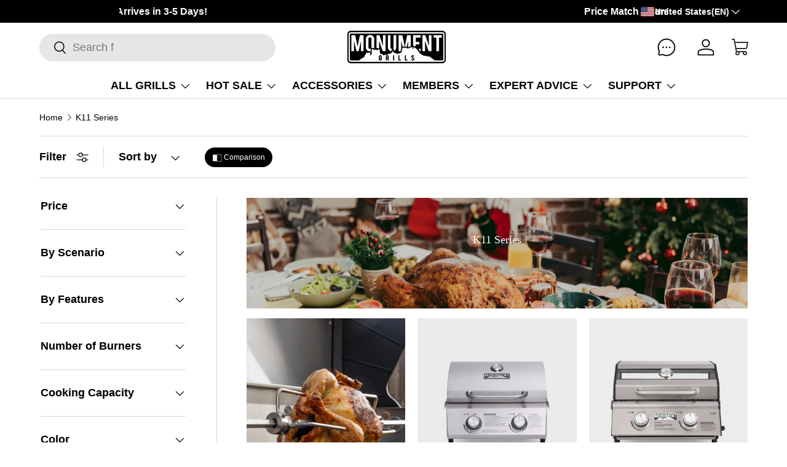

--- FILE ---
content_type: text/html; charset=utf-8
request_url: https://monumentgrills.com/collections/k11-series
body_size: 94698
content:
<!doctype html>
<html class="no-js" lang="en" dir="ltr">
  <head>
<!-- "snippets/booster-seo.liquid" was not rendered, the associated app was uninstalled -->
    <meta name="csrf-token" content="">
 
<script id="pandectes-rules">   /* PANDECTES-GDPR: DO NOT MODIFY AUTO GENERATED CODE OF THIS SCRIPT */      window.PandectesSettings = {"store":{"id":16393511,"plan":"basic","theme":"20240617","primaryLocale":"en","adminMode":false,"headless":false,"storefrontRootDomain":"","checkoutRootDomain":"","storefrontAccessToken":""},"tsPublished":1729655267,"declaration":{"showType":true,"showPurpose":false,"showProvider":false,"declIntroText":"We use cookies to optimize website functionality, analyze the performance, and provide personalized experience to you. Some cookies are essential to make the website operate and function correctly. Those cookies cannot be disabled. In this window you can manage your preference of cookies.","showDateGenerated":true},"language":{"languageMode":"Single","fallbackLanguage":"en","languageDetection":"browser","languagesSupported":[]},"texts":{"managed":{"headerText":{"en":"We respect your privacy"},"consentText":{"en":"This website uses cookies to ensure you get the best experience."},"dismissButtonText":{"en":"Ok"},"linkText":{"en":"Learn more"},"imprintText":{"en":"Imprint"},"preferencesButtonText":{"en":"Preferences"},"allowButtonText":{"en":"Accept"},"denyButtonText":{"en":"Decline"},"leaveSiteButtonText":{"en":"Leave this site"},"cookiePolicyText":{"en":"Cookie policy"},"preferencesPopupTitleText":{"en":"Manage consent preferences"},"preferencesPopupIntroText":{"en":"We use cookies to optimize website functionality, analyze the performance, and provide personalized experience to you. Some cookies are essential to make the website operate and function correctly. Those cookies cannot be disabled. In this window you can manage your preference of cookies."},"preferencesPopupCloseButtonText":{"en":"Close"},"preferencesPopupAcceptAllButtonText":{"en":"Accept all"},"preferencesPopupRejectAllButtonText":{"en":"Reject all"},"preferencesPopupSaveButtonText":{"en":"Save preferences"},"accessSectionTitleText":{"en":"Data portability"},"accessSectionParagraphText":{"en":"You have the right to request access to your data at any time."},"rectificationSectionTitleText":{"en":"Data Rectification"},"rectificationSectionParagraphText":{"en":"You have the right to request your data to be updated whenever you think it is appropriate."},"erasureSectionTitleText":{"en":"Right to be forgotten"},"erasureSectionParagraphText":{"en":"You have the right to ask all your data to be erased. After that, you will no longer be able to access your account."},"declIntroText":{"en":"We use cookies to optimize website functionality, analyze the performance, and provide personalized experience to you. Some cookies are essential to make the website operate and function correctly. Those cookies cannot be disabled. In this window you can manage your preference of cookies."}},"categories":{"strictlyNecessaryCookiesTitleText":{"en":"Strictly necessary cookies"},"functionalityCookiesTitleText":{"en":"Functional cookies"},"performanceCookiesTitleText":{"en":"Performance cookies"},"targetingCookiesTitleText":{"en":"Targeting cookies"},"unclassifiedCookiesTitleText":{"en":"Unclassified cookies"},"strictlyNecessaryCookiesDescriptionText":{"en":"These cookies are essential in order to enable you to move around the website and use its features, such as accessing secure areas of the website. The website cannot function properly without these cookies."},"functionalityCookiesDescriptionText":{"en":"These cookies enable the site to provide enhanced functionality and personalisation. They may be set by us or by third party providers whose services we have added to our pages. If you do not allow these cookies then some or all of these services may not function properly."},"performanceCookiesDescriptionText":{"en":"These cookies enable us to monitor and improve the performance of our website. For example, they allow us to count visits, identify traffic sources and see which parts of the site are most popular."},"targetingCookiesDescriptionText":{"en":"These cookies may be set through our site by our advertising partners. They may be used by those companies to build a profile of your interests and show you relevant adverts on other sites.    They do not store directly personal information, but are based on uniquely identifying your browser and internet device. If you do not allow these cookies, you will experience less targeted advertising."},"unclassifiedCookiesDescriptionText":{"en":"Unclassified cookies are cookies that we are in the process of classifying, together with the providers of individual cookies."}},"auto":{"declName":{"en":"Name"},"declPath":{"en":"Path"},"declType":{"en":"Type"},"declDomain":{"en":"Domain"},"declPurpose":{"en":"Purpose"},"declProvider":{"en":"Provider"},"declRetention":{"en":"Retention"},"declFirstParty":{"en":"First-party"},"declThirdParty":{"en":"Third-party"},"declSeconds":{"en":"seconds"},"declMinutes":{"en":"minutes"},"declHours":{"en":"hours"},"declDays":{"en":"days"},"declMonths":{"en":"months"},"declYears":{"en":"years"},"declSession":{"en":"Session"},"cookiesDetailsText":{"en":"Cookies details"},"preferencesPopupAlwaysAllowedText":{"en":"Always allowed"},"submitButton":{"en":"Submit"},"submittingButton":{"en":"Submitting..."},"cancelButton":{"en":"Cancel"},"guestsSupportInfoText":{"en":"Please login with your customer account to further proceed."},"guestsSupportEmailPlaceholder":{"en":"E-mail address"},"guestsSupportEmailValidationError":{"en":"Email is not valid"},"guestsSupportEmailSuccessTitle":{"en":"Thank you for your request"},"guestsSupportEmailFailureTitle":{"en":"A problem occurred"},"guestsSupportEmailSuccessMessage":{"en":"If you are registered as a customer of this store, you will soon receive an email with instructions on how to proceed."},"guestsSupportEmailFailureMessage":{"en":"Your request was not submitted. Please try again and if problem persists, contact store owner for assistance."},"confirmationSuccessTitle":{"en":"Your request is verified"},"confirmationFailureTitle":{"en":"A problem occurred"},"confirmationSuccessMessage":{"en":"We will soon get back to you as to your request."},"confirmationFailureMessage":{"en":"Your request was not verified. Please try again and if problem persists, contact store owner for assistance"},"consentSectionTitleText":{"en":"Your cookie consent"},"consentSectionNoConsentText":{"en":"You have not consented to the cookies policy of this website."},"consentSectionConsentedText":{"en":"You consented to the cookies policy of this website on"},"consentStatus":{"en":"Consent preference"},"consentDate":{"en":"Consent date"},"consentId":{"en":"Consent ID"},"consentSectionChangeConsentActionText":{"en":"Change consent preference"},"accessSectionGDPRRequestsActionText":{"en":"Data subject requests"},"accessSectionAccountInfoActionText":{"en":"Personal data"},"accessSectionOrdersRecordsActionText":{"en":"Orders"},"accessSectionDownloadReportActionText":{"en":"Request export"},"rectificationCommentPlaceholder":{"en":"Describe what you want to be updated"},"rectificationCommentValidationError":{"en":"Comment is required"},"rectificationSectionEditAccountActionText":{"en":"Request an update"},"erasureSectionRequestDeletionActionText":{"en":"Request personal data deletion"}}},"library":{"previewMode":false,"fadeInTimeout":0,"defaultBlocked":7,"showLink":true,"showImprintLink":false,"showGoogleLink":false,"enabled":true,"cookie":{"name":"_pandectes_gdpr","expiryDays":365,"secure":true,"domain":""},"dismissOnScroll":false,"dismissOnWindowClick":false,"dismissOnTimeout":false,"palette":{"popup":{"background":"#FFFFFF","backgroundForCalculations":{"a":1,"b":255,"g":255,"r":255},"text":"#000000"},"button":{"background":"transparent","backgroundForCalculations":{"a":1,"b":255,"g":255,"r":255},"text":"#000000","textForCalculation":{"a":1,"b":0,"g":0,"r":0},"border":"#000000"}},"content":{"href":"https://monument-grills.myshopify.com/policies/privacy-policy","imprintHref":"/","close":"&#10005;","target":"","logo":"<img class=\"cc-banner-logo\" height=\"40\" width=\"40\" src=\"https://cdn.shopify.com/s/files/1/1639/3511/t/113/assets/pandectes-logo.png?v=1729655188\" alt=\"logo\" />"},"window":"<div role=\"dialog\" aria-live=\"polite\" aria-label=\"cookieconsent\" aria-describedby=\"cookieconsent:desc\" id=\"pandectes-banner\" class=\"cc-window-wrapper cc-top-wrapper\"><div class=\"pd-cookie-banner-window cc-window {{classes}}\"><!--googleoff: all-->{{children}}<!--googleon: all--></div></div>","compliance":{"opt-both":"<div class=\"cc-compliance cc-highlight\">{{deny}}{{allow}}</div>"},"type":"opt-both","layouts":{"basic":"{{logo}}{{messagelink}}{{compliance}}{{close}}"},"position":"top","theme":"wired","revokable":true,"animateRevokable":false,"revokableReset":false,"revokableLogoUrl":"https://cdn.shopify.com/s/files/1/1639/3511/t/113/assets/pandectes-reopen-logo.png?v=1729655189","revokablePlacement":"bottom-left","revokableMarginHorizontal":15,"revokableMarginVertical":15,"static":false,"autoAttach":true,"hasTransition":true,"blacklistPage":[""],"elements":{"close":"<button aria-label=\"dismiss cookie message\" type=\"button\" tabindex=\"0\" class=\"cc-close\">{{close}}</button>","dismiss":"<button aria-label=\"dismiss cookie message\" type=\"button\" tabindex=\"0\" class=\"cc-btn cc-btn-decision cc-dismiss\">{{dismiss}}</button>","allow":"<button aria-label=\"allow cookies\" type=\"button\" tabindex=\"0\" class=\"cc-btn cc-btn-decision cc-allow\">{{allow}}</button>","deny":"<button aria-label=\"deny cookies\" type=\"button\" tabindex=\"0\" class=\"cc-btn cc-btn-decision cc-deny\">{{deny}}</button>","preferences":"<button aria-label=\"settings cookies\" tabindex=\"0\" type=\"button\" class=\"cc-btn cc-settings\" onclick=\"Pandectes.fn.openPreferences()\">{{preferences}}</button>"}},"geolocation":{"auOnly":false,"brOnly":false,"caOnly":false,"chOnly":false,"euOnly":false,"jpOnly":false,"nzOnly":false,"thOnly":false,"zaOnly":false,"canadaOnly":false,"globalVisibility":true},"dsr":{"guestsSupport":false,"accessSectionDownloadReportAuto":false},"banner":{"resetTs":1729655187,"extraCss":"        .cc-banner-logo {max-width: 24em!important;}    @media(min-width: 768px) {.cc-window.cc-floating{max-width: 24em!important;width: 24em!important;}}    .cc-message, .pd-cookie-banner-window .cc-header, .cc-logo {text-align: left}    .cc-window-wrapper{z-index: 2147483647;}    .cc-window{z-index: 2147483647;font-family: inherit;}    .pd-cookie-banner-window .cc-header{font-family: inherit;}    .pd-cp-ui{font-family: inherit; background-color: #FFFFFF;color:#000000;}    button.pd-cp-btn, a.pd-cp-btn{}    input + .pd-cp-preferences-slider{background-color: rgba(0, 0, 0, 0.3)}    .pd-cp-scrolling-section::-webkit-scrollbar{background-color: rgba(0, 0, 0, 0.3)}    input:checked + .pd-cp-preferences-slider{background-color: rgba(0, 0, 0, 1)}    .pd-cp-scrolling-section::-webkit-scrollbar-thumb {background-color: rgba(0, 0, 0, 1)}    .pd-cp-ui-close{color:#000000;}    .pd-cp-preferences-slider:before{background-color: #FFFFFF}    .pd-cp-title:before {border-color: #000000!important}    .pd-cp-preferences-slider{background-color:#000000}    .pd-cp-toggle{color:#000000!important}    @media(max-width:699px) {.pd-cp-ui-close-top svg {fill: #000000}}    .pd-cp-toggle:hover,.pd-cp-toggle:visited,.pd-cp-toggle:active{color:#000000!important}    .pd-cookie-banner-window {box-shadow: 0 0 18px rgb(0 0 0 / 20%);}  ","customJavascript":{"useButtons":true},"showPoweredBy":false,"revokableTrigger":false,"hybridStrict":false,"cookiesBlockedByDefault":"7","isActive":true,"implicitSavePreferences":false,"cookieIcon":false,"blockBots":false,"showCookiesDetails":true,"hasTransition":true,"blockingPage":false,"showOnlyLandingPage":false,"leaveSiteUrl":"https://www.google.com","linkRespectStoreLang":false},"cookies":{"0":[{"name":"keep_alive","type":"http","domain":"monumentgrills.com","path":"/","provider":"Shopify","firstParty":true,"retention":"30 minute(s)","expires":30,"unit":"declMinutes","purpose":{"en":"Used in connection with buyer localization."}},{"name":"secure_customer_sig","type":"http","domain":"monumentgrills.com","path":"/","provider":"Shopify","firstParty":true,"retention":"1 year(s)","expires":1,"unit":"declYears","purpose":{"en":"Used in connection with customer login."}},{"name":"localization","type":"http","domain":"monumentgrills.com","path":"/","provider":"Shopify","firstParty":true,"retention":"1 year(s)","expires":1,"unit":"declYears","purpose":{"en":"Shopify store localization"}},{"name":"cart_currency","type":"http","domain":"monumentgrills.com","path":"/","provider":"Shopify","firstParty":true,"retention":"2 ","expires":2,"unit":"declSession","purpose":{"en":"The cookie is necessary for the secure checkout and payment function on the website. This function is provided by shopify.com."}},{"name":"_tracking_consent","type":"http","domain":".monumentgrills.com","path":"/","provider":"Shopify","firstParty":true,"retention":"1 year(s)","expires":1,"unit":"declYears","purpose":{"en":"Tracking preferences."}},{"name":"_cmp_a","type":"http","domain":".monumentgrills.com","path":"/","provider":"Shopify","firstParty":true,"retention":"1 day(s)","expires":1,"unit":"declDays","purpose":{"en":"Used for managing customer privacy settings."}},{"name":"shopify_pay_redirect","type":"http","domain":"monumentgrills.com","path":"/","provider":"Shopify","firstParty":true,"retention":"1 hour(s)","expires":1,"unit":"declHours","purpose":{"en":"The cookie is necessary for the secure checkout and payment function on the website. This function is provided by shopify.com."}},{"name":"_shopify_essential","type":"http","domain":"monumentgrills.com","path":"/","provider":"Shopify","firstParty":true,"retention":"1 year(s)","expires":1,"unit":"declYears","purpose":{"en":"Used on the accounts page."}},{"name":"_pandectes_gdpr","type":"http","domain":".monumentgrills.com","path":"/","provider":"Pandectes","firstParty":true,"retention":"1 year(s)","expires":1,"unit":"declYears","purpose":{"en":"Used for the functionality of the cookies consent banner."}}],"1":[{"name":"_pinterest_ct_ua","type":"http","domain":".ct.pinterest.com","path":"/","provider":"Pinterest","firstParty":false,"retention":"1 year(s)","expires":1,"unit":"declYears","purpose":{"en":"Used to group actions across pages."}},{"name":"_hjSessionUser_4996365","type":"http","domain":".monumentgrills.com","path":"/","provider":"Hotjar","firstParty":true,"retention":"1 year(s)","expires":1,"unit":"declYears","purpose":{"en":""}},{"name":"_hjSession_4996365","type":"http","domain":".monumentgrills.com","path":"/","provider":"Hotjar","firstParty":true,"retention":"30 minute(s)","expires":30,"unit":"declMinutes","purpose":{"en":""}}],"2":[{"name":"_shopify_y","type":"http","domain":".monumentgrills.com","path":"/","provider":"Shopify","firstParty":true,"retention":"1 year(s)","expires":1,"unit":"declYears","purpose":{"en":"Shopify analytics."}},{"name":"_orig_referrer","type":"http","domain":".monumentgrills.com","path":"/","provider":"Shopify","firstParty":true,"retention":"2 ","expires":2,"unit":"declSession","purpose":{"en":"Tracks landing pages."}},{"name":"_landing_page","type":"http","domain":".monumentgrills.com","path":"/","provider":"Shopify","firstParty":true,"retention":"2 ","expires":2,"unit":"declSession","purpose":{"en":"Tracks landing pages."}},{"name":"_shopify_s","type":"http","domain":".monumentgrills.com","path":"/","provider":"Shopify","firstParty":true,"retention":"30 minute(s)","expires":30,"unit":"declMinutes","purpose":{"en":"Shopify analytics."}},{"name":"_shopify_sa_t","type":"http","domain":".monumentgrills.com","path":"/","provider":"Shopify","firstParty":true,"retention":"30 minute(s)","expires":30,"unit":"declMinutes","purpose":{"en":"Shopify analytics relating to marketing & referrals."}},{"name":"_shopify_sa_p","type":"http","domain":".monumentgrills.com","path":"/","provider":"Shopify","firstParty":true,"retention":"30 minute(s)","expires":30,"unit":"declMinutes","purpose":{"en":"Shopify analytics relating to marketing & referrals."}},{"name":"_gid","type":"http","domain":".monumentgrills.com","path":"/","provider":"Google","firstParty":true,"retention":"1 day(s)","expires":1,"unit":"declDays","purpose":{"en":"Cookie is placed by Google Analytics to count and track pageviews."}},{"name":"_gat","type":"http","domain":".monumentgrills.com","path":"/","provider":"Google","firstParty":true,"retention":"1 minute(s)","expires":1,"unit":"declMinutes","purpose":{"en":"Cookie is placed by Google Analytics to filter requests from bots."}},{"name":"_ga","type":"http","domain":".monumentgrills.com","path":"/","provider":"Google","firstParty":true,"retention":"1 year(s)","expires":1,"unit":"declYears","purpose":{"en":"Cookie is set by Google Analytics with unknown functionality"}},{"name":"_shopify_s","type":"http","domain":"com","path":"/","provider":"Shopify","firstParty":false,"retention":"Session","expires":1,"unit":"declSeconds","purpose":{"en":"Shopify analytics."}},{"name":"epb_previous_pathname","type":"http","domain":"monumentgrills.com","path":"/","provider":"Hextom","firstParty":true,"retention":"Session","expires":-55,"unit":"declYears","purpose":{"en":"Used by Hextom promotion bar."}},{"name":"_sp_id.d707","type":"http","domain":"monumentgrills.com","path":"/","provider":"Snowplow","firstParty":true,"retention":"1 year(s)","expires":1,"unit":"declYears","purpose":{"en":""}},{"name":"_sp_ses.d707","type":"http","domain":"monumentgrills.com","path":"/","provider":"Snowplow","firstParty":true,"retention":"30 minute(s)","expires":30,"unit":"declMinutes","purpose":{"en":""}},{"name":"_ga_DJYPL6RW0W","type":"http","domain":".monumentgrills.com","path":"/","provider":"Google","firstParty":true,"retention":"1 year(s)","expires":1,"unit":"declYears","purpose":{"en":""}},{"name":"_ga_XRVFG169ZM","type":"http","domain":".monumentgrills.com","path":"/","provider":"Google","firstParty":true,"retention":"1 year(s)","expires":1,"unit":"declYears","purpose":{"en":""}}],"4":[{"name":"_ttp","type":"http","domain":".tiktok.com","path":"/","provider":"TikTok","firstParty":false,"retention":"3 month(s)","expires":3,"unit":"declMonths","purpose":{"en":"To measure and improve the performance of your advertising campaigns and to personalize the user's experience (including ads) on TikTok."}},{"name":"_tt_enable_cookie","type":"http","domain":".monumentgrills.com","path":"/","provider":"TikTok","firstParty":true,"retention":"3 month(s)","expires":3,"unit":"declMonths","purpose":{"en":"Used to identify a visitor."}},{"name":"_ttp","type":"http","domain":".monumentgrills.com","path":"/","provider":"TikTok","firstParty":true,"retention":"3 month(s)","expires":3,"unit":"declMonths","purpose":{"en":"To measure and improve the performance of your advertising campaigns and to personalize the user's experience (including ads) on TikTok."}},{"name":"_gcl_au","type":"http","domain":".monumentgrills.com","path":"/","provider":"Google","firstParty":true,"retention":"3 month(s)","expires":3,"unit":"declMonths","purpose":{"en":"Cookie is placed by Google Tag Manager to track conversions."}},{"name":"_pin_unauth","type":"http","domain":"monumentgrills.com","path":"/","provider":"Pinterest","firstParty":true,"retention":"1 year(s)","expires":1,"unit":"declYears","purpose":{"en":"Used to group actions for users who cannot be identified by Pinterest."}},{"name":"_uetsid","type":"http","domain":".monumentgrills.com","path":"/","provider":"Bing","firstParty":true,"retention":"1 day(s)","expires":1,"unit":"declDays","purpose":{"en":"This cookie is used by Bing to determine what ads should be shown that may be relevant to the end user perusing the site."}},{"name":"_uetvid","type":"http","domain":".monumentgrills.com","path":"/","provider":"Bing","firstParty":true,"retention":"1 year(s)","expires":1,"unit":"declYears","purpose":{"en":"Used to track visitors on multiple websites, in order to present relevant advertisement based on the visitor's preferences."}},{"name":"ar_debug","type":"http","domain":".pinterest.com","path":"/","provider":"Teads","firstParty":false,"retention":"1 year(s)","expires":1,"unit":"declYears","purpose":{"en":"Checks whether a technical debugger-cookie is present."}},{"name":"IDE","type":"http","domain":".doubleclick.net","path":"/","provider":"Google","firstParty":false,"retention":"1 year(s)","expires":1,"unit":"declYears","purpose":{"en":"To measure the visitors’ actions after they click through from an advert. Expires after 1 year."}},{"name":"MUID","type":"http","domain":".bing.com","path":"/","provider":"Microsoft","firstParty":false,"retention":"1 year(s)","expires":1,"unit":"declYears","purpose":{"en":"Cookie is placed by Microsoft to track visits across websites."}},{"name":"_fbp","type":"http","domain":".monumentgrills.com","path":"/","provider":"Facebook","firstParty":true,"retention":"3 month(s)","expires":3,"unit":"declMonths","purpose":{"en":"Cookie is placed by Facebook to track visits across websites."}},{"name":"_ama","type":"http","domain":"monumentgrills.com","path":"/","provider":"Optimizely","firstParty":true,"retention":"1 year(s)","expires":1,"unit":"declYears","purpose":{"en":"Used by Optimizely service."}},{"name":"lastExternalReferrer","type":"html_local","domain":"https://monumentgrills.com","path":"/","provider":"Facebook","firstParty":true,"retention":"Persistent","expires":1,"unit":"declYears","purpose":{"en":"Detects how the user reached the website by registering their last URL-address."}},{"name":"lastExternalReferrerTime","type":"html_local","domain":"https://monumentgrills.com","path":"/","provider":"Facebook","firstParty":true,"retention":"Persistent","expires":1,"unit":"declYears","purpose":{"en":"Contains the timestamp of the last update of the lastExternalReferrer cookie."}},{"name":"tt_sessionId","type":"html_session","domain":"https://monumentgrills.com","path":"/","provider":"TikTok","firstParty":true,"retention":"Session","expires":1,"unit":"declYears","purpose":{"en":"Used by the social networking service, TikTok, for tracking the use of embedded services."}},{"name":"tt_pixel_session_index","type":"html_session","domain":"https://monumentgrills.com","path":"/","provider":"TikTok","firstParty":true,"retention":"Session","expires":1,"unit":"declYears","purpose":{"en":"Used by the social networking service, TikTok, for tracking the use of embedded services."}},{"name":"tt_appInfo","type":"html_session","domain":"https://monumentgrills.com","path":"/","provider":"TikTok","firstParty":true,"retention":"Session","expires":1,"unit":"declYears","purpose":{"en":"Used by the social networking service, TikTok, for tracking the use of embedded services."}}],"8":[{"name":"_uetsid","type":"html_local","domain":"https://monumentgrills.com","path":"/","provider":"Unknown","firstParty":true,"retention":"Persistent","expires":1,"unit":"declYears","purpose":{"en":"This cookie is used by Bing to determine what ads should be shown that may be relevant to the end user perusing the site."}},{"name":"_uetvid","type":"html_local","domain":"https://monumentgrills.com","path":"/","provider":"Unknown","firstParty":true,"retention":"Persistent","expires":1,"unit":"declYears","purpose":{"en":"Used to track visitors on multiple websites, in order to present relevant advertisement based on the visitor's preferences."}},{"name":"_hjLocalStorageTest","type":"html_local","domain":"https://monumentgrills.com","path":"/","provider":"Unknown","firstParty":true,"retention":"Persistent","expires":1,"unit":"declYears","purpose":{"en":"Checks if the Tracking Code can use Local Storage. If it can, a value of 1 is set."}},{"name":"_hjSessionStorageTest","type":"html_session","domain":"https://monumentgrills.com","path":"/","provider":"Unknown","firstParty":true,"retention":"Session","expires":1,"unit":"declYears","purpose":{"en":"Checks if the Tracking Code can use Session Storage. If it can, a value of 1 is set."}},{"name":"ads/ga-audiences","type":"html_session","domain":"https://www.google.ie","path":"/","provider":"Unknown","firstParty":false,"retention":"Session","expires":1,"unit":"declYears","purpose":{"en":""}},{"name":"pagead/1p-user-list/#","type":"html_session","domain":"https://www.google.com","path":"/","provider":"Unknown","firstParty":false,"retention":"Session","expires":1,"unit":"declYears","purpose":{"en":""}},{"name":"pagead/1p-user-list/#","type":"html_session","domain":"https://www.google.ie","path":"/","provider":"Unknown","firstParty":false,"retention":"Session","expires":1,"unit":"declYears","purpose":{"en":""}},{"name":"pagead/1p-conversion/#","type":"html_session","domain":"https://www.google.ie","path":"/","provider":"Unknown","firstParty":false,"retention":"Session","expires":1,"unit":"declYears","purpose":{"en":""}},{"name":"i","type":"html_session","domain":"https://p.yotpo.com","path":"/","provider":"Unknown","firstParty":false,"retention":"Session","expires":1,"unit":"declYears","purpose":{"en":""}},{"name":"yotpo_pixel","type":"http","domain":"monumentgrills.com","path":"/","provider":"Unknown","firstParty":true,"retention":"1 day(s)","expires":1,"unit":"declDays","purpose":{"en":""}},{"name":"pixel","type":"http","domain":".yotpo.com","path":"/","provider":"Unknown","firstParty":false,"retention":"1 year(s)","expires":1,"unit":"declYears","purpose":{"en":""}},{"name":"wpm-test-cookie","type":"http","domain":"com","path":"/","provider":"Unknown","firstParty":false,"retention":"Session","expires":1,"unit":"declSeconds","purpose":{"en":""}},{"name":"wpm-test-cookie","type":"http","domain":"monumentgrills.com","path":"/","provider":"Unknown","firstParty":true,"retention":"Session","expires":1,"unit":"declSeconds","purpose":{"en":""}},{"name":"ecomsend_modal_limit90253","type":"http","domain":"monumentgrills.com","path":"/","provider":"Unknown","firstParty":true,"retention":"1 day(s)","expires":1,"unit":"declDays","purpose":{"en":""}},{"name":"bugsnag-anonymous-id","type":"html_local","domain":"https://monumentgrills.com","path":"/","provider":"Unknown","firstParty":true,"retention":"Persistent","expires":1,"unit":"declYears","purpose":{"en":""}},{"name":"shopifyChatData","type":"html_local","domain":"https://monumentgrills.com","path":"/","provider":"Unknown","firstParty":true,"retention":"Persistent","expires":1,"unit":"declYears","purpose":{"en":""}},{"name":"MSPTC","type":"http","domain":".bing.com","path":"/","provider":"Unknown","firstParty":false,"retention":"1 year(s)","expires":1,"unit":"declYears","purpose":{"en":""}},{"name":"_uetvid_exp","type":"html_local","domain":"https://monumentgrills.com","path":"/","provider":"Unknown","firstParty":true,"retention":"Persistent","expires":1,"unit":"declYears","purpose":{"en":""}},{"name":"tt_pixel_session_index_v2","type":"html_session","domain":"https://monumentgrills.com","path":"/","provider":"Unknown","firstParty":true,"retention":"Session","expires":1,"unit":"declYears","purpose":{"en":""}},{"name":"_uetsid_exp","type":"html_local","domain":"https://monumentgrills.com","path":"/","provider":"Unknown","firstParty":true,"retention":"Persistent","expires":1,"unit":"declYears","purpose":{"en":""}},{"name":"gsc-timer-GSC-BAR-WnYehzWdGmWY","type":"html_local","domain":"https://monumentgrills.com","path":"/","provider":"Unknown","firstParty":true,"retention":"Persistent","expires":1,"unit":"declYears","purpose":{"en":""}},{"name":"smile_shopify_data","type":"html_local","domain":"https://monumentgrills.com","path":"/","provider":"Unknown","firstParty":true,"retention":"Persistent","expires":1,"unit":"declYears","purpose":{"en":""}},{"name":"tt_appInfo_v2","type":"html_session","domain":"https://monumentgrills.com","path":"/","provider":"Unknown","firstParty":true,"retention":"Session","expires":1,"unit":"declYears","purpose":{"en":""}},{"name":"amEventSid_recordTime","type":"html_session","domain":"https://monumentgrills.com","path":"/","provider":"Unknown","firstParty":true,"retention":"Session","expires":1,"unit":"declYears","purpose":{"en":""}},{"name":"local-storage-test","type":"html_local","domain":"https://monumentgrills.com","path":"/","provider":"Unknown","firstParty":true,"retention":"Persistent","expires":1,"unit":"declYears","purpose":{"en":""}},{"name":"epb_payload","type":"html_session","domain":"https://monumentgrills.com","path":"/","provider":"Unknown","firstParty":true,"retention":"Session","expires":1,"unit":"declYears","purpose":{"en":""}},{"name":"amEventSid","type":"html_session","domain":"https://monumentgrills.com","path":"/","provider":"Unknown","firstParty":true,"retention":"Session","expires":1,"unit":"declYears","purpose":{"en":""}},{"name":"__test__","type":"html_session","domain":"https://monumentgrills.com","path":"/","provider":"Unknown","firstParty":true,"retention":"Session","expires":1,"unit":"declYears","purpose":{"en":""}},{"name":"ecomsend_pp_already_show90253","type":"html_session","domain":"https://monumentgrills.com","path":"/","provider":"Unknown","firstParty":true,"retention":"Session","expires":1,"unit":"declYears","purpose":{"en":""}},{"name":"ecomsend_expires_time90253","type":"html_local","domain":"https://monumentgrills.com","path":"/","provider":"Unknown","firstParty":true,"retention":"Persistent","expires":1,"unit":"declYears","purpose":{"en":""}},{"name":"ecomsend_pp_window_normal90253","type":"html_session","domain":"https://monumentgrills.com","path":"/","provider":"Unknown","firstParty":true,"retention":"Session","expires":1,"unit":"declYears","purpose":{"en":""}},{"name":"__storage_test__","type":"html_local","domain":"https://monumentgrills.com","path":"/","provider":"Unknown","firstParty":true,"retention":"Persistent","expires":1,"unit":"declYears","purpose":{"en":""}},{"name":"__webStorageTest__","type":"html_local","domain":"https://monumentgrills.com","path":"/","provider":"Unknown","firstParty":true,"retention":"Persistent","expires":1,"unit":"declYears","purpose":{"en":""}},{"name":"session-storage-test","type":"html_session","domain":"https://monumentgrills.com","path":"/","provider":"Unknown","firstParty":true,"retention":"Session","expires":1,"unit":"declYears","purpose":{"en":""}},{"name":"bugsnag-anonymous-id","type":"html_local","domain":"https://pay.shopify.com","path":"/","provider":"Unknown","firstParty":false,"retention":"Persistent","expires":1,"unit":"declYears","purpose":{"en":""}}]},"blocker":{"isActive":false,"googleConsentMode":{"id":"","analyticsId":"","adwordsId":"","isActive":false,"adStorageCategory":4,"analyticsStorageCategory":2,"personalizationStorageCategory":1,"functionalityStorageCategory":1,"customEvent":false,"securityStorageCategory":0,"redactData":false,"urlPassthrough":false,"dataLayerProperty":"dataLayer","waitForUpdate":0,"useNativeChannel":false},"facebookPixel":{"id":"","isActive":false,"ldu":false},"microsoft":{"isActive":false,"uetTags":""},"rakuten":{"isActive":false,"cmp":false,"ccpa":false},"klaviyoIsActive":false,"gpcIsActive":false,"defaultBlocked":7,"patterns":{"whiteList":[],"blackList":{"1":[],"2":[],"4":[],"8":[]},"iframesWhiteList":[],"iframesBlackList":{"1":[],"2":[],"4":[],"8":[]},"beaconsWhiteList":[],"beaconsBlackList":{"1":[],"2":[],"4":[],"8":[]}}}}      !function(){"use strict";window.PandectesRules=window.PandectesRules||{},window.PandectesRules.manualBlacklist={1:[],2:[],4:[]},window.PandectesRules.blacklistedIFrames={1:[],2:[],4:[]},window.PandectesRules.blacklistedCss={1:[],2:[],4:[]},window.PandectesRules.blacklistedBeacons={1:[],2:[],4:[]};var e="javascript/blocked";function t(e){return new RegExp(e.replace(/[/\\.+?$()]/g,"\\$&").replace("*","(.*)"))}var n=function(e){var t=arguments.length>1&&void 0!==arguments[1]?arguments[1]:"log";new URLSearchParams(window.location.search).get("log")&&console[t]("PandectesRules: ".concat(e))};function a(e){var t=document.createElement("script");t.async=!0,t.src=e,document.head.appendChild(t)}function r(e,t){var n=Object.keys(e);if(Object.getOwnPropertySymbols){var a=Object.getOwnPropertySymbols(e);t&&(a=a.filter((function(t){return Object.getOwnPropertyDescriptor(e,t).enumerable}))),n.push.apply(n,a)}return n}function o(e){for(var t=1;t<arguments.length;t++){var n=null!=arguments[t]?arguments[t]:{};t%2?r(Object(n),!0).forEach((function(t){s(e,t,n[t])})):Object.getOwnPropertyDescriptors?Object.defineProperties(e,Object.getOwnPropertyDescriptors(n)):r(Object(n)).forEach((function(t){Object.defineProperty(e,t,Object.getOwnPropertyDescriptor(n,t))}))}return e}function i(e){var t=function(e,t){if("object"!=typeof e||!e)return e;var n=e[Symbol.toPrimitive];if(void 0!==n){var a=n.call(e,t||"default");if("object"!=typeof a)return a;throw new TypeError("@@toPrimitive must return a primitive value.")}return("string"===t?String:Number)(e)}(e,"string");return"symbol"==typeof t?t:t+""}function s(e,t,n){return(t=i(t))in e?Object.defineProperty(e,t,{value:n,enumerable:!0,configurable:!0,writable:!0}):e[t]=n,e}function c(e,t){return function(e){if(Array.isArray(e))return e}(e)||function(e,t){var n=null==e?null:"undefined"!=typeof Symbol&&e[Symbol.iterator]||e["@@iterator"];if(null!=n){var a,r,o,i,s=[],c=!0,l=!1;try{if(o=(n=n.call(e)).next,0===t){if(Object(n)!==n)return;c=!1}else for(;!(c=(a=o.call(n)).done)&&(s.push(a.value),s.length!==t);c=!0);}catch(e){l=!0,r=e}finally{try{if(!c&&null!=n.return&&(i=n.return(),Object(i)!==i))return}finally{if(l)throw r}}return s}}(e,t)||d(e,t)||function(){throw new TypeError("Invalid attempt to destructure non-iterable instance.\nIn order to be iterable, non-array objects must have a [Symbol.iterator]() method.")}()}function l(e){return function(e){if(Array.isArray(e))return u(e)}(e)||function(e){if("undefined"!=typeof Symbol&&null!=e[Symbol.iterator]||null!=e["@@iterator"])return Array.from(e)}(e)||d(e)||function(){throw new TypeError("Invalid attempt to spread non-iterable instance.\nIn order to be iterable, non-array objects must have a [Symbol.iterator]() method.")}()}function d(e,t){if(e){if("string"==typeof e)return u(e,t);var n=Object.prototype.toString.call(e).slice(8,-1);return"Object"===n&&e.constructor&&(n=e.constructor.name),"Map"===n||"Set"===n?Array.from(e):"Arguments"===n||/^(?:Ui|I)nt(?:8|16|32)(?:Clamped)?Array$/.test(n)?u(e,t):void 0}}function u(e,t){(null==t||t>e.length)&&(t=e.length);for(var n=0,a=new Array(t);n<t;n++)a[n]=e[n];return a}var f=window.PandectesRulesSettings||window.PandectesSettings,g=!(void 0===window.dataLayer||!Array.isArray(window.dataLayer)||!window.dataLayer.some((function(e){return"pandectes_full_scan"===e.event}))),p=function(){var e,t=arguments.length>0&&void 0!==arguments[0]?arguments[0]:"_pandectes_gdpr",n=("; "+document.cookie).split("; "+t+"=");if(n.length<2)e={};else{var a=n.pop().split(";");e=window.atob(a.shift())}var r=function(e){try{return JSON.parse(e)}catch(e){return!1}}(e);return!1!==r?r:e}(),h=f.banner.isActive,y=f.blocker,v=y.defaultBlocked,w=y.patterns,m=p&&null!==p.preferences&&void 0!==p.preferences?p.preferences:null,b=g?0:h?null===m?v:m:0,k={1:!(1&b),2:!(2&b),4:!(4&b)},_=w.blackList,S=w.whiteList,L=w.iframesBlackList,C=w.iframesWhiteList,P=w.beaconsBlackList,A=w.beaconsWhiteList,O={blackList:[],whiteList:[],iframesBlackList:{1:[],2:[],4:[],8:[]},iframesWhiteList:[],beaconsBlackList:{1:[],2:[],4:[],8:[]},beaconsWhiteList:[]};[1,2,4].map((function(e){var n;k[e]||((n=O.blackList).push.apply(n,l(_[e].length?_[e].map(t):[])),O.iframesBlackList[e]=L[e].length?L[e].map(t):[],O.beaconsBlackList[e]=P[e].length?P[e].map(t):[])})),O.whiteList=S.length?S.map(t):[],O.iframesWhiteList=C.length?C.map(t):[],O.beaconsWhiteList=A.length?A.map(t):[];var E={scripts:[],iframes:{1:[],2:[],4:[]},beacons:{1:[],2:[],4:[]},css:{1:[],2:[],4:[]}},I=function(t,n){return t&&(!n||n!==e)&&(!O.blackList||O.blackList.some((function(e){return e.test(t)})))&&(!O.whiteList||O.whiteList.every((function(e){return!e.test(t)})))},B=function(e,t){var n=O.iframesBlackList[t],a=O.iframesWhiteList;return e&&(!n||n.some((function(t){return t.test(e)})))&&(!a||a.every((function(t){return!t.test(e)})))},j=function(e,t){var n=O.beaconsBlackList[t],a=O.beaconsWhiteList;return e&&(!n||n.some((function(t){return t.test(e)})))&&(!a||a.every((function(t){return!t.test(e)})))},T=new MutationObserver((function(e){for(var t=0;t<e.length;t++)for(var n=e[t].addedNodes,a=0;a<n.length;a++){var r=n[a],o=r.dataset&&r.dataset.cookiecategory;if(1===r.nodeType&&"LINK"===r.tagName){var i=r.dataset&&r.dataset.href;if(i&&o)switch(o){case"functionality":case"C0001":E.css[1].push(i);break;case"performance":case"C0002":E.css[2].push(i);break;case"targeting":case"C0003":E.css[4].push(i)}}}})),R=new MutationObserver((function(t){for(var a=0;a<t.length;a++)for(var r=t[a].addedNodes,o=function(){var t=r[i],a=t.src||t.dataset&&t.dataset.src,o=t.dataset&&t.dataset.cookiecategory;if(1===t.nodeType&&"IFRAME"===t.tagName){if(a){var s=!1;B(a,1)||"functionality"===o||"C0001"===o?(s=!0,E.iframes[1].push(a)):B(a,2)||"performance"===o||"C0002"===o?(s=!0,E.iframes[2].push(a)):(B(a,4)||"targeting"===o||"C0003"===o)&&(s=!0,E.iframes[4].push(a)),s&&(t.removeAttribute("src"),t.setAttribute("data-src",a))}}else if(1===t.nodeType&&"IMG"===t.tagName){if(a){var c=!1;j(a,1)?(c=!0,E.beacons[1].push(a)):j(a,2)?(c=!0,E.beacons[2].push(a)):j(a,4)&&(c=!0,E.beacons[4].push(a)),c&&(t.removeAttribute("src"),t.setAttribute("data-src",a))}}else if(1===t.nodeType&&"SCRIPT"===t.tagName){var l=t.type,d=!1;if(I(a,l)?(n("rule blocked: ".concat(a)),d=!0):a&&o?n("manually blocked @ ".concat(o,": ").concat(a)):o&&n("manually blocked @ ".concat(o,": inline code")),d){E.scripts.push([t,l]),t.type=e;t.addEventListener("beforescriptexecute",(function n(a){t.getAttribute("type")===e&&a.preventDefault(),t.removeEventListener("beforescriptexecute",n)})),t.parentElement&&t.parentElement.removeChild(t)}}},i=0;i<r.length;i++)o()})),D=document.createElement,x={src:Object.getOwnPropertyDescriptor(HTMLScriptElement.prototype,"src"),type:Object.getOwnPropertyDescriptor(HTMLScriptElement.prototype,"type")};window.PandectesRules.unblockCss=function(e){var t=E.css[e]||[];t.length&&n("Unblocking CSS for ".concat(e)),t.forEach((function(e){var t=document.querySelector('link[data-href^="'.concat(e,'"]'));t.removeAttribute("data-href"),t.href=e})),E.css[e]=[]},window.PandectesRules.unblockIFrames=function(e){var t=E.iframes[e]||[];t.length&&n("Unblocking IFrames for ".concat(e)),O.iframesBlackList[e]=[],t.forEach((function(e){var t=document.querySelector('iframe[data-src^="'.concat(e,'"]'));t.removeAttribute("data-src"),t.src=e})),E.iframes[e]=[]},window.PandectesRules.unblockBeacons=function(e){var t=E.beacons[e]||[];t.length&&n("Unblocking Beacons for ".concat(e)),O.beaconsBlackList[e]=[],t.forEach((function(e){var t=document.querySelector('img[data-src^="'.concat(e,'"]'));t.removeAttribute("data-src"),t.src=e})),E.beacons[e]=[]},window.PandectesRules.unblockInlineScripts=function(e){var t=1===e?"functionality":2===e?"performance":"targeting",a=document.querySelectorAll('script[type="javascript/blocked"][data-cookiecategory="'.concat(t,'"]'));n("unblockInlineScripts: ".concat(a.length," in ").concat(t)),a.forEach((function(e){var t=document.createElement("script");t.type="text/javascript",e.hasAttribute("src")?t.src=e.getAttribute("src"):t.textContent=e.textContent,document.head.appendChild(t),e.parentNode.removeChild(e)}))},window.PandectesRules.unblockInlineCss=function(e){var t=1===e?"functionality":2===e?"performance":"targeting",a=document.querySelectorAll('link[data-cookiecategory="'.concat(t,'"]'));n("unblockInlineCss: ".concat(a.length," in ").concat(t)),a.forEach((function(e){e.href=e.getAttribute("data-href")}))},window.PandectesRules.unblock=function(e){e.length<1?(O.blackList=[],O.whiteList=[],O.iframesBlackList=[],O.iframesWhiteList=[]):(O.blackList&&(O.blackList=O.blackList.filter((function(t){return e.every((function(e){return"string"==typeof e?!t.test(e):e instanceof RegExp?t.toString()!==e.toString():void 0}))}))),O.whiteList&&(O.whiteList=[].concat(l(O.whiteList),l(e.map((function(e){if("string"==typeof e){var n=".*"+t(e)+".*";if(O.whiteList.every((function(e){return e.toString()!==n.toString()})))return new RegExp(n)}else if(e instanceof RegExp&&O.whiteList.every((function(t){return t.toString()!==e.toString()})))return e;return null})).filter(Boolean)))));var a=0;l(E.scripts).forEach((function(e,t){var n=c(e,2),r=n[0],o=n[1];if(function(e){var t=e.getAttribute("src");return O.blackList&&O.blackList.every((function(e){return!e.test(t)}))||O.whiteList&&O.whiteList.some((function(e){return e.test(t)}))}(r)){for(var i=document.createElement("script"),s=0;s<r.attributes.length;s++){var l=r.attributes[s];"src"!==l.name&&"type"!==l.name&&i.setAttribute(l.name,r.attributes[s].value)}i.setAttribute("src",r.src),i.setAttribute("type",o||"application/javascript"),document.head.appendChild(i),E.scripts.splice(t-a,1),a++}})),0==O.blackList.length&&0===O.iframesBlackList[1].length&&0===O.iframesBlackList[2].length&&0===O.iframesBlackList[4].length&&0===O.beaconsBlackList[1].length&&0===O.beaconsBlackList[2].length&&0===O.beaconsBlackList[4].length&&(n("Disconnecting observers"),R.disconnect(),T.disconnect())};var N=f.store,U=N.adminMode,z=N.headless,M=N.storefrontRootDomain,q=N.checkoutRootDomain,F=N.storefrontAccessToken,W=f.banner.isActive,H=f.blocker.defaultBlocked;W&&function(e){if(window.Shopify&&window.Shopify.customerPrivacy)e();else{var t=null;window.Shopify&&window.Shopify.loadFeatures&&window.Shopify.trackingConsent?e():t=setInterval((function(){window.Shopify&&window.Shopify.loadFeatures&&(clearInterval(t),window.Shopify.loadFeatures([{name:"consent-tracking-api",version:"0.1"}],(function(t){t?n("Shopify.customerPrivacy API - failed to load"):(n("shouldShowBanner() -> ".concat(window.Shopify.trackingConsent.shouldShowBanner()," | saleOfDataRegion() -> ").concat(window.Shopify.trackingConsent.saleOfDataRegion())),e())})))}),10)}}((function(){!function(){var e=window.Shopify.trackingConsent;if(!1!==e.shouldShowBanner()||null!==m||7!==H)try{var t=U&&!(window.Shopify&&window.Shopify.AdminBarInjector),a={preferences:!(1&b)||g||t,analytics:!(2&b)||g||t,marketing:!(4&b)||g||t};z&&(a.headlessStorefront=!0,a.storefrontRootDomain=null!=M&&M.length?M:window.location.hostname,a.checkoutRootDomain=null!=q&&q.length?q:"checkout.".concat(window.location.hostname),a.storefrontAccessToken=null!=F&&F.length?F:""),e.firstPartyMarketingAllowed()===a.marketing&&e.analyticsProcessingAllowed()===a.analytics&&e.preferencesProcessingAllowed()===a.preferences||e.setTrackingConsent(a,(function(e){e&&e.error?n("Shopify.customerPrivacy API - failed to setTrackingConsent"):n("setTrackingConsent(".concat(JSON.stringify(a),")"))}))}catch(e){n("Shopify.customerPrivacy API - exception")}}(),function(){if(z){var e=window.Shopify.trackingConsent,t=e.currentVisitorConsent();if(navigator.globalPrivacyControl&&""===t.sale_of_data){var a={sale_of_data:!1,headlessStorefront:!0};a.storefrontRootDomain=null!=M&&M.length?M:window.location.hostname,a.checkoutRootDomain=null!=q&&q.length?q:"checkout.".concat(window.location.hostname),a.storefrontAccessToken=null!=F&&F.length?F:"",e.setTrackingConsent(a,(function(e){e&&e.error?n("Shopify.customerPrivacy API - failed to setTrackingConsent({".concat(JSON.stringify(a),")")):n("setTrackingConsent(".concat(JSON.stringify(a),")"))}))}}}()}));var G=["AT","BE","BG","HR","CY","CZ","DK","EE","FI","FR","DE","GR","HU","IE","IT","LV","LT","LU","MT","NL","PL","PT","RO","SK","SI","ES","SE","GB","LI","NO","IS"],J=f.banner,V=J.isActive,K=J.hybridStrict,$=f.geolocation,Y=$.caOnly,Z=void 0!==Y&&Y,Q=$.euOnly,X=void 0!==Q&&Q,ee=$.brOnly,te=void 0!==ee&&ee,ne=$.jpOnly,ae=void 0!==ne&&ne,re=$.thOnly,oe=void 0!==re&&re,ie=$.chOnly,se=void 0!==ie&&ie,ce=$.zaOnly,le=void 0!==ce&&ce,de=$.canadaOnly,ue=void 0!==de&&de,fe=$.globalVisibility,ge=void 0===fe||fe,pe=f.blocker,he=pe.defaultBlocked,ye=void 0===he?7:he,ve=pe.googleConsentMode,we=ve.isActive,me=ve.customEvent,be=ve.id,ke=void 0===be?"":be,_e=ve.analyticsId,Se=void 0===_e?"":_e,Le=ve.adwordsId,Ce=void 0===Le?"":Le,Pe=ve.redactData,Ae=ve.urlPassthrough,Oe=ve.adStorageCategory,Ee=ve.analyticsStorageCategory,Ie=ve.functionalityStorageCategory,Be=ve.personalizationStorageCategory,je=ve.securityStorageCategory,Te=ve.dataLayerProperty,Re=void 0===Te?"dataLayer":Te,De=ve.waitForUpdate,xe=void 0===De?0:De,Ne=ve.useNativeChannel,Ue=void 0!==Ne&&Ne;function ze(){window[Re].push(arguments)}window[Re]=window[Re]||[];var Me,qe,Fe={hasInitialized:!1,useNativeChannel:!1,ads_data_redaction:!1,url_passthrough:!1,data_layer_property:"dataLayer",storage:{ad_storage:"granted",ad_user_data:"granted",ad_personalization:"granted",analytics_storage:"granted",functionality_storage:"granted",personalization_storage:"granted",security_storage:"granted"}};if(V&&we){var We=ye&Oe?"denied":"granted",He=ye&Ee?"denied":"granted",Ge=ye&Ie?"denied":"granted",Je=ye&Be?"denied":"granted",Ve=ye&je?"denied":"granted";Fe.hasInitialized=!0,Fe.useNativeChannel=Ue,Fe.url_passthrough=Ae,Fe.ads_data_redaction="denied"===We&&Pe,Fe.storage.ad_storage=We,Fe.storage.ad_user_data=We,Fe.storage.ad_personalization=We,Fe.storage.analytics_storage=He,Fe.storage.functionality_storage=Ge,Fe.storage.personalization_storage=Je,Fe.storage.security_storage=Ve,Fe.data_layer_property=Re||"dataLayer",Fe.ads_data_redaction&&ze("set","ads_data_redaction",Fe.ads_data_redaction),Fe.url_passthrough&&ze("set","url_passthrough",Fe.url_passthrough),function(){!1===Ue?console.log("Pandectes: Google Consent Mode (av2)"):console.log("Pandectes: Google Consent Mode (av2nc)");var e=b!==ye?{wait_for_update:xe||500}:xe?{wait_for_update:xe}:{};ge&&!K?ze("consent","default",o(o({},Fe.storage),e)):(ze("consent","default",o(o(o({},Fe.storage),e),{},{region:[].concat(l(X||K?G:[]),l(Z&&!K?["US-CA","US-VA","US-CT","US-UT","US-CO"]:[]),l(te&&!K?["BR"]:[]),l(ae&&!K?["JP"]:[]),l(ue&&!K?["CA"]:[]),l(oe&&!K?["TH"]:[]),l(se&&!K?["CH"]:[]),l(le&&!K?["ZA"]:[]))})),ze("consent","default",{ad_storage:"granted",ad_user_data:"granted",ad_personalization:"granted",analytics_storage:"granted",functionality_storage:"granted",personalization_storage:"granted",security_storage:"granted"}));if(null!==m){var t=b&Oe?"denied":"granted",n=b&Ee?"denied":"granted",r=b&Ie?"denied":"granted",i=b&Be?"denied":"granted",s=b&je?"denied":"granted";Fe.storage.ad_storage=t,Fe.storage.ad_user_data=t,Fe.storage.ad_personalization=t,Fe.storage.analytics_storage=n,Fe.storage.functionality_storage=r,Fe.storage.personalization_storage=i,Fe.storage.security_storage=s,ze("consent","update",Fe.storage)}(ke.length||Se.length||Ce.length)&&(window[Fe.data_layer_property].push({"pandectes.start":(new Date).getTime(),event:"pandectes-rules.min.js"}),(Se.length||Ce.length)&&ze("js",new Date));var c="https://www.googletagmanager.com";if(ke.length){var d=ke.split(",");window[Fe.data_layer_property].push({"gtm.start":(new Date).getTime(),event:"gtm.js"});for(var u=0;u<d.length;u++){var f="dataLayer"!==Fe.data_layer_property?"&l=".concat(Fe.data_layer_property):"";a("".concat(c,"/gtm.js?id=").concat(d[u].trim()).concat(f))}}if(Se.length)for(var g=Se.split(","),p=0;p<g.length;p++){var h=g[p].trim();h.length&&(a("".concat(c,"/gtag/js?id=").concat(h)),ze("config",h,{send_page_view:!1}))}if(Ce.length)for(var y=Ce.split(","),v=0;v<y.length;v++){var w=y[v].trim();w.length&&(a("".concat(c,"/gtag/js?id=").concat(w)),ze("config",w,{allow_enhanced_conversions:!0}))}}()}V&&me&&(qe={event:"Pandectes_Consent_Update",pandectes_status:7===(Me=b)?"deny":0===Me?"allow":"mixed",pandectes_categories:{C0000:"allow",C0001:k[1]?"allow":"deny",C0002:k[2]?"allow":"deny",C0003:k[4]?"allow":"deny"}},window[Re].push(qe),null!==m&&function(e){if(window.Shopify&&window.Shopify.analytics)e();else{var t=null;window.Shopify&&window.Shopify.analytics?e():t=setInterval((function(){window.Shopify&&window.Shopify.analytics&&(clearInterval(t),e())}),10)}}((function(){console.log("publishing Web Pixels API custom event"),window.Shopify.analytics.publish("Pandectes_Consent_Update",qe)})));var Ke=f.blocker,$e=Ke.klaviyoIsActive,Ye=Ke.googleConsentMode.adStorageCategory;$e&&window.addEventListener("PandectesEvent_OnConsent",(function(e){var t=e.detail.preferences;if(null!=t){var n=t&Ye?"denied":"granted";void 0!==window.klaviyo&&window.klaviyo.isIdentified()&&window.klaviyo.push(["identify",{ad_personalization:n,ad_user_data:n}])}})),f.banner.revokableTrigger&&window.addEventListener("PandectesEvent_OnInitialize",(function(){document.querySelectorAll('[href*="#reopenBanner"]').forEach((function(e){e.onclick=function(e){e.preventDefault(),window.Pandectes.fn.revokeConsent()}}))}));var Ze=f.banner.isActive,Qe=f.blocker,Xe=Qe.defaultBlocked,et=void 0===Xe?7:Xe,tt=Qe.microsoft,nt=tt.isActive,at=tt.uetTags,rt=tt.dataLayerProperty,ot=void 0===rt?"uetq":rt,it={hasInitialized:!1,data_layer_property:"uetq",storage:{ad_storage:"granted"}};if(window[ot]=window[ot]||[],nt&&ft("_uetmsdns","1",365),Ze&&nt){var st=4&et?"denied":"granted";if(it.hasInitialized=!0,it.storage.ad_storage=st,window[ot].push("consent","default",it.storage),"granted"==st&&(ft("_uetmsdns","0",365),console.log("setting cookie")),null!==m){var ct=4&b?"denied":"granted";it.storage.ad_storage=ct,window[ot].push("consent","update",it.storage),"granted"===ct&&ft("_uetmsdns","0",365)}if(at.length)for(var lt=at.split(","),dt=0;dt<lt.length;dt++)lt[dt].trim().length&&ut(lt[dt])}function ut(e){var t=document.createElement("script");t.type="text/javascript",t.src="//bat.bing.com/bat.js",t.onload=function(){var t={ti:e};t.q=window.uetq,window.uetq=new UET(t),window.uetq.push("consent","default",{ad_storage:"denied"}),window[ot].push("pageLoad")},document.head.appendChild(t)}function ft(e,t,n){var a=new Date;a.setTime(a.getTime()+24*n*60*60*1e3);var r="expires="+a.toUTCString();document.cookie="".concat(e,"=").concat(t,"; ").concat(r,"; path=/; secure; samesite=strict")}window.PandectesRules.gcm=Fe;var gt=f.banner.isActive,pt=f.blocker.isActive;n("Prefs: ".concat(b," | Banner: ").concat(gt?"on":"off"," | Blocker: ").concat(pt?"on":"off"));var ht=null===m&&/\/checkouts\//.test(window.location.pathname);0!==b&&!1===g&&pt&&!ht&&(n("Blocker will execute"),document.createElement=function(){for(var t=arguments.length,n=new Array(t),a=0;a<t;a++)n[a]=arguments[a];if("script"!==n[0].toLowerCase())return D.bind?D.bind(document).apply(void 0,n):D;var r=D.bind(document).apply(void 0,n);try{Object.defineProperties(r,{src:o(o({},x.src),{},{set:function(t){I(t,r.type)&&x.type.set.call(this,e),x.src.set.call(this,t)}}),type:o(o({},x.type),{},{get:function(){var t=x.type.get.call(this);return t===e||I(this.src,t)?null:t},set:function(t){var n=I(r.src,r.type)?e:t;x.type.set.call(this,n)}})}),r.setAttribute=function(t,n){if("type"===t){var a=I(r.src,r.type)?e:n;x.type.set.call(r,a)}else"src"===t?(I(n,r.type)&&x.type.set.call(r,e),x.src.set.call(r,n)):HTMLScriptElement.prototype.setAttribute.call(r,t,n)}}catch(e){console.warn("Yett: unable to prevent script execution for script src ",r.src,".\n",'A likely cause would be because you are using a third-party browser extension that monkey patches the "document.createElement" function.')}return r},R.observe(document.documentElement,{childList:!0,subtree:!0}),T.observe(document.documentElement,{childList:!0,subtree:!0}))}();
</script>
<meta charset="utf-8">
<meta name="viewport" content="width=device-width,initial-scale=1">
<title>Monument Grills K11 Series | Premium Outdoor Gas Grills</title><link rel="canonical" href="https://monumentgrills.com/collections/k11-series"><link rel="icon" href="//monumentgrills.com/cdn/shop/files/logo-ico.png?crop=center&height=48&v=1709543099&width=48" type="image/png">
  <link rel="apple-touch-icon" href="//monumentgrills.com/cdn/shop/files/logo-ico.png?crop=center&height=180&v=1709543099&width=180"><meta name="description" content="Experience versatile grilling with Monument Grills K11 Series. High-performance gas grills designed for even cooking, durability, and effortless outdoor BBQ fun."><meta property="og:site_name" content="Monument Grills">
<meta property="og:url" content="https://monumentgrills.com/collections/k11-series">
<meta property="og:title" content="Monument Grills K11 Series | Premium Outdoor Gas Grills">
<meta property="og:type" content="product.group">
<meta property="og:description" content="Experience versatile grilling with Monument Grills K11 Series. High-performance gas grills designed for even cooking, durability, and effortless outdoor BBQ fun."><meta property="og:image" content="http://monumentgrills.com/cdn/shop/files/Monument_Grills_thes_best_grills_in_us_a629c3fd-348c-4903-81a3-37c9da7595e0.png?crop=center&height=1200&v=1761819530&width=1200">
  <meta property="og:image:secure_url" content="https://monumentgrills.com/cdn/shop/files/Monument_Grills_thes_best_grills_in_us_a629c3fd-348c-4903-81a3-37c9da7595e0.png?crop=center&height=1200&v=1761819530&width=1200">
  <meta property="og:image:width" content="1200">
  <meta property="og:image:height" content="628"><meta name="twitter:site" content="@MonumentGrills"><meta name="twitter:card" content="summary_large_image">
<meta name="twitter:title" content="Monument Grills K11 Series | Premium Outdoor Gas Grills">
<meta name="twitter:description" content="Experience versatile grilling with Monument Grills K11 Series. High-performance gas grills designed for even cooking, durability, and effortless outdoor BBQ fun.">
<link rel="preload" href="//monumentgrills.com/cdn/shop/t/131/assets/swiper.css?v=176579770719898843681744183540" as="style">
    <link rel="preload" href="//monumentgrills.com/cdn/shop/t/131/assets/main.css?v=136555389096847924391769735462" as="style">
    <link rel="preload" href="//monumentgrills.com/cdn/shop/t/131/assets/swiper.js?v=180280900390218526191747989544" as="script">
    <link rel="preload" href="//monumentgrills.com/cdn/fonts/roboto/roboto_n4.2019d890f07b1852f56ce63ba45b2db45d852cba.woff2" as="font" type="font/woff2" crossorigin>
    <meta name="google-site-verification" content="mhjGu7tIyJb_vgsMdzwn2GdQFTP8rurhRjoN_k6w0b4" />
    
      <style data-shopify>
        .btn {
          /* text-transform: uppercase !important; */
        }
      </style>
    

    <style>
      @font-face {
        font-family: 'OBBLIGATO-Fortissimo';
        src: url('//monumentgrills.com/cdn/shop/t/131/assets/OBBLIGATO-Fortissimo.woff2?v=41796614902567032811754459096') format('woff2');
        font-weight: normal;
        font-style: normal;
        font-display: swap;
      }
      @font-face {
        font-family: 'Indivisible';
        src: url('//monumentgrills.com/cdn/shop/t/131/assets/Indivisible-Regular.otf?v=46731220506970855771754459070') format('otf');
        font-weight: normal;
        font-style: normal;
        font-display: swap;
      }
    </style><style data-shopify>
@font-face {
  font-family: Roboto;
  font-weight: 400;
  font-style: normal;
  font-display: swap;
  src: url("//monumentgrills.com/cdn/fonts/roboto/roboto_n4.2019d890f07b1852f56ce63ba45b2db45d852cba.woff2") format("woff2"),
       url("//monumentgrills.com/cdn/fonts/roboto/roboto_n4.238690e0007583582327135619c5f7971652fa9d.woff") format("woff");
}
@font-face {
  font-family: Roboto;
  font-weight: 700;
  font-style: normal;
  font-display: swap;
  src: url("//monumentgrills.com/cdn/fonts/roboto/roboto_n7.f38007a10afbbde8976c4056bfe890710d51dec2.woff2") format("woff2"),
       url("//monumentgrills.com/cdn/fonts/roboto/roboto_n7.94bfdd3e80c7be00e128703d245c207769d763f9.woff") format("woff");
}
@font-face {
  font-family: Roboto;
  font-weight: 400;
  font-style: italic;
  font-display: swap;
  src: url("//monumentgrills.com/cdn/fonts/roboto/roboto_i4.57ce898ccda22ee84f49e6b57ae302250655e2d4.woff2") format("woff2"),
       url("//monumentgrills.com/cdn/fonts/roboto/roboto_i4.b21f3bd061cbcb83b824ae8c7671a82587b264bf.woff") format("woff");
}
@font-face {
  font-family: Roboto;
  font-weight: 700;
  font-style: italic;
  font-display: swap;
  src: url("//monumentgrills.com/cdn/fonts/roboto/roboto_i7.7ccaf9410746f2c53340607c42c43f90a9005937.woff2") format("woff2"),
       url("//monumentgrills.com/cdn/fonts/roboto/roboto_i7.49ec21cdd7148292bffea74c62c0df6e93551516.woff") format("woff");
}
@font-face {
  font-family: Roboto;
  font-weight: 700;
  font-style: normal;
  font-display: swap;
  src: url("//monumentgrills.com/cdn/fonts/roboto/roboto_n7.f38007a10afbbde8976c4056bfe890710d51dec2.woff2") format("woff2"),
       url("//monumentgrills.com/cdn/fonts/roboto/roboto_n7.94bfdd3e80c7be00e128703d245c207769d763f9.woff") format("woff");
}
@font-face {
  font-family: Roboto;
  font-weight: 700;
  font-style: normal;
  font-display: swap;
  src: url("//monumentgrills.com/cdn/fonts/roboto/roboto_n7.f38007a10afbbde8976c4056bfe890710d51dec2.woff2") format("woff2"),
       url("//monumentgrills.com/cdn/fonts/roboto/roboto_n7.94bfdd3e80c7be00e128703d245c207769d763f9.woff") format("woff");
}
:root {
        --main-color: #e5381e;
        --theme-color: #e5381e;
        --bg-color: 255 255 255 / 1.0;
        --bg-color-og: 255 255 255 / 1.0;
        --heading-color: 0 0 0;
        --text-color: 0 0 0;
        --text-color-og: 0 0 0;
        --scrollbar-color: 0 0 0;
        --link-color: 0 0 0;
        --link-color-og: 0 0 0;
        --star-color: 255 159 28;--swatch-border-color-default: 204 204 204;
          --swatch-border-color-active: 128 128 128;
          --swatch-card-size: 40px;
          --swatch-variant-picker-size: 64px;--color-scheme-1-bg: 255 255 255 / 1.0;
        --color-scheme-1-grad: linear-gradient(180deg, rgba(244, 244, 244, 1), rgba(244, 244, 244, 1) 100%);
        --color-scheme-1-heading: 0 0 0;
        --color-scheme-1-text: 0 0 0;
        --color-scheme-1-btn-bg: 229 56 30;
        --color-scheme-1-btn-text: 255 255 255;
        --color-scheme-1-btn-bg-hover: 235 98 78;--color-scheme-2-bg: 249 249 249 / 1.0;
        --color-scheme-2-grad: linear-gradient(134deg, rgba(249, 249, 249, 1) 100%, rgba(20, 20, 20, 1) 100%, rgba(0, 0, 0, 1) 100%);
        --color-scheme-2-heading: 0 0 0;
        --color-scheme-2-text: 0 0 0;
        --color-scheme-2-btn-bg: 229 56 30;
        --color-scheme-2-btn-text: 255 255 255;
        --color-scheme-2-btn-bg-hover: 235 98 78;--color-scheme-3-bg: 255 255 255 / 1.0;
        --color-scheme-3-grad: linear-gradient(46deg, rgba(255, 255, 255, 1) 8%, rgba(255, 255, 255, 1) 30%, rgba(255, 255, 255, 1) 100%);
        --color-scheme-3-heading: 213 43 30;
        --color-scheme-3-text: 213 43 30;
        --color-scheme-3-btn-bg: 42 43 42;
        --color-scheme-3-btn-text: 213 43 30;
        --color-scheme-3-btn-bg-hover: 78 49 46;

        --drawer-bg-color: 255 255 255 / 1.0;
        --drawer-text-color: 0 0 0;

        --panel-bg-color: 244 244 244 / 1.0;
        --panel-heading-color: 0 0 0;
        --panel-text-color: 0 0 0;

        --in-stock-text-color: 44 126 63;
        --low-stock-text-color: 210 134 26;
        --very-low-stock-text-color: 180 12 28;
        --no-stock-text-color: 119 119 119;
        --no-stock-backordered-text-color: 119 119 119;

        --error-bg-color: 252 237 238;
        --error-text-color: 213 43 30;
        --success-bg-color: 232 246 234;
        --success-text-color: 44 126 63;
        --info-bg-color: 228 237 250;
        --info-text-color: 26 102 210;

        --heading-font-family: 'Indivisible', sans-serif;
        --heading-font-style: normal;
        --heading-font-weight: 700;
        --heading-scale-start: 4;

        /* font fei 2024 */

        --compare-font-family: 'Indivisible', sans-serif;
        --compare-font-style: normal;
        --compare-font-weight: 400;
        --compare-font-size: 24;
        --mobile-compare-font-size: 16;

        --price-font-family: 'Indivisible', ;
        --price-font-style: ;
        --price-font-weight: ;
        --price-font-size: 24;
        --mobile-price-font-size: 20;

        --h1-font-family: 'OBBLIGATO-Fortissimo', sans-serif;
        --h1-font-style: normal;
        --h1-font-weight: normal;
        --h1-font-size: 49;
        --mobile-h1-font-size: 26;

        --h2-font-family: 'OBBLIGATO-Fortissimo', sans-serif;
        --h2-font-style: normal;
        --h2-font-weight: normal;
        --h2-font-size: 42;
        --mobile-h2-font-size: 26;

        --h3-font-family: 'Indivisible', sans-serif;
        --h3-font-style: normal;
        --h3-font-weight: normal;
        --h3-font-size: 28;
        --mobile-h3-font-size: 20;

        --h5-font-family: 'Indivisible', sans-serif;
        --h5-font-style: normal;
        --h5-font-weight: normal;
        --h5-font-size: 22;
        --mobile-h5-font-size: 18;

        --h6-font-family: 'Indivisible', sans-serif;
        --h6-font-style: normal;
        --h6-font-weight: normal;
        --h6-font-size: 18;
        --mobile-h6-font-size: 16;

        --price-font-family: 'Indivisible', sans-serif;
        --price-font-style: normal;
        --price-font-weight: 700;
        --price-font-size: 24;
        --mobile-price-font-size: 20;

        --compare-price-font-family: 'Indivisible', sans-serif;
        --compare-price-font-style: normal;
        --compare-price-font-weight: 400;
        --compare-price-font-size: 24;
        --compare-mobile-price-font-size: 16;

        /* font fei 2024 */

        --navigation-font-family: 'Indivisible', sans-serif;
        --navigation-font-style: normal;
        --navigation-font-weight: 700;--heading-text-transform: none;
--subheading-text-transform: none;
        --body-font-family: 'Indivisible', sans-serif;
        --body-font-style: normal;
        --body-font-weight: 400;
        --body-font-size: 18;
        --mobile-body-font-size: 16;

        --section-gap: 20;
        --heading-gap: calc(8 * var(--space-unit));
          --heading-gap: 20px;--grid-column-gap: 20px;--btn-bg-color: 229 56 30;
        --btn-bg-hover-color: 235 98 78;
        --btn-text-color: 255 255 255;
        --btn-bg-color-og: 229 56 30;
        --btn-text-color-og: 255 255 255;
        --btn-alt-bg-color: 0 0 0;
        --btn-alt-bg-alpha: 0.0;
        --btn-alt-text-color: 229 56 30;
        --btn-border-width: 3px;
        --btn-padding-y: 12px;

        
        --btn-border-radius: 29px;
        

        --btn-lg-border-radius: 50%;
        --btn-icon-border-radius: 50%;
        --input-with-btn-inner-radius: var(--btn-border-radius);

        --input-bg-color: 255 255 255 / 1.0;
        --input-text-color: 0 0 0;
        --input-border-width: 3px;
        --input-border-radius: 26px;
        --textarea-border-radius: 12px;
        --input-border-radius: 29px;
        --input-lg-border-radius: 35px;
        --input-bg-color-diff-3: #f7f7f7;
        --input-bg-color-diff-6: #f0f0f0;

        --modal-border-radius: 16px;
        --modal-overlay-color: 0 0 0;
        --modal-overlay-opacity: 0.4;
        --drawer-border-radius: 16px;
        --overlay-border-radius: 0px;--custom-label-bg-color: 13 44 84;
        --custom-label-text-color: 255 255 255;--sold-out-label-bg-color: 42 43 42;
        --sold-out-label-text-color: 255 255 255;--preorder-label-bg-color: 0 166 237;
        --preorder-label-text-color: 255 255 255;

        --page-width: 1260px;
        --gutter-sm: 20px;
        --gutter-md: 32px;
        --gutter-lg: 64px;

        --payment-terms-bg-color: #ffffff;

        --coll-card-bg-color: #F9F9F9;
        --coll-card-border-color: #f2f2f2;--blend-bg-color: #f4f4f4;
          
            --aos-animate-duration: 0.6s;
          

          
            --aos-min-width: 0;
          
        

        --reading-width: 48em;
      }

      @media (max-width: 769px) {
        :root {
          --reading-width: 36em;
        }
      }</style>
    <link rel="stylesheet" href="//monumentgrills.com/cdn/shop/t/131/assets/swiper.css?v=176579770719898843681744183540">
    <script src="//monumentgrills.com/cdn/shop/t/131/assets/swiper.js?v=180280900390218526191747989544" defer="defer"></script>
    <link rel="stylesheet" href="//monumentgrills.com/cdn/shop/t/131/assets/main.css?v=136555389096847924391769735462">
    <script src="//monumentgrills.com/cdn/shop/t/131/assets/main.js?v=31327195988531831111767154307" defer="defer"></script><link
        rel="preload"
        href="//monumentgrills.com/cdn/fonts/roboto/roboto_n4.2019d890f07b1852f56ce63ba45b2db45d852cba.woff2"
        hreflang="en"
        as="font"
        type="font/woff2"
        crossorigin
        fetchpriority="high"
      ><link
        rel="preload"
        href="//monumentgrills.com/cdn/fonts/roboto/roboto_n7.f38007a10afbbde8976c4056bfe890710d51dec2.woff2"
        hreflang="en"
        as="font"
        type="font/woff2"
        crossorigin
        fetchpriority="high"
      ><link
        rel="stylesheet"
        hreflang="en"
        href="//monumentgrills.com/cdn/shop/t/131/assets/swatches-new.css?v=173772788227762551121752118969"
        media="print"
        onload="this.media='all'"
      >
      <noscript><link rel="stylesheet" href="//monumentgrills.com/cdn/shop/t/131/assets/swatches-new.css?v=173772788227762551121752118969"></noscript><script>window.performance && window.performance.mark && window.performance.mark('shopify.content_for_header.start');</script><meta name="google-site-verification" content="2A6S2Z2LNrnjzCX0Set8ZMeUuWsp8rbAGwJL-o8JqQE">
<meta name="google-site-verification" content="H8WKVfDUcbyA3qbfpS4lk9OxJkGj8EnruR5NtFDQoqI">
<meta name="google-site-verification" content="hN7LQaittwBrMVkfgHwEaN-Kk16qTIjWJQ4AHZMw--0">
<meta name="google-site-verification" content="6DSfvLvpQ1bMPPiCs8XpZ_1UAJeMi1_4f0hTLS-Lzwg">
<meta name="google-site-verification" content="A4sGXgnqBhfqDlZ-Ue7V-nktqcfWF8JTPiPJPIvZvvM">
<meta name="google-site-verification" content="pULUKQXZdl2OrqQeF0aZD1fIXcZ7JcxDhiaCtrYL4yE">
<meta id="shopify-digital-wallet" name="shopify-digital-wallet" content="/16393511/digital_wallets/dialog">
<meta name="shopify-checkout-api-token" content="2befd8bc8260f1e94815970e2f8750ac">
<meta id="in-context-paypal-metadata" data-shop-id="16393511" data-venmo-supported="false" data-environment="production" data-locale="en_US" data-paypal-v4="true" data-currency="USD">
<link rel="alternate" type="application/atom+xml" title="Feed" href="/collections/k11-series.atom" />
<link rel="alternate" hreflang="x-default" href="https://monumentgrills.com/collections/k11-series">
<link rel="alternate" hreflang="en" href="https://monumentgrills.com/collections/k11-series">
<link rel="alternate" hreflang="fr" href="https://monumentgrills.com/fr/collections/k11-series">
<link rel="alternate" hreflang="en-CA" href="https://monumentgrills.com/en-ca/collections/k11-series">
<link rel="alternate" hreflang="fr-CA" href="https://monumentgrills.com/fr-ca/collections/k11-series">
<link rel="alternate" type="application/json+oembed" href="https://monumentgrills.com/collections/k11-series.oembed">
<script async="async" src="/checkouts/internal/preloads.js?locale=en-US"></script>
<link rel="preconnect" href="https://shop.app" crossorigin="anonymous">
<script async="async" src="https://shop.app/checkouts/internal/preloads.js?locale=en-US&shop_id=16393511" crossorigin="anonymous"></script>
<script id="apple-pay-shop-capabilities" type="application/json">{"shopId":16393511,"countryCode":"US","currencyCode":"USD","merchantCapabilities":["supports3DS"],"merchantId":"gid:\/\/shopify\/Shop\/16393511","merchantName":"Monument Grills","requiredBillingContactFields":["postalAddress","email","phone"],"requiredShippingContactFields":["postalAddress","email","phone"],"shippingType":"shipping","supportedNetworks":["visa","masterCard","amex","discover","elo","jcb"],"total":{"type":"pending","label":"Monument Grills","amount":"1.00"},"shopifyPaymentsEnabled":true,"supportsSubscriptions":true}</script>
<script id="shopify-features" type="application/json">{"accessToken":"2befd8bc8260f1e94815970e2f8750ac","betas":["rich-media-storefront-analytics"],"domain":"monumentgrills.com","predictiveSearch":true,"shopId":16393511,"locale":"en"}</script>
<script>var Shopify = Shopify || {};
Shopify.shop = "monument-grills.myshopify.com";
Shopify.locale = "en";
Shopify.currency = {"active":"USD","rate":"1.0"};
Shopify.country = "US";
Shopify.theme = {"name":"EMINENCE HOME","id":130177466431,"schema_name":"Enterprise","schema_version":"1.4.2","theme_store_id":1657,"role":"main"};
Shopify.theme.handle = "null";
Shopify.theme.style = {"id":null,"handle":null};
Shopify.cdnHost = "monumentgrills.com/cdn";
Shopify.routes = Shopify.routes || {};
Shopify.routes.root = "/";</script>
<script type="module">!function(o){(o.Shopify=o.Shopify||{}).modules=!0}(window);</script>
<script>!function(o){function n(){var o=[];function n(){o.push(Array.prototype.slice.apply(arguments))}return n.q=o,n}var t=o.Shopify=o.Shopify||{};t.loadFeatures=n(),t.autoloadFeatures=n()}(window);</script>
<script>
  window.ShopifyPay = window.ShopifyPay || {};
  window.ShopifyPay.apiHost = "shop.app\/pay";
  window.ShopifyPay.redirectState = null;
</script>
<script id="shop-js-analytics" type="application/json">{"pageType":"collection"}</script>
<script defer="defer" async type="module" src="//monumentgrills.com/cdn/shopifycloud/shop-js/modules/v2/client.init-shop-cart-sync_BN7fPSNr.en.esm.js"></script>
<script defer="defer" async type="module" src="//monumentgrills.com/cdn/shopifycloud/shop-js/modules/v2/chunk.common_Cbph3Kss.esm.js"></script>
<script defer="defer" async type="module" src="//monumentgrills.com/cdn/shopifycloud/shop-js/modules/v2/chunk.modal_DKumMAJ1.esm.js"></script>
<script type="module">
  await import("//monumentgrills.com/cdn/shopifycloud/shop-js/modules/v2/client.init-shop-cart-sync_BN7fPSNr.en.esm.js");
await import("//monumentgrills.com/cdn/shopifycloud/shop-js/modules/v2/chunk.common_Cbph3Kss.esm.js");
await import("//monumentgrills.com/cdn/shopifycloud/shop-js/modules/v2/chunk.modal_DKumMAJ1.esm.js");

  window.Shopify.SignInWithShop?.initShopCartSync?.({"fedCMEnabled":true,"windoidEnabled":true});

</script>
<script>
  window.Shopify = window.Shopify || {};
  if (!window.Shopify.featureAssets) window.Shopify.featureAssets = {};
  window.Shopify.featureAssets['shop-js'] = {"shop-cart-sync":["modules/v2/client.shop-cart-sync_CJVUk8Jm.en.esm.js","modules/v2/chunk.common_Cbph3Kss.esm.js","modules/v2/chunk.modal_DKumMAJ1.esm.js"],"init-fed-cm":["modules/v2/client.init-fed-cm_7Fvt41F4.en.esm.js","modules/v2/chunk.common_Cbph3Kss.esm.js","modules/v2/chunk.modal_DKumMAJ1.esm.js"],"init-shop-email-lookup-coordinator":["modules/v2/client.init-shop-email-lookup-coordinator_Cc088_bR.en.esm.js","modules/v2/chunk.common_Cbph3Kss.esm.js","modules/v2/chunk.modal_DKumMAJ1.esm.js"],"init-windoid":["modules/v2/client.init-windoid_hPopwJRj.en.esm.js","modules/v2/chunk.common_Cbph3Kss.esm.js","modules/v2/chunk.modal_DKumMAJ1.esm.js"],"shop-button":["modules/v2/client.shop-button_B0jaPSNF.en.esm.js","modules/v2/chunk.common_Cbph3Kss.esm.js","modules/v2/chunk.modal_DKumMAJ1.esm.js"],"shop-cash-offers":["modules/v2/client.shop-cash-offers_DPIskqss.en.esm.js","modules/v2/chunk.common_Cbph3Kss.esm.js","modules/v2/chunk.modal_DKumMAJ1.esm.js"],"shop-toast-manager":["modules/v2/client.shop-toast-manager_CK7RT69O.en.esm.js","modules/v2/chunk.common_Cbph3Kss.esm.js","modules/v2/chunk.modal_DKumMAJ1.esm.js"],"init-shop-cart-sync":["modules/v2/client.init-shop-cart-sync_BN7fPSNr.en.esm.js","modules/v2/chunk.common_Cbph3Kss.esm.js","modules/v2/chunk.modal_DKumMAJ1.esm.js"],"init-customer-accounts-sign-up":["modules/v2/client.init-customer-accounts-sign-up_CfPf4CXf.en.esm.js","modules/v2/client.shop-login-button_DeIztwXF.en.esm.js","modules/v2/chunk.common_Cbph3Kss.esm.js","modules/v2/chunk.modal_DKumMAJ1.esm.js"],"pay-button":["modules/v2/client.pay-button_CgIwFSYN.en.esm.js","modules/v2/chunk.common_Cbph3Kss.esm.js","modules/v2/chunk.modal_DKumMAJ1.esm.js"],"init-customer-accounts":["modules/v2/client.init-customer-accounts_DQ3x16JI.en.esm.js","modules/v2/client.shop-login-button_DeIztwXF.en.esm.js","modules/v2/chunk.common_Cbph3Kss.esm.js","modules/v2/chunk.modal_DKumMAJ1.esm.js"],"avatar":["modules/v2/client.avatar_BTnouDA3.en.esm.js"],"init-shop-for-new-customer-accounts":["modules/v2/client.init-shop-for-new-customer-accounts_CsZy_esa.en.esm.js","modules/v2/client.shop-login-button_DeIztwXF.en.esm.js","modules/v2/chunk.common_Cbph3Kss.esm.js","modules/v2/chunk.modal_DKumMAJ1.esm.js"],"shop-follow-button":["modules/v2/client.shop-follow-button_BRMJjgGd.en.esm.js","modules/v2/chunk.common_Cbph3Kss.esm.js","modules/v2/chunk.modal_DKumMAJ1.esm.js"],"checkout-modal":["modules/v2/client.checkout-modal_B9Drz_yf.en.esm.js","modules/v2/chunk.common_Cbph3Kss.esm.js","modules/v2/chunk.modal_DKumMAJ1.esm.js"],"shop-login-button":["modules/v2/client.shop-login-button_DeIztwXF.en.esm.js","modules/v2/chunk.common_Cbph3Kss.esm.js","modules/v2/chunk.modal_DKumMAJ1.esm.js"],"lead-capture":["modules/v2/client.lead-capture_DXYzFM3R.en.esm.js","modules/v2/chunk.common_Cbph3Kss.esm.js","modules/v2/chunk.modal_DKumMAJ1.esm.js"],"shop-login":["modules/v2/client.shop-login_CA5pJqmO.en.esm.js","modules/v2/chunk.common_Cbph3Kss.esm.js","modules/v2/chunk.modal_DKumMAJ1.esm.js"],"payment-terms":["modules/v2/client.payment-terms_BxzfvcZJ.en.esm.js","modules/v2/chunk.common_Cbph3Kss.esm.js","modules/v2/chunk.modal_DKumMAJ1.esm.js"]};
</script>
<script>(function() {
  var isLoaded = false;
  function asyncLoad() {
    if (isLoaded) return;
    isLoaded = true;
    var urls = ["https:\/\/id-shop.govx.com\/app\/monument-grills.myshopify.com\/govx.js?shop=monument-grills.myshopify.com","https:\/\/dr4qe3ddw9y32.cloudfront.net\/awin-shopify-integration-code.js?aid=97377\u0026v=shopifyApp_5.2.3\u0026ts=1761707897915\u0026shop=monument-grills.myshopify.com","\/\/cdn.shopify.com\/proxy\/274005fac23cc3a2e397559f4c042e81ed4cbec994fad877c70e931cb7a5fe54\/shopify-script-tags.s3.eu-west-1.amazonaws.com\/smartseo\/instantpage.js?shop=monument-grills.myshopify.com\u0026sp-cache-control=cHVibGljLCBtYXgtYWdlPTkwMA","\/\/cdn.shopify.com\/proxy\/5716613b634c8c834362b805fa0ddedaddeea5c177884cf91081eb651eb926b7\/cdn.bogos.io\/script_tag\/secomapp.scripttag.js?shop=monument-grills.myshopify.com\u0026sp-cache-control=cHVibGljLCBtYXgtYWdlPTkwMA","https:\/\/shopify-extension.getredo.com\/main.js?widget_id=w3gpmt6ynxcl8aw\u0026shop=monument-grills.myshopify.com"];
    for (var i = 0; i < urls.length; i++) {
      var s = document.createElement('script');
      s.type = 'text/javascript';
      s.async = true;
      s.src = urls[i];
      var x = document.getElementsByTagName('script')[0];
      x.parentNode.insertBefore(s, x);
    }
  };
  if(window.attachEvent) {
    window.attachEvent('onload', asyncLoad);
  } else {
    window.addEventListener('load', asyncLoad, false);
  }
})();</script>
<script id="__st">var __st={"a":16393511,"offset":-18000,"reqid":"6793ed84-2557-40a1-8874-505dae34950e-1770037311","pageurl":"monumentgrills.com\/collections\/k11-series","u":"f6651ac43ede","p":"collection","rtyp":"collection","rid":263491321919};</script>
<script>window.ShopifyPaypalV4VisibilityTracking = true;</script>
<script id="form-persister">!function(){'use strict';const t='contact',e='new_comment',n=[[t,t],['blogs',e],['comments',e],[t,'customer']],o='password',r='form_key',c=['recaptcha-v3-token','g-recaptcha-response','h-captcha-response',o],s=()=>{try{return window.sessionStorage}catch{return}},i='__shopify_v',u=t=>t.elements[r],a=function(){const t=[...n].map((([t,e])=>`form[action*='/${t}']:not([data-nocaptcha='true']) input[name='form_type'][value='${e}']`)).join(',');var e;return e=t,()=>e?[...document.querySelectorAll(e)].map((t=>t.form)):[]}();function m(t){const e=u(t);a().includes(t)&&(!e||!e.value)&&function(t){try{if(!s())return;!function(t){const e=s();if(!e)return;const n=u(t);if(!n)return;const o=n.value;o&&e.removeItem(o)}(t);const e=Array.from(Array(32),(()=>Math.random().toString(36)[2])).join('');!function(t,e){u(t)||t.append(Object.assign(document.createElement('input'),{type:'hidden',name:r})),t.elements[r].value=e}(t,e),function(t,e){const n=s();if(!n)return;const r=[...t.querySelectorAll(`input[type='${o}']`)].map((({name:t})=>t)),u=[...c,...r],a={};for(const[o,c]of new FormData(t).entries())u.includes(o)||(a[o]=c);n.setItem(e,JSON.stringify({[i]:1,action:t.action,data:a}))}(t,e)}catch(e){console.error('failed to persist form',e)}}(t)}const f=t=>{if('true'===t.dataset.persistBound)return;const e=function(t,e){const n=function(t){return'function'==typeof t.submit?t.submit:HTMLFormElement.prototype.submit}(t).bind(t);return function(){let t;return()=>{t||(t=!0,(()=>{try{e(),n()}catch(t){(t=>{console.error('form submit failed',t)})(t)}})(),setTimeout((()=>t=!1),250))}}()}(t,(()=>{m(t)}));!function(t,e){if('function'==typeof t.submit&&'function'==typeof e)try{t.submit=e}catch{}}(t,e),t.addEventListener('submit',(t=>{t.preventDefault(),e()})),t.dataset.persistBound='true'};!function(){function t(t){const e=(t=>{const e=t.target;return e instanceof HTMLFormElement?e:e&&e.form})(t);e&&m(e)}document.addEventListener('submit',t),document.addEventListener('DOMContentLoaded',(()=>{const e=a();for(const t of e)f(t);var n;n=document.body,new window.MutationObserver((t=>{for(const e of t)if('childList'===e.type&&e.addedNodes.length)for(const t of e.addedNodes)1===t.nodeType&&'FORM'===t.tagName&&a().includes(t)&&f(t)})).observe(n,{childList:!0,subtree:!0,attributes:!1}),document.removeEventListener('submit',t)}))}()}();</script>
<script integrity="sha256-4kQ18oKyAcykRKYeNunJcIwy7WH5gtpwJnB7kiuLZ1E=" data-source-attribution="shopify.loadfeatures" defer="defer" src="//monumentgrills.com/cdn/shopifycloud/storefront/assets/storefront/load_feature-a0a9edcb.js" crossorigin="anonymous"></script>
<script crossorigin="anonymous" defer="defer" src="//monumentgrills.com/cdn/shopifycloud/storefront/assets/shopify_pay/storefront-65b4c6d7.js?v=20250812"></script>
<script data-source-attribution="shopify.dynamic_checkout.dynamic.init">var Shopify=Shopify||{};Shopify.PaymentButton=Shopify.PaymentButton||{isStorefrontPortableWallets:!0,init:function(){window.Shopify.PaymentButton.init=function(){};var t=document.createElement("script");t.src="https://monumentgrills.com/cdn/shopifycloud/portable-wallets/latest/portable-wallets.en.js",t.type="module",document.head.appendChild(t)}};
</script>
<script data-source-attribution="shopify.dynamic_checkout.buyer_consent">
  function portableWalletsHideBuyerConsent(e){var t=document.getElementById("shopify-buyer-consent"),n=document.getElementById("shopify-subscription-policy-button");t&&n&&(t.classList.add("hidden"),t.setAttribute("aria-hidden","true"),n.removeEventListener("click",e))}function portableWalletsShowBuyerConsent(e){var t=document.getElementById("shopify-buyer-consent"),n=document.getElementById("shopify-subscription-policy-button");t&&n&&(t.classList.remove("hidden"),t.removeAttribute("aria-hidden"),n.addEventListener("click",e))}window.Shopify?.PaymentButton&&(window.Shopify.PaymentButton.hideBuyerConsent=portableWalletsHideBuyerConsent,window.Shopify.PaymentButton.showBuyerConsent=portableWalletsShowBuyerConsent);
</script>
<script data-source-attribution="shopify.dynamic_checkout.cart.bootstrap">document.addEventListener("DOMContentLoaded",(function(){function t(){return document.querySelector("shopify-accelerated-checkout-cart, shopify-accelerated-checkout")}if(t())Shopify.PaymentButton.init();else{new MutationObserver((function(e,n){t()&&(Shopify.PaymentButton.init(),n.disconnect())})).observe(document.body,{childList:!0,subtree:!0})}}));
</script>
<link id="shopify-accelerated-checkout-styles" rel="stylesheet" media="screen" href="https://monumentgrills.com/cdn/shopifycloud/portable-wallets/latest/accelerated-checkout-backwards-compat.css" crossorigin="anonymous">
<style id="shopify-accelerated-checkout-cart">
        #shopify-buyer-consent {
  margin-top: 1em;
  display: inline-block;
  width: 100%;
}

#shopify-buyer-consent.hidden {
  display: none;
}

#shopify-subscription-policy-button {
  background: none;
  border: none;
  padding: 0;
  text-decoration: underline;
  font-size: inherit;
  cursor: pointer;
}

#shopify-subscription-policy-button::before {
  box-shadow: none;
}

      </style>
<script id="sections-script" data-sections="header,footer" defer="defer" src="//monumentgrills.com/cdn/shop/t/131/compiled_assets/scripts.js?v=475376"></script>
<script>window.performance && window.performance.mark && window.performance.mark('shopify.content_for_header.end');</script>

      <script src="//monumentgrills.com/cdn/shop/t/131/assets/animate-on-scroll.js?v=15249566486942820451741573880" defer="defer"></script>
      
      <link
        rel="stylesheet"
        href="//monumentgrills.com/cdn/shop/t/131/assets/animate-on-scroll.css?v=116194678796051782541741573880"
        media="print"
        onload="this.media='all'">
      <noscript>
        <link rel="stylesheet" href="//monumentgrills.com/cdn/shop/t/131/assets/animate-on-scroll.css?v=116194678796051782541741573880">
      </noscript>

    

    <script>
      document.documentElement.className = document.documentElement.className.replace('no-js', 'js');
    </script>
    
      <!-- <script src="https://code.jquery.com/jquery-2.2.3.min.js" rel="preload"></script> -->
      <script src="https://cdn.shopify.com/s/files/1/1639/3511/files/jquery-2.2.3.min.js?v=1743139301" rel="preload"></script>
    
<!-- CC Custom Head Start --><!-- CC Custom Head End -->


    <!-- Hotjar Tracking Code for Monument Grills -->
<script>
    (function(h,o,t,j,a,r){
        h.hj=h.hj||function(){(h.hj.q=h.hj.q||[]).push(arguments)};
        h._hjSettings={hjid:4996365,hjsv:6};
        a=o.getElementsByTagName('head')[0];
        r=o.createElement('script');r.async=1;
        r.src=t+h._hjSettings.hjid+j+h._hjSettings.hjsv;
        a.appendChild(r);
    })(window,document,'https://static.hotjar.com/c/hotjar-','.js?sv=');
</script>
    <script src="https://www.google.com/recaptcha/enterprise.js" async defer></script>

    

    

    
    


    <!-- api/customer/update -->
  <!-- BEGIN app block: shopify://apps/angi-monument-grills/blocks/global_script/831a0352-30a6-43be-8d38-28a75dbba499 -->
<!-- END app block --><!-- BEGIN app block: shopify://apps/impact-com/blocks/consent_mode/adac1a7f-d17f-4936-8a12-45628cdd8add --><script id="consent_script" defer>
  window.Shopify.loadFeatures(
    [
      {
        name: 'consent-tracking-api',
        version: '0.1',
      },
    ],
    error => {
      if (error) {
        // Rescue error
      }

      document.addEventListener("visitorConsentCollected", (event) => {
        // Do nothing
      });
    },
  );
</script>

<!-- END app block --><!-- BEGIN app block: shopify://apps/yotpo-product-reviews/blocks/settings/eb7dfd7d-db44-4334-bc49-c893b51b36cf -->


  <script type="text/javascript" src="https://cdn-widgetsrepository.yotpo.com/v1/loader/UQM2B4IW5kRH6em3tk8mbfGKc7242zHRB54vhx50?languageCode=en" async></script>



  
<!-- END app block --><!-- BEGIN app block: shopify://apps/hulk-form-builder/blocks/app-embed/b6b8dd14-356b-4725-a4ed-77232212b3c3 --><!-- BEGIN app snippet: hulkapps-formbuilder-theme-ext --><script type="text/javascript">
  
  if (typeof window.formbuilder_customer != "object") {
        window.formbuilder_customer = {}
  }

  window.hulkFormBuilder = {
    form_data: {"form_isKh57trRHbLUkPbVi_osg":{"uuid":"isKh57trRHbLUkPbVi_osg","form_name":"Grill Market Research","form_data":{"div_back_gradient_1":"#fff","div_back_gradient_2":"#fff","back_color":"#fff","form_title":"\u003carticle data-clipboard-cangjie=\"[\u0026quot;root\u0026quot;,{\u0026quot;copyFrom\u0026quot;:\u0026quot;im-native\u0026quot;},[\u0026quot;p\u0026quot;,{},[\u0026quot;span\u0026quot;,{\u0026quot;data-type\u0026quot;:\u0026quot;text\u0026quot;},[\u0026quot;span\u0026quot;,{\u0026quot;data-type\u0026quot;:\u0026quot;leaf\u0026quot;,\u0026quot;color\u0026quot;:\u0026quot;#171A1D\u0026quot;},\u0026quot;Grill Market Research\u0026quot;]]]]\"\u003e\n\u003ch6 style=\"text-align: center;\"\u003e\u003cspan style=\"font-family:Helvetica;\"\u003e\u003cstrong\u003e\u003cspan style=\"font-size: 16px; line-height: 1.5;\"\u003e\u003cspan style=\"color:#000000;\"\u003eGrill Market \u003c\/span\u003e \u003cspan style=\"color:#000000;\"\u003eResearch\u003c\/span\u003e \u003c\/span\u003e\u003c\/strong\u003e\u003c\/span\u003e\u003c\/h6\u003e\n\u003c\/article\u003e\n","form_submit":"Submit","after_submit":"hideAndmessage","after_submit_msg":"","captcha_enable":"no","label_style":"blockLabels","input_border_radius":"2","back_type":"transparent","input_back_color":"#fff","input_back_color_hover":"#fff","back_shadow":"none","label_font_clr":"#333333","input_font_clr":"#333333","button_align":"centerBtn","button_clr":"#fff","button_back_clr":"#333333","button_border_radius":"2","form_width":"800px","form_border_size":0,"form_border_clr":"#ffffff","form_border_radius":0,"label_font_size":"14","input_font_size":"14","button_font_size":"16","form_padding":"30","input_border_color":"#ccc","input_border_color_hover":"#ccc","btn_border_clr":"#333333","btn_border_size":"1","form_name":"Grill Market Research","":"","form_emails":"","form_access_message":"\u003cp\u003ePlease login to access the form\u003cbr\u003eDo not have an account? Create account\u003c\/p\u003e","banner_img_width":"0","banner_img_height":"0","input_fonts_type":"System Fonts","input_system_font_family":"Helvetica","label_fonts_type":"System Fonts","label_system_font_family":"Helvetica","capture_form_submission_counts":"no","custom_count_number":"","form_description":"","advance_css":".form_generater_form_div .block_label {\n    font-weight: bold;\n    color: #000;\n}\n.form_generater_form_div .form_container {\n    gap: 20px;\n}\n.form_title_div span {\n    font-size: 30px;\n    color: #000;\n    font-weight: bold;\n}","formElements":[{"Conditions":{},"type":"text","position":0,"label":"Email","page_number":1},{"Conditions":{},"type":"radio","position":1,"label":"What are the most important factors for you when purchasing a grill?","align":"vertical","values":"Performance (e.g., heat control, firepower)\nPrice\nBrand\nDesign and appearance\nEase of use\nAfter-sales service","elementCost":{},"required":"no","page_number":1},{"Conditions":{},"type":"radio","position":2,"label":"What types of cooking do you usually use your grill for?","values":"Grilling meat\nGrilling vegetables\nGrilling seafood\nBaking cookies or desserts\nOther (please specify)","elementCost":{},"page_number":1},{"Conditions":{},"type":"radio","position":3,"label":"What is your budget range when purchasing a grill?","values":"Under $200\n$200 - $500\n$500 - $1000\nAbove $1000","elementCost":{},"page_number":1},{"Conditions":{},"type":"radio","position":4,"label":"Whether you own or want to buy a gas grill？","values":"Yes\nNo","elementCost":{},"page_number":1},{"Conditions":{},"type":"multipleCheckbox","position":5,"label":"What channels do you usually use to learn about grill brands and products?  (You can select multiple options)","values":"Social media (e.g., Instagram, Facebook)\nOnline reviews and ratings\nRecommendations from friends or family\nIn-store displays and promotions\nTV advertisements\nAds on Magazine","elementCost":{},"align":"vertical","page_number":1},{"Conditions":{},"type":"radio","position":6,"label":"How much trust do you have in a brand when choosing a grill?","align":"vertical","values":"Very trusting\nSomewhat trusting\nNot very trusting\nNot trusting at all","elementCost":{},"page_number":1},{"Conditions":{},"type":"multipleCheckbox","position":7,"label":"Which of the following grill brands have you heard of? (You can select multiple options)","values":"Weber\nChar-Broil\nTraeger\nBig Green Egg\nNapoleon\nBroil King\nKamado Joe\nMonument Grills\nCuisinart","elementCost":{},"align":"vertical","page_number":1}]},"is_spam_form":false,"shop_uuid":"Y5XE7WsnHikG60elyWX6lA","shop_timezone":"America\/New_York","shop_id":57927,"shop_is_after_submit_enabled":true,"shop_shopify_plan":"unlimited","shop_shopify_domain":"monument-grills.myshopify.com","shop_remove_watermark":false,"shop_created_at":"2021-10-18T13:12:10.481-05:00"},"form_JaRl8X9GB_MqfkcCDxEsew":{"uuid":"JaRl8X9GB_MqfkcCDxEsew","form_name":"Warranty Request Form","form_data":{"div_back_gradient_1":"#fff","div_back_gradient_2":"#fff","back_color":"#f9f9f9","form_title":"\u003ch3\u003eWarranty Request Form\u003c\/h3\u003e\n","form_submit":"Submit","after_submit":"hideAndmessage","after_submit_msg":"\u003cp\u003e\u003cspan style=\"font-size:20px;\"\u003e\u003cstrong\u003eThank you for your submission. Our Warranty team will review your claim. Once reviewed if there are any issues they will reach out to you about your request within 24-48 business hours.\u003cbr \/\u003e\nParts will ship out 24 hours once approved. \u0026nbsp;\u003c\/strong\u003e\u003c\/span\u003e\u003c\/p\u003e\n","captcha_enable":"no","label_style":"blockLabels","input_border_radius":"4","back_type":"transparent","input_back_color":"#ffffff","input_back_color_hover":"#fff","back_shadow":"none","label_font_clr":"#333333","input_font_clr":"#333333","button_align":"fullBtn","button_clr":"#fff","button_back_clr":"#333333","button_border_radius":"4","form_width":"900px","form_border_size":"2","form_border_clr":"#ffffff","form_border_radius":"1","label_font_size":"14","input_font_size":"12","button_font_size":"16","form_padding":"35","input_border_color":"#d2d2d2","input_border_color_hover":"#111111","btn_border_clr":"#333333","btn_border_size":"1","form_name":"Warranty Request Form","":"Jackhu@monumentgrills.com","form_description":"\u003cp\u003eReplacement Parts Under Warranty\u003c\/p\u003e\n","flow_trigger_integration":"no","input_placeholder_clr":"#aaaaaa","input_font_family":"Roboto","label_font_family":"Roboto","error_scrolling":"no","success_scrolling":"no","formElements":[{"type":"text","position":0,"label":"Full Name","customClass":"","halfwidth":"yes","Conditions":{},"required":"yes","centerfield":"no","page_number":1},{"type":"email","position":1,"label":"Email Address","required":"yes","email_confirm":"yes","Conditions":{},"halfwidth":"yes","page_number":1},{"Conditions":{},"type":"phone","position":2,"label":"Phone Number (no dashes)","phone_validate_field":"no","required":"yes","page_number":1},{"Conditions":{},"type":"text","position":3,"label":"Address - Street","centerfield":"no","halfwidth":"no","required":"yes","page_number":1},{"Conditions":{},"type":"text","position":4,"label":"Apartment, suite, etc. (optional)","page_number":1},{"Conditions":{},"type":"text","position":5,"label":"City","required":"yes","halfwidth":"yes","page_number":1},{"Conditions":{},"type":"text","position":6,"label":"State","halfwidth":"yes","required":"yes","page_number":1},{"Conditions":{},"type":"text","position":7,"label":"Zip Code","halfwidth":"yes","required":"yes","page_number":1},{"Conditions":{},"type":"text","position":8,"label":"Country","halfwidth":"yes","required":"yes","page_number":1},{"Conditions":{},"type":"select","position":9,"label":"Product Model #","halfwidth":"no","values":"Accessory\nModel # Eminence 425 \/ K5104BFF6-1\nModel # Eminence 405 \/ K5104SBFGF6SY-1\nModel # Eminence 605 \/ K5106SBFF6SEY-1N\nModel # Mesa 400MF \/ K2113-4JAGA\nModel # Mesa 420MF \/ K2113-4JAGA\nModel # Mesa 405K \/ K2114BAGA2S-1\nModel # Denali 410 \/ K3104SBEGA3SY3-1\nModel # Mesa 320 \/ K2113AGA2\nModel # (Mesa 325K) \/ K2113BAGA2-1\nModel # 38000 \/ GP24DDA\nModel # Denali 400SS \/ K104SBEGA3SY-1\nModel # Denali 405 \/ K3104BEGI3SY-1\nModel # Denali 425 \/ K3104BEGI3Y-1\nModel # Denali 600SS \/ K106SBEGA3SY-1N\nModel # Denali 605 \/ K106BEGA3SY-1\nModel # Denali 605P \/ K106M1BEGA3SY-1N\nModel # Denali 610 \/ 5506269 \/ K106SBEGA3SY-1N\nModel # G22 \/ K1122TGAS\nModel # E22 \/ E1122TGCS\nModel # Mesa 200B \/ K2112AGA1(B)\nModel # Mesa 200G \/ K2112AGA1(G)\nModel # Mesa 200R \/ K2112AGA1(R)\nModel # Mesa 200S \/ K2112AGA1S\nModel # Mesa 220 \/ K2112AGA1\nModel # Mesa 300 \/ 35000 \/ K113G1F3S\nModel # Mesa 305 \/ K2113BAGA2S-1\nModel # Mesa 325 \/ K2113BAGA2-1\nModel # Mesa 400 \/ K114BG1I2S-1\nModel # Mesa 400mc \/ K113-4BG1F3S-1\nModel # Mesa 405BZ \/ 5506270 \/ K2114M1BAGA2S-1\nModel # Mesa 415BZ \/ K2114BM1AGA2S-14\nModel # Mesa 425 \/ K2114BAGA2-1\nModel # Mesa 400S(25932371) \/ K2114BAGA2S-1\nModel # 13478 \/ K114BLI2-1\nModel # 13742 \/ 2413898 \/ K1122TCCS\nModel # 13892 \/ 1164010 \/ K104BFD2-1\nModel # 14633 \/ K112G1F3S \/ Mesa 200\nModel # 14633B \/ K112G1F3\nModel # 17842 \/ 1164007 \/ K104BLD2S-1\nModel # 24367 \/ K104BSBFD2S-1\nModel # 24633 \/ K104BGD2-1\nModel # 25392 \/ K114BLI2S-1\nModel # 35633 \/ 1422188 \/ 60855065 \/ K104BSBGD2S-1\nModel # 35633B \/ K104BSBGD2-1B\nModel # 35633G \/ K104BSBGD2-1G\nModel # 35633R \/ K104BSBGD2-1R\nModel # Mesa 400m \/ K1134BG1F3S-1\nModel # 41847NG \/ 3644707 \/ K104BGD2S-1(NG\/LP)\nModel # 52101 \/ C1241703\nModel # 53000 \/ GP21TD\nModel # 55000 \/ GP22TDD\nModel # 56000 \/ GP22TD\nModel # 77352 \/ 1164017 \/ K106BTFD2SE-1\nModel # 77352MB \/ K106BSBTGD2S-1\nModel # 77352NG \/ 2582849 \/ K106M1BGD2SE\nModel # 85001 \/ 3644708 \/ S2221501M\nModel # 85030 \/ S2221503M\nModel # 86000 \/ 3644709 \/ S2261601T\nModel # 86030 \/ S2261604M\nModel # 87578 \/ 3644710 \/ S1251801T\nModel # 89679 \/ 1523703 \/ S1251801M","elementCost":{},"required":"yes","page_number":1},{"Conditions":{},"type":"text","position":10,"label":"Serial Number (on the back right of the firebox)","required":"yes","page_number":1},{"Conditions":{},"type":"textarea","position":11,"label":"Please give a brief description to the reason for your request. ","required":"yes","page_number":1},{"Conditions":{},"type":"image","position":12,"label":"Shipping Damage: Please upload clear photos of the damaged parts, the packaging, and the shipping label.  Warranty Claim: Please upload clear photos showing the issue with the grill.","imageMultiple":"yes","required":"yes","halfwidth":"no","page_number":1,"enable_drag_and_drop":"no"},{"Conditions":{},"type":"text","position":13,"label":"Description of the damaged or missing part","page_number":1,"required":"yes"},{"Conditions":{},"type":"newdate","position":14,"label":"Date of Purchase","required":"yes","halfwidth":"yes","page_number":1},{"Conditions":{},"type":"select","position":15,"label":"Place of Purchase","required":"yes","other_value":"yes","values":"Monumentgrills.com\nLowes Online\nLowes Store\nHome Depot\nWayfair\nAmazon\nTarget\nWalmart\nOllies\nMenards\nHome Hardware\nRona (Canada)\nKent\nKohls\nSears\nMathis\nKroger\nThe Smoke Box Unlimited\nAce Hardware\nMacy′s\nMathis Home\nHSN\nUnbeatable Sales\nModern Production\nZoro\nOther","elementCost":{},"other_value_label":"Other (Please enter place of purchase if not shown above)","page_number":1},{"Conditions":{},"type":"file","position":16,"label":"Proof of Purchase- Please upload a copy of your receipt or confirmation email.","required":"yes","imageMultiple":"yes","halfwidth":"yes","page_number":1,"enable_drag_and_drop":"no"}]},"is_spam_form":false,"shop_uuid":"Y5XE7WsnHikG60elyWX6lA","shop_timezone":"America\/New_York","shop_id":57927,"shop_is_after_submit_enabled":true,"shop_shopify_plan":"Advanced","shop_shopify_domain":"monument-grills.myshopify.com"},"form_kNRIsLwocwth9oJLZnzykg":{"uuid":"kNRIsLwocwth9oJLZnzykg","form_name":"Grill Giveaway Form ","form_data":{"div_back_gradient_1":"#fff","div_back_gradient_2":"#fff","back_color":"#fff","form_title":"\u003ch3 style=\"text-align: center;\"\u003eMonument Grills Giveaway Form\u003c\/h3\u003e\n","form_submit":"Submit","after_submit":"redirect","after_submit_msg":"","captcha_enable":"no","label_style":"blockLabels","input_border_radius":"2","back_type":"transparent","input_back_color":"#fff","input_back_color_hover":"#fff","back_shadow":"none","label_font_clr":"#333333","input_font_clr":"#333333","button_align":"fullBtn","button_clr":"#fff","button_back_clr":"#c01d16","button_border_radius":"2","form_width":"600px","form_border_size":"2","form_border_clr":"#c7c7c7","form_border_radius":"1","label_font_size":"14","input_font_size":"12","button_font_size":"16","form_padding":"35","input_border_color":"#ccc","input_border_color_hover":"#ccc","btn_border_clr":"#ffffff","btn_border_size":"1","form_name":"Grill Giveaway Form ","":"","form_emails":"","form_access_message":"\u003cp\u003ePlease login to access the form\u003cbr\u003eDo not have an account? Create account\u003c\/p\u003e","form_banner":"https:\/\/form-builder-by-hulkapps.s3.amazonaws.com\/uploads\/monument-grills.myshopify.com\/backend_image\/logo.png","banner_img_height":"40","banner_img_width":"120","form_banner_alignment":"center","after_submit_url":"https:\/\/monumentgrills.com\/","openinnewtab":"yes","formElements":[{"type":"text","position":0,"label":"Name","customClass":"","halfwidth":"no","Conditions":{},"page_number":1},{"type":"email","position":1,"label":"Email","required":"yes","email_confirm":"yes","Conditions":{},"page_number":1}]},"is_spam_form":false,"shop_uuid":"Y5XE7WsnHikG60elyWX6lA","shop_timezone":"America\/New_York","shop_id":57927,"shop_is_after_submit_enabled":true,"shop_shopify_plan":"unlimited","shop_shopify_domain":"monument-grills.myshopify.com","shop_remove_watermark":false,"shop_created_at":"2021-10-18T13:12:10.481-05:00"},"form_mdb8qa017WGQxfG8TXpkAA":{"uuid":"mdb8qa017WGQxfG8TXpkAA","form_name":"Product Survey","form_data":{"div_back_gradient_1":"#fff","div_back_gradient_2":"#fff","back_color":"#f4f4f4","form_title":"\u003ch3 style=\"text-align: center;\"\u003e\u003cspan style=\"color:#000000;\"\u003eProduct Survey\u003c\/span\u003e\u003c\/h3\u003e\n","form_submit":"Send","after_submit":"clearAndPrevent","after_submit_msg":"Received. Thank you!","captcha_enable":"no","label_style":"blockLabels","input_border_radius":"5","back_type":"transparent","input_back_color":"#fff","input_back_color_hover":"#fff","back_shadow":"none","label_font_clr":"#000","input_font_clr":"#000","button_align":"fullBtn","button_clr":"#fff","button_back_clr":"#c01d16","button_border_radius":"5","form_width":"600px","form_border_size":"2","form_border_clr":"#000","form_border_radius":"5","label_font_size":"13","input_font_size":"14","button_font_size":"16","form_padding":"25","input_border_color":"#ccc","input_border_color_hover":"#ccc","btn_border_clr":"#ffffff","btn_border_size":2,"form_name":"Product Survey","":"","form_description":"\u003cp style=\"text-align: center;\"\u003e\u003cspan style=\"color:#000000;\"\u003eShare Your Feedback And Help us Improve!\u003c\/span\u003e\u003c\/p\u003e\n","form_access_message":"\u003cp\u003ePlease login to access the form\u003cbr\u003eDo not have an account? Create account\u003c\/p\u003e","label_font_family":"Archivo Black","submition_single_email":"yes","label_fonts_type":"System Fonts","label_system_font_family":"Arial Black","input_fonts_type":"System Fonts","input_system_font_family":"Arial Black","formElements":[{"Conditions":{},"type":"text","position":0,"label":"Which model of the Monument Grills are you using now?","placeholder":"Please specify","required":"yes","page_number":1},{"Conditions":{},"type":"text","position":1,"label":"Pros","required":"yes","page_number":1},{"Conditions":{},"type":"text","position":2,"label":"Cons","required":"yes","page_number":1}]},"is_spam_form":false,"shop_uuid":"Y5XE7WsnHikG60elyWX6lA","shop_timezone":"America\/New_York","shop_id":57927,"shop_is_after_submit_enabled":true,"shop_shopify_plan":"unlimited","shop_shopify_domain":"monument-grills.myshopify.com"},"form_n2EYcw6aLyvv_fqON2yUnw":{"uuid":"n2EYcw6aLyvv_fqON2yUnw","form_name":"Register your Grill","form_data":{"div_back_gradient_1":"#fff","div_back_gradient_2":"#fff","back_color":"#fff","form_title":"\u003ch3\u003eRegister your Grill\u003c\/h3\u003e\n","form_submit":"Submit","after_submit":"hideAndmessage","after_submit_msg":"\u003cp\u003e\u003cspan style=\"font-size: 28px;\"\u003e\u003cb\u003eYour Submission Was Successfully Submitted!\u003c\/b\u003e\u003c\/span\u003e\u003c\/p\u003e\n","captcha_enable":"no","label_style":"blockLabels","input_border_radius":"4","back_type":"transparent","input_back_color":"#fff","input_back_color_hover":"#fff","back_shadow":"none","label_font_clr":"#333333","input_font_clr":"#333333","button_align":"fullBtn","button_clr":"#fff","button_back_clr":"#333333","button_border_radius":"2","form_width":"1000px","form_border_size":"2","form_border_clr":"#d33030","form_border_radius":"4","label_font_size":"14","input_font_size":"12","button_font_size":"16","form_padding":"35","input_border_color":"#aaaaaa","input_border_color_hover":"#111111","btn_border_clr":"#333333","btn_border_size":"1","form_name":"Register your Grill","":"sfmomwarranty@agsun.com","form_emails":"","blocked_emails":"","notification_email_send":false,"submition_single_email":"yes","pass_referrer_url_on_email":false,"input_placeholder_clr":"#ababab","input_font_family":"Roboto","label_font_family":"Roboto","formElements":[{"type":"text","position":0,"label":"First \u0026 Last Name","customClass":"","halfwidth":"yes","Conditions":{},"required":"yes","page_number":1},{"Conditions":{},"type":"text","position":1,"label":"Email Address","halfwidth":"yes","required":"yes","page_number":1},{"Conditions":{},"type":"phone","position":2,"label":"Phone Number (numbers no dashes)","required":"yes","page_number":1},{"Conditions":{},"type":"text","position":3,"label":"Address- Street","required":"yes","page_number":1},{"Conditions":{},"type":"text","position":4,"label":"Apartment, suite, etc. (optional)","page_number":1},{"Conditions":{},"type":"text","position":5,"label":"City","halfwidth":"yes","required":"yes","page_number":1},{"Conditions":{},"type":"text","position":6,"label":"State","halfwidth":"yes","required":"yes","page_number":1},{"Conditions":{},"type":"text","position":7,"label":"Zip Code","halfwidth":"yes","required":"yes","page_number":1},{"Conditions":{},"type":"text","position":8,"label":"Country","halfwidth":"yes","required":"yes","page_number":1},{"Conditions":{},"type":"select","position":9,"label":"Grill Model #","required":"yes","values":"Model# E605\/ Eminence 605 \/K5106SBFF6SEY-1N\nModel# E425\/ Eminence 425\/ K5104BFF6-1\nModel# E405\/ Eminence 405\/ K5104SBFGF6SY-1\nModel # D400SS \/ K104SBEGA3SY-1\nModel # D405 \/ Denali 405 \/ K3104BEGI3SY-1\nModel# D410 \/ Denali 410 \/K3104SBEGA3SY3-1 \u0026 E1100000353A\/ 6020749\nModel # D425 \/ Denali 425 \/ K3104BEGI3Y-1\nModel # D600SS \/ K106SBEGA3SY-1N\nModel # D605 \/ Denali 605 \/ K3106BEGI3SY-1N\nModel # D605P \/ K106M1BEGA3SY-1N\nModel # D610 \/ Denali 610 \/ 5506269 \/ K106SBEGA3SY-1N\nModel # G22 \/ K1122TGAS\nModel # E22 \/ E1122TGCS\nModel # M200B \/ K2112AGA1(B)\nModel # M200G \/ K2112AGA1(G)\nModel # M200R \/ K2112AGA1(R)\nModel # M200S \/ K2112AGA1S\nModel # M220 \/ K2112AGA1\nModel # M300\/ 35000 \/ K113G1F3S\nModel # M305 \/ K2113BAGA2S-1\nModel # M320 \/ K2113AGA2 \u0026 E1110000375A \/ 6020748\nModel # M325 \/ K2113BAGA2-1\nModel # M325K \/K2113BAGA2-1 \u0026 E1110000124A \/ 331696428 \/ 1012317092\nModel # M325SS \/ K2113SBAGA2-1 \u0026 E1110000100A \/ 60855072 \/ 000501876\nModel # M400 \/ K114BG1I2S-1\nModel # M400mc \/ K113-4BG1F3S-1\nModel # M400S \/ K2114BAGA2S-1 \u0026 E1110000213A \/ 2593237\nModel # M405BZ \/ Mesa405BZ \/ 5506270 \/ K2114M1BAGA2S-1\nModel # M405K \/ K2114BAGA2S-1 \u0026 E1110000326A \/ W114839719\nModel # M415BZ \/ K2114BM1AGA2S-14\nModel # M425 \/ K2114BAGA2-1\nModel # M400MF\/K2113-4JAGA\nModel # M420MF\/K2113-4JAGA\nModel # 13478 \/ K114BLI2-1\nModel # 13742 \/ 2413898 \/ K1122TCCS\nModel # 13892 \/ 1164010 \/ K104BFD2-1\nModel # 14633 \/ K112G1F3S \/M200\nModel # 14633B \/ K112G1F3\nModel # 17842 \/ 1164007 \/ K104BLD2S-1\nModel # 24367 \/ K104BSBFD2S-1\nModel # 24633 \/ K104BGD2-1\nModel # 25392 \/ K114BLI2S-1\nModel # 35633 \/ 1422188 \/ 60855065 \/ K104BSBGD2S-1\nModel # 35633B \/ K104BSBGD2-1B\nModel # 35633G \/ K104BSBGD2-1G\nModel # 35633R \/ K104BSBGD2-1R\nModel # 36000 \/ K1134BG1F3S-1 \/ M400m\nModel # 41847NG \/ 3644707 \/ K104BGD2S-1(NG\/LP)\nModel # 52101 \/ C1241703\nModel # 53000 \/ GP21TD\nModel # 55000 \/ GP22TDD\nModel # 56000 \/ GP22TD\nModel # 77352 \/ 1164017 \/ K106BTFD2SE-1\nModel # 77352MB \/ K106BSBTGD2S-1\nModel # 77352NG \/ 2582849 \/ K106M1BGD2SE\nModel # 85001 \/ 3644708 \/ S2221501M\nModel # 85030 \/ S2221503M\nModel # 86000 \/ 3644709 \/ S2261601T\nModel # 86030 \/ S2261604M\nModel # 87578 \/ 3644710 \/ S1251801T\nModel # 89679 \/ 1523703 \/ S1251801M","elementCost":{},"other_value":"no","page_number":1},{"Conditions":{},"type":"text","position":10,"label":"Serial Number (Located on back left of the firebox)","required":"yes","page_number":1},{"Conditions":{},"type":"newdate","position":11,"label":"Date of Purchase","required":"yes","page_number":1},{"Conditions":{},"type":"file","position":12,"label":"Proof of Purchase - Please upload a copy of your receipt or confirmation email.","required":"yes","halfwidth":"no","page_number":1},{"Conditions":{},"type":"select","position":13,"label":"Place of Purchase","values":"Monumentgrills.com\nLowes\nHome Depot\nWayfair\nAmazon\nTarget\nWalmart\nBBQGrill.com\nMenards\nRona (Canada)\nHome Hardware\nKent\nBMR\nKohl′s\nMacy′s\nKroger\nMathis Home\nSears\nHSN\nUnbeatable Sales\nModern Production\nZoro\nGEM Stover and Fireplace\nRichard′s Appliance\nPremium Home Source\nOther","elementCost":{},"other_value":"yes","other_value_label":"Other (Enter retailer if not shown above)","page_number":1}]},"is_spam_form":false,"shop_uuid":"Y5XE7WsnHikG60elyWX6lA","shop_timezone":"America\/New_York","shop_id":57927,"shop_is_after_submit_enabled":true,"shop_shopify_plan":"unlimited","shop_shopify_domain":"monument-grills.myshopify.com","shop_remove_watermark":false,"shop_created_at":"2021-10-18T13:12:10.481-05:00"},"form_Oe9PNsBaC0bIXgA4t9He0g":{"uuid":"Oe9PNsBaC0bIXgA4t9He0g","form_name":"Submit","form_data":{"div_back_gradient_1":"#fff","div_back_gradient_2":"#fff","back_color":"#fff","form_title":"\u003ch3 style=\"text-align: center;\"\u003e\u003cstrong\u003eSubmit To Win A Grill\u003c\/strong\u003e\u003c\/h3\u003e\n","form_submit":"Submit","after_submit":"hideAndmessage","after_submit_msg":"","captcha_enable":"no","label_style":"inlineLabels","input_border_radius":"2","back_type":"transparent","input_back_color":"#fff","input_back_color_hover":"#fff","back_shadow":"none","label_font_clr":"#333333","input_font_clr":"#333333","button_align":"fullBtn","button_clr":"#fff","button_back_clr":"#000000","button_border_radius":"4","form_width":"600px","form_border_size":"2","form_border_clr":"#ffffff","form_border_radius":"1","label_font_size":"14","input_font_size":"12","button_font_size":"16","form_padding":"35","input_border_color":"#ccc","input_border_color_hover":"#ccc","btn_border_clr":"#ffffff","btn_border_size":"1","form_name":"Submit","":"","form_emails":"","form_description":"\u003cp style=\"text-align: center;\"\u003e\u0026nbsp;\u003c\/p\u003e\n\n\u003cp style=\"text-align: center;\"\u003e\u003cstrong\u003ePrize: \u003c\/strong\u003eG22 Portable Gas Grill (Shipped Free)\u003c\/p\u003e\n\n\u003cp style=\"text-align: center;\"\u003e\u003cstrong\u003eWinner Announced:\u0026nbsp;\u003c\/strong\u003e\u003cbr \/\u003e\nWithin\u0026nbsp;3\u0026nbsp;business\u0026nbsp;days\u003cbr \/\u003e\nWinner Will Be Contacted by Email\u003c\/p\u003e\n\u003cquillbot-extension-portal\u003e\u003c\/quillbot-extension-portal\u003e\u003cquillbot-extension-portal\u003e\u003c\/quillbot-extension-portal\u003e\u003cquillbot-extension-portal\u003e\u003c\/quillbot-extension-portal\u003e\u003cquillbot-extension-portal\u003e\u003c\/quillbot-extension-portal\u003e","form_access_message":"\u003cp\u003ePlease login to access the form\u003cbr\u003eDo not have an account? Create account\u003c\/p\u003e","error_scrolling":"no","success_scrolling":"no","formElements":[{"Conditions":{},"type":"text","position":0,"label":"Full Name","required":"yes","halfwidth":"no","page_number":1},{"type":"email","position":1,"label":"Contact Email","required":"yes","email_confirm":"yes","Conditions":{},"page_number":1,"halfwidth":"no"}]},"is_spam_form":false,"shop_uuid":"Y5XE7WsnHikG60elyWX6lA","shop_timezone":"America\/New_York","shop_id":57927,"shop_is_after_submit_enabled":true,"shop_shopify_plan":"unlimited","shop_shopify_domain":"monument-grills.myshopify.com","shop_remove_watermark":false,"shop_created_at":"2021-10-18T13:12:10.481-05:00"},"form_s6dpf9W9IWePtIYd_SGoHw":{"uuid":"s6dpf9W9IWePtIYd_SGoHw","form_name":"Sponsorship Application Form","form_data":{"div_back_gradient_1":"#fff","div_back_gradient_2":"#fff","back_color":"#fff","form_title":"\u003ch5 style=\"text-align: center;\"\u003eSponsorship Application Form\u003c\/h5\u003e\n","form_submit":"Submit","after_submit":"responses","after_submit_msg":"","captcha_enable":"no","label_style":"inlineLabels","input_border_radius":"2","back_type":"transparent","input_back_color":"#fff","input_back_color_hover":"#fff","back_shadow":"none","label_font_clr":"#333333","input_font_clr":"#333333","button_align":"fullBtn","button_clr":"#fff","button_back_clr":"#d62828","button_border_radius":"5","form_width":"600px","form_border_size":"2","form_border_clr":"#ffffff","form_border_radius":"1","label_font_size":"14","input_font_size":"12","button_font_size":"16","form_padding":"35","input_border_color":"#ccc","input_border_color_hover":"#ccc","btn_border_clr":"#d62828","btn_border_size":"1","form_name":"Sponsorship Application Form","":"","form_access_message":"\u003cp\u003ePlease login to access the form\u003cbr\u003eDo not have an account? Create account\u003c\/p\u003e","after_submit_script":"","error_scrolling":"no","success_scrolling":"no","flow_trigger_integration":"yes","advance_css":"[id^=conditionInclude]{\ndisplay:block\n}\niframe {\n    width: 100%;\n}\nh5 {\n    font-size: 24px;\n    color: #000;\n    margin-bottom: 20px;\n    margin-top: 0;\n}\nlabel.fitText.block_label {\n    font-size: 16px;\n    color: #000;\n    letter-spacing: 0;\n    font-weight: 600;\n}\ninput, textarea, select:focus, .checkbox-inline label, .checkbox-inline input[type=\"checkbox\"] + label, .radio-inline label, .radio-inline input[type=\"radio\"] + label, .image label, .file label, .signature label {\n    color: #333;\n    font-size: 14px;\n    letter-spacing: 0;\n}","formElements":[{"type":"text","position":0,"label":"Name of organization","customClass":"","halfwidth":"no","Conditions":{},"required":"yes","infoMessage":"(Business, Organization or Individual)","placeholder":"EX: Monument Grills","page_number":1},{"Conditions":{},"type":"radio","position":1,"label":"What type of organization are you? (non-profit, for-profit, etc.)","required":"yes","values":"Non-profit\nFor-profit organization (Media, Brand company, Retailer)\nPersonal website\/brand\/channel","elementCost":{},"page_number":1},{"Conditions":{},"type":"radio","position":2,"label":"What type of sponsorship project？","required":"no","values":"An offline event, such as a conference, trade show, or festival\nA website or media outlet, such as a news site, blog, or magazine\nA social media influencer, such as a celebrity, blogger, or athlete","elementCost":{},"page_number":1,"align":"horizontal"},{"type":"text","position":3,"label":"Name of Contact Person","halfwidth":"yes","Conditions":{},"required":"yes","placeholder":"Full name","page_number":1},{"type":"email","position":4,"label":"Email","required":"yes","email_confirm":"yes","Conditions":{},"confirm_value":"yes","page_number":1},{"Conditions":{},"type":"radio","position":5,"label":"Is your preferred form of sponsorship paid or product exchange?","required":"yes","values":"Paid sponsorship\nProduct exchange\nPaid \u0026 product sponsorship\nBoth OK\nOther","elementCost":{},"page_number":1},{"type":"text","position":6,"label":"Please specify","required":"yes","placeholder":"Your preferred form of sponsorship","Conditions":{"SelectedElemenet":"Is your preferred form of sponsorship paid or product exchange?","SelectedElemenetCount":5,"SelectedValue":"Other"},"page_number":1},{"Conditions":{"SelectedElemenet":"What type of sponsorship project？","SelectedElemenetCount":2,"SelectedValue":"An offline event, such as a conference, trade show, or festival"},"type":"text","position":7,"label":"Event Name","centerfield":"no","halfwidth":"no","required":"yes","page_number":1},{"Conditions":{"SelectedElemenet":"What type of sponsorship project？","SelectedElemenetCount":2,"SelectedValue":"An offline event, such as a conference, trade show, or festival"},"type":"text","position":8,"label":"Event Date","placeholder":"MM-DD-YYYY","required":"yes","page_number":1},{"Conditions":{"SelectedElemenet":"What type of sponsorship project？","SelectedElemenetCount":2,"SelectedValue":"An offline event, such as a conference, trade show, or festival"},"type":"text","position":9,"label":"Event Location","placeholder":"Street Address, City, State \/ Province, Postal \/ Zip Code","required":"yes","page_number":1},{"Conditions":{"SelectedElemenet":"What type of sponsorship project？","SelectedElemenetCount":2,"SelectedValue":"An offline event, such as a conference, trade show, or festival"},"type":"radio","position":10,"label":"How many attendees does your event typically have?","required":"no","values":"50-99\n100-500\n500-1,000\n1,000-5,000\n5,000-10,000\n10,000+","elementCost":{},"page_number":1},{"Conditions":{"SelectedElemenet":"What type of sponsorship project？","SelectedElemenetCount":2,"SelectedValue":"An offline event, such as a conference, trade show, or festival"},"type":"radio","position":11,"label":"What is the most common age range of attendees at your event?","values":"18-24\n25-34\n35-44\n45-54\n55+","elementCost":{},"required":"yes","page_number":1},{"Conditions":{"SelectedElemenet":"What type of sponsorship project？","SelectedElemenetCount":2,"SelectedValue":"An offline event, such as a conference, trade show, or festival"},"type":"text","position":12,"label":"Which state in the US has the most participation at your event?","required":"yes","page_number":1},{"Conditions":{"SelectedElemenet":"What type of sponsorship project？","SelectedElemenetCount":2,"SelectedValue":"An offline event, such as a conference, trade show, or festival"},"type":"radio","position":13,"label":"What is the social media\/e-blast reach reach of your event?","required":"yes","values":"1,000-10,000 followers\n10,000-100,000 followers\n100,000-1,000,000 followers\n1,000,000+ followers\ndoes not apply","elementCost":{},"page_number":1},{"Conditions":{"SelectedElemenet":"What type of sponsorship project？","SelectedElemenetCount":2,"SelectedValue":"A website or media outlet, such as a news site, blog, or magazine"},"type":"text","position":14,"label":"Please provide the link to your website","placeholder":"EX: www.monumentgrills.com","required":"yes","page_number":1},{"Conditions":{"SelectedElemenet":"What type of sponsorship project？","SelectedElemenetCount":2,"SelectedValue":"A website or media outlet, such as a news site, blog, or magazine"},"type":"radio","position":15,"label":"How many unique visitors does your website typically have per month?","required":"yes","values":"10,000-50,000\n50,000-100,000\n100,000-500,000\n500,000-1,000,000\n1,000,000+","elementCost":{},"page_number":1},{"Conditions":{"SelectedElemenet":"What type of sponsorship project？","SelectedElemenetCount":2,"SelectedValue":"A website or media outlet, such as a news site, blog, or magazine"},"type":"radio","position":16,"label":"What is the most common age range of your website?","required":"yes","values":"18-24\n25-34\n35-44\n45-54\n55+","elementCost":{},"page_number":1},{"Conditions":{"SelectedElemenet":"What type of sponsorship project？","SelectedElemenetCount":2,"SelectedValue":"A website or media outlet, such as a news site, blog, or magazine"},"type":"text","position":17,"label":"Which three US states have the highest number of visitors to your website?","placeholder":"EX: New York, Califonia, New Jersey","required":"yes","page_number":1},{"Conditions":{"SelectedElemenet":"What type of sponsorship project？","SelectedElemenetCount":2,"SelectedValue":"A social media influencer, such as a celebrity, blogger, or athlete"},"type":"text","position":18,"label":"Please provide the link to your main social media channel.","required":"yes","page_number":1},{"Conditions":{"SelectedElemenet":"What type of sponsorship project？","SelectedElemenetCount":2,"SelectedValue":"A website or media outlet, such as a news site, blog, or magazine"},"type":"text","position":19,"label":"Please provide the link to your blog site.","page_number":1},{"Conditions":{"SelectedElemenet":"What type of sponsorship project？","SelectedElemenetCount":2,"SelectedValue":"A social media influencer, such as a celebrity, blogger, or athlete"},"type":"radio","position":20,"label":"How many followers do you have on your main social media?","values":"less than 10k\n10k-100k\n100k-500k\n500k-1M\n1M+","elementCost":{},"required":"yes","page_number":1},{"Conditions":{"SelectedElemenet":"What type of sponsorship project？","SelectedElemenetCount":2,"SelectedValue":"A social media influencer, such as a celebrity, blogger, or athlete"},"type":"radio","position":21,"label":"What is the average number of video views on your main social media?","values":"less than 1k\n1k-5k\n5k-10k\n10k+","elementCost":{},"page_number":1},{"Conditions":{"SelectedElemenet":"What type of sponsorship project？","SelectedElemenetCount":2,"SelectedValue":"A social media influencer, such as a celebrity, blogger, or athlete"},"type":"radio","position":22,"label":"What is the engagement rate of your social media posts?","values":"1%-5%\n5%-10%\n10%-15%\n15%+","elementCost":{},"required":"yes","page_number":1},{"Conditions":{"SelectedElemenet":"What type of sponsorship project？","SelectedElemenetCount":2,"SelectedValue":"A social media influencer, such as a celebrity, blogger, or athlete"},"type":"radio","position":23,"label":"What is the most common age range of your social media following?","values":"18-24\n25-34\n35-44\n45-54\n55+","elementCost":{},"required":"yes","page_number":1}]},"is_spam_form":false,"shop_uuid":"Y5XE7WsnHikG60elyWX6lA","shop_timezone":"America\/New_York","shop_id":57927,"shop_is_after_submit_enabled":true,"shop_shopify_plan":"Advanced","shop_shopify_domain":"monument-grills.myshopify.com"}},
    shop_data: {"shop_Y5XE7WsnHikG60elyWX6lA":{"shop_uuid":"Y5XE7WsnHikG60elyWX6lA","shop_timezone":"America\/New_York","shop_id":57927,"shop_is_after_submit_enabled":true,"shop_shopify_plan":"Advanced","shop_shopify_domain":"monument-grills.myshopify.com","shop_created_at":"2021-10-18T13:12:10.481-05:00","is_skip_metafield":false,"shop_deleted":false,"shop_disabled":false}},
    settings_data: {"shop_settings":{"shop_customise_msgs":[],"default_customise_msgs":{"is_required":"is required","thank_you":"Thank you! The form was submitted successfully.","processing":"Processing...","valid_data":"Please provide valid data","valid_email":"Provide valid email format","valid_tags":"HTML Tags are not allowed","valid_phone":"Provide valid phone number","valid_captcha":"Please provide valid captcha response","valid_url":"Provide valid URL","only_number_alloud":"Provide valid number in","number_less":"must be less than","number_more":"must be more than","image_must_less":"Image must be less than 20MB","image_number":"Images allowed","image_extension":"Invalid extension! Please provide image file","error_image_upload":"Error in image upload. Please try again.","error_file_upload":"Error in file upload. Please try again.","your_response":"Your response","error_form_submit":"Error occur.Please try again after sometime.","email_submitted":"Form with this email is already submitted","invalid_email_by_zerobounce":"The email address you entered appears to be invalid. Please check it and try again.","download_file":"Download file","card_details_invalid":"Your card details are invalid","card_details":"Card details","please_enter_card_details":"Please enter card details","card_number":"Card number","exp_mm":"Exp MM","exp_yy":"Exp YY","crd_cvc":"CVV","payment_value":"Payment amount","please_enter_payment_amount":"Please enter payment amount","address1":"Address line 1","address2":"Address line 2","city":"City","province":"Province","zipcode":"Zip code","country":"Country","blocked_domain":"This form does not accept addresses from","file_must_less":"File must be less than 20MB","file_extension":"Invalid extension! Please provide file","only_file_number_alloud":"files allowed","previous":"Previous","next":"Next","must_have_a_input":"Please enter at least one field.","please_enter_required_data":"Please enter required data","atleast_one_special_char":"Include at least one special character","atleast_one_lowercase_char":"Include at least one lowercase character","atleast_one_uppercase_char":"Include at least one uppercase character","atleast_one_number":"Include at least one number","must_have_8_chars":"Must have 8 characters long","be_between_8_and_12_chars":"Be between 8 and 12 characters long","please_select":"Please Select","phone_submitted":"Form with this phone number is already submitted","user_res_parse_error":"Error while submitting the form","valid_same_values":"values must be same","product_choice_clear_selection":"Clear Selection","picture_choice_clear_selection":"Clear Selection","remove_all_for_file_image_upload":"Remove All","invalid_file_type_for_image_upload":"You can't upload files of this type.","invalid_file_type_for_signature_upload":"You can't upload files of this type.","max_files_exceeded_for_file_upload":"You can not upload any more files.","max_files_exceeded_for_image_upload":"You can not upload any more files.","file_already_exist":"File already uploaded","max_limit_exceed":"You have added the maximum number of text fields.","cancel_upload_for_file_upload":"Cancel upload","cancel_upload_for_image_upload":"Cancel upload","cancel_upload_for_signature_upload":"Cancel upload"},"shop_blocked_domains":[]}},
    features_data: {"shop_plan_features":{"shop_plan_features":["unlimited-forms","full-design-customization","export-form-submissions","multiple-recipients-for-form-submissions","multiple-admin-notifications","enable-captcha","unlimited-file-uploads","save-submitted-form-data","set-auto-response-message","conditional-logic","form-banner","save-as-draft-facility","include-user-response-in-admin-email","disable-form-submission","mail-platform-integration","stripe-payment-integration","pre-built-templates","create-customer-account-on-shopify","google-analytics-3-by-tracking-id","facebook-pixel-id","bing-uet-pixel-id","advanced-js","advanced-css","api-available","customize-form-message","hidden-field","restrict-from-submissions-per-one-user","utm-tracking","ratings","privacy-notices","heading","paragraph","shopify-flow-trigger","domain-setup","block-domain","address","html-code","form-schedule","after-submit-script","customize-form-scrolling","on-form-submission-record-the-referrer-url","password","duplicate-the-forms","include-user-response-in-auto-responder-email","elements-add-ons","admin-and-auto-responder-email-with-tokens","email-export","premium-support","google-analytics-4-by-measurement-id","google-ads-for-tracking-conversion","validation-field","file-upload","load_form_as_popup","advanced_conditional_logic"]}},
    shop: null,
    shop_id: null,
    plan_features: null,
    validateDoubleQuotes: false,
    assets: {
      extraFunctions: "https://cdn.shopify.com/extensions/019bb5ee-ec40-7527-955d-c1b8751eb060/form-builder-by-hulkapps-50/assets/extra-functions.js",
      extraStyles: "https://cdn.shopify.com/extensions/019bb5ee-ec40-7527-955d-c1b8751eb060/form-builder-by-hulkapps-50/assets/extra-styles.css",
      bootstrapStyles: "https://cdn.shopify.com/extensions/019bb5ee-ec40-7527-955d-c1b8751eb060/form-builder-by-hulkapps-50/assets/theme-app-extension-bootstrap.css"
    },
    translations: {
      htmlTagNotAllowed: "HTML Tags are not allowed",
      sqlQueryNotAllowed: "SQL Queries are not allowed",
      doubleQuoteNotAllowed: "Double quotes are not allowed",
      vorwerkHttpWwwNotAllowed: "The words \u0026#39;http\u0026#39; and \u0026#39;www\u0026#39; are not allowed. Please remove them and try again.",
      maxTextFieldsReached: "You have added the maximum number of text fields.",
      avoidNegativeWords: "Avoid negative words: Don\u0026#39;t use negative words in your contact message.",
      customDesignOnly: "This form is for custom designs requests. For general inquiries please contact our team at info@stagheaddesigns.com",
      zerobounceApiErrorMsg: "We couldn\u0026#39;t verify your email due to a technical issue. Please try again later.",
    }

  }

  

  window.FbThemeAppExtSettingsHash = {}
  
</script><!-- END app snippet --><!-- END app block --><!-- BEGIN app block: shopify://apps/impact-com/blocks/utt/adac1a7f-d17f-4936-8a12-45628cdd8add -->

<script id="advocate_jwt_script" defer>
  (function() {
    if (window.advocateScriptInitialized) {
      console.log("Advocate script already loaded, skipping...");
      return;
    }

    window.advocateScriptInitialized = true;

    async function fetchJWT(shopUrl, customerId) {
      try {
        const response = await fetch(`https://saasler-impact.herokuapp.com/api/v1/advocate_widget_jwt?customer_id=${customerId}&shop_url=${shopUrl}`);

        const data = await response.json();

        window.impactToken = data.jwt;
      } catch (error) {
        console.error("Error fetching data: ", error);
      }
    }

    const shopUrl = Shopify.shop;
    const customerId = __st.cid;

    fetchJWT(shopUrl, customerId).then(() => {
      const uttUrl = "https://utt.impactcdn.com/A5624419-08d0-4962-b71a-17018c5910d21.js";

      (function(a,b,c,d,e,f,g){e['ire_o']=c;e[c]=e[c]||function(){(e[c].a=e[c].a||[]).push(arguments)};f=d.createElement(b);g=d.getElementsByTagName(b)[0];f.async=1;f.src=a;g.parentNode.insertBefore(f,g);})(`${uttUrl}`,'script','ire',document,window); ire('identify');
    });
  })();
</script>

<!-- END app block --><!-- BEGIN app block: shopify://apps/smart-seo/blocks/smartseo/7b0a6064-ca2e-4392-9a1d-8c43c942357b --><meta name="smart-seo-integrated" content="true" /><!-- metatagsSavedToSEOFields: true --><!-- BEGIN app snippet: smartseo.custom.schemas.jsonld --><!-- END app snippet --><!-- BEGIN app snippet: smartseo.collection.jsonld -->
<!--JSON-LD data generated by Smart SEO--><script type="application/ld+json">{"@context":"https://schema.org","@type":"ItemList","name":"K11 Series","url":"https://monumentgrills.com/collections/k11-series","description":"","mainEntityOfPage":{"@type":"CollectionPage","@id":"https://monumentgrills.com/collections/k11-series"},"itemListElement":[{"@type":"ListItem","position":1,"url":"https://monumentgrills.com/products/13742-stainless-tabletop-propane-gas-grill"},{"@type":"ListItem","position":2,"url":"https://monumentgrills.com/products/g22"}]}</script><!-- END app snippet --><!-- BEGIN app snippet: smartseo.no.index -->





<!-- END app snippet --><!-- BEGIN app snippet: smartseo.breadcrumbs.jsonld --><!--JSON-LD data generated by Smart SEO-->
<script type="application/ld+json">
    {
        "@context": "https://schema.org",
        "@type": "BreadcrumbList",
        "itemListElement": [
            {
                "@type": "ListItem",
                "position": 1,
                "item": {
                    "@type": "Website",
                    "@id": "https://monumentgrills.com",
                    "name": "Home"
                }
            },
            {
                "@type": "ListItem",
                "position": 2,
                "item": {
                    "@type": "CollectionPage",
                    "@id": "https://monumentgrills.com/collections/k11-series",
                    "name": "K11 Series"
                }
            }
        ]
    }
</script><!-- END app snippet --><!-- END app block --><!-- BEGIN app block: shopify://apps/klaviyo-email-marketing-sms/blocks/klaviyo-onsite-embed/2632fe16-c075-4321-a88b-50b567f42507 -->












  <script async src="https://static.klaviyo.com/onsite/js/Rr3Cpg/klaviyo.js?company_id=Rr3Cpg"></script>
  <script>!function(){if(!window.klaviyo){window._klOnsite=window._klOnsite||[];try{window.klaviyo=new Proxy({},{get:function(n,i){return"push"===i?function(){var n;(n=window._klOnsite).push.apply(n,arguments)}:function(){for(var n=arguments.length,o=new Array(n),w=0;w<n;w++)o[w]=arguments[w];var t="function"==typeof o[o.length-1]?o.pop():void 0,e=new Promise((function(n){window._klOnsite.push([i].concat(o,[function(i){t&&t(i),n(i)}]))}));return e}}})}catch(n){window.klaviyo=window.klaviyo||[],window.klaviyo.push=function(){var n;(n=window._klOnsite).push.apply(n,arguments)}}}}();</script>

  




  <script>
    window.klaviyoReviewsProductDesignMode = false
  </script>







<!-- END app block --><script src="https://cdn.shopify.com/extensions/019b9f28-2537-75d5-ba5d-7157c1d0c7a8/angi-app-19/assets/global.js" type="text/javascript" defer="defer"></script>
<script src="https://cdn.shopify.com/extensions/019c0eee-edaa-7efe-8d4d-9c5a39d5d323/smile-io-283/assets/smile-loader.js" type="text/javascript" defer="defer"></script>
<script src="https://cdn.shopify.com/extensions/6c66d7d0-f631-46bf-8039-ad48ac607ad6/forms-2301/assets/shopify-forms-loader.js" type="text/javascript" defer="defer"></script>
<script src="https://cdn.shopify.com/extensions/019bf9c5-1745-7ad2-88d3-6622a619410d/referral-page-141/assets/bixgrow_tracker_logic.js" type="text/javascript" defer="defer"></script>
<script src="https://cdn.shopify.com/extensions/019bb5ee-ec40-7527-955d-c1b8751eb060/form-builder-by-hulkapps-50/assets/form-builder-script.js" type="text/javascript" defer="defer"></script>
<script src="https://cdn.shopify.com/extensions/019bf9c5-1745-7ad2-88d3-6622a619410d/referral-page-141/assets/bixgrow_affiliate_toolbar.js" type="text/javascript" defer="defer"></script>
<link href="https://cdn.shopify.com/extensions/019bf9c5-1745-7ad2-88d3-6622a619410d/referral-page-141/assets/bixgrow_affiliate_marketing.css" rel="stylesheet" type="text/css" media="all">
<link href="https://monorail-edge.shopifysvc.com" rel="dns-prefetch">
<script>(function(){if ("sendBeacon" in navigator && "performance" in window) {try {var session_token_from_headers = performance.getEntriesByType('navigation')[0].serverTiming.find(x => x.name == '_s').description;} catch {var session_token_from_headers = undefined;}var session_cookie_matches = document.cookie.match(/_shopify_s=([^;]*)/);var session_token_from_cookie = session_cookie_matches && session_cookie_matches.length === 2 ? session_cookie_matches[1] : "";var session_token = session_token_from_headers || session_token_from_cookie || "";function handle_abandonment_event(e) {var entries = performance.getEntries().filter(function(entry) {return /monorail-edge.shopifysvc.com/.test(entry.name);});if (!window.abandonment_tracked && entries.length === 0) {window.abandonment_tracked = true;var currentMs = Date.now();var navigation_start = performance.timing.navigationStart;var payload = {shop_id: 16393511,url: window.location.href,navigation_start,duration: currentMs - navigation_start,session_token,page_type: "collection"};window.navigator.sendBeacon("https://monorail-edge.shopifysvc.com/v1/produce", JSON.stringify({schema_id: "online_store_buyer_site_abandonment/1.1",payload: payload,metadata: {event_created_at_ms: currentMs,event_sent_at_ms: currentMs}}));}}window.addEventListener('pagehide', handle_abandonment_event);}}());</script>
<script id="web-pixels-manager-setup">(function e(e,d,r,n,o){if(void 0===o&&(o={}),!Boolean(null===(a=null===(i=window.Shopify)||void 0===i?void 0:i.analytics)||void 0===a?void 0:a.replayQueue)){var i,a;window.Shopify=window.Shopify||{};var t=window.Shopify;t.analytics=t.analytics||{};var s=t.analytics;s.replayQueue=[],s.publish=function(e,d,r){return s.replayQueue.push([e,d,r]),!0};try{self.performance.mark("wpm:start")}catch(e){}var l=function(){var e={modern:/Edge?\/(1{2}[4-9]|1[2-9]\d|[2-9]\d{2}|\d{4,})\.\d+(\.\d+|)|Firefox\/(1{2}[4-9]|1[2-9]\d|[2-9]\d{2}|\d{4,})\.\d+(\.\d+|)|Chrom(ium|e)\/(9{2}|\d{3,})\.\d+(\.\d+|)|(Maci|X1{2}).+ Version\/(15\.\d+|(1[6-9]|[2-9]\d|\d{3,})\.\d+)([,.]\d+|)( \(\w+\)|)( Mobile\/\w+|) Safari\/|Chrome.+OPR\/(9{2}|\d{3,})\.\d+\.\d+|(CPU[ +]OS|iPhone[ +]OS|CPU[ +]iPhone|CPU IPhone OS|CPU iPad OS)[ +]+(15[._]\d+|(1[6-9]|[2-9]\d|\d{3,})[._]\d+)([._]\d+|)|Android:?[ /-](13[3-9]|1[4-9]\d|[2-9]\d{2}|\d{4,})(\.\d+|)(\.\d+|)|Android.+Firefox\/(13[5-9]|1[4-9]\d|[2-9]\d{2}|\d{4,})\.\d+(\.\d+|)|Android.+Chrom(ium|e)\/(13[3-9]|1[4-9]\d|[2-9]\d{2}|\d{4,})\.\d+(\.\d+|)|SamsungBrowser\/([2-9]\d|\d{3,})\.\d+/,legacy:/Edge?\/(1[6-9]|[2-9]\d|\d{3,})\.\d+(\.\d+|)|Firefox\/(5[4-9]|[6-9]\d|\d{3,})\.\d+(\.\d+|)|Chrom(ium|e)\/(5[1-9]|[6-9]\d|\d{3,})\.\d+(\.\d+|)([\d.]+$|.*Safari\/(?![\d.]+ Edge\/[\d.]+$))|(Maci|X1{2}).+ Version\/(10\.\d+|(1[1-9]|[2-9]\d|\d{3,})\.\d+)([,.]\d+|)( \(\w+\)|)( Mobile\/\w+|) Safari\/|Chrome.+OPR\/(3[89]|[4-9]\d|\d{3,})\.\d+\.\d+|(CPU[ +]OS|iPhone[ +]OS|CPU[ +]iPhone|CPU IPhone OS|CPU iPad OS)[ +]+(10[._]\d+|(1[1-9]|[2-9]\d|\d{3,})[._]\d+)([._]\d+|)|Android:?[ /-](13[3-9]|1[4-9]\d|[2-9]\d{2}|\d{4,})(\.\d+|)(\.\d+|)|Mobile Safari.+OPR\/([89]\d|\d{3,})\.\d+\.\d+|Android.+Firefox\/(13[5-9]|1[4-9]\d|[2-9]\d{2}|\d{4,})\.\d+(\.\d+|)|Android.+Chrom(ium|e)\/(13[3-9]|1[4-9]\d|[2-9]\d{2}|\d{4,})\.\d+(\.\d+|)|Android.+(UC? ?Browser|UCWEB|U3)[ /]?(15\.([5-9]|\d{2,})|(1[6-9]|[2-9]\d|\d{3,})\.\d+)\.\d+|SamsungBrowser\/(5\.\d+|([6-9]|\d{2,})\.\d+)|Android.+MQ{2}Browser\/(14(\.(9|\d{2,})|)|(1[5-9]|[2-9]\d|\d{3,})(\.\d+|))(\.\d+|)|K[Aa][Ii]OS\/(3\.\d+|([4-9]|\d{2,})\.\d+)(\.\d+|)/},d=e.modern,r=e.legacy,n=navigator.userAgent;return n.match(d)?"modern":n.match(r)?"legacy":"unknown"}(),u="modern"===l?"modern":"legacy",c=(null!=n?n:{modern:"",legacy:""})[u],f=function(e){return[e.baseUrl,"/wpm","/b",e.hashVersion,"modern"===e.buildTarget?"m":"l",".js"].join("")}({baseUrl:d,hashVersion:r,buildTarget:u}),m=function(e){var d=e.version,r=e.bundleTarget,n=e.surface,o=e.pageUrl,i=e.monorailEndpoint;return{emit:function(e){var a=e.status,t=e.errorMsg,s=(new Date).getTime(),l=JSON.stringify({metadata:{event_sent_at_ms:s},events:[{schema_id:"web_pixels_manager_load/3.1",payload:{version:d,bundle_target:r,page_url:o,status:a,surface:n,error_msg:t},metadata:{event_created_at_ms:s}}]});if(!i)return console&&console.warn&&console.warn("[Web Pixels Manager] No Monorail endpoint provided, skipping logging."),!1;try{return self.navigator.sendBeacon.bind(self.navigator)(i,l)}catch(e){}var u=new XMLHttpRequest;try{return u.open("POST",i,!0),u.setRequestHeader("Content-Type","text/plain"),u.send(l),!0}catch(e){return console&&console.warn&&console.warn("[Web Pixels Manager] Got an unhandled error while logging to Monorail."),!1}}}}({version:r,bundleTarget:l,surface:e.surface,pageUrl:self.location.href,monorailEndpoint:e.monorailEndpoint});try{o.browserTarget=l,function(e){var d=e.src,r=e.async,n=void 0===r||r,o=e.onload,i=e.onerror,a=e.sri,t=e.scriptDataAttributes,s=void 0===t?{}:t,l=document.createElement("script"),u=document.querySelector("head"),c=document.querySelector("body");if(l.async=n,l.src=d,a&&(l.integrity=a,l.crossOrigin="anonymous"),s)for(var f in s)if(Object.prototype.hasOwnProperty.call(s,f))try{l.dataset[f]=s[f]}catch(e){}if(o&&l.addEventListener("load",o),i&&l.addEventListener("error",i),u)u.appendChild(l);else{if(!c)throw new Error("Did not find a head or body element to append the script");c.appendChild(l)}}({src:f,async:!0,onload:function(){if(!function(){var e,d;return Boolean(null===(d=null===(e=window.Shopify)||void 0===e?void 0:e.analytics)||void 0===d?void 0:d.initialized)}()){var d=window.webPixelsManager.init(e)||void 0;if(d){var r=window.Shopify.analytics;r.replayQueue.forEach((function(e){var r=e[0],n=e[1],o=e[2];d.publishCustomEvent(r,n,o)})),r.replayQueue=[],r.publish=d.publishCustomEvent,r.visitor=d.visitor,r.initialized=!0}}},onerror:function(){return m.emit({status:"failed",errorMsg:"".concat(f," has failed to load")})},sri:function(e){var d=/^sha384-[A-Za-z0-9+/=]+$/;return"string"==typeof e&&d.test(e)}(c)?c:"",scriptDataAttributes:o}),m.emit({status:"loading"})}catch(e){m.emit({status:"failed",errorMsg:(null==e?void 0:e.message)||"Unknown error"})}}})({shopId: 16393511,storefrontBaseUrl: "https://monumentgrills.com",extensionsBaseUrl: "https://extensions.shopifycdn.com/cdn/shopifycloud/web-pixels-manager",monorailEndpoint: "https://monorail-edge.shopifysvc.com/unstable/produce_batch",surface: "storefront-renderer",enabledBetaFlags: ["2dca8a86"],webPixelsConfigList: [{"id":"1500807231","configuration":"{\"shop\":\"monument-grills.myshopify.com\",\"collect_url\":\"https:\\\/\\\/collect.bogos.io\\\/collect\"}","eventPayloadVersion":"v1","runtimeContext":"STRICT","scriptVersion":"27aaba9b0270b21ff3511bb6f0b97902","type":"APP","apiClientId":177733,"privacyPurposes":["ANALYTICS","MARKETING","SALE_OF_DATA"],"dataSharingAdjustments":{"protectedCustomerApprovalScopes":["read_customer_address","read_customer_email","read_customer_name","read_customer_personal_data","read_customer_phone"]}},{"id":"1448411199","configuration":"{\"myshopifyDomain\":\"monument-grills.myshopify.com\"}","eventPayloadVersion":"v1","runtimeContext":"STRICT","scriptVersion":"23b97d18e2aa74363140dc29c9284e87","type":"APP","apiClientId":2775569,"privacyPurposes":["ANALYTICS","MARKETING","SALE_OF_DATA"],"dataSharingAdjustments":{"protectedCustomerApprovalScopes":["read_customer_address","read_customer_email","read_customer_name","read_customer_phone","read_customer_personal_data"]}},{"id":"1440383039","configuration":"{\"config\":\"{\\\"google_tag_ids\\\":[\\\"G-DJYPL6RW0W\\\",\\\"AW-1008185722\\\",\\\"GT-TNSB7MPF\\\",\\\"G-T7WLM2826Q\\\"],\\\"target_country\\\":\\\"US\\\",\\\"gtag_events\\\":[{\\\"type\\\":\\\"begin_checkout\\\",\\\"action_label\\\":[\\\"G-DJYPL6RW0W\\\",\\\"AW-1008185722\\\/0dCRCNfVk9wbEPri3uAD\\\",\\\"G-T7WLM2826Q\\\"]},{\\\"type\\\":\\\"search\\\",\\\"action_label\\\":[\\\"G-DJYPL6RW0W\\\",\\\"AW-1008185722\\\/fzxbCOPVk9wbEPri3uAD\\\",\\\"G-T7WLM2826Q\\\"]},{\\\"type\\\":\\\"view_item\\\",\\\"action_label\\\":[\\\"G-DJYPL6RW0W\\\",\\\"AW-1008185722\\\/48NVCODVk9wbEPri3uAD\\\",\\\"MC-LSP00E9NVP\\\",\\\"MC-TPDGDPMXWB\\\",\\\"G-T7WLM2826Q\\\"]},{\\\"type\\\":\\\"purchase\\\",\\\"action_label\\\":[\\\"G-DJYPL6RW0W\\\",\\\"AW-1008185722\\\/FZJFCNTVk9wbEPri3uAD\\\",\\\"MC-LSP00E9NVP\\\",\\\"MC-TPDGDPMXWB\\\",\\\"AW-1008185722\\\/vlXNCP2vlnMQ-uLe4AM\\\",\\\"G-T7WLM2826Q\\\"]},{\\\"type\\\":\\\"page_view\\\",\\\"action_label\\\":[\\\"G-DJYPL6RW0W\\\",\\\"AW-1008185722\\\/XmC-CN3Vk9wbEPri3uAD\\\",\\\"MC-LSP00E9NVP\\\",\\\"MC-TPDGDPMXWB\\\",\\\"G-T7WLM2826Q\\\"]},{\\\"type\\\":\\\"add_payment_info\\\",\\\"action_label\\\":[\\\"G-DJYPL6RW0W\\\",\\\"AW-1008185722\\\/QqnvCIbildwbEPri3uAD\\\",\\\"G-T7WLM2826Q\\\"]},{\\\"type\\\":\\\"add_to_cart\\\",\\\"action_label\\\":[\\\"G-DJYPL6RW0W\\\",\\\"AW-1008185722\\\/78upCNrVk9wbEPri3uAD\\\",\\\"G-T7WLM2826Q\\\"]}],\\\"enable_monitoring_mode\\\":false}\"}","eventPayloadVersion":"v1","runtimeContext":"OPEN","scriptVersion":"b2a88bafab3e21179ed38636efcd8a93","type":"APP","apiClientId":1780363,"privacyPurposes":[],"dataSharingAdjustments":{"protectedCustomerApprovalScopes":["read_customer_address","read_customer_email","read_customer_name","read_customer_personal_data","read_customer_phone"]}},{"id":"1107198015","configuration":"{\"accountID\":\"Rr3Cpg\",\"webPixelConfig\":\"eyJlbmFibGVBZGRlZFRvQ2FydEV2ZW50cyI6IHRydWV9\"}","eventPayloadVersion":"v1","runtimeContext":"STRICT","scriptVersion":"524f6c1ee37bacdca7657a665bdca589","type":"APP","apiClientId":123074,"privacyPurposes":["ANALYTICS","MARKETING"],"dataSharingAdjustments":{"protectedCustomerApprovalScopes":["read_customer_address","read_customer_email","read_customer_name","read_customer_personal_data","read_customer_phone"]}},{"id":"791380031","configuration":"{\"advertiserId\":\"97377\",\"shopDomain\":\"monument-grills.myshopify.com\",\"appVersion\":\"shopifyApp_5.2.3\",\"originalNetwork\":\"sas\",\"customTransactionTag\":\"Mo-shop\"}","eventPayloadVersion":"v1","runtimeContext":"STRICT","scriptVersion":"ddcbf865212fbcf3c042fe6641dfdada","type":"APP","apiClientId":2887701,"privacyPurposes":["ANALYTICS","MARKETING"],"dataSharingAdjustments":{"protectedCustomerApprovalScopes":["read_customer_personal_data"]}},{"id":"625639487","configuration":"{\"yotpoStoreId\":\"UQM2B4IW5kRH6em3tk8mbfGKc7242zHRB54vhx50\"}","eventPayloadVersion":"v1","runtimeContext":"STRICT","scriptVersion":"8bb37a256888599d9a3d57f0551d3859","type":"APP","apiClientId":70132,"privacyPurposes":["ANALYTICS","MARKETING","SALE_OF_DATA"],"dataSharingAdjustments":{"protectedCustomerApprovalScopes":["read_customer_address","read_customer_email","read_customer_name","read_customer_personal_data","read_customer_phone"]}},{"id":"471138367","configuration":"{\"app_embed\":\"true\",\"app_id\":\"674d74a729ee02385031a33a\",\"widget_enabled\":\"true\"}","eventPayloadVersion":"v1","runtimeContext":"STRICT","scriptVersion":"4620ca7fdbc8e944f594be0b2b7fd12b","type":"APP","apiClientId":75553210369,"privacyPurposes":["ANALYTICS","MARKETING","SALE_OF_DATA"],"dataSharingAdjustments":{"protectedCustomerApprovalScopes":["read_customer_address","read_customer_email","read_customer_name","read_customer_personal_data","read_customer_phone"]}},{"id":"455311423","configuration":"{\"shopId\":\"22940\"}","eventPayloadVersion":"v1","runtimeContext":"STRICT","scriptVersion":"e46595b10fdc5e1674d5c89a8c843bb3","type":"APP","apiClientId":5443297,"privacyPurposes":["ANALYTICS","MARKETING","SALE_OF_DATA"],"dataSharingAdjustments":{"protectedCustomerApprovalScopes":["read_customer_address","read_customer_email","read_customer_name","read_customer_personal_data","read_customer_phone"]}},{"id":"207454271","configuration":"{\"campaignID\":\"26553\",\"externalExecutionURL\":\"https:\/\/engine.saasler.com\/api\/v1\/webhook_executions\/04641b947b174a6042e40713c1a0586a\"}","eventPayloadVersion":"v1","runtimeContext":"STRICT","scriptVersion":"d289952681696d6386fe08be0081117b","type":"APP","apiClientId":3546795,"privacyPurposes":[],"dataSharingAdjustments":{"protectedCustomerApprovalScopes":["read_customer_email","read_customer_personal_data"]}},{"id":"136314943","configuration":"{\"pixel_id\":\"139289466631063\",\"pixel_type\":\"facebook_pixel\",\"metaapp_system_user_token\":\"-\"}","eventPayloadVersion":"v1","runtimeContext":"OPEN","scriptVersion":"ca16bc87fe92b6042fbaa3acc2fbdaa6","type":"APP","apiClientId":2329312,"privacyPurposes":["ANALYTICS","MARKETING","SALE_OF_DATA"],"dataSharingAdjustments":{"protectedCustomerApprovalScopes":["read_customer_address","read_customer_email","read_customer_name","read_customer_personal_data","read_customer_phone"]}},{"id":"66093119","configuration":"{\"tagID\":\"2613875474091\"}","eventPayloadVersion":"v1","runtimeContext":"STRICT","scriptVersion":"18031546ee651571ed29edbe71a3550b","type":"APP","apiClientId":3009811,"privacyPurposes":["ANALYTICS","MARKETING","SALE_OF_DATA"],"dataSharingAdjustments":{"protectedCustomerApprovalScopes":["read_customer_address","read_customer_email","read_customer_name","read_customer_personal_data","read_customer_phone"]}},{"id":"14745663","configuration":"{\"hashed_organization_id\":\"4180aacb36f7b594c8b666f22a9c24e6_v1\",\"app_key\":\"monument-grills\",\"allow_collect_personal_data\":\"true\"}","eventPayloadVersion":"v1","runtimeContext":"STRICT","scriptVersion":"c3e64302e4c6a915b615bb03ddf3784a","type":"APP","apiClientId":111542,"privacyPurposes":["ANALYTICS","MARKETING","SALE_OF_DATA"],"dataSharingAdjustments":{"protectedCustomerApprovalScopes":["read_customer_address","read_customer_email","read_customer_name","read_customer_personal_data","read_customer_phone"]}},{"id":"27623487","eventPayloadVersion":"1","runtimeContext":"LAX","scriptVersion":"1","type":"CUSTOM","privacyPurposes":["ANALYTICS","MARKETING","SALE_OF_DATA"],"name":"ads purchase. Romiya. 2024.8."},{"id":"28049471","eventPayloadVersion":"1","runtimeContext":"LAX","scriptVersion":"1","type":"CUSTOM","privacyPurposes":["ANALYTICS","MARKETING","SALE_OF_DATA"],"name":"Bing Ads UET"},{"id":"shopify-app-pixel","configuration":"{}","eventPayloadVersion":"v1","runtimeContext":"STRICT","scriptVersion":"0450","apiClientId":"shopify-pixel","type":"APP","privacyPurposes":["ANALYTICS","MARKETING"]},{"id":"shopify-custom-pixel","eventPayloadVersion":"v1","runtimeContext":"LAX","scriptVersion":"0450","apiClientId":"shopify-pixel","type":"CUSTOM","privacyPurposes":["ANALYTICS","MARKETING"]}],isMerchantRequest: false,initData: {"shop":{"name":"Monument Grills","paymentSettings":{"currencyCode":"USD"},"myshopifyDomain":"monument-grills.myshopify.com","countryCode":"US","storefrontUrl":"https:\/\/monumentgrills.com"},"customer":null,"cart":null,"checkout":null,"productVariants":[],"purchasingCompany":null},},"https://monumentgrills.com/cdn","1d2a099fw23dfb22ep557258f5m7a2edbae",{"modern":"","legacy":""},{"shopId":"16393511","storefrontBaseUrl":"https:\/\/monumentgrills.com","extensionBaseUrl":"https:\/\/extensions.shopifycdn.com\/cdn\/shopifycloud\/web-pixels-manager","surface":"storefront-renderer","enabledBetaFlags":"[\"2dca8a86\"]","isMerchantRequest":"false","hashVersion":"1d2a099fw23dfb22ep557258f5m7a2edbae","publish":"custom","events":"[[\"page_viewed\",{}],[\"collection_viewed\",{\"collection\":{\"id\":\"263491321919\",\"title\":\"K11 Series\",\"productVariants\":[{\"price\":{\"amount\":199.0,\"currencyCode\":\"USD\"},\"product\":{\"title\":\"13742 | Stainless Tabletop Propane Gas Grill\",\"vendor\":\"Monument Grills\",\"id\":\"4158833623103\",\"untranslatedTitle\":\"13742 | Stainless Tabletop Propane Gas Grill\",\"url\":\"\/products\/13742-stainless-tabletop-propane-gas-grill\",\"type\":\"Tabletop Grill\"},\"id\":\"40085241528383\",\"image\":{\"src\":\"\/\/monumentgrills.com\/cdn\/shop\/files\/13742-stainless-tabletop-propane-gas-grilltabletop-grill13742-8083852.jpg?v=1761115717\"},\"sku\":\"13742\",\"title\":\"13742\",\"untranslatedTitle\":\"13742\"},{\"price\":{\"amount\":219.0,\"currencyCode\":\"USD\"},\"product\":{\"title\":\"G22 | Stainless Tabletop Propane Gas Grill\",\"vendor\":\"Monument Grills\",\"id\":\"7135468978239\",\"untranslatedTitle\":\"G22 | Stainless Tabletop Propane Gas Grill\",\"url\":\"\/products\/g22\",\"type\":\"Tabletop Grill\"},\"id\":\"40088281776191\",\"image\":{\"src\":\"\/\/monumentgrills.com\/cdn\/shop\/files\/g22-stainless-tabletop-propane-gas-grilltabletop-grillg22-6889591.jpg?v=1756969717\"},\"sku\":\"G22\",\"title\":\"G22\",\"untranslatedTitle\":\"G22\"}]}}]]"});</script><script>
  window.ShopifyAnalytics = window.ShopifyAnalytics || {};
  window.ShopifyAnalytics.meta = window.ShopifyAnalytics.meta || {};
  window.ShopifyAnalytics.meta.currency = 'USD';
  var meta = {"products":[{"id":4158833623103,"gid":"gid:\/\/shopify\/Product\/4158833623103","vendor":"Monument Grills","type":"Tabletop Grill","handle":"13742-stainless-tabletop-propane-gas-grill","variants":[{"id":40085241528383,"price":19900,"name":"13742 | Stainless Tabletop Propane Gas Grill - 13742","public_title":"13742","sku":"13742"},{"id":42480149004351,"price":21900,"name":"13742 | Stainless Tabletop Propane Gas Grill - 13742 \u0026 Cover","public_title":"13742 \u0026 Cover","sku":"13742+98666"},{"id":41284064182335,"price":26400,"name":"13742 | Stainless Tabletop Propane Gas Grill - 13742 \u0026 Cover \u0026 1 LB Tank Adapter","public_title":"13742 \u0026 Cover \u0026 1 LB Tank Adapter","sku":"13742+98666+99000"}],"remote":false},{"id":7135468978239,"gid":"gid:\/\/shopify\/Product\/7135468978239","vendor":"Monument Grills","type":"Tabletop Grill","handle":"g22","variants":[{"id":40088281776191,"price":21900,"name":"G22 | Stainless Tabletop Propane Gas Grill - G22","public_title":"G22","sku":"G22"},{"id":41251158884415,"price":24900,"name":"G22 | Stainless Tabletop Propane Gas Grill - G22 \u0026 Grill Cover","public_title":"G22 \u0026 Grill Cover","sku":"G22+98666"},{"id":40103734935615,"price":26400,"name":"G22 | Stainless Tabletop Propane Gas Grill - G22 \u0026 Grill Cover \u0026 1 LB Tank Adapter","public_title":"G22 \u0026 Grill Cover \u0026 1 LB Tank Adapter","sku":"G22+98666+99000"}],"remote":false}],"page":{"pageType":"collection","resourceType":"collection","resourceId":263491321919,"requestId":"6793ed84-2557-40a1-8874-505dae34950e-1770037311"}};
  for (var attr in meta) {
    window.ShopifyAnalytics.meta[attr] = meta[attr];
  }
</script>
<script class="analytics">
  (function () {
    var customDocumentWrite = function(content) {
      var jquery = null;

      if (window.jQuery) {
        jquery = window.jQuery;
      } else if (window.Checkout && window.Checkout.$) {
        jquery = window.Checkout.$;
      }

      if (jquery) {
        jquery('body').append(content);
      }
    };

    var hasLoggedConversion = function(token) {
      if (token) {
        return document.cookie.indexOf('loggedConversion=' + token) !== -1;
      }
      return false;
    }

    var setCookieIfConversion = function(token) {
      if (token) {
        var twoMonthsFromNow = new Date(Date.now());
        twoMonthsFromNow.setMonth(twoMonthsFromNow.getMonth() + 2);

        document.cookie = 'loggedConversion=' + token + '; expires=' + twoMonthsFromNow;
      }
    }

    var trekkie = window.ShopifyAnalytics.lib = window.trekkie = window.trekkie || [];
    if (trekkie.integrations) {
      return;
    }
    trekkie.methods = [
      'identify',
      'page',
      'ready',
      'track',
      'trackForm',
      'trackLink'
    ];
    trekkie.factory = function(method) {
      return function() {
        var args = Array.prototype.slice.call(arguments);
        args.unshift(method);
        trekkie.push(args);
        return trekkie;
      };
    };
    for (var i = 0; i < trekkie.methods.length; i++) {
      var key = trekkie.methods[i];
      trekkie[key] = trekkie.factory(key);
    }
    trekkie.load = function(config) {
      trekkie.config = config || {};
      trekkie.config.initialDocumentCookie = document.cookie;
      var first = document.getElementsByTagName('script')[0];
      var script = document.createElement('script');
      script.type = 'text/javascript';
      script.onerror = function(e) {
        var scriptFallback = document.createElement('script');
        scriptFallback.type = 'text/javascript';
        scriptFallback.onerror = function(error) {
                var Monorail = {
      produce: function produce(monorailDomain, schemaId, payload) {
        var currentMs = new Date().getTime();
        var event = {
          schema_id: schemaId,
          payload: payload,
          metadata: {
            event_created_at_ms: currentMs,
            event_sent_at_ms: currentMs
          }
        };
        return Monorail.sendRequest("https://" + monorailDomain + "/v1/produce", JSON.stringify(event));
      },
      sendRequest: function sendRequest(endpointUrl, payload) {
        // Try the sendBeacon API
        if (window && window.navigator && typeof window.navigator.sendBeacon === 'function' && typeof window.Blob === 'function' && !Monorail.isIos12()) {
          var blobData = new window.Blob([payload], {
            type: 'text/plain'
          });

          if (window.navigator.sendBeacon(endpointUrl, blobData)) {
            return true;
          } // sendBeacon was not successful

        } // XHR beacon

        var xhr = new XMLHttpRequest();

        try {
          xhr.open('POST', endpointUrl);
          xhr.setRequestHeader('Content-Type', 'text/plain');
          xhr.send(payload);
        } catch (e) {
          console.log(e);
        }

        return false;
      },
      isIos12: function isIos12() {
        return window.navigator.userAgent.lastIndexOf('iPhone; CPU iPhone OS 12_') !== -1 || window.navigator.userAgent.lastIndexOf('iPad; CPU OS 12_') !== -1;
      }
    };
    Monorail.produce('monorail-edge.shopifysvc.com',
      'trekkie_storefront_load_errors/1.1',
      {shop_id: 16393511,
      theme_id: 130177466431,
      app_name: "storefront",
      context_url: window.location.href,
      source_url: "//monumentgrills.com/cdn/s/trekkie.storefront.c59ea00e0474b293ae6629561379568a2d7c4bba.min.js"});

        };
        scriptFallback.async = true;
        scriptFallback.src = '//monumentgrills.com/cdn/s/trekkie.storefront.c59ea00e0474b293ae6629561379568a2d7c4bba.min.js';
        first.parentNode.insertBefore(scriptFallback, first);
      };
      script.async = true;
      script.src = '//monumentgrills.com/cdn/s/trekkie.storefront.c59ea00e0474b293ae6629561379568a2d7c4bba.min.js';
      first.parentNode.insertBefore(script, first);
    };
    trekkie.load(
      {"Trekkie":{"appName":"storefront","development":false,"defaultAttributes":{"shopId":16393511,"isMerchantRequest":null,"themeId":130177466431,"themeCityHash":"17516955702841016422","contentLanguage":"en","currency":"USD","eventMetadataId":"a4cfba07-2d9a-4aba-91ad-060d8525fde7"},"isServerSideCookieWritingEnabled":true,"monorailRegion":"shop_domain","enabledBetaFlags":["65f19447","b5387b81"]},"Session Attribution":{},"S2S":{"facebookCapiEnabled":true,"source":"trekkie-storefront-renderer","apiClientId":580111}}
    );

    var loaded = false;
    trekkie.ready(function() {
      if (loaded) return;
      loaded = true;

      window.ShopifyAnalytics.lib = window.trekkie;

      var originalDocumentWrite = document.write;
      document.write = customDocumentWrite;
      try { window.ShopifyAnalytics.merchantGoogleAnalytics.call(this); } catch(error) {};
      document.write = originalDocumentWrite;

      window.ShopifyAnalytics.lib.page(null,{"pageType":"collection","resourceType":"collection","resourceId":263491321919,"requestId":"6793ed84-2557-40a1-8874-505dae34950e-1770037311","shopifyEmitted":true});

      var match = window.location.pathname.match(/checkouts\/(.+)\/(thank_you|post_purchase)/)
      var token = match? match[1]: undefined;
      if (!hasLoggedConversion(token)) {
        setCookieIfConversion(token);
        window.ShopifyAnalytics.lib.track("Viewed Product Category",{"currency":"USD","category":"Collection: k11-series","collectionName":"k11-series","collectionId":263491321919,"nonInteraction":true},undefined,undefined,{"shopifyEmitted":true});
      }
    });


        var eventsListenerScript = document.createElement('script');
        eventsListenerScript.async = true;
        eventsListenerScript.src = "//monumentgrills.com/cdn/shopifycloud/storefront/assets/shop_events_listener-3da45d37.js";
        document.getElementsByTagName('head')[0].appendChild(eventsListenerScript);

})();</script>
  <script>
  if (!window.ga || (window.ga && typeof window.ga !== 'function')) {
    window.ga = function ga() {
      (window.ga.q = window.ga.q || []).push(arguments);
      if (window.Shopify && window.Shopify.analytics && typeof window.Shopify.analytics.publish === 'function') {
        window.Shopify.analytics.publish("ga_stub_called", {}, {sendTo: "google_osp_migration"});
      }
      console.error("Shopify's Google Analytics stub called with:", Array.from(arguments), "\nSee https://help.shopify.com/manual/promoting-marketing/pixels/pixel-migration#google for more information.");
    };
    if (window.Shopify && window.Shopify.analytics && typeof window.Shopify.analytics.publish === 'function') {
      window.Shopify.analytics.publish("ga_stub_initialized", {}, {sendTo: "google_osp_migration"});
    }
  }
</script>
<script
  defer
  src="https://monumentgrills.com/cdn/shopifycloud/perf-kit/shopify-perf-kit-3.1.0.min.js"
  data-application="storefront-renderer"
  data-shop-id="16393511"
  data-render-region="gcp-us-east1"
  data-page-type="collection"
  data-theme-instance-id="130177466431"
  data-theme-name="Enterprise"
  data-theme-version="1.4.2"
  data-monorail-region="shop_domain"
  data-resource-timing-sampling-rate="10"
  data-shs="true"
  data-shs-beacon="true"
  data-shs-export-with-fetch="true"
  data-shs-logs-sample-rate="1"
  data-shs-beacon-endpoint="https://monumentgrills.com/api/collect"
></script>
</head>

  
    <style data-shopify>
      .header .fiexd-product-nav {
        display: none;
      }
    </style>
  

  
  
  <body
    
      class="cc-animate-enabled tem__product page__ homes__collection page__K11Series"
    
  >
    <a class="skip-link btn btn--primary visually-hidden" href="#main-content">Skip to content</a><!-- BEGIN sections: header-group -->
<div id="shopify-section-sections--16234251845695__announcement" class="shopify-section shopify-section-group-header-group cc-announcement">

  <script src="//monumentgrills.com/cdn/shop/t/131/assets/announcement.js?v=104149175048479582391741573880" defer="defer"></script><style data-shopify>.announcement {
      --announcement-text-color: 255 255 255;
      background-color: #000000;
    }</style><script src="//monumentgrills.com/cdn/shop/t/131/assets/custom-select.js?v=147432982730571550041741573880" defer="defer"></script><announcement-bar class="announcement block text-body-small" data-slide-delay="5000">
    <div class="container">
      <div class="flex announcement-flex-main">
        <div class="announcement__col--left announcement__col--align-left announcement__slider" aria-roledescription="carousel" aria-live="off"><div class="announcement__text flex items-center m-0"  aria-roledescription="slide">
              <div class="rte"><p><strong>Fast Free Delivery, Arrives in 3-5 Days!</strong></p></div>
            </div><div class="announcement__text flex items-center m-0"  aria-roledescription="slide">
              <div class="rte"><p><strong>Price Match Guarantee. </strong><a href="https://monumentgrills.com/pages/price-match-guarantee" target="_blank" title="https://monumentgrills.com/pages/price-match-guarantee"><strong>Learn More</strong></a></p></div>
            </div></div>

        
          <div class="announcement__col--right hidden md:flex md:items-center"><div class="announcement__localization">
                <div class="localization-grouped" id="nav-localization"><button type="button" class="localization-grouped__button" aria-expanded="false" aria-haspopup="listbox" id="nav-localization-button">
      <img src="//monumentgrills.com/cdn/shop/t/131/assets/country_US.png?v=32722115304560804271767166418" width="22" height="22" alt="United States" class="localization-grouped__flag">
      <span class="localization-grouped__button-text" data-country="US" data-language="en" data-request="en">
        United States(EN)
      </span>
      <svg width="20" height="20" viewBox="0 0 24 24" class="icon" role="presentation" focusable="false" aria-hidden="true">
        <path d="M20 8.5 12.5 16 5 8.5" stroke="currentColor" stroke-width="1.5" fill="none"/>
      </svg>
    </button><ul class="localization-grouped__listbox" role="listbox" tabindex="-1" aria-hidden="true" hidden><li class="localization-grouped__country">
            <div class="localization-grouped__country-header"><img src="//monumentgrills.com/cdn/shop/t/131/assets/country_US.png?v=32722115304560804271767166418" width="22" height="22" alt="" class="localization-grouped__flag">
              <span class="localization-grouped__country-name">
                United States (USD $)
              </span>
            </div>
            <ul class="localization-grouped__languages"><li class="localization-grouped__language">
                <a href="/collections/k11-series" class="localization-grouped__language-link">
                  English
                </a>
              </li>
            </ul>
          </li><li class="localization-grouped__country">
            <div class="localization-grouped__country-header"><img src="//monumentgrills.com/cdn/shop/t/131/assets/country_CA.png?v=51032252496551341461767166418" width="22" height="22" alt="" class="localization-grouped__flag">
              <span class="localization-grouped__country-name">
                Canada (CAD $)
              </span>
            </div>
            <ul class="localization-grouped__languages"><li class="localization-grouped__language">
                  <a href="/en-ca/collections/k11-series" class="localization-grouped__language-link">
                    English
                  </a>
                </li>
                <li class="localization-grouped__language">
                  <a href="/fr-ca/collections/k11-series" class="localization-grouped__language-link">
                    Français
                  </a>
                </li></ul>
          </li></ul>
  </div>
  
  <script>
    (function() {
      function initLocalizationGrouped() {
        const container = document.getElementById('nav-localization');
        if (!container) {
          // Retry if container not ready
          setTimeout(initLocalizationGrouped, 100);
          return;
        }
        
        const button = container.querySelector('.localization-grouped__button');
        const listbox = container.querySelector('.localization-grouped__listbox');
        const languageLinks = container.querySelectorAll('.localization-grouped__language-link');
        
        if (!button || !listbox) {
          console.warn('Localization grouped elements not found');
          return;
        }
        
        // Toggle dropdown
        button.addEventListener('click', function(e) {
          e.preventDefault();
          e.stopPropagation();
          const isOpen = button.getAttribute('aria-expanded') === 'true';
          
          if (isOpen) {
            hideListbox();
          } else {
            showListbox();
          }
        });
        
        // Close on outside click
        document.addEventListener('click', function(e) {
          if (container && !container.contains(e.target)) {
            hideListbox();
          }
        });
        
        // Close dropdown when clicking on language links (they will navigate away)
        languageLinks.forEach(function(link) {
          link.addEventListener('click', function(e) {
            // Allow default navigation, just close the dropdown
            hideListbox();
          });
        });
        
        function showListbox() {
          if (!listbox || !button) return;
          listbox.removeAttribute('hidden');
          listbox.style.display = 'block';
          button.setAttribute('aria-expanded', 'true');
          listbox.setAttribute('aria-hidden', 'false');
          if (container) container.classList.add('is-open');
        }
        
        function hideListbox() {
          if (!listbox || !button) return;
          listbox.setAttribute('hidden', 'true');
          listbox.style.display = 'none';
          button.setAttribute('aria-expanded', 'false');
          listbox.setAttribute('aria-hidden', 'true');
          if (container) container.classList.remove('is-open');
        }
      }
      
      // Initialize when DOM is ready
      if (document.readyState === 'loading') {
        document.addEventListener('DOMContentLoaded', initLocalizationGrouped);
      } else {
        initLocalizationGrouped();
      }
    })();
  </script>
              </div></div></div>
    </div>
  </announcement-bar>
</div><div id="shopify-section-sections--16234251845695__header" class="shopify-section shopify-section-group-header-group cc-header">
<style data-shopify>.header {
  --bg-color: 255 255 255 / 1.0;
  --text-color: 7 7 7;
  --nav-bg-color: 255 255 255;
  --nav-text-color: 7 7 7;
  --nav-child-bg-color:  255 255 255;
  --nav-child-text-color: 7 7 7;
  --header-accent-color: 229 56 30;
  --search-bg-color: #e6e6e6;
  
  
  }</style><style>
  .main-nav__item img.hot-icon{
    display: none;
  }
  .hot-sales.main-nav__item,
  .black-friday-deals.main-nav__item{
    display: flex;
    align-items: flex-end;
    justify-content: flex-start;
    /*line-height: 1;*/
  }
  .hot-sales.main-nav__item img.hot-icon.active,
  .black-friday-deals.main-nav__item img.hot-icon.active{
    display: block;
    max-height: 21px;
    width: auto;
    margin-right: 6px;
  }
  .icon-new img {
    display: block;
    position: absolute;
    width: 38px;
    top: -4px;
  }
  .icon-new span {
    
  }
  .main-nav__item.icon-new .active,
  span.icon-new .active {
    display: block;
  }
  span.icon-new .active {
    top: 5px;
    left: 155px;
  }
  .btn-comparison {
    padding: 7px 12px;
    font-size: 12px;
    color: #fff;
    border-radius: 50px;
    background: #000;
    width: fit-content;
    font-weight: 500;
    margin: 0;
    display: inline-block;
  }
</style>


<store-header class="header bg-theme-bg text-theme-text has-motion search-is-collapsed"data-is-sticky="true"data-is-search-minimised="true"style="--header-transition-speed: 300ms">
  <header class="header__grid header__grid--centered-logo container flex flex-wrap items-center">
    <div class="header__logo logo text-center flex js-closes-menu"><a class="logo__link inline-block" href="/"><span class="flex" style="max-width: 160px;">
              <img srcset="//monumentgrills.com/cdn/shop/files/500x167-logo.png?v=1767774384&width=160, //monumentgrills.com/cdn/shop/files/500x167-logo.png?v=1767774384&width=320 2x" src="//monumentgrills.com/cdn/shop/files/500x167-logo.png?v=1767774384&width=320"
           style="object-position: 50.0% 50.0%" loading="eager"
           width="320"
           height="107"
           fetchpriority="auto"
           alt="Monument Grills">
            </span></a></div><link rel="stylesheet" href="//monumentgrills.com/cdn/shop/t/131/assets/predictive-search.css?v=33632668381892787391741573880" media="print" onload="this.media='all'">
        <script src="//monumentgrills.com/cdn/shop/t/131/assets/predictive-search.js?v=98056962779492199991741573880" defer="defer"></script>
        <script src="//monumentgrills.com/cdn/shop/t/131/assets/tabs.js?v=135558236254064818051741573880" defer="defer"></script><div class="header__search header__search--collapsible-mob js-search-bar relative js-closes-menu" id="search-bar"><link rel="stylesheet" href="//monumentgrills.com/cdn/shop/t/131/assets/search-suggestions.css?v=42785600753809748511741573880" media="print" onload="this.media='all'"><predictive-search class="block" data-loading-text="Loading..."><form class="search relative search--speech" role="search" action="/search" method="get">
    <label class="label visually-hidden" for="header-search">Search</label>
    <script src="//monumentgrills.com/cdn/shop/t/131/assets/search-form.js?v=43677551656194261111741573880" defer="defer"></script>
    <search-form class="search__form block">
      <input type="hidden" name="type" value="product,page,article">
      <input type="hidden" name="options[prefix]" value="last">
      <input type="search"
             class="search__input w-full input js-search-input h6"
             id="header-search"
             name="q"
             placeholder="Eminence 605"
             
               data-placeholder-one="Eminence 605"
             
             
               data-placeholder-two="Search for SKU"
             
             
               data-placeholder-three="Search for Model"
             
             data-placeholder-prompts-mob="false"
             
               data-typing-speed="100"
               data-deleting-speed="60"
               data-delay-after-deleting="500"
               data-delay-before-first-delete="2000"
               data-delay-after-word-typed="2400"
             
             role="combobox"
               autocomplete="off"
               aria-autocomplete="list"
               aria-controls="predictive-search-results"
               aria-owns="predictive-search-results"
               aria-haspopup="listbox"
               aria-expanded="false"
               spellcheck="false"><button class="search__submit text-current absolute focus-inset start"><span class="visually-hidden">Search</span><svg width="21" height="23" viewBox="0 0 21 23" fill="currentColor" aria-hidden="true" focusable="false" role="presentation" class="icon"><path d="M14.398 14.483 19 19.514l-1.186 1.014-4.59-5.017a8.317 8.317 0 0 1-4.888 1.578C3.732 17.089 0 13.369 0 8.779S3.732.472 8.336.472c4.603 0 8.335 3.72 8.335 8.307a8.265 8.265 0 0 1-2.273 5.704ZM8.336 15.53c3.74 0 6.772-3.022 6.772-6.75 0-3.729-3.031-6.75-6.772-6.75S1.563 5.051 1.563 8.78c0 3.728 3.032 6.75 6.773 6.75Z"/></svg>
</button>
<button type="button" class="search__reset text-current vertical-center absolute focus-inset js-search-reset" hidden>
        <span class="visually-hidden">Reset</span>
        <svg width="24" height="24" viewBox="0 0 24 24" stroke="currentColor" stroke-width="1.5" fill="none" fill-rule="evenodd" stroke-linejoin="round" aria-hidden="true" focusable="false" role="presentation" class="icon"><path d="M5 19 19 5M5 5l14 14"/></svg>
      </button><speech-search-button class="search__speech focus-inset end hidden" tabindex="0" title="Search by voice"
          style="--speech-icon-color: #d52b1e">
          <svg width="24" height="24" viewBox="0 0 24 24" aria-hidden="true" focusable="false" role="presentation" class="icon"><path fill="currentColor" d="M17.3 11c0 3-2.54 5.1-5.3 5.1S6.7 14 6.7 11H5c0 3.41 2.72 6.23 6 6.72V21h2v-3.28c3.28-.49 6-3.31 6-6.72m-8.2-6.1c0-.66.54-1.2 1.2-1.2.66 0 1.2.54 1.2 1.2l-.01 6.2c0 .66-.53 1.2-1.19 1.2-.66 0-1.2-.54-1.2-1.2M12 14a3 3 0 0 0 3-3V5a3 3 0 0 0-3-3 3 3 0 0 0-3 3v6a3 3 0 0 0 3 3Z"/></svg>
        </speech-search-button>

        <link href="//monumentgrills.com/cdn/shop/t/131/assets/speech-search.css?v=47207760375520952331741573880" rel="stylesheet" type="text/css" media="all" />
        <script src="//monumentgrills.com/cdn/shop/t/131/assets/speech-search.js?v=106462966657620737681741573880" defer="defer"></script></search-form><div class="js-search-results" tabindex="-1" data-predictive-search></div>
      <span class="js-search-status visually-hidden" role="status" aria-hidden="true"></span></form>
  <div class="overlay fixed top-0 right-0 bottom-0 left-0 js-search-overlay"></div></predictive-search>
      </div><div class="header__icons flex justify-end mis-auto js-closes-menu">

      <!-- <a href="https://monumentgrills.com/community/my/knowledge-community" class="mega_commu">
        <img src="https://cdn.shopify.com/s/files/1/1639/3511/files/icon-0403-2.png?v=1743674459" />
      </a> -->
      <style data-shopify>
        .icon-support{
          display: flex;
          align-items: center;
          padding: 0px 8px;
          cursor: pointer;
        }
        .icon-support img{
          display:inline-block;
        }
        .mega_commu img{
          width: 33px;
        }
            .header__grid--centered-logo .header__icons {
        align-items: center;
    }
        /* .icon-support {
    display: none;
} */
        a.mega_commu {
    margin-right: 16px;
}
        @media(max-width:991px){
          /* .icon-support {
    display: block;
} */
          .mega_commu img {
    width: 26px;
}
          a.mega_commu {
    margin-right: 0;
}
        }
      </style>
      <div class="icon-support" title="live chat">
        <span class="header__icon">
          <svg xmlns="http://www.w3.org/2000/svg" width="30px" height="30px" viewBox="0 0 24 24" fill="none">
<path d="M8 12H8.009M11.991 12H12M15.991 12H16" stroke="#111111" stroke-width="2" stroke-linecap="round" stroke-linejoin="round"/>
<path d="M12 22C17.5228 22 22 17.5228 22 12C22 6.47715 17.5228 2 12 2C6.47715 2 2 6.47715 2 12C2 13.5997 2.37562 15.1116 3.04346 16.4525C3.22094 16.8088 3.28001 17.2161 3.17712 17.6006L2.58151 19.8267C2.32295 20.793 3.20701 21.677 4.17335 21.4185L6.39939 20.8229C6.78393 20.72 7.19121 20.7791 7.54753 20.9565C8.88837 21.6244 10.4003 22 12 22Z" stroke="#111111" stroke-width="1.5"/>
</svg>
        </span>
      </div><a class="header__icon md:hidden js-show-search" href="/search" aria-controls="search-bar">
            <svg width="21" height="23" viewBox="0 0 21 23" fill="currentColor" aria-hidden="true" focusable="false" role="presentation" class="icon"><path d="M14.398 14.483 19 19.514l-1.186 1.014-4.59-5.017a8.317 8.317 0 0 1-4.888 1.578C3.732 17.089 0 13.369 0 8.779S3.732.472 8.336.472c4.603 0 8.335 3.72 8.335 8.307a8.265 8.265 0 0 1-2.273 5.704ZM8.336 15.53c3.74 0 6.772-3.022 6.772-6.75 0-3.729-3.031-6.75-6.772-6.75S1.563 5.051 1.563 8.78c0 3.728 3.032 6.75 6.773 6.75Z"/></svg>
            <span class="visually-hidden">Search</span>
          </a><!-- href="/account/login" -->
          <div class="header__icon text-current showdownobox"  title="Log in">
            <svg width="24" height="24" viewBox="0 0 24 24" fill="currentColor" aria-hidden="true" focusable="false" role="presentation" class="icon"><path d="M12 2a5 5 0 1 1 0 10 5 5 0 0 1 0-10zm0 1.429a3.571 3.571 0 1 0 0 7.142 3.571 3.571 0 0 0 0-7.142zm0 10c2.558 0 5.114.471 7.664 1.411A3.571 3.571 0 0 1 22 18.19v3.096c0 .394-.32.714-.714.714H2.714A.714.714 0 0 1 2 21.286V18.19c0-1.495.933-2.833 2.336-3.35 2.55-.94 5.106-1.411 7.664-1.411zm0 1.428c-2.387 0-4.775.44-7.17 1.324a2.143 2.143 0 0 0-1.401 2.01v2.38H20.57v-2.38c0-.898-.56-1.7-1.401-2.01-2.395-.885-4.783-1.324-7.17-1.324z"/></svg>
            <span class="visually-hidden">Log in</span>
            <div class="downobox">
              <div>Join Membership for<br />Multiple Benefits:</div>
              <ul>
                <li>Earn Points with Ease</li>
                <li>Redeem Rewards Freely</li>
              </ul>
              <a href="/account/login" class="btn btn--primary">Log In</a>
              <a href="/account/register" class="btn-join">Join Now</a>
            </div>
          </div><a class="header__icon relative text-current" id="cart-icon" href="/cart" data-no-instant title="Cart"><svg xmlns="http://www.w3.org/2000/svg" width="24" height="24" viewBox="0 0 256 256"><path fill="#353434" d="M230.14 58.87A8 8 0 0 0 224 56H62.68L56.6 22.57A8 8 0 0 0 48.73 16H24a8 8 0 0 0 0 16h18l25.56 140.29a24 24 0 0 0 5.33 11.27a28 28 0 1 0 44.4 8.44h45.42a27.75 27.75 0 0 0-2.71 12a28 28 0 1 0 28-28H91.17a8 8 0 0 1-7.87-6.57L80.13 152h116a24 24 0 0 0 23.61-19.71l12.16-66.86a8 8 0 0 0-1.76-6.56M104 204a12 12 0 1 1-12-12a12 12 0 0 1 12 12m96 0a12 12 0 1 1-12-12a12 12 0 0 1 12 12m4-74.57a8 8 0 0 1-7.9 6.57H77.22L65.59 72h148.82Z"/></svg><span class="visually-hidden">Cart</span><div id="cart-icon-bubble"></div>
      </a>
    </div><main-menu class="main-menu main-menu--left-mob" data-menu-sensitivity="200">
        <details class="main-menu__disclosure has-motion" open>
          <summary class="main-menu__toggle md:hidden">
            <span class="main-menu__toggle-icon" aria-hidden="true"></span>
            <span class="visually-hidden">Menu</span>
          </summary>
          <div class="main-menu__content has-motion justify-between">
            <nav aria-label="Primary">
              <ul class="main-nav"><li>
                      <details class="js-mega-nav" >
                        <summary class="main-nav__item--toggle relative js-nav-hover js-toggle">
                          <a class="all-grills main-nav__item main-nav__item--primary main-nav__item-content" href="/collections/gas-grills">
                            <img class="hot-icon hidden" src="https://cdn.shopify.com/s/files/1/1639/3511/files/iwEcAqNwbmcDAQTRAR8F0QF6BrBn5WM3nyrcAQhXRUfH8F4AB9Jil9CdCAAJomltCgAL0SPv.png?v=1753120712&width=20" width="20" height="26" alt="hot & new">
                            <span>ALL GRILLS</span>
                            <svg width="24" height="24" viewBox="0 0 24 24" aria-hidden="true" focusable="false" role="presentation" class="icon"><path d="M20 8.5 12.5 16 5 8.5" stroke="currentColor" stroke-width="1.5" fill="none"/></svg>
                          </a>
                        </summary><div class="main-nav__child mega-nav mega-nav--sidebar has-motion">
                          <div class="container">
                            <ul class="child-nav ">
                              <li class="md:hidden">
                                <button type="button" class="main-nav__item main-nav__item--back relative js-back">
                                  <div class="main-nav__item-content text-start">
                                    <svg width="24" height="24" viewBox="0 0 24 24" fill="currentColor" aria-hidden="true" focusable="false" role="presentation" class="icon"><path d="m6.797 11.625 8.03-8.03 1.06 1.06-6.97 6.97 6.97 6.97-1.06 1.06z"/></svg> Back</div>
                                </button>
                              </li>

                              <li class="md:hidden">
                                <a href="/collections/gas-grills" class="main-nav__item child-nav__item large-text main-nav__item-header">ALL GRILLS</a>
                              </li><li><nav-menu class="js-mega-nav">
                                      <details open>
                                        <summary class="child-nav__item--toggle main-nav__item--toggle relative js-no-toggle-md js-sidebar-hover is-visible">
                                          <div class="main-nav__item-content"><a class="child-nav__item main-nav__item main-nav__item-content" href="/collections/gas-grills" data-no-instant>Gas Grills
                                              <svg width="24" height="24" viewBox="0 0 24 24" aria-hidden="true" focusable="false" role="presentation" class="icon"><path d="M20 8.5 12.5 16 5 8.5" stroke="currentColor" stroke-width="1.5" fill="none"/></svg>
                                            </a>
                                          </div>
                                        </summary>

                                        <div class="disclosure__panel has-motion"><ul class="main-nav__grandchild has-motion main-nav__grandchild-grid grid grid-cols-2 gap-theme md:grid md:nav-gap-x-8 md:nav-gap-y-4 md:nav-grid-cols-4" role="list" style=""><li><a class=" grandchild-nav__item main-nav__item" href="/collections/omni-robust-eminence-series"><div class="media relative mb-2 w-full grandchild-nav__image"><img data-src="//monumentgrills.com/cdn/shop/collections/eminence-605-advanced-stainless-naturalpropane-gas-grill6-burner-grilleminence-605-include-rotisserie-kit-9614624_e064cede-299f-420b-bd80-2ee6710943f6.webp?v=1767932271&width=208"
           class="w-full no-js-hidden" loading="lazy"
           width="208"
           height="208"
           fetchpriority="auto"
           alt="Omni-Robust Eminence Series"><noscript>
      <img src="//monumentgrills.com/cdn/shop/collections/eminence-605-advanced-stainless-naturalpropane-gas-grill6-burner-grilleminence-605-include-rotisserie-kit-9614624_e064cede-299f-420b-bd80-2ee6710943f6.webp?v=1767932271&width=208"
           loading="lazy"
           class="w-full" width="208"
           height="208"
           alt="Omni-Robust Eminence Series">
    </noscript>
</div>Omni-Robust Eminence Series</a>
                                              </li><li><a class=" grandchild-nav__item main-nav__item" href="/collections/smart-tech-denali-series"><div class="media relative mb-2 w-full grandchild-nav__image"><img data-src="//monumentgrills.com/cdn/shop/collections/smart-tech-denali-series-9828442.jpg?v=1757107508&width=208"
           class="w-full no-js-hidden" loading="lazy"
           width="208"
           height="208"
           fetchpriority="auto"
           alt="Heavy-Duty Denali Series"><noscript>
      <img src="//monumentgrills.com/cdn/shop/collections/smart-tech-denali-series-9828442.jpg?v=1757107508&width=208"
           loading="lazy"
           class="w-full" width="208"
           height="208"
           alt="Heavy-Duty Denali Series">
    </noscript>
</div>Heavy-Duty Denali Series</a>
                                              </li><li><a class=" grandchild-nav__item main-nav__item" href="/collections/new-mesa"><div class="media relative mb-2 w-full grandchild-nav__image"><img data-src="//monumentgrills.com/cdn/shop/collections/new-mesa-8752688.jpg?v=1756968772&width=208"
           class="w-full no-js-hidden" loading="lazy"
           width="208"
           height="208"
           fetchpriority="auto"
           alt="Sleek Mesa Series"><noscript>
      <img src="//monumentgrills.com/cdn/shop/collections/new-mesa-8752688.jpg?v=1756968772&width=208"
           loading="lazy"
           class="w-full" width="208"
           height="208"
           alt="Sleek Mesa Series">
    </noscript>
</div>Sleek Mesa Series</a>
                                              </li><li><a class=" grandchild-nav__item main-nav__item" href="/collections/classic-series"><div class="media relative mb-2 w-full grandchild-nav__image"><img data-src="//monumentgrills.com/cdn/shop/collections/classic-series-4470797.jpg?v=1757107499&width=208"
           class="w-full no-js-hidden" loading="lazy"
           width="208"
           height="208"
           fetchpriority="auto"
           alt="Classic Series"><noscript>
      <img src="//monumentgrills.com/cdn/shop/collections/classic-series-4470797.jpg?v=1757107499&width=208"
           loading="lazy"
           class="w-full" width="208"
           height="208"
           alt="Classic Series">
    </noscript>
</div>Classic Series</a>
                                              </li></ul>
                                    <a href="/collections/gas-grills" class="m_child_link">
                                      View All >
                                    </a>
                                        </div>
                                      </details>
                                    </nav-menu></li><li><nav-menu class="js-mega-nav">
                                      <details open>
                                        <summary class="child-nav__item--toggle main-nav__item--toggle relative js-no-toggle-md js-sidebar-hover">
                                          <div class="main-nav__item-content"><a class="child-nav__item main-nav__item main-nav__item-content" href="/collections/gas-grills" data-no-instant>Propane Gas Grills
                                              <svg width="24" height="24" viewBox="0 0 24 24" aria-hidden="true" focusable="false" role="presentation" class="icon"><path d="M20 8.5 12.5 16 5 8.5" stroke="currentColor" stroke-width="1.5" fill="none"/></svg>
                                            </a>
                                          </div>
                                        </summary>

                                        <div class="disclosure__panel has-motion"><ul class="main-nav__grandchild has-motion main-nav__grandchild-grid grid grid-cols-2 gap-theme md:grid md:nav-gap-x-8 md:nav-gap-y-4 md:nav-grid-cols-4" role="list" style=""><li><a class=" grandchild-nav__item main-nav__item" href="/collections/6-burner-gas-grills"><div class="media relative mb-2 w-full grandchild-nav__image"><img data-src="//monumentgrills.com/cdn/shop/collections/6-burner-gas-grills-1307071.jpg?v=1756968703&width=208"
           class="w-full no-js-hidden" loading="lazy"
           width="208"
           height="208"
           fetchpriority="auto"
           alt="6-Burner Gas Grills"><noscript>
      <img src="//monumentgrills.com/cdn/shop/collections/6-burner-gas-grills-1307071.jpg?v=1756968703&width=208"
           loading="lazy"
           class="w-full" width="208"
           height="208"
           alt="6-Burner Gas Grills">
    </noscript>
</div>6-Burner Gas Grills</a>
                                              </li><li><a class=" grandchild-nav__item main-nav__item" href="/collections/4-burner-gas-grills"><div class="media relative mb-2 w-full grandchild-nav__image"><img data-src="//monumentgrills.com/cdn/shop/collections/4-burner-gas-grills-3399114.jpg?v=1757107498&width=208"
           class="w-full no-js-hidden" loading="lazy"
           width="208"
           height="208"
           fetchpriority="auto"
           alt="4-Burner Gas Grills"><noscript>
      <img src="//monumentgrills.com/cdn/shop/collections/4-burner-gas-grills-3399114.jpg?v=1757107498&width=208"
           loading="lazy"
           class="w-full" width="208"
           height="208"
           alt="4-Burner Gas Grills">
    </noscript>
</div>4-Burner Gas Grills</a>
                                              </li><li><a class=" grandchild-nav__item main-nav__item" href="/collections/3-burner-gas-grills"><div class="media relative mb-2 w-full grandchild-nav__image"><img data-src="//monumentgrills.com/cdn/shop/collections/3-burner-gas-grills-3029781.jpg?v=1757107497&width=208"
           class="w-full no-js-hidden" loading="lazy"
           width="208"
           height="208"
           fetchpriority="auto"
           alt="3-Burner Gas Grills"><noscript>
      <img src="//monumentgrills.com/cdn/shop/collections/3-burner-gas-grills-3029781.jpg?v=1757107497&width=208"
           loading="lazy"
           class="w-full" width="208"
           height="208"
           alt="3-Burner Gas Grills">
    </noscript>
</div>3-Burner Gas Grills</a>
                                              </li><li><a class=" grandchild-nav__item main-nav__item" href="/collections/2-burner-gas-grills"><div class="media relative mb-2 w-full grandchild-nav__image"><img data-src="//monumentgrills.com/cdn/shop/collections/2-burner-gas-grills-7225946.jpg?v=1756968700&width=208"
           class="w-full no-js-hidden" loading="lazy"
           width="208"
           height="208"
           fetchpriority="auto"
           alt="2-Burner Gas Grills"><noscript>
      <img src="//monumentgrills.com/cdn/shop/collections/2-burner-gas-grills-7225946.jpg?v=1756968700&width=208"
           loading="lazy"
           class="w-full" width="208"
           height="208"
           alt="2-Burner Gas Grills">
    </noscript>
</div>2-Burner Gas Grills</a>
                                              </li></ul>
                                    <a href="/collections/gas-grills" class="m_child_link">
                                      View All >
                                    </a>
                                        </div>
                                      </details>
                                    </nav-menu></li><li><nav-menu class="js-mega-nav">
                                      <details open>
                                        <summary class="child-nav__item--toggle main-nav__item--toggle relative js-no-toggle-md js-sidebar-hover">
                                          <div class="main-nav__item-content"><a class="child-nav__item main-nav__item main-nav__item-content" href="/collections/natural-gas-grill" data-no-instant>Natural Gas Grills
                                              <svg width="24" height="24" viewBox="0 0 24 24" aria-hidden="true" focusable="false" role="presentation" class="icon"><path d="M20 8.5 12.5 16 5 8.5" stroke="currentColor" stroke-width="1.5" fill="none"/></svg>
                                            </a>
                                          </div>
                                        </summary>

                                        <div class="disclosure__panel has-motion"><ul class="main-nav__grandchild has-motion main-nav__grandchild-grid grid grid-cols-2 gap-theme md:grid md:nav-gap-x-8 md:nav-gap-y-4 md:nav-grid-cols-4" role="list" style=""><li><a class=" grandchild-nav__item main-nav__item" href="/collections/natural-gas-grill"><div class="media relative mb-2 w-full grandchild-nav__image"><img data-src="//monumentgrills.com/cdn/shop/collections/natural-gas-grill-6247779.jpg?v=1756968769&width=208"
           class="w-full no-js-hidden" loading="lazy"
           width="208"
           height="208"
           fetchpriority="auto"
           alt="Natural Gas Grill"><noscript>
      <img src="//monumentgrills.com/cdn/shop/collections/natural-gas-grill-6247779.jpg?v=1756968769&width=208"
           loading="lazy"
           class="w-full" width="208"
           height="208"
           alt="Natural Gas Grill">
    </noscript>
</div>Natural Gas Grill</a>
                                              </li></ul>
                                    <a href="/collections/natural-gas-grill" class="m_child_link">
                                      View All >
                                    </a>
                                        </div>
                                      </details>
                                    </nav-menu></li><li><nav-menu class="js-mega-nav">
                                      <details open>
                                        <summary class="child-nav__item--toggle main-nav__item--toggle relative js-no-toggle-md js-sidebar-hover">
                                          <div class="main-nav__item-content"><a class="child-nav__item main-nav__item main-nav__item-content" href="/collections/portable-grills" data-no-instant>Tailgate Grills
                                              <svg width="24" height="24" viewBox="0 0 24 24" aria-hidden="true" focusable="false" role="presentation" class="icon"><path d="M20 8.5 12.5 16 5 8.5" stroke="currentColor" stroke-width="1.5" fill="none"/></svg>
                                            </a>
                                          </div>
                                        </summary>

                                        <div class="disclosure__panel has-motion"><ul class="main-nav__grandchild has-motion main-nav__grandchild-grid grid grid-cols-2 gap-theme md:grid md:nav-gap-x-8 md:nav-gap-y-4 md:nav-grid-cols-4" role="list" style=""><li><a class=" grandchild-nav__item main-nav__item" href="/collections/portable-camping"><div class="media relative mb-2 w-full grandchild-nav__image"><img data-src="//monumentgrills.com/cdn/shop/collections/portable-camping-9876790.jpg?v=1756968778&width=208"
           class="w-full no-js-hidden" loading="lazy"
           width="208"
           height="208"
           fetchpriority="auto"
           alt="Portable Camping"><noscript>
      <img src="//monumentgrills.com/cdn/shop/collections/portable-camping-9876790.jpg?v=1756968778&width=208"
           loading="lazy"
           class="w-full" width="208"
           height="208"
           alt="Portable Camping">
    </noscript>
</div>Portable Camping</a>
                                              </li></ul>
                                    <a href="/collections/portable-grills" class="m_child_link">
                                      View All >
                                    </a>
                                        </div>
                                      </details>
                                    </nav-menu></li></ul>
                            
                            <a class="btn-comparison" style="display:none;" href="/pages/comparison">
                              <svg style="position:relative;top:2px;" t="1760608701978" class="icon" viewBox="0 0 1024 1024" version="1.1" xmlns="http://www.w3.org/2000/svg" p-id="1527" width="16" height="16">
                                <path d="M947.146105 835.260632H532.48v30.827789h445.493895V159.690105H532.48V190.517895h414.666105z" fill="#ffffff" p-id="1528"></path>
                                <path d="M71.68 175.104h430.08v675.570526H71.68z" fill="#ffffff" p-id="1529"></path>
                                <path d="M532.426105 118.110316v45.217684h30.82779V102.669474h-30.82779v15.413894z m0 109.271579v45.190737h30.82779V211.968h-30.82779v15.413895z m0 109.244631v45.217685h30.82779v-60.631579h-30.82779v15.413894z m0 109.271579v45.217684h30.82779v-60.631578h-30.82779v15.413894z m0 109.244632v45.217684h30.82779v-60.631579h-30.82779v15.413895z m0 109.271579v45.217684h30.82779v-60.631579h-30.82779v15.413895z m0 109.271579v45.190737h30.82779V758.298947h-30.82779v15.413895z m0 109.244631v45.217685h30.82779v-60.631579h-30.82779v15.413894z" fill="#ffffff" p-id="1530"></path>
                              </svg>
                              <span class="menu-item-title-text nav-sense-report-text">Comparison</span>
                            </a>
                            
</div></div>
                      </details></li><li>
                      <details class="js-mega-nav" >
                        <summary class="main-nav__item--toggle relative js-nav-hover js-toggle">
                          <a class="hot-sale main-nav__item main-nav__item--primary main-nav__item-content" href="/collections/gas-grills">
                            <img class="hot-icon hidden" src="https://cdn.shopify.com/s/files/1/1639/3511/files/iwEcAqNwbmcDAQTRAR8F0QF6BrBn5WM3nyrcAQhXRUfH8F4AB9Jil9CdCAAJomltCgAL0SPv.png?v=1753120712&width=20" width="20" height="26" alt="hot & new">
                            <span>HOT SALE</span>
                            <svg width="24" height="24" viewBox="0 0 24 24" aria-hidden="true" focusable="false" role="presentation" class="icon"><path d="M20 8.5 12.5 16 5 8.5" stroke="currentColor" stroke-width="1.5" fill="none"/></svg>
                          </a>
                        </summary><div class="main-nav__child mega-nav mega-nav--sidebar has-motion">
                          <div class="container">
                            <ul class="child-nav ">
                              <li class="md:hidden">
                                <button type="button" class="main-nav__item main-nav__item--back relative js-back">
                                  <div class="main-nav__item-content text-start">
                                    <svg width="24" height="24" viewBox="0 0 24 24" fill="currentColor" aria-hidden="true" focusable="false" role="presentation" class="icon"><path d="m6.797 11.625 8.03-8.03 1.06 1.06-6.97 6.97 6.97 6.97-1.06 1.06z"/></svg> Back</div>
                                </button>
                              </li>

                              <li class="md:hidden">
                                <a href="/collections/gas-grills" class="main-nav__item child-nav__item large-text main-nav__item-header">HOT SALE</a>
                              </li><li><nav-menu class="js-mega-nav">
                                      <details open>
                                        <summary class="child-nav__item--toggle main-nav__item--toggle relative js-no-toggle-md js-sidebar-hover is-visible">
                                          <div class="main-nav__item-content"><a class="child-nav__item main-nav__item main-nav__item-content" href="/collections/gas-grills" data-no-instant>Hot Sale
                                              <svg width="24" height="24" viewBox="0 0 24 24" aria-hidden="true" focusable="false" role="presentation" class="icon"><path d="M20 8.5 12.5 16 5 8.5" stroke="currentColor" stroke-width="1.5" fill="none"/></svg>
                                            </a>
                                          </div>
                                        </summary>

                                        <div class="disclosure__panel has-motion"><ul class="main-nav__grandchild has-motion main-nav__grandchild-grid grid grid-cols-2 gap-theme md:grid md:nav-gap-x-8 md:nav-gap-y-4 md:nav-grid-cols-4" role="list" style=""><li><a class=" grandchild-nav__item main-nav__item" href="/collections/weekly-sale"><div class="media relative mb-2 w-full grandchild-nav__image"style="padding-top: 100%;"><img src="//monumentgrills.com/cdn/shop/collections/Weekly-Sale_MonumentGrills.webp?crop=center&height=208&v=1766647652&width=208"
                                                           class="img-fit"
                                                           loading="lazy"
                                                           alt="Weekly Sale"
                                                           height="208"
                                                           width="208">
</div>Weekly Sale</a>
                                              </li><li><a class=" grandchild-nav__item main-nav__item" href="/collections/hot-sales"><div class="media relative mb-2 w-full grandchild-nav__image"style="padding-top: 100%;"><img src="//monumentgrills.com/cdn/shop/collections/daohanglan-1121.webp?crop=center&height=208&v=1764339157&width=208"
                                                           class="img-fit"
                                                           loading="lazy"
                                                           alt="Best Seller"
                                                           height="208"
                                                           width="208">
</div>Best Seller</a>
                                              </li></ul>
                                    <a href="/collections/gas-grills" class="m_child_link">
                                      View All >
                                    </a>
                                        </div>
                                      </details>
                                    </nav-menu></li><li><nav-menu class="js-mega-nav">
                                      <details open>
                                        <summary class="child-nav__item--toggle main-nav__item--toggle relative js-no-toggle-md js-sidebar-hover">
                                          <div class="main-nav__item-content"><a class="child-nav__item main-nav__item main-nav__item-content" href="/collections/all-accessories" data-no-instant>Premium Tools
                                                <span class="icon-new hidden"><img class="hot-icon active" src="https://cdn.shopify.com/s/files/1/1639/3511/files/new-o-1.webp?v=1762940053" width="20" height="26" alt="hot & new"></span>
                                              
                                              <svg width="24" height="24" viewBox="0 0 24 24" aria-hidden="true" focusable="false" role="presentation" class="icon"><path d="M20 8.5 12.5 16 5 8.5" stroke="currentColor" stroke-width="1.5" fill="none"/></svg>
                                            </a>
                                          </div>
                                        </summary>

                                        <div class="disclosure__panel has-motion"><ul class="main-nav__grandchild has-motion main-nav__grandchild-grid grid grid-cols-2 gap-theme md:grid md:nav-gap-x-8 md:nav-gap-y-4 md:nav-grid-cols-4" role="list" style=""><li><a class=" grandchild-nav__item main-nav__item" href="/collections/all-accessories"><div class="media relative mb-2 w-full grandchild-nav__image"style="padding-top: 100%;"><img src="//monumentgrills.com/cdn/shop/collections/all-accessories-9971043.jpg?crop=center&height=208&v=1756968705&width=208"
                                                           class="img-fit"
                                                           loading="lazy"
                                                           alt="Premium Tools"
                                                           height="208"
                                                           width="208">
</div>Premium Tools</a>
                                              </li></ul>
                                    <a href="/collections/all-accessories" class="m_child_link">
                                      View All >
                                    </a>
                                        </div>
                                      </details>
                                    </nav-menu></li></ul>
                            
</div></div>
                      </details></li><li>
                      <details class="js-mega-nav" >
                        <summary class="main-nav__item--toggle relative js-nav-hover js-toggle">
                          <a class="accessories main-nav__item main-nav__item--primary main-nav__item-content icon-new" href="/collections/all-accessories">
                            <img class="hot-icon hidden" src="https://cdn.shopify.com/s/files/1/1639/3511/files/new-o-1.webp?v=1762940053" width="20" height="26" alt="hot & new">
                            <span>ACCESSORIES</span>
                            <svg width="24" height="24" viewBox="0 0 24 24" aria-hidden="true" focusable="false" role="presentation" class="icon"><path d="M20 8.5 12.5 16 5 8.5" stroke="currentColor" stroke-width="1.5" fill="none"/></svg>
                          </a>
                        </summary><div class="main-nav__child mega-nav mega-nav--sidebar has-motion">
                          <div class="container">
                            <ul class="child-nav ">
                              <li class="md:hidden">
                                <button type="button" class="main-nav__item main-nav__item--back relative js-back">
                                  <div class="main-nav__item-content text-start">
                                    <svg width="24" height="24" viewBox="0 0 24 24" fill="currentColor" aria-hidden="true" focusable="false" role="presentation" class="icon"><path d="m6.797 11.625 8.03-8.03 1.06 1.06-6.97 6.97 6.97 6.97-1.06 1.06z"/></svg> Back</div>
                                </button>
                              </li>

                              <li class="md:hidden">
                                <a href="/collections/all-accessories" class="main-nav__item child-nav__item large-text main-nav__item-header">ACCESSORIES</a>
                              </li><li><nav-menu class="js-mega-nav">
                                      <details open>
                                        <summary class="child-nav__item--toggle main-nav__item--toggle relative js-no-toggle-md js-sidebar-hover is-visible">
                                          <div class="main-nav__item-content"><a class="child-nav__item main-nav__item main-nav__item-content" href="/collections/all-accessories" data-no-instant>All Accessories
                                              <svg width="24" height="24" viewBox="0 0 24 24" aria-hidden="true" focusable="false" role="presentation" class="icon"><path d="M20 8.5 12.5 16 5 8.5" stroke="currentColor" stroke-width="1.5" fill="none"/></svg>
                                            </a>
                                          </div>
                                        </summary>

                                        <div class="disclosure__panel has-motion"><ul class="main-nav__grandchild has-motion main-nav__grandchild-grid grid grid-cols-2 gap-theme md:grid md:nav-gap-x-8 md:nav-gap-y-4 md:nav-grid-cols-4" role="list" style=""><li><a class=" grandchild-nav__item main-nav__item" href="/collections/charcoal-pellet-stainless-flame-tamer"><div class="media relative mb-2 w-full grandchild-nav__image"><img data-src="//monumentgrills.com/cdn/shop/collections/Gas_Charcoal_Combo_Flame_Tamers_Monument_Grills.webp?v=1762939529&width=208"
           class="w-full no-js-hidden" loading="lazy"
           width="208"
           height="208"
           fetchpriority="auto"
           alt="Charcoal/Pellet Stainless Flame Tamer"><noscript>
      <img src="//monumentgrills.com/cdn/shop/collections/Gas_Charcoal_Combo_Flame_Tamers_Monument_Grills.webp?v=1762939529&width=208"
           loading="lazy"
           class="w-full" width="208"
           height="208"
           alt="Charcoal/Pellet Stainless Flame Tamer">
    </noscript>
</div>Charcoal/Pellet Stainless Flame Tamer</a>
                                              </li><li><a class=" grandchild-nav__item main-nav__item" href="/collections/grill-covers"><div class="media relative mb-2 w-full grandchild-nav__image"><img data-src="//monumentgrills.com/cdn/shop/collections/grill-covers-8612799.jpg?v=1756968742&width=208"
           class="w-full no-js-hidden" loading="lazy"
           width="208"
           height="208"
           fetchpriority="auto"
           alt="Grill Covers"><noscript>
      <img src="//monumentgrills.com/cdn/shop/collections/grill-covers-8612799.jpg?v=1756968742&width=208"
           loading="lazy"
           class="w-full" width="208"
           height="208"
           alt="Grill Covers">
    </noscript>
</div>Grill Covers</a>
                                              </li><li><a class=" grandchild-nav__item main-nav__item" href="/collections/10-oz-tumbler"><div class="media relative mb-2 w-full grandchild-nav__image"><img data-src="//monumentgrills.com/cdn/shop/collections/10-oz-tumbler-3477894.jpg?v=1756968698&width=208"
           class="w-full no-js-hidden" loading="lazy"
           width="208"
           height="208"
           fetchpriority="auto"
           alt="Tumbler"><noscript>
      <img src="//monumentgrills.com/cdn/shop/collections/10-oz-tumbler-3477894.jpg?v=1756968698&width=208"
           loading="lazy"
           class="w-full" width="208"
           height="208"
           alt="Tumbler">
    </noscript>
</div>Tumbler</a>
                                              </li><li><a class=" grandchild-nav__item main-nav__item" href="/collections/cooking-plate"><div class="media relative mb-2 w-full grandchild-nav__image"><img data-src="//monumentgrills.com/cdn/shop/collections/cooking-plate-6619544.jpg?v=1756968724&width=208"
           class="w-full no-js-hidden" loading="lazy"
           width="208"
           height="208"
           fetchpriority="auto"
           alt="Griddle Insert"><noscript>
      <img src="//monumentgrills.com/cdn/shop/collections/cooking-plate-6619544.jpg?v=1756968724&width=208"
           loading="lazy"
           class="w-full" width="208"
           height="208"
           alt="Griddle Insert">
    </noscript>
</div>Griddle Insert</a>
                                              </li><li><a class=" grandchild-nav__item main-nav__item" href="/collections/grate"><div class="media relative mb-2 w-full grandchild-nav__image"><img data-src="//monumentgrills.com/cdn/shop/collections/cooking-grid_MonumentGrills.webp?v=1767082414&width=208"
           class="w-full no-js-hidden" loading="lazy"
           width="208"
           height="208"
           fetchpriority="auto"
           alt="Cooking Grid"><noscript>
      <img src="//monumentgrills.com/cdn/shop/collections/cooking-grid_MonumentGrills.webp?v=1767082414&width=208"
           loading="lazy"
           class="w-full" width="208"
           height="208"
           alt="Cooking Grid">
    </noscript>
</div>Cooking Grid</a>
                                              </li><li><a class=" grandchild-nav__item main-nav__item" href="/collections/grease-tray"><div class="media relative mb-2 w-full grandchild-nav__image"><img data-src="//monumentgrills.com/cdn/shop/collections/grease-tray-5480710.jpg?v=1756968770&width=208"
           class="w-full no-js-hidden" loading="lazy"
           width="208"
           height="208"
           fetchpriority="auto"
           alt="Grease Tray"><noscript>
      <img src="//monumentgrills.com/cdn/shop/collections/grease-tray-5480710.jpg?v=1756968770&width=208"
           loading="lazy"
           class="w-full" width="208"
           height="208"
           alt="Grease Tray">
    </noscript>
</div>Grease Tray</a>
                                              </li><li><a class=" grandchild-nav__item main-nav__item" href="/collections/smoker-box"><div class="media relative mb-2 w-full grandchild-nav__image"><img data-src="//monumentgrills.com/cdn/shop/collections/smoker-box-7217151.jpg?v=1756968785&width=208"
           class="w-full no-js-hidden" loading="lazy"
           width="208"
           height="208"
           fetchpriority="auto"
           alt="Smoker Box"><noscript>
      <img src="//monumentgrills.com/cdn/shop/collections/smoker-box-7217151.jpg?v=1756968785&width=208"
           loading="lazy"
           class="w-full" width="208"
           height="208"
           alt="Smoker Box">
    </noscript>
</div>Smoker Box</a>
                                              </li><li><a class=" grandchild-nav__item main-nav__item" href="/collections/rotisserie-kit"><div class="media relative mb-2 w-full grandchild-nav__image"><img data-src="//monumentgrills.com/cdn/shop/collections/rotisserie-kit-1377819.jpg?v=1756968781&width=208"
           class="w-full no-js-hidden" loading="lazy"
           width="208"
           height="208"
           fetchpriority="auto"
           alt="Rotisserie Kit"><noscript>
      <img src="//monumentgrills.com/cdn/shop/collections/rotisserie-kit-1377819.jpg?v=1756968781&width=208"
           loading="lazy"
           class="w-full" width="208"
           height="208"
           alt="Rotisserie Kit">
    </noscript>
</div>Rotisserie Kit</a>
                                              </li><li><a class=" grandchild-nav__item main-nav__item" href="/collections/natural-gas-conversion-kit"><div class="media relative mb-2 w-full grandchild-nav__image"><img data-src="//monumentgrills.com/cdn/shop/collections/natural-gas-conversion-kit-3297520.jpg?v=1756968768&width=208"
           class="w-full no-js-hidden" loading="lazy"
           width="208"
           height="208"
           fetchpriority="auto"
           alt="Natural Gas Conversion Kit"><noscript>
      <img src="//monumentgrills.com/cdn/shop/collections/natural-gas-conversion-kit-3297520.jpg?v=1756968768&width=208"
           loading="lazy"
           class="w-full" width="208"
           height="208"
           alt="Natural Gas Conversion Kit">
    </noscript>
</div>Natural Gas Conversion Kit</a>
                                              </li><li><a class=" grandchild-nav__item main-nav__item" href="/collections/grill-tools"><div class="media relative mb-2 w-full grandchild-nav__image"><img data-src="//monumentgrills.com/cdn/shop/collections/grill-tools-8723850.jpg?v=1756968743&width=208"
           class="w-full no-js-hidden" loading="lazy"
           width="208"
           height="208"
           fetchpriority="auto"
           alt="Grill Tools"><noscript>
      <img src="//monumentgrills.com/cdn/shop/collections/grill-tools-8723850.jpg?v=1756968743&width=208"
           loading="lazy"
           class="w-full" width="208"
           height="208"
           alt="Grill Tools">
    </noscript>
</div>Grill Tools</a>
                                              </li><li><a class=" grandchild-nav__item main-nav__item" href="/collections/cleaning-tools"><div class="media relative mb-2 w-full grandchild-nav__image"><img data-src="//monumentgrills.com/cdn/shop/collections/cleaning-tools-9878657.jpg?v=1756968719&width=208"
           class="w-full no-js-hidden" loading="lazy"
           width="208"
           height="208"
           fetchpriority="auto"
           alt="Cleaning Tools"><noscript>
      <img src="//monumentgrills.com/cdn/shop/collections/cleaning-tools-9878657.jpg?v=1756968719&width=208"
           loading="lazy"
           class="w-full" width="208"
           height="208"
           alt="Cleaning Tools">
    </noscript>
</div>Cleaning Tools</a>
                                              </li></ul>
                                    <a href="/collections/all-accessories" class="m_child_link">
                                      View All >
                                    </a>
                                        </div>
                                      </details>
                                    </nav-menu></li><li><nav-menu class="js-mega-nav">
                                      <details open>
                                        <summary class="child-nav__item--toggle main-nav__item--toggle relative js-no-toggle-md js-sidebar-hover">
                                          <div class="main-nav__item-content"><a class="child-nav__item main-nav__item main-nav__item-content" href="/collections/cooking-plate" data-no-instant>Griddle Insert
                                              <svg width="24" height="24" viewBox="0 0 24 24" aria-hidden="true" focusable="false" role="presentation" class="icon"><path d="M20 8.5 12.5 16 5 8.5" stroke="currentColor" stroke-width="1.5" fill="none"/></svg>
                                            </a>
                                          </div>
                                        </summary>

                                        <div class="disclosure__panel has-motion"><ul class="main-nav__grandchild has-motion main-nav__grandchild-grid grid grid-cols-2 gap-theme md:grid md:nav-gap-x-8 md:nav-gap-y-4 md:nav-grid-cols-4" role="list" style=""><li><a class=" grandchild-nav__item main-nav__item" href="/products/k11-cast-iron-cooking-plate-1"><div class="media relative mb-2 w-full grandchild-nav__image image-blend"><img data-src="//monumentgrills.com/cdn/shop/files/cooking-plate-smoker-boxaccessorieseminencedenaliclassic-series-4042160.jpg?v=1756968743&width=208"
           class="w-full no-js-hidden" loading="lazy"
           width="208"
           height="208"
           fetchpriority="auto"
           alt="96333 Cast Iron Cooking Plate"><noscript>
      <img src="//monumentgrills.com/cdn/shop/files/cooking-plate-smoker-boxaccessorieseminencedenaliclassic-series-4042160.jpg?v=1756968743&width=208"
           loading="lazy"
           class="w-full" width="208"
           height="208"
           alt="96333 Cast Iron Cooking Plate">
    </noscript>
</div>96333 Cast Iron Cooking Plate</a>
                                              </li><li><a class=" grandchild-nav__item main-nav__item" href="/products/a005-cast-iron-cooking-plate"><div class="media relative mb-2 w-full grandchild-nav__image image-blend"><img data-src="//monumentgrills.com/cdn/shop/files/a005-cast-iron-cooking-plateaccessoriesa005-cast-iron-cooking-plate-5258071.jpg?v=1756969363&width=208"
           class="w-full no-js-hidden" loading="lazy"
           width="208"
           height="208"
           fetchpriority="auto"
           alt="A005 Cast Iron Cooking Plate"><noscript>
      <img src="//monumentgrills.com/cdn/shop/files/a005-cast-iron-cooking-plateaccessoriesa005-cast-iron-cooking-plate-5258071.jpg?v=1756969363&width=208"
           loading="lazy"
           class="w-full" width="208"
           height="208"
           alt="A005 Cast Iron Cooking Plate">
    </noscript>
</div>A005 Cast Iron Cooking Plate</a>
                                              </li><li><a class=" grandchild-nav__item main-nav__item" href="/products/round-cast-iron-cooking-plate-2"><div class="media relative mb-2 w-full grandchild-nav__image image-blend"><img data-src="//monumentgrills.com/cdn/shop/files/round-cooking-plate-pizza-stoneaccessoriesround-cooking-plate-pizza-stone-7591295.jpg?v=1756968739&width=208"
           class="w-full no-js-hidden" loading="lazy"
           width="208"
           height="208"
           fetchpriority="auto"
           alt="Round Cast Iron Cooking Plate"><noscript>
      <img src="//monumentgrills.com/cdn/shop/files/round-cooking-plate-pizza-stoneaccessoriesround-cooking-plate-pizza-stone-7591295.jpg?v=1756968739&width=208"
           loading="lazy"
           class="w-full" width="208"
           height="208"
           alt="Round Cast Iron Cooking Plate">
    </noscript>
</div>Round Cast Iron Cooking Plate</a>
                                              </li><li><a class=" grandchild-nav__item main-nav__item" href="/products/round-diamond-grid"><div class="media relative mb-2 w-full grandchild-nav__image image-blend"><img data-src="//monumentgrills.com/cdn/shop/files/round-diamond-gridaccessoriesa201-7002667.jpg?v=1756969587&width=208"
           class="w-full no-js-hidden" loading="lazy"
           width="208"
           height="208"
           fetchpriority="auto"
           alt="Round Diamond Grid"><noscript>
      <img src="//monumentgrills.com/cdn/shop/files/round-diamond-gridaccessoriesa201-7002667.jpg?v=1756969587&width=208"
           loading="lazy"
           class="w-full" width="208"
           height="208"
           alt="Round Diamond Grid">
    </noscript>
</div>Round Diamond Grid</a>
                                              </li><li><a class=" grandchild-nav__item main-nav__item" href="/products/cordierite-pizza-stone-1"><div class="media relative mb-2 w-full grandchild-nav__image image-blend"><img data-src="//monumentgrills.com/cdn/shop/files/round-cooking-plate-pizza-stoneaccessoriesround-cooking-plate-pizza-stone-4520861.jpg?v=1756968739&width=208"
           class="w-full no-js-hidden" loading="lazy"
           width="208"
           height="208"
           fetchpriority="auto"
           alt="Cordierite Pizza Stone"><noscript>
      <img src="//monumentgrills.com/cdn/shop/files/round-cooking-plate-pizza-stoneaccessoriesround-cooking-plate-pizza-stone-4520861.jpg?v=1756968739&width=208"
           loading="lazy"
           class="w-full" width="208"
           height="208"
           alt="Cordierite Pizza Stone">
    </noscript>
</div>Cordierite Pizza Stone</a>
                                              </li></ul>
                                    <a href="/collections/cooking-plate" class="m_child_link">
                                      View All >
                                    </a>
                                        </div>
                                      </details>
                                    </nav-menu></li><li><nav-menu class="js-mega-nav">
                                      <details open>
                                        <summary class="child-nav__item--toggle main-nav__item--toggle relative js-no-toggle-md js-sidebar-hover">
                                          <div class="main-nav__item-content"><a class="child-nav__item main-nav__item main-nav__item-content" href="/collections/grill-covers" data-no-instant>Grill Covers
                                              <svg width="24" height="24" viewBox="0 0 24 24" aria-hidden="true" focusable="false" role="presentation" class="icon"><path d="M20 8.5 12.5 16 5 8.5" stroke="currentColor" stroke-width="1.5" fill="none"/></svg>
                                            </a>
                                          </div>
                                        </summary>

                                        <div class="disclosure__panel has-motion"><ul class="main-nav__grandchild has-motion main-nav__grandchild-grid grid grid-cols-2 gap-theme md:grid md:nav-gap-x-8 md:nav-gap-y-4 md:nav-grid-cols-4" role="list" style=""><li><a class=" grandchild-nav__item main-nav__item" href="/products/eminence-series-grill-cover"><div class="media relative mb-2 w-full grandchild-nav__image image-blend"><img data-src="//monumentgrills.com/cdn/shop/files/6-burner-grill-coveraccessoriesa003-grill-cover-for-denali-605denali-605prodenali-610denali-600ss-7604827.jpg?v=1756969307&width=208"
           class="w-full no-js-hidden" loading="lazy"
           width="208"
           height="208"
           fetchpriority="auto"
           alt="Eminence Series Grill Cover"><noscript>
      <img src="//monumentgrills.com/cdn/shop/files/6-burner-grill-coveraccessoriesa003-grill-cover-for-denali-605denali-605prodenali-610denali-600ss-7604827.jpg?v=1756969307&width=208"
           loading="lazy"
           class="w-full" width="208"
           height="208"
           alt="Eminence Series Grill Cover">
    </noscript>
</div>Eminence Series Grill Cover</a>
                                              </li><li><a class=" grandchild-nav__item main-nav__item" href="/products/6-burner-grill-cover"><div class="media relative mb-2 w-full grandchild-nav__image image-blend"><img data-src="//monumentgrills.com/cdn/shop/files/6-burner-grill-coveraccessoriesa003-grill-cover-for-denali-605denali-605prodenali-610denali-600ss-3476407.jpg?v=1756969307&width=208"
           class="w-full no-js-hidden" loading="lazy"
           width="208"
           height="208"
           fetchpriority="auto"
           alt="6-Burner Grill Cover"><noscript>
      <img src="//monumentgrills.com/cdn/shop/files/6-burner-grill-coveraccessoriesa003-grill-cover-for-denali-605denali-605prodenali-610denali-600ss-3476407.jpg?v=1756969307&width=208"
           loading="lazy"
           class="w-full" width="208"
           height="208"
           alt="6-Burner Grill Cover">
    </noscript>
</div>6-Burner Grill Cover</a>
                                              </li><li><a class=" grandchild-nav__item main-nav__item" href="/products/4-burner-grill-cover"><div class="media relative mb-2 w-full grandchild-nav__image image-blend"><img data-src="//monumentgrills.com/cdn/shop/files/4-burner-grill-coveraccessories98475-grill-cover-for-3563335633-red35633-green35633-blue41847ng2436724633mesa-400138921347817842-5735222.jpg?v=1756969713&width=208"
           class="w-full no-js-hidden" loading="lazy"
           width="208"
           height="208"
           fetchpriority="auto"
           alt="4-Burner Grill Cover"><noscript>
      <img src="//monumentgrills.com/cdn/shop/files/4-burner-grill-coveraccessories98475-grill-cover-for-3563335633-red35633-green35633-blue41847ng2436724633mesa-400138921347817842-5735222.jpg?v=1756969713&width=208"
           loading="lazy"
           class="w-full" width="208"
           height="208"
           alt="4-Burner Grill Cover">
    </noscript>
</div>4-Burner Grill Cover</a>
                                              </li><li><a class=" grandchild-nav__item main-nav__item" href="/products/3-burner-grill-cover"><div class="media relative mb-2 w-full grandchild-nav__image image-blend"><img data-src="//monumentgrills.com/cdn/shop/products/3-burner-grill-coveraccessories98555-grill-cover-for-mesa-300mesa-305mesa-325-1391662.jpg?v=1756969301&width=208"
           class="w-full no-js-hidden" loading="lazy"
           width="208"
           height="208"
           fetchpriority="auto"
           alt="3-Burner Grill Cover"><noscript>
      <img src="//monumentgrills.com/cdn/shop/products/3-burner-grill-coveraccessories98555-grill-cover-for-mesa-300mesa-305mesa-325-1391662.jpg?v=1756969301&width=208"
           loading="lazy"
           class="w-full" width="208"
           height="208"
           alt="3-Burner Grill Cover">
    </noscript>
</div>3-Burner Grill Cover</a>
                                              </li><li><a class=" grandchild-nav__item main-nav__item" href="/products/2-burner-grill-cover"><div class="media relative mb-2 w-full grandchild-nav__image image-blend"><img data-src="//monumentgrills.com/cdn/shop/files/2-burner-grill-coveraccessories98472-cover-for-mesa-200smesa-220mesa-200-redmesa-200-greenmesa-200-blue1463314633b52101-9594810.jpg?v=1756969301&width=208"
           class="w-full no-js-hidden" loading="lazy"
           width="208"
           height="208"
           fetchpriority="auto"
           alt="2-Burner Grill Cover"><noscript>
      <img src="//monumentgrills.com/cdn/shop/files/2-burner-grill-coveraccessories98472-cover-for-mesa-200smesa-220mesa-200-redmesa-200-greenmesa-200-blue1463314633b52101-9594810.jpg?v=1756969301&width=208"
           loading="lazy"
           class="w-full" width="208"
           height="208"
           alt="2-Burner Grill Cover">
    </noscript>
</div>2-Burner Grill Cover</a>
                                              </li><li><a class=" grandchild-nav__item main-nav__item" href="/products/table-top-cover-1"><div class="media relative mb-2 w-full grandchild-nav__image image-blend"><img data-src="//monumentgrills.com/cdn/shop/files/table-top-coveraccessories98666-table-top-cover-for-13742g22-6372402.jpg?v=1756969421&width=208"
           class="w-full no-js-hidden" loading="lazy"
           width="208"
           height="208"
           fetchpriority="auto"
           alt="Table Top Cover"><noscript>
      <img src="//monumentgrills.com/cdn/shop/files/table-top-coveraccessories98666-table-top-cover-for-13742g22-6372402.jpg?v=1756969421&width=208"
           loading="lazy"
           class="w-full" width="208"
           height="208"
           alt="Table Top Cover">
    </noscript>
</div>Table Top Cover</a>
                                              </li></ul>
                                    <a href="/collections/grill-covers" class="m_child_link">
                                      View All >
                                    </a>
                                        </div>
                                      </details>
                                    </nav-menu></li><li><nav-menu class="js-mega-nav">
                                      <details open>
                                        <summary class="child-nav__item--toggle main-nav__item--toggle relative js-no-toggle-md js-sidebar-hover">
                                          <div class="main-nav__item-content"><a class="child-nav__item main-nav__item main-nav__item-content" href="/collections/smoker-box" data-no-instant>Smoker Box
                                              <svg width="24" height="24" viewBox="0 0 24 24" aria-hidden="true" focusable="false" role="presentation" class="icon"><path d="M20 8.5 12.5 16 5 8.5" stroke="currentColor" stroke-width="1.5" fill="none"/></svg>
                                            </a>
                                          </div>
                                        </summary>

                                        <div class="disclosure__panel has-motion"><ul class="main-nav__grandchild has-motion main-nav__grandchild-grid grid grid-cols-2 gap-theme md:grid md:nav-gap-x-8 md:nav-gap-y-4 md:nav-grid-cols-4" role="list" style=""><li><a class=" grandchild-nav__item main-nav__item" href="/products/98457-stainless-steel-smokerbox"><div class="media relative mb-2 w-full grandchild-nav__image image-blend"><img data-src="//monumentgrills.com/cdn/shop/files/98457-stainless-steel-smokerboxaccessories98457-smokerbox-8314096.jpg?v=1756970165&width=208"
           class="w-full no-js-hidden" loading="lazy"
           width="208"
           height="208"
           fetchpriority="auto"
           alt="98457 Stainless Steel Smokerbox"><noscript>
      <img src="//monumentgrills.com/cdn/shop/files/98457-stainless-steel-smokerboxaccessories98457-smokerbox-8314096.jpg?v=1756970165&width=208"
           loading="lazy"
           class="w-full" width="208"
           height="208"
           alt="98457 Stainless Steel Smokerbox">
    </noscript>
</div>98457 Stainless Steel Smokerbox</a>
                                              </li><li><a class=" grandchild-nav__item main-nav__item" href="/products/a007-stainless-steel-smokerbox"><div class="media relative mb-2 w-full grandchild-nav__image image-blend"><img data-src="//monumentgrills.com/cdn/shop/files/all-in-one-grill-kitaccessorieseminencedenaliclassic-series-grill-accessories-combo-8346810.jpg?v=1756968745&width=208"
           class="w-full no-js-hidden" loading="lazy"
           width="208"
           height="208"
           fetchpriority="auto"
           alt="A007 Stainless Steel Smokerbox"><noscript>
      <img src="//monumentgrills.com/cdn/shop/files/all-in-one-grill-kitaccessorieseminencedenaliclassic-series-grill-accessories-combo-8346810.jpg?v=1756968745&width=208"
           loading="lazy"
           class="w-full" width="208"
           height="208"
           alt="A007 Stainless Steel Smokerbox">
    </noscript>
</div>A007 Stainless Steel Smokerbox</a>
                                              </li></ul>
                                    <a href="/collections/smoker-box" class="m_child_link">
                                      View All >
                                    </a>
                                        </div>
                                      </details>
                                    </nav-menu></li><li><nav-menu class="js-mega-nav">
                                      <details open>
                                        <summary class="child-nav__item--toggle main-nav__item--toggle relative js-no-toggle-md js-sidebar-hover">
                                          <div class="main-nav__item-content"><a class="child-nav__item main-nav__item main-nav__item-content" href="/collections/monument-essentials" data-no-instant>Monument Essentials
                                              <svg width="24" height="24" viewBox="0 0 24 24" aria-hidden="true" focusable="false" role="presentation" class="icon"><path d="M20 8.5 12.5 16 5 8.5" stroke="currentColor" stroke-width="1.5" fill="none"/></svg>
                                            </a>
                                          </div>
                                        </summary>

                                        <div class="disclosure__panel has-motion"><ul class="main-nav__grandchild has-motion main-nav__grandchild-grid grid grid-cols-2 gap-theme md:grid md:nav-gap-x-8 md:nav-gap-y-4 md:nav-grid-cols-4" role="list" style=""><li><a class=" grandchild-nav__item main-nav__item" href="/products/10-oz-tumbler"><div class="media relative mb-2 w-full grandchild-nav__image image-blend"><img data-src="//monumentgrills.com/cdn/shop/files/10-oz-tumbleroutdoor-grillnavy-1752940.jpg?v=1756969425&width=208"
           class="w-full no-js-hidden" loading="lazy"
           width="208"
           height="208"
           fetchpriority="auto"
           alt="Tumbler"><noscript>
      <img src="//monumentgrills.com/cdn/shop/files/10-oz-tumbleroutdoor-grillnavy-1752940.jpg?v=1756969425&width=208"
           loading="lazy"
           class="w-full" width="208"
           height="208"
           alt="Tumbler">
    </noscript>
</div>Tumbler</a>
                                              </li><li><a class=" grandchild-nav__item main-nav__item" href="/products/grill-apron-built-for-outdoor-grilling"><div class="media relative mb-2 w-full grandchild-nav__image image-blend"><img data-src="//monumentgrills.com/cdn/shop/files/grill-apron-high-performance-gear-for-outdoor-cooking_Cowboy_MonumentGrills.webp?v=1764742126&width=208"
           class="w-full no-js-hidden" loading="lazy"
           width="208"
           height="208"
           fetchpriority="auto"
           alt="Apron"><noscript>
      <img src="//monumentgrills.com/cdn/shop/files/grill-apron-high-performance-gear-for-outdoor-cooking_Cowboy_MonumentGrills.webp?v=1764742126&width=208"
           loading="lazy"
           class="w-full" width="208"
           height="208"
           alt="Apron">
    </noscript>
</div>Apron</a>
                                              </li><li><a class=" grandchild-nav__item main-nav__item" href="/products/t-shirt-monument-grills-navy-1"><div class="media relative mb-2 w-full grandchild-nav__image image-blend"><img data-src="//monumentgrills.com/cdn/shop/files/t-shirt-monument-grills-navyaccessoriesm-6379090.jpg?v=1756969360&width=208"
           class="w-full no-js-hidden" loading="lazy"
           width="208"
           height="208"
           fetchpriority="auto"
           alt="Blue T-shirt"><noscript>
      <img src="//monumentgrills.com/cdn/shop/files/t-shirt-monument-grills-navyaccessoriesm-6379090.jpg?v=1756969360&width=208"
           loading="lazy"
           class="w-full" width="208"
           height="208"
           alt="Blue T-shirt">
    </noscript>
</div>Blue T-shirt</a>
                                              </li><li><a class=" grandchild-nav__item main-nav__item" href="/products/t-shirt-monument-grills-t-shirt-1"><div class="media relative mb-2 w-full grandchild-nav__image image-blend"><img data-src="//monumentgrills.com/cdn/shop/files/t-shirt-monument-grills-t-shirtaccessoriesm-7413981.jpg?v=1756969584&width=208"
           class="w-full no-js-hidden" loading="lazy"
           width="208"
           height="208"
           fetchpriority="auto"
           alt="Black/White T-shirt"><noscript>
      <img src="//monumentgrills.com/cdn/shop/files/t-shirt-monument-grills-t-shirtaccessoriesm-7413981.jpg?v=1756969584&width=208"
           loading="lazy"
           class="w-full" width="208"
           height="208"
           alt="Black/White T-shirt">
    </noscript>
</div>Black/White T-shirt</a>
                                              </li></ul>
                                    <a href="/collections/monument-essentials" class="m_child_link">
                                      View All >
                                    </a>
                                        </div>
                                      </details>
                                    </nav-menu></li><li><nav-menu class="js-mega-nav">
                                      <details open>
                                        <summary class="child-nav__item--toggle main-nav__item--toggle relative js-no-toggle-md js-sidebar-hover">
                                          <div class="main-nav__item-content"><a class="child-nav__item main-nav__item main-nav__item-content" href="/collections/replacement-parts" data-no-instant>Replacement Parts
                                              <svg width="24" height="24" viewBox="0 0 24 24" aria-hidden="true" focusable="false" role="presentation" class="icon"><path d="M20 8.5 12.5 16 5 8.5" stroke="currentColor" stroke-width="1.5" fill="none"/></svg>
                                            </a>
                                          </div>
                                        </summary>

                                        <div class="disclosure__panel has-motion"><ul class="main-nav__grandchild has-motion main-nav__grandchild-grid grid grid-cols-2 gap-theme md:grid md:nav-gap-x-8 md:nav-gap-y-4 md:nav-grid-cols-4" role="list" style=""><li><a class=" grandchild-nav__item main-nav__item" href="/collections/full-clear-window-lid"><div class="media relative mb-2 w-full grandchild-nav__image"><img data-src="//monumentgrills.com/cdn/shop/collections/full-clear-window-lid-6446191.jpg?v=1756968729&width=208"
           class="w-full no-js-hidden" loading="lazy"
           width="208"
           height="208"
           fetchpriority="auto"
           alt="Window Lid"><noscript>
      <img src="//monumentgrills.com/cdn/shop/collections/full-clear-window-lid-6446191.jpg?v=1756968729&width=208"
           loading="lazy"
           class="w-full" width="208"
           height="208"
           alt="Window Lid">
    </noscript>
</div>Window Lid</a>
                                              </li><li><a class=" grandchild-nav__item main-nav__item" href="/collections/burner-kit"><div class="media relative mb-2 w-full grandchild-nav__image"><img data-src="//monumentgrills.com/cdn/shop/collections/burner-kit-3370636.jpg?v=1756968707&width=208"
           class="w-full no-js-hidden" loading="lazy"
           width="208"
           height="208"
           fetchpriority="auto"
           alt="Burner Kit"><noscript>
      <img src="//monumentgrills.com/cdn/shop/collections/burner-kit-3370636.jpg?v=1756968707&width=208"
           loading="lazy"
           class="w-full" width="208"
           height="208"
           alt="Burner Kit">
    </noscript>
</div>Burner Kit</a>
                                              </li><li><a class=" grandchild-nav__item main-nav__item" href="/collections/grease-box"><div class="media relative mb-2 w-full grandchild-nav__image"><img data-src="//monumentgrills.com/cdn/shop/collections/grease-box-8537413.jpg?v=1756968740&width=208"
           class="w-full no-js-hidden" loading="lazy"
           width="208"
           height="208"
           fetchpriority="auto"
           alt="Grease Box"><noscript>
      <img src="//monumentgrills.com/cdn/shop/collections/grease-box-8537413.jpg?v=1756968740&width=208"
           loading="lazy"
           class="w-full" width="208"
           height="208"
           alt="Grease Box">
    </noscript>
</div>Grease Box</a>
                                              </li><li><a class=" grandchild-nav__item main-nav__item" href="/collections/control-knob"><div class="media relative mb-2 w-full grandchild-nav__image"><img data-src="//monumentgrills.com/cdn/shop/collections/control-knob-9482740.jpg?v=1756968769&width=208"
           class="w-full no-js-hidden" loading="lazy"
           width="208"
           height="208"
           fetchpriority="auto"
           alt="Control Knob"><noscript>
      <img src="//monumentgrills.com/cdn/shop/collections/control-knob-9482740.jpg?v=1756968769&width=208"
           loading="lazy"
           class="w-full" width="208"
           height="208"
           alt="Control Knob">
    </noscript>
</div>Control Knob</a>
                                              </li><li><a class=" grandchild-nav__item main-nav__item" href="/collections/led-lamp"><div class="media relative mb-2 w-full grandchild-nav__image"><img data-src="//monumentgrills.com/cdn/shop/collections/led-lamp-4237570.jpg?v=1756968750&width=208"
           class="w-full no-js-hidden" loading="lazy"
           width="208"
           height="208"
           fetchpriority="auto"
           alt="LED Lamp"><noscript>
      <img src="//monumentgrills.com/cdn/shop/collections/led-lamp-4237570.jpg?v=1756968750&width=208"
           loading="lazy"
           class="w-full" width="208"
           height="208"
           alt="LED Lamp">
    </noscript>
</div>LED Lamp</a>
                                              </li><li><a class=" grandchild-nav__item main-nav__item" href="/collections/swivel-caster"><div class="media relative mb-2 w-full grandchild-nav__image"><img data-src="//monumentgrills.com/cdn/shop/collections/swivel-caster-6667560.jpg?v=1756968786&width=208"
           class="w-full no-js-hidden" loading="lazy"
           width="208"
           height="208"
           fetchpriority="auto"
           alt="Swivel Caster"><noscript>
      <img src="//monumentgrills.com/cdn/shop/collections/swivel-caster-6667560.jpg?v=1756968786&width=208"
           loading="lazy"
           class="w-full" width="208"
           height="208"
           alt="Swivel Caster">
    </noscript>
</div>Swivel Caster</a>
                                              </li><li><a class=" grandchild-nav__item main-nav__item" href="/collections/screw"><div class="media relative mb-2 w-full grandchild-nav__image"><img data-src="//monumentgrills.com/cdn/shop/collections/screw-2330284.jpg?v=1756968783&width=208"
           class="w-full no-js-hidden" loading="lazy"
           width="208"
           height="208"
           fetchpriority="auto"
           alt="Screw"><noscript>
      <img src="//monumentgrills.com/cdn/shop/collections/screw-2330284.jpg?v=1756968783&width=208"
           loading="lazy"
           class="w-full" width="208"
           height="208"
           alt="Screw">
    </noscript>
</div>Screw</a>
                                              </li><li><a class=" grandchild-nav__item main-nav__item" href="/collections/regulator"><div class="media relative mb-2 w-full grandchild-nav__image"><img data-src="//monumentgrills.com/cdn/shop/collections/regulator-2327515.jpg?v=1756968780&width=208"
           class="w-full no-js-hidden" loading="lazy"
           width="208"
           height="208"
           fetchpriority="auto"
           alt="Regulator"><noscript>
      <img src="//monumentgrills.com/cdn/shop/collections/regulator-2327515.jpg?v=1756968780&width=208"
           loading="lazy"
           class="w-full" width="208"
           height="208"
           alt="Regulator">
    </noscript>
</div>Regulator</a>
                                              </li></ul>
                                    <a href="/collections/replacement-parts" class="m_child_link">
                                      View All >
                                    </a>
                                        </div>
                                      </details>
                                    </nav-menu></li></ul>
                            
</div></div>
                      </details></li><li>
                      <details class="js-mega-nav" >
                        <summary class="main-nav__item--toggle relative js-nav-hover js-toggle">
                          <a class="members main-nav__item main-nav__item--primary main-nav__item-content" href="https://account.monumentgrills.com/pages/b0a4ab8f-40f6-40ce-afa8-c9ac689d9d94?locale=en&region_country=US">
                            <img class="hot-icon hidden" src="https://cdn.shopify.com/s/files/1/1639/3511/files/iwEcAqNwbmcDAQTRAR8F0QF6BrBn5WM3nyrcAQhXRUfH8F4AB9Jil9CdCAAJomltCgAL0SPv.png?v=1753120712&width=20" width="20" height="26" alt="hot & new">
                            <span>MEMBERS</span>
                            <svg width="24" height="24" viewBox="0 0 24 24" aria-hidden="true" focusable="false" role="presentation" class="icon"><path d="M20 8.5 12.5 16 5 8.5" stroke="currentColor" stroke-width="1.5" fill="none"/></svg>
                          </a>
                        </summary><div class="main-nav__child mega-nav mega-nav--columns has-motion">
                          <div class="container">
                            <ul class="child-nav md:grid md:nav-gap-x-16 md:nav-gap-y-4 md:grid-cols-3 lg:grid-cols-4">
                              <li class="md:hidden">
                                <button type="button" class="main-nav__item main-nav__item--back relative js-back">
                                  <div class="main-nav__item-content text-start">
                                    <svg width="24" height="24" viewBox="0 0 24 24" fill="currentColor" aria-hidden="true" focusable="false" role="presentation" class="icon"><path d="m6.797 11.625 8.03-8.03 1.06 1.06-6.97 6.97 6.97 6.97-1.06 1.06z"/></svg> Back</div>
                                </button>
                              </li>

                              <li class="md:hidden">
                                <a href="https://account.monumentgrills.com/pages/b0a4ab8f-40f6-40ce-afa8-c9ac689d9d94?locale=en&region_country=US" class="main-nav__item child-nav__item large-text main-nav__item-header">MEMBERS</a>
                              </li><li><nav-menu class="js-mega-nav">
                                      <details open>
                                        <summary class="child-nav__item--toggle main-nav__item--toggle relative js-no-toggle-md">
                                          <div class="main-nav__item-content"><a class="child-nav__item main-nav__item main-nav__item-content" href="https://monumentgrills.com/community/my/knowledge-community" data-no-instant>Community
                                              <svg width="24" height="24" viewBox="0 0 24 24" aria-hidden="true" focusable="false" role="presentation" class="icon"><path d="M20 8.5 12.5 16 5 8.5" stroke="currentColor" stroke-width="1.5" fill="none"/></svg>
                                            </a>
                                          </div>
                                        </summary>

                                        <div class="disclosure__panel has-motion"><ul class="main-nav__grandchild has-motion  " role="list" style=""><li><a class=" grandchild-nav__item main-nav__item" href="https://monumentgrills.com/community/my/knowledge-community">Community</a>
                                              </li></ul>
                                    
                                        </div>
                                      </details>
                                    </nav-menu></li><li><nav-menu class="js-mega-nav">
                                      <details open>
                                        <summary class="child-nav__item--toggle main-nav__item--toggle relative js-no-toggle-md">
                                          <div class="main-nav__item-content"><a class="child-nav__item main-nav__item main-nav__item-content" href="https://monumentgrills.com/pages/benefits" data-no-instant>Awards Program
                                              <svg width="24" height="24" viewBox="0 0 24 24" aria-hidden="true" focusable="false" role="presentation" class="icon"><path d="M20 8.5 12.5 16 5 8.5" stroke="currentColor" stroke-width="1.5" fill="none"/></svg>
                                            </a>
                                          </div>
                                        </summary>

                                        <div class="disclosure__panel has-motion"><ul class="main-nav__grandchild has-motion  " role="list" style=""><li><a class=" menu__membership  grandchild-nav__item main-nav__item" href="/pages/monument-grills-rewards-program">Membership</a>
                                              </li><li><a class=" grandchild-nav__item main-nav__item" href="/pages/monument-ugc">User Awards</a>
                                              </li><li><a class=" grandchild-nav__item main-nav__item" href="/pages/garden-plan">Visit Showroom </a>
                                              </li><li><a class=" grandchild-nav__item main-nav__item" href="/pages/govx-affiliate-marketing">Public Service Members Discount</a>
                                              </li></ul>
                                    
                                        </div>
                                      </details>
                                    </nav-menu></li><li><nav-menu class="js-mega-nav">
                                      <details open>
                                        <summary class="child-nav__item--toggle main-nav__item--toggle relative js-no-toggle-md">
                                          <div class="main-nav__item-content"><a class="child-nav__item main-nav__item main-nav__item-content" href="/" data-no-instant>Partnership
                                              <svg width="24" height="24" viewBox="0 0 24 24" aria-hidden="true" focusable="false" role="presentation" class="icon"><path d="M20 8.5 12.5 16 5 8.5" stroke="currentColor" stroke-width="1.5" fill="none"/></svg>
                                            </a>
                                          </div>
                                        </summary>

                                        <div class="disclosure__panel has-motion"><ul class="main-nav__grandchild has-motion  " role="list" style=""><li><a class=" grandchild-nav__item main-nav__item" href="/pages/affiliate-program">Become Affiliates</a>
                                              </li><li><a class=" grandchild-nav__item main-nav__item" href="/pages/sponsorship">Apply for Sponsorship</a>
                                              </li></ul>
                                    
                                        </div>
                                      </details>
                                    </nav-menu></li></ul>
                            
</div></div>
                      </details></li><li>
                      <details class="js-mega-nav" >
                        <summary class="main-nav__item--toggle relative js-nav-hover js-toggle">
                          <a class="expert-advice main-nav__item main-nav__item--primary main-nav__item-content" href="/pages/blogs">
                            <img class="hot-icon hidden" src="https://cdn.shopify.com/s/files/1/1639/3511/files/iwEcAqNwbmcDAQTRAR8F0QF6BrBn5WM3nyrcAQhXRUfH8F4AB9Jil9CdCAAJomltCgAL0SPv.png?v=1753120712&width=20" width="20" height="26" alt="hot & new">
                            <span>EXPERT ADVICE</span>
                            <svg width="24" height="24" viewBox="0 0 24 24" aria-hidden="true" focusable="false" role="presentation" class="icon"><path d="M20 8.5 12.5 16 5 8.5" stroke="currentColor" stroke-width="1.5" fill="none"/></svg>
                          </a>
                        </summary><div class="main-nav__child mega-nav mega-nav--columns has-motion">
                          <div class="container">
                            <ul class="child-nav md:grid md:nav-gap-x-16 md:nav-gap-y-4 md:grid-cols-3 lg:grid-cols-4">
                              <li class="md:hidden">
                                <button type="button" class="main-nav__item main-nav__item--back relative js-back">
                                  <div class="main-nav__item-content text-start">
                                    <svg width="24" height="24" viewBox="0 0 24 24" fill="currentColor" aria-hidden="true" focusable="false" role="presentation" class="icon"><path d="m6.797 11.625 8.03-8.03 1.06 1.06-6.97 6.97 6.97 6.97-1.06 1.06z"/></svg> Back</div>
                                </button>
                              </li>

                              <li class="md:hidden">
                                <a href="/pages/blogs" class="main-nav__item child-nav__item large-text main-nav__item-header">EXPERT ADVICE</a>
                              </li><li><nav-menu class="js-mega-nav">
                                      <details open>
                                        <summary class="child-nav__item--toggle main-nav__item--toggle relative js-no-toggle-md">
                                          <div class="main-nav__item-content"><a class="child-nav__item main-nav__item main-nav__item-content" href="https://monumentgrills.com/pages/blogs" data-no-instant>Blogs
                                              <svg width="24" height="24" viewBox="0 0 24 24" aria-hidden="true" focusable="false" role="presentation" class="icon"><path d="M20 8.5 12.5 16 5 8.5" stroke="currentColor" stroke-width="1.5" fill="none"/></svg>
                                            </a>
                                          </div>
                                        </summary>

                                        <div class="disclosure__panel has-motion"><ul class="main-nav__grandchild has-motion  " role="list" style=""><li><a class=" grandchild-nav__item main-nav__item" href="/blogs/recipes">Grilling Recipes</a>
                                              </li><li><a class=" grandchild-nav__item main-nav__item" href="https://monumentgrills.com/pages/smart-app">App Tutorial</a>
                                              </li><li><a class=" grandchild-nav__item main-nav__item" href="/blogs/grilling-basics">Grilling Basics</a>
                                              </li><li><a class=" grandchild-nav__item main-nav__item" href="/blogs/grill-maintenance">Grill Maintenance</a>
                                              </li></ul>
                                    
                                        </div>
                                      </details>
                                    </nav-menu></li><li><nav-menu class="js-mega-nav">
                                      <details open>
                                        <summary class="child-nav__item--toggle main-nav__item--toggle relative js-no-toggle-md">
                                          <div class="main-nav__item-content"><a class="child-nav__item main-nav__item main-nav__item-content" href="#" data-no-instant>Company Events
                                              <svg width="24" height="24" viewBox="0 0 24 24" aria-hidden="true" focusable="false" role="presentation" class="icon"><path d="M20 8.5 12.5 16 5 8.5" stroke="currentColor" stroke-width="1.5" fill="none"/></svg>
                                            </a>
                                          </div>
                                        </summary>

                                        <div class="disclosure__panel has-motion"><ul class="main-nav__grandchild has-motion  " role="list" style=""><li><a class=" grandchild-nav__item main-nav__item" href="/pages/press">Press</a>
                                              </li><li><a class=" grandchild-nav__item main-nav__item" href="/pages/events">BBQ Events</a>
                                              </li><li><a class=" grandchild-nav__item main-nav__item" href="/blogs/news">Monument News</a>
                                              </li><li><a class=" grandchild-nav__item main-nav__item" href="/pages/monument-grills-social-impact">Social Impact</a>
                                              </li><li><a class=" grandchild-nav__item main-nav__item" href="https://monumentgrills.com/pages/9th-anniversary">Monument Grills Day 2025</a>
                                              </li></ul>
                                    
                                        </div>
                                      </details>
                                    </nav-menu></li><li><nav-menu class="js-mega-nav">
                                      <details open>
                                        <summary class="child-nav__item--toggle main-nav__item--toggle relative js-no-toggle-md">
                                          <div class="main-nav__item-content"><a class="child-nav__item main-nav__item main-nav__item-content" href="/pages/about-monument-grill" data-no-instant>About Us
                                              <svg width="24" height="24" viewBox="0 0 24 24" aria-hidden="true" focusable="false" role="presentation" class="icon"><path d="M20 8.5 12.5 16 5 8.5" stroke="currentColor" stroke-width="1.5" fill="none"/></svg>
                                            </a>
                                          </div>
                                        </summary>

                                        <div class="disclosure__panel has-motion"><ul class="main-nav__grandchild has-motion  " role="list" style=""><li><a class=" grandchild-nav__item main-nav__item" href="https://monumentgrills.com/pages/about-monument-grill">About Us</a>
                                              </li></ul>
                                    
                                        </div>
                                      </details>
                                    </nav-menu></li></ul>
                            
</div></div>
                      </details></li><li>
                      <details>
                        <summary class="main-nav__item--toggle relative js-nav-hover js-toggle">
                          <a class="support main-nav__item main-nav__item--primary main-nav__item-content" href="/pages/support">
                            <img class="hot-icon hidden" src="https://cdn.shopify.com/s/files/1/1639/3511/files/iwEcAqNwbmcDAQTRAR8F0QF6BrBn5WM3nyrcAQhXRUfH8F4AB9Jil9CdCAAJomltCgAL0SPv.png?v=1753120712&width=20" width="20" height="26" alt="hot & new">
                            <span>SUPPORT</span>
                            <svg width="24" height="24" viewBox="0 0 24 24" aria-hidden="true" focusable="false" role="presentation" class="icon"><path d="M20 8.5 12.5 16 5 8.5" stroke="currentColor" stroke-width="1.5" fill="none"/></svg>
                          </a>
                        </summary><div class="main-nav__child has-motion">
                          
                            <ul class="child-nav child-nav--dropdown">
                              <li class="md:hidden">
                                <button type="button" class="main-nav__item main-nav__item--back relative js-back">
                                  <div class="main-nav__item-content text-start">
                                    <svg width="24" height="24" viewBox="0 0 24 24" fill="currentColor" aria-hidden="true" focusable="false" role="presentation" class="icon"><path d="m6.797 11.625 8.03-8.03 1.06 1.06-6.97 6.97 6.97 6.97-1.06 1.06z"/></svg> Back</div>
                                </button>
                              </li>

                              <li class="md:hidden">
                                <a href="/pages/support" class="main-nav__item child-nav__item large-text main-nav__item-header">SUPPORT</a>
                              </li><li><a class="main-nav__item child-nav__item"
                                         href="/pages/support">Help Center
                                      </a></li><li><a class="main-nav__item child-nav__item"
                                         href="https://monumentgrills.com/collections/gas-grills-parts">Replacement Finder
                                      </a></li><li><a class="main-nav__item child-nav__item"
                                         href="/pages/warranty-application">Warranty Application
                                      </a></li><li><a class="main-nav__item child-nav__item"
                                         href="/pages/register-grill">Register Your Grill
                                      </a></li><li><a class="main-nav__item child-nav__item"
                                         href="https://monumentgrills.com/pages/smart-app">Monument Grills App
                                      </a></li><li><a class="main-nav__item child-nav__item"
                                         href="https://monumentgrills.com/pages/assembly-manuals-and-videos">Manual
                                      </a></li></ul>
                            
</div>
                      </details></li></ul>
            </nav></div>
        </details>
      </main-menu></header>
   
</store-header><link rel="stylesheet" href="//monumentgrills.com/cdn/shop/t/131/assets/navigation-mega-columns.css?v=114165660574285433691741573880" media="print" onload="this.media='all'"><link rel="stylesheet" href="//monumentgrills.com/cdn/shop/t/131/assets/navigation-mega-sidebar.css?v=45518645405963829601767775904" media="print" onload="this.media='all'">

<script type="application/ld+json">
  {
    "@context": "http://schema.org",
    "@type": "Organization",
    "name": "Monument Grills",
      "logo": "https:\/\/monumentgrills.com\/cdn\/shop\/files\/500x167-logo.png?v=1767774384\u0026width=500",
    
    "sameAs": [
      
"https:\/\/www.facebook.com\/monumentgrills\/","https:\/\/www.youtube.com\/channel\/UCB64Ommb30TRMfsjUAa9PsA","https:\/\/www.instagram.com\/monumentgrills\/","https:\/\/www.tiktok.com\/@monumentgrillsusa","https:\/\/www.pinterest.co.kr\/monument_grills\/","https:\/\/twitter.com\/MonumentGrills"
    ],
    "url": "https:\/\/monumentgrills.com"
  }
</script>


<style> @media (min-width: 769px) {#shopify-section-sections--16234251845695__header .mega-nav--sidebar .main-nav__grandchild li a {text-align: center; }} </style></div>
<!-- END sections: header-group --><main
      id="main-content"
      
    ><div class="container"><script type="application/ld+json">
    {
      "@context": "https://schema.org",
      "@type": "BreadcrumbList",
      "itemListElement": [
        {
          "@type": "ListItem",
          "position": 1,
          "name": "Home",
          "item": "https:\/\/monumentgrills.com\/"
        },{
            "@type": "ListItem",
            "position": 2,
            "name": "K11 Series",
            "item": "https:\/\/monumentgrills.com\/collections\/k11-series"
          }]
    }
  </script>
<nav class="breadcrumbs flex justify-between w-full" aria-label="Breadcrumbs">
    <ol class="breadcrumbs-list flex has-ltr-icon">
      <li class="flex items-center">
        <a class="breadcrumbs-list__link" href="/">Home</a> <svg width="24" height="24" viewBox="0 0 24 24" aria-hidden="true" focusable="false" role="presentation" class="icon"><path d="m9.693 4.5 7.5 7.5-7.5 7.5" stroke="currentColor" stroke-width="1.5" fill="none"/></svg>
      </li><li class="flex items-center">
          <a class="breadcrumbs-list__link" href="/collections/k11-series" aria-current="page">K11 Series</a>
        </li></ol></nav>

        </div><div id="shopify-section-template--16234261217343__collection-products" class="shopify-section cc-collection-products section section--template mb-0"><link href="//monumentgrills.com/cdn/shop/t/131/assets/products-grid.css?v=178083231187502803671741573880" rel="stylesheet" type="text/css" media="all" />
<link href="//monumentgrills.com/cdn/shop/t/131/assets/product.css?v=167817493100983819721768963956" rel="stylesheet" type="text/css" media="all" />
<script src="//monumentgrills.com/cdn/shop/t/131/assets/products-toolbar.js?v=70932690088391132941741573880" defer="defer"></script><link rel="stylesheet" href="//monumentgrills.com/cdn/shop/t/131/assets/quick-add.css?v=65988701598420848001741573880" media="print" onload="this.media='all'">
  <script src="//monumentgrills.com/cdn/shop/t/131/assets/quick-add.js?v=51199992971974147511741573880" defer="defer"></script>
  <script src="//monumentgrills.com/cdn/shop/t/131/assets/variant-picker.js?v=63891902077009370281741573880" defer="defer"></script>
  <script src="//monumentgrills.com/cdn/shop/t/131/assets/product-form.js?v=184105838722835972431769735462" defer="defer"></script>
  <script src="//monumentgrills.com/cdn/shop/t/131/assets/custom-select.js?v=147432982730571550041741573880" defer="defer"></script><link href="//monumentgrills.com/cdn/shop/t/131/assets/promos.css?v=106911840885922206821741775635" rel="stylesheet" type="text/css" media="all" />
<style data-shopify>
  .main-products-list__results ul{
    grid-template-columns:repeat(1,minmax(0,1fr));
  }
  .main-products-list__results ul li.item-product{
    margin-bottom:10px;
    position: relative;
  }
  .main-products-list__results ul li.item-product .card{
    flex-direction: row;
    max-width: 100%;
  }
  .main-products-list__results ul li.item-product .card .card__media{
    flex: 0 0 calc(33.333333% - calc(8 * var(--space-unit)));
    max-width: 245px;
    margin-inline-end: calc(10 * var(--space-unit));
  }
  .wide-promotion .promo .media{
    height:auto;
  }
  .wide-promotion .promo .media img{
    position: relative;
    object-fit: contain;
  }
  .collection-banner .promo,
  .collection-banner{
    position: relative;
  }    
  .collection-banner .promo-icon{
    position: absolute;
  }
   .collection-banner .promo-icon img{
        object-fit: contain;
      width: 80px;
     position: relative;
   }
  }
</style>

<div class="container" data-num-results="2"><script src="//monumentgrills.com/cdn/shop/t/131/assets/products-toolbar.js?v=70932690088391132941741573880" defer="defer"></script>
    
<style data-shopify>
  .hide-toolbar-layout{
    display:none;
  }
</style>
<products-toolbar class="products-toolbar flex items-center mb-8 no-js-hidden" id="products-toolbar"><div class="products-toolbar__filter">
      <button type="button" class="products-toolbar__filter-btn flex justify-between items-center text-current font-bold is-active js-toggle-filters" aria-controls="facet-filters" aria-expanded="false">
        <span class="hidden md:block">Filter</span><span class="md:hidden">Filter &amp; Sort</span><svg width="20" height="20" viewBox="0 0 20 20" stroke-width="1.25" stroke="currentColor" aria-hidden="true" focusable="false" role="presentation" class="icon"><path stroke-linecap="round" stroke-linejoin="round" d="M1 6h18M1 14h18"/><circle cx="7" cy="6" r="3"/><circle cx="13" cy="14" r="3"/></svg>
      </button>
    </div><div class="products-toolbar__sort hidden md:block">
<custom-select id="products-sort-by"><label class="label no-js-hidden" for="products-sort-by-button">Sort by</label><div class="custom-select relative w-full no-js-hidden" data-country="["Canada","United States"]"><button class="custom-select__btn input items-center" type="button"
            aria-expanded="false" aria-haspopup="listbox" id="products-sort-by-button"
            >
      <span class="text-start">
        
</span>
      <svg width="20" height="20" viewBox="0 0 24 24" class="icon" role="presentation" focusable="false" aria-hidden="true">
        <path d="M20 8.5 12.5 16 5 8.5" stroke="currentColor" stroke-width="1.5" fill="none"/>
      </svg>
    </button>
    <ul data-option="best-sellingtitle-ascendingtitle-descendingprice-ascendingprice-descendingcreated-ascendingcreated-descending" class="custom-select__listbox absolute invisible sort_by" role="listbox" tabindex="-1"
        aria-hidden="true" hidden aria-activedescendant="">
        <li class="custom-select__option flex items-center js-option" id="products-sort-by-opt-0" role="option"
            data-value="best-selling"
            
            >
          <span class="pointer-events-none">
            
Best selling</span>
        </li>
        <li class="custom-select__option flex items-center js-option" id="products-sort-by-opt-1" role="option"
            data-value="title-ascending"
            
            >
          <span class="pointer-events-none">
            
Alphabetically, A-Z</span>
        </li>
        <li class="custom-select__option flex items-center js-option" id="products-sort-by-opt-2" role="option"
            data-value="title-descending"
            
            >
          <span class="pointer-events-none">
            
Alphabetically, Z-A</span>
        </li>
        <li class="custom-select__option flex items-center js-option" id="products-sort-by-opt-3" role="option"
            data-value="price-ascending"
            
            >
          <span class="pointer-events-none">
            
Price, low to high</span>
        </li>
        <li class="custom-select__option flex items-center js-option" id="products-sort-by-opt-4" role="option"
            data-value="price-descending"
            
            >
          <span class="pointer-events-none">
            
Price, high to low</span>
        </li>
        <li class="custom-select__option flex items-center js-option" id="products-sort-by-opt-5" role="option"
            data-value="created-ascending"
            
            >
          <span class="pointer-events-none">
            
Date, old to new</span>
        </li>
        <li class="custom-select__option flex items-center js-option" id="products-sort-by-opt-6" role="option"
            data-value="created-descending"
            
            >
          <span class="pointer-events-none">
            
Date, new to old</span>
        </li></ul>
  </div></custom-select>
    </div>
    <script src="//monumentgrills.com/cdn/shop/t/131/assets/custom-select.js?v=147432982730571550041741573880" defer="defer"></script>
  <a class="btn-comparison" href="/pages/comparison" target="_blank">
    <svg style="position:relative;top:2px;" t="1760608701978" class="icon" viewBox="0 0 1024 1024" version="1.1" xmlns="http://www.w3.org/2000/svg" p-id="1527" width="16" height="16">
      <path d="M947.146105 835.260632H532.48v30.827789h445.493895V159.690105H532.48V190.517895h414.666105z" fill="#ffffff" p-id="1528"></path>
      <path d="M71.68 175.104h430.08v675.570526H71.68z" fill="#ffffff" p-id="1529"></path>
      <path d="M532.426105 118.110316v45.217684h30.82779V102.669474h-30.82779v15.413894z m0 109.271579v45.190737h30.82779V211.968h-30.82779v15.413895z m0 109.244631v45.217685h30.82779v-60.631579h-30.82779v15.413894z m0 109.271579v45.217684h30.82779v-60.631578h-30.82779v15.413894z m0 109.244632v45.217684h30.82779v-60.631579h-30.82779v15.413895z m0 109.271579v45.217684h30.82779v-60.631579h-30.82779v15.413895z m0 109.271579v45.190737h30.82779V758.298947h-30.82779v15.413895z m0 109.244631v45.217685h30.82779v-60.631579h-30.82779v15.413894z" fill="#ffffff" p-id="1530"></path>
    </svg>
    <span class="menu-item-title-text nav-sense-report-text">Comparison</span>
  </a>
  
   <a href="https://monument-grills.myshopify.com/tools/perfect-product-finder/the-most-suitable-grill-for-you?instore=true" class="mob_quizlink">
          <img src="//monumentgrills.com/cdn/shop/files/icon-0606-1.jpg?v=1749203009&width=162" width="162" height="47" />
        </a>
<div class="products-toolbar__layout flex items-center mis-auto ">
      <span class="label label--inline">View as</span>
      <input type="radio" class="focus-label visually-hidden" name="products-layout" id="list-layout-opt" value="list">
      <label for="list-layout-opt" class="tap-target">
        <span class="visually-hidden">List</span>
        <svg width="24" height="24" viewBox="0 0 24 24" fill="none" aria-hidden="true" focusable="false" role="presentation" class="icon"><g transform="translate(3 5.727)"><path stroke="currentColor" stroke-width="1.5" d="M4.364 1.091h13.091"/><circle fill="currentColor" cx="1.091" cy="1.091" r="1.091"/></g><g transform="translate(3 10.91)"><path stroke="currentColor" stroke-width="1.5" d="M4.364 1.091h13.091"/><circle fill="currentColor" cx="1.091" cy="1.091" r="1.091"/></g><g transform="translate(3 16.09)"><path stroke="currentColor" stroke-width="1.5" d="M4.364 1.091h13.091"/><circle fill="currentColor" cx="1.091" cy="1.091" r="1.091"/></g></svg>
      </label>
      <input type="radio" class="focus-label visually-hidden" name="products-layout" id="grid-layout-opt" value="grid" checked>
      <label for="grid-layout-opt" class="tap-target">
        <span class="visually-hidden">Grid</span>
        <svg width="24" height="24" viewBox="0 0 24 24" stroke="currentColor" stroke-width="1.5" fill="none" aria-hidden="true" focusable="false" role="presentation" class="icon"><path d="M4 4h6v6H4zm10 0h6v6h-6zM4 14h6v6H4zm10 0h6v6h-6z"/></svg>
      </label>
    </div></products-toolbar>

<hr class="js-hidden">

<custom-pagination class="main-products-grid  flex" data-layout="grid" data-compare="false" data-infinite-scroll="false" data-pause-infinite-scroll="false"><div class="main-products-grid__filters">
          <link rel="stylesheet" href="//monumentgrills.com/cdn/shop/t/131/assets/facet-filters.css?v=168076648727502328611741573880"><link rel="stylesheet" href="//monumentgrills.com/cdn/shop/t/131/assets/price-range.css?v=178974828777998023251741573880"><script src="//monumentgrills.com/cdn/shop/t/131/assets/facet-filters.js?v=45316383464267917521741573880" defer="defer"></script><script src="//monumentgrills.com/cdn/shop/t/131/assets/price-range.js?v=102923782352997428131741573880" defer="defer"></script><script src="//monumentgrills.com/cdn/shop/t/131/assets/sticky-scroll-direction.js?v=32758325870558658521741573880" defer="defer"></script>

<sticky-scroll-direction data-min-sticky-size="lg"><facet-filters class="facets drawer fixed top-0 left-0 flex flex-col w-full has-motion" data-name="facet-filters" id="facet-filters" data-filtering="true" data-sorting="true" role="dialog" aria-labelledby="facets-title" aria-modal="true" aria-hidden="true" tabindex="-1">
    <header class="drawer__header flex justify-between items-center lg:hidden">
      <h2 class="h4 mb-0" id="facets-title">
        <span class="hidden md:block">Filters</span><span class="md:hidden">Filter &amp; Sort</span></h2>
      <button type="button" class="drawer__close-btn js-close-drawer">
        <span class="visually-hidden">Close</span>
        <svg width="24" height="24" viewBox="0 0 24 24" stroke="currentColor" stroke-width="1.5" fill="none" fill-rule="evenodd" stroke-linejoin="round" aria-hidden="true" focusable="false" role="presentation" class="icon"><path d="M5 19 19 5M5 5l14 14"/></svg>
      </button>
    </header>

    <div class="drawer__content">
      <form id="facets" novalidate><details-disclosure class="facets__active-filters"  hidden>
          <details class="disclosure"><summary>
              <div class="flex justify-between items-center">
                <span class="flex-auto font-bold active-filters-header">Applied Filters
</span>
                <span class="disclosure__toggle"><svg width="24" height="24" viewBox="0 0 24 24" aria-hidden="true" focusable="false" role="presentation" class="icon"><path d="M20 8.5 12.5 16 5 8.5" stroke="currentColor" stroke-width="1.5" fill="none"/></svg>
</span>
              </div>
            </summary>
            <div class="disclosure__panel has-motion">
              <div class="disclosure__content">
                <div class="active-filters flex flex-wrap">








</div>

                <a href="/collections/k11-series?sort_by=manual" class="link text-current text-sm js-clear-all" data-instant>Clear all</a>
              </div>
            </div>
          </details>
        </details-disclosure>

        <div class="facets__filters">
              <details-disclosure class="md:hidden no-js-visible">
                <details class="filter disclosure" data-type="sort" data-index="-1">
                  <summary class="filter__toggle">
                    <div class="flex justify-between items-center">
                      <span class="flex-auto font-bold">Sort by</span>
                      <span class="disclosure__toggle"><svg width="24" height="24" viewBox="0 0 24 24" aria-hidden="true" focusable="false" role="presentation" class="icon"><path d="M20 8.5 12.5 16 5 8.5" stroke="currentColor" stroke-width="1.5" fill="none"/></svg>
</span>
                    </div>
                  </summary>
                  <div class="disclosure__panel has-motion">
                    <div class="disclosure__content">
                      <div class="filter__content">
                        <ul role="list"><li>
                                <input type="radio"
                                       class="checkbox js-drawer-sort-by"
                                       id="filter-sort-2"
                                       name="sort_by"
                                       value="best-selling"
                                       >
                                <label for="filter-sort-2" class="flex items-start w-full m-0">
                                  <span class="flex-auto">Best selling</span>
                                </label>
                              </li><li>
                                <input type="radio"
                                       class="checkbox js-drawer-sort-by"
                                       id="filter-sort-3"
                                       name="sort_by"
                                       value="title-ascending"
                                       >
                                <label for="filter-sort-3" class="flex items-start w-full m-0">
                                  <span class="flex-auto">Alphabetically, A-Z</span>
                                </label>
                              </li><li>
                                <input type="radio"
                                       class="checkbox js-drawer-sort-by"
                                       id="filter-sort-4"
                                       name="sort_by"
                                       value="title-descending"
                                       >
                                <label for="filter-sort-4" class="flex items-start w-full m-0">
                                  <span class="flex-auto">Alphabetically, Z-A</span>
                                </label>
                              </li><li>
                                <input type="radio"
                                       class="checkbox js-drawer-sort-by"
                                       id="filter-sort-5"
                                       name="sort_by"
                                       value="price-ascending"
                                       >
                                <label for="filter-sort-5" class="flex items-start w-full m-0">
                                  <span class="flex-auto">Price, low to high</span>
                                </label>
                              </li><li>
                                <input type="radio"
                                       class="checkbox js-drawer-sort-by"
                                       id="filter-sort-6"
                                       name="sort_by"
                                       value="price-descending"
                                       >
                                <label for="filter-sort-6" class="flex items-start w-full m-0">
                                  <span class="flex-auto">Price, high to low</span>
                                </label>
                              </li><li>
                                <input type="radio"
                                       class="checkbox js-drawer-sort-by"
                                       id="filter-sort-7"
                                       name="sort_by"
                                       value="created-ascending"
                                       >
                                <label for="filter-sort-7" class="flex items-start w-full m-0">
                                  <span class="flex-auto">Date, old to new</span>
                                </label>
                              </li><li>
                                <input type="radio"
                                       class="checkbox js-drawer-sort-by"
                                       id="filter-sort-8"
                                       name="sort_by"
                                       value="created-descending"
                                       >
                                <label for="filter-sort-8" class="flex items-start w-full m-0">
                                  <span class="flex-auto">Date, new to old</span>
                                </label>
                              </li></ul>
                      </div>
                    </div>
                  </div>
                </details>
              </details-disclosure>
            

<details-disclosure>
                <details class="filter disclosure" data-type="price_range" data-index="1">
                  <summary class="filter__toggle">
                    <div class="flex justify-between items-center">
                      <span class="flex-auto font-bold">Price</span>
                      <span class="disclosure__toggle"><svg width="24" height="24" viewBox="0 0 24 24" aria-hidden="true" focusable="false" role="presentation" class="icon"><path d="M20 8.5 12.5 16 5 8.5" stroke="currentColor" stroke-width="1.5" fill="none"/></svg>
</span>
                    </div>
                  </summary>
                  <div class="disclosure__panel has-motion">
                    <div class="disclosure__content">
                      <div class="filter__content">
                        
<price-range class="price-range block">
  <div class="flex items-center">
    <div class="price-range__input-wrapper flex items-center flex-auto relative">
      <label class="visually-hidden" for="price-range-number-min">From</label>
      <span class="price-range__currency">$</span>
      <input type="number"
             class="input w-full"
             id="price-range-number-min"
             name="filter.v.price.gte"
             placeholder="0"
             
             min="0"
             max="264"
             step="10">
    </div>
    <span class="price-range__input-separator">-</span>
    <div class="price-range__input-wrapper flex items-center flex-auto relative">
      <label class="visually-hidden" for="price-range-number-max">To</label>
      <span class="price-range__currency">$</span>
      <input type="number"
             class="input w-full"
             id="price-range-number-max"
             name="filter.v.price.lte"
             placeholder="264"
             
             min="0"
             max="264"
             step="10">
    </div>
  </div>
  <div class="price-range__sliders relative no-js-hidden">
    <label class="visually-hidden" for="price-range-slider-min">From</label>
    <input type="range"
           class="price-range__slider-input m-0"
           id="price-range-slider-min"
           value="0"
           min="0"
           max="264"
           step="1"
           tabindex="-1">
    <label class="visually-hidden" for="price-range-slider-max">To</label>
    <input type="range"
           class="price-range__slider-input m-0"
           id="price-range-slider-max"
           value="264"
           min="0"
           max="264"
           step="1"
           tabindex="-1">
  </div>
</price-range>


                      </div>

                      <div class="flex relative items-center mt-6"><div class="filter__header">
                          <a href="/collections/k11-series" class="link text-current text-sm js-clear-filter" hidden>Clear</a>
                        </div>
                      </div>
                    </div>
                  </div>
                </details>
              </details-disclosure><details-disclosure>
                <details class="filter disclosure" data-type="list" data-index="2">
                  <summary class="filter__toggle">
                    <div class="flex justify-between items-center">
                      <span class="flex-auto font-bold">By Scenario</span>
                      <span class="disclosure__toggle"><svg width="24" height="24" viewBox="0 0 24 24" aria-hidden="true" focusable="false" role="presentation" class="icon"><path d="M20 8.5 12.5 16 5 8.5" stroke="currentColor" stroke-width="1.5" fill="none"/></svg>
</span>
                    </div>
                  </summary>
                  <div class="disclosure__panel has-motion">
                    <div class="disclosure__content">
                      <div class="filter__content">
                        <ul role="list"><li>
                          <input type="checkbox"
                                 class="checkbox visually-hidden focus-label-before"
                                 id="filter-filter.p.m.custom.by_scenario-1"
                                 name="filter.p.m.custom.by_scenario"
                                 value="Portable Camping"
                                 
                            >
                          <label for="filter-filter.p.m.custom.by_scenario-1"
                                 class="filter__label flex items-start w-full m-0">
                            <span class="flex-auto">Portable Camping</span>
                            </label>
                        </li></ul>
                      </div>

                      <div class="flex relative items-center mt-6"><div class="filter__header">
                          <a href="/collections/k11-series" class="link text-current text-sm js-clear-filter" hidden>Clear</a>
                        </div>
                      </div>
                    </div>
                  </div>
                </details>
              </details-disclosure><details-disclosure>
                <details class="filter disclosure" data-type="list" data-index="3">
                  <summary class="filter__toggle">
                    <div class="flex justify-between items-center">
                      <span class="flex-auto font-bold">By Features</span>
                      <span class="disclosure__toggle"><svg width="24" height="24" viewBox="0 0 24 24" aria-hidden="true" focusable="false" role="presentation" class="icon"><path d="M20 8.5 12.5 16 5 8.5" stroke="currentColor" stroke-width="1.5" fill="none"/></svg>
</span>
                    </div>
                  </summary>
                  <div class="disclosure__panel has-motion">
                    <div class="disclosure__content">
                      <div class="filter__content">
                        <ul role="list"><li>
                          <input type="checkbox"
                                 class="checkbox visually-hidden focus-label-before"
                                 id="filter-filter.p.m.custom.features_list-1"
                                 name="filter.p.m.custom.features_list"
                                 value="Clearview® Lid"
                                 
                            >
                          <label for="filter-filter.p.m.custom.features_list-1"
                                 class="filter__label flex items-start w-full m-0">
                            <span class="flex-auto">Clearview® Lid</span>
                            </label>
                        </li></ul>
                      </div>

                      <div class="flex relative items-center mt-6"><div class="filter__header">
                          <a href="/collections/k11-series" class="link text-current text-sm js-clear-filter" hidden>Clear</a>
                        </div>
                      </div>
                    </div>
                  </div>
                </details>
              </details-disclosure><details-disclosure>
                <details class="filter disclosure" data-type="list" data-index="4">
                  <summary class="filter__toggle">
                    <div class="flex justify-between items-center">
                      <span class="flex-auto font-bold">Number of Burners</span>
                      <span class="disclosure__toggle"><svg width="24" height="24" viewBox="0 0 24 24" aria-hidden="true" focusable="false" role="presentation" class="icon"><path d="M20 8.5 12.5 16 5 8.5" stroke="currentColor" stroke-width="1.5" fill="none"/></svg>
</span>
                    </div>
                  </summary>
                  <div class="disclosure__panel has-motion">
                    <div class="disclosure__content">
                      <div class="filter__content">
                        <ul role="list"><li>
                          <input type="checkbox"
                                 class="checkbox visually-hidden focus-label-before"
                                 id="filter-filter.p.m.custom.number_of_burners-1"
                                 name="filter.p.m.custom.number_of_burners"
                                 value="2-Burner"
                                 
                            >
                          <label for="filter-filter.p.m.custom.number_of_burners-1"
                                 class="filter__label flex items-start w-full m-0">
                            <span class="flex-auto">2-Burner</span>
                            </label>
                        </li></ul>
                      </div>

                      <div class="flex relative items-center mt-6"><div class="filter__header">
                          <a href="/collections/k11-series" class="link text-current text-sm js-clear-filter" hidden>Clear</a>
                        </div>
                      </div>
                    </div>
                  </div>
                </details>
              </details-disclosure><details-disclosure>
                <details class="filter disclosure" data-type="list" data-index="5">
                  <summary class="filter__toggle">
                    <div class="flex justify-between items-center">
                      <span class="flex-auto font-bold">Cooking Capacity</span>
                      <span class="disclosure__toggle"><svg width="24" height="24" viewBox="0 0 24 24" aria-hidden="true" focusable="false" role="presentation" class="icon"><path d="M20 8.5 12.5 16 5 8.5" stroke="currentColor" stroke-width="1.5" fill="none"/></svg>
</span>
                    </div>
                  </summary>
                  <div class="disclosure__panel has-motion">
                    <div class="disclosure__content">
                      <div class="filter__content">
                        <ul role="list"><li>
                          <input type="checkbox"
                                 class="checkbox visually-hidden focus-label-before"
                                 id="filter-filter.p.m.custom.product_features_name1-1"
                                 name="filter.p.m.custom.product_features_name1"
                                 value="1-4 People"
                                 
                            >
                          <label for="filter-filter.p.m.custom.product_features_name1-1"
                                 class="filter__label flex items-start w-full m-0">
                            <span class="flex-auto">1-4 People</span>
                            </label>
                        </li></ul>
                      </div>

                      <div class="flex relative items-center mt-6"><div class="filter__header">
                          <a href="/collections/k11-series" class="link text-current text-sm js-clear-filter" hidden>Clear</a>
                        </div>
                      </div>
                    </div>
                  </div>
                </details>
              </details-disclosure><details-disclosure>
                <details class="filter disclosure" data-type="list" data-index="6">
                  <summary class="filter__toggle">
                    <div class="flex justify-between items-center">
                      <span class="flex-auto font-bold">Color</span>
                      <span class="disclosure__toggle"><svg width="24" height="24" viewBox="0 0 24 24" aria-hidden="true" focusable="false" role="presentation" class="icon"><path d="M20 8.5 12.5 16 5 8.5" stroke="currentColor" stroke-width="1.5" fill="none"/></svg>
</span>
                    </div>
                  </summary>
                  <div class="disclosure__panel has-motion">
                    <div class="disclosure__content">
                      <div class="filter__content">
                        <ul role="list"><li>
                          <input type="checkbox"
                                 class="checkbox visually-hidden focus-label-before"
                                 id="filter-filter.p.m.custom.colour-1"
                                 name="filter.p.m.custom.colour"
                                 value="Stainless"
                                 
                            >
                          <label for="filter-filter.p.m.custom.colour-1"
                                 class="filter__label flex items-start w-full m-0">
                            <span class="flex-auto">Stainless</span>
                            </label>
                        </li></ul>
                      </div>

                      <div class="flex relative items-center mt-6"><div class="filter__header">
                          <a href="/collections/k11-series" class="link text-current text-sm js-clear-filter" hidden>Clear</a>
                        </div>
                      </div>
                    </div>
                  </div>
                </details>
              </details-disclosure><details-disclosure>
                <details class="filter disclosure" data-type="list" data-index="7">
                  <summary class="filter__toggle">
                    <div class="flex justify-between items-center">
                      <span class="flex-auto font-bold">Gas Type</span>
                      <span class="disclosure__toggle"><svg width="24" height="24" viewBox="0 0 24 24" aria-hidden="true" focusable="false" role="presentation" class="icon"><path d="M20 8.5 12.5 16 5 8.5" stroke="currentColor" stroke-width="1.5" fill="none"/></svg>
</span>
                    </div>
                  </summary>
                  <div class="disclosure__panel has-motion">
                    <div class="disclosure__content">
                      <div class="filter__content">
                        <ul role="list"><li>
                          <input type="checkbox"
                                 class="checkbox visually-hidden focus-label-before"
                                 id="filter-filter.p.m.custom.filters_gas_type-1"
                                 name="filter.p.m.custom.filters_gas_type"
                                 value="Propane"
                                 
                            >
                          <label for="filter-filter.p.m.custom.filters_gas_type-1"
                                 class="filter__label flex items-start w-full m-0">
                            <span class="flex-auto">Propane</span>
                            </label>
                        </li></ul>
                      </div>

                      <div class="flex relative items-center mt-6"><div class="filter__header">
                          <a href="/collections/k11-series" class="link text-current text-sm js-clear-filter" hidden>Clear</a>
                        </div>
                      </div>
                    </div>
                  </div>
                </details>
              </details-disclosure><details-disclosure>
                <details class="filter disclosure" data-type="list" data-index="8">
                  <summary class="filter__toggle">
                    <div class="flex justify-between items-center">
                      <span class="flex-auto font-bold">Grill Material</span>
                      <span class="disclosure__toggle"><svg width="24" height="24" viewBox="0 0 24 24" aria-hidden="true" focusable="false" role="presentation" class="icon"><path d="M20 8.5 12.5 16 5 8.5" stroke="currentColor" stroke-width="1.5" fill="none"/></svg>
</span>
                    </div>
                  </summary>
                  <div class="disclosure__panel has-motion">
                    <div class="disclosure__content">
                      <div class="filter__content">
                        <ul role="list"><li>
                          <input type="checkbox"
                                 class="checkbox visually-hidden focus-label-before"
                                 id="filter-filter.p.m.custom.filters_grill_material-1"
                                 name="filter.p.m.custom.filters_grill_material"
                                 value="Stainless"
                                 
                            >
                          <label for="filter-filter.p.m.custom.filters_grill_material-1"
                                 class="filter__label flex items-start w-full m-0">
                            <span class="flex-auto">Stainless</span>
                            </label>
                        </li></ul>
                      </div>

                      <div class="flex relative items-center mt-6"><div class="filter__header">
                          <a href="/collections/k11-series" class="link text-current text-sm js-clear-filter" hidden>Clear</a>
                        </div>
                      </div>
                    </div>
                  </div>
                </details>
              </details-disclosure></div>

        <noscript class="no-js-apply-filters facets__footer">
          <button type="submit" class="btn btn--primary">Apply</button>
        </noscript>
      </form>
    </div>
    
      
      <style data-shopify>
          .drawer-product-service{
            display: block;
            height: 100%;
            margin: 1em 0;
            border-radius: 10px;
            overflow: hidden;
          }
          .drawer-product-service img{
             position: relative;
          }
          @media (max-width:768px){
             .drawer-product-service img{
                object-fit: contain;
                display:none;
             }
          }
      </style>
      <div class="drawer-product-service">
        
      </div>
    
    <a class="btn-comparison" style="margin:20px 0 0 0;display:none;" href="/pages/comparison">
      <svg style="position:relative;top:5px;" t="1760608701978" class="icon" viewBox="0 0 1024 1024" version="1.1" xmlns="http://www.w3.org/2000/svg" p-id="1527" width="16" height="16">
        <path d="M947.146105 835.260632H532.48v30.827789h445.493895V159.690105H532.48V190.517895h414.666105z" fill="#ffffff" p-id="1528"></path>
        <path d="M71.68 175.104h430.08v675.570526H71.68z" fill="#ffffff" p-id="1529"></path>
        <path d="M532.426105 118.110316v45.217684h30.82779V102.669474h-30.82779v15.413894z m0 109.271579v45.190737h30.82779V211.968h-30.82779v15.413895z m0 109.244631v45.217685h30.82779v-60.631579h-30.82779v15.413894z m0 109.271579v45.217684h30.82779v-60.631578h-30.82779v15.413894z m0 109.244632v45.217684h30.82779v-60.631579h-30.82779v15.413895z m0 109.271579v45.217684h30.82779v-60.631579h-30.82779v15.413895z m0 109.271579v45.190737h30.82779V758.298947h-30.82779v15.413895z m0 109.244631v45.217685h30.82779v-60.631579h-30.82779v15.413894z" fill="#ffffff" p-id="1530"></path>
      </svg>
      <span class="menu-item-title-text nav-sense-report-text">Comparison</span>
    </a>
    <footer class="drawer__footer lg:hidden no-js-hidden">
      <div class="facets__footer">
        <button type="button" class="btn btn--primary w-full js-close-drawer js-close-drawer-mob">Show 2 results</button>
      </div>
    </footer>
        <a href="https://monument-grills.myshopify.com/tools/perfect-product-finder/the-most-suitable-grill-for-you?instore=true" class="pc_show">
          <img src="//monumentgrills.com/cdn/shop/files/icon-0606-1.jpg?v=1749203009&width=240" width="240" height="69" />
        </a>
  </facet-filters></sticky-scroll-direction>
      
        </div><div class="main-products-grid__results relative flex-auto " id="filter-results"><style data-shopify>
             @media (max-width:768px){
                 .ad-banner{
                   row-gap: 20px;
                 }
              }
            </style>
          <ul class="ad-banner grid mb-8 md:mb-12 grid-cols-2 small-cards-mobile sm:grid-cols-3 gap-x-theme gap-y-4"
              data-filters-open-classes="grid mb-8 md:mb-12 grid-cols-2 small-cards-mobile sm:grid-cols-3 gap-x-theme gap-y-4"
              data-filters-closed-classes="grid mb-8 md:mb-12 grid-cols-2 small-cards-mobile sm:grid-cols-3 xl:grid-cols-4 gap-x-theme gap-y-4 mb-8 md:mb-12" role="list"><li class="promo-item--grid_list collection-banner col-span-full js-pagination-result" style="--promo-text-color:#ffffff;--promo-min-height:180px;--promo-overlay-color: rgba(0, 0, 0, 0.0);">
                   
<style data-shopify>
  
</style>
<div class="promo promo--border video-section relative flex h-full w-full justify-center items-center text-center"><div class="media absolute top-0 left-0 w-full h-full">
      <img data-srcset="//monumentgrills.com/cdn/shop/files/gas_grills_in_christmas_day.webp?v=1764662519&width=400 320w, //monumentgrills.com/cdn/shop/files/gas_grills_in_christmas_day.webp?v=1764662519&width=575 460w, //monumentgrills.com/cdn/shop/files/gas_grills_in_christmas_day.webp?v=1764662519&width=750 600w, //monumentgrills.com/cdn/shop/files/gas_grills_in_christmas_day.webp?v=1764662519&width=875 700w, //monumentgrills.com/cdn/shop/files/gas_grills_in_christmas_day.webp?v=1764662519&width=1000 800w, //monumentgrills.com/cdn/shop/files/gas_grills_in_christmas_day.webp?v=1764662519&width=1125 900w, //monumentgrills.com/cdn/shop/files/gas_grills_in_christmas_day.webp?v=1764662519&width=1500 1200w" sizes="(min-width: 1388px) 1260px, (min-width: 1280px) calc(100vw - 128px), (min-width: 600px) calc(100vw - 64px), calc(100vw - 40px)" data-src="//monumentgrills.com/cdn/shop/files/gas_grills_in_christmas_day.webp?v=1764662519&width=460"
           src="data:image/svg+xml,%3Csvg%20xmlns='http://www.w3.org/2000/svg'%20viewBox='0%200%201500.0%20391'%3E%3C/svg%3E" class="img-fit no-js-hidden" style="object-position: 50.0% 50.0%" loading="lazy"
           width="1500.0"
           height="391"
           fetchpriority="high"
           alt="Christmas dinner table with roasted turkey, candles, and Christmas decorations."><noscript>
      <img src="//monumentgrills.com/cdn/shop/files/gas_grills_in_christmas_day.webp?v=1764662519&width=460"
           loading="lazy"
           class="img-fit" style="object-position: 50.0% 50.0%" width="1500.0"
           height="391"
           alt="Christmas dinner table with roasted turkey, candles, and Christmas decorations.">
    </noscript></div><div class="promo__content relative" style="max-width: 800px;">
      <style data-shopify>
        .des-size{
          font-size: 30px;
        }
        .custom-seo-h1 {
          font-size: 18px;
          font-family: normal;
        }
        @media (max-width: 768px){
           .des-size{
             font-size: 24pxpx;
           }
        }
      </style>
<div class="rte rte--inherit-heading-color" >
          
          <h1 class="custom-seo-h1">K11 Series</h1>
          <h2 class="des-size"><br></h2>
        </div><style data-shopify>
        .font-weight{
          font-weight: bold;
        }
      </style>
</div></div>
                  
                </li>

<style data-shopify>
                    
                    @media (max-width:768px){
                      
                       li.wide-promotion{
                          display:none;
                        }
                    }
                  </style>
                  <li class="promo-item--grid_list js-pagination-result wide-promotion" style="--promo-text-color:#ffffff;--promo-min-height:240px;--promo-overlay-color: rgba(0, 0, 0, 0.0);">
                    
                       
<style data-shopify>
  
</style>
<div class="promo promo--border video-section relative flex h-full w-full justify-center items-start text-center"><div class="media absolute top-0 left-0 w-full h-full">
      <img data-srcset="//monumentgrills.com/cdn/shop/files/monument_grills_collection_image_1.jpg?v=1745230633&width=400 320w, //monumentgrills.com/cdn/shop/files/monument_grills_collection_image_1.jpg?v=1745230633&width=575 460w, //monumentgrills.com/cdn/shop/files/monument_grills_collection_image_1.jpg?v=1745230633&width=750 600w" sizes="(min-width: 1388px) 1260px, (min-width: 1280px) calc(100vw - 128px), (min-width: 600px) calc(100vw - 64px), calc(100vw - 40px)" data-src="//monumentgrills.com/cdn/shop/files/monument_grills_collection_image_1.jpg?v=1745230633&width=460"
           src="data:image/svg+xml,%3Csvg%20xmlns='http://www.w3.org/2000/svg'%20viewBox='0%200%20750.0%201495'%3E%3C/svg%3E" class="img-fit no-js-hidden" style="object-position: 50.0% 50.0%" loading="lazy"
           width="750.0"
           height="1495"
           fetchpriority="auto"
           alt="Monument Grills Product Collection"><noscript>
      <img src="//monumentgrills.com/cdn/shop/files/monument_grills_collection_image_1.jpg?v=1745230633&width=460"
           loading="lazy"
           class="img-fit" style="object-position: 50.0% 50.0%" width="750.0"
           height="1495"
           alt="Monument Grills Product Collection">
    </noscript></div><div class="promo__content relative" style="max-width: 500px;">
      <style data-shopify>
        .des-size{
          font-size: px;
        }
        .custom-seo-h1 {
          font-size: 18px;
          font-family: normal;
        }
        @media (max-width: 768px){
           .des-size{
             font-size: px;
           }
        }
      </style>
<style data-shopify>
        .font-weight{
          font-weight: bold;
        }
      </style>
</div></div><style data-shopify>
  @media (max-width:768px){
    .card .card__info-container .card__info{
      padding: 6px;
    }
    .card .card__info-container .card__info .card__title{
      min-height:72px;
    }
    .card .card__info-container .card__info .price{
      padding-top:0;
    }
    .card .card__info-container .card__info .price .price__default{
      display: flex;
      align-items: center;
    }
    .card .card__info-container .card__info .price .price__default s{
      font-size:12px;
    }
    .card .card__info-container .card__info .card__swatches .opt-label--swatch{
      width:30px;
      height:30px;
      margin-right: 6px;
    }
    .card .card__info-container .card__info .card__swatches .opt-label--swatch:last-child{
      margin-right: 0;
    }
    .ad-banner li.item-product:nth-child(even) .card .card__info-container .card__info{
      padding-left:10px;
    }
    .ad-banner li.wide-promotion .card--promo{
      display:none;
    }
  }
</style>
<div class="card card--promo relative flex flex-col h-full color-scheme color-scheme--"><div class="card__media card--promo__media relative">
      <div class="media relative" tabindex="-1" style="padding-top: Liquid error (snippets/promo-card line 45): divided by 0%;">
        <img data-srcset="//monumentgrills.com/cdn/shop/files/monument_grills_collection_image_1.jpg?v=1745230633&width=400 320w, //monumentgrills.com/cdn/shop/files/monument_grills_collection_image_1.jpg?v=1745230633&width=575 460w, //monumentgrills.com/cdn/shop/files/monument_grills_collection_image_1.jpg?v=1745230633&width=750 600w" sizes="(min-width: 1388px) 1260px, (min-width: 1280px) calc(100vw - 128px), (min-width: 600px) calc(100vw - 64px), calc(100vw - 40px)" data-src="//monumentgrills.com/cdn/shop/files/monument_grills_collection_image_1.jpg?v=1745230633&width=460"
           src="data:image/svg+xml,%3Csvg%20xmlns='http://www.w3.org/2000/svg'%20viewBox='0%200%20750.0%201495'%3E%3C/svg%3E" class="img-fit no-js-hidden" style="object-position: 50.0% 50.0%" loading="lazy"
           width="750.0"
           height="1495"
           fetchpriority="auto"
           alt="Monument Grills Product Collection"><noscript>
      <img src="//monumentgrills.com/cdn/shop/files/monument_grills_collection_image_1.jpg?v=1745230633&width=460"
           loading="lazy"
           class="img-fit" style="object-position: 50.0% 50.0%" width="750.0"
           height="1495"
           alt="Monument Grills Product Collection">
    </noscript></div>
    </div><div class="card--promo__info card__info flex flex-col promo--grow">
    <div class="mb-4 last:mb-0"></div></div>

</div>

                        
                    
                    </li>
                  <li class="js-pagination-result item-product">
                    
<style data-shopify>
  .fordeer-config-label .fordeer-text-wrap span {
    top: 24px;
    padding: 0;
  }
  .card__swatches .fordeer-config-label {
    display: none;
  }
</style>
<product-card class="card card--product h-full relative flex"><div class="card__media has-hover-image image-blend relative">
      <a
        href="/collections/k11-series/products/13742-stainless-tabletop-propane-gas-grill"
        aria-label="13742 | Stainless Tabletop Propane Gas Grill"
        class="media block relative image-blend js-prod-link"
        style="padding-top: 100%;"
        tabindex="-1"
      ><img data-srcset="//monumentgrills.com/cdn/shop/files/13742-stainless-tabletop-propane-gas-grilltabletop-grill13742-8083852.jpg?v=1761115717&width=400 320w, //monumentgrills.com/cdn/shop/files/13742-stainless-tabletop-propane-gas-grilltabletop-grill13742-8083852.jpg?v=1761115717&width=575 460w, //monumentgrills.com/cdn/shop/files/13742-stainless-tabletop-propane-gas-grilltabletop-grill13742-8083852.jpg?v=1761115717&width=750 600w, //monumentgrills.com/cdn/shop/files/13742-stainless-tabletop-propane-gas-grilltabletop-grill13742-8083852.jpg?v=1761115717&width=875 700w, //monumentgrills.com/cdn/shop/files/13742-stainless-tabletop-propane-gas-grilltabletop-grill13742-8083852.jpg?v=1761115717&width=1000 800w, //monumentgrills.com/cdn/shop/files/13742-stainless-tabletop-propane-gas-grilltabletop-grill13742-8083852.jpg?v=1761115717&width=1125 900w" sizes="(min-width: 1388px) calc((1260px - 72px) / 4), (min-width: 1280px) calc((100vw - 200px) / 4), (min-width: 769px) calc((100vw - 136px) / 4), (min-width: 600px) calc((100vw - 112px) / 3), calc(100vw - 40px)" data-src="//monumentgrills.com/cdn/shop/files/13742-stainless-tabletop-propane-gas-grilltabletop-grill13742-8083852.jpg?v=1761115717&width=460"
           src="data:image/svg+xml,%3Csvg%20xmlns='http://www.w3.org/2000/svg'%20viewBox='0%200%201125.0%201125'%3E%3C/svg%3E" class="img-fit card__main-image  no-js-hidden" data-media-id="23966723309631" loading="lazy"
           width="1125.0"
           height="1125"
           fetchpriority="auto"
           alt="13742 | Stainless Tabletop Propane Gas Grill - Monument Grills13742"><noscript>
      <img src="//monumentgrills.com/cdn/shop/files/13742-stainless-tabletop-propane-gas-grilltabletop-grill13742-8083852.jpg?v=1761115717&width=460"
           loading="lazy"
           class="img-fit card__main-image " width="1125.0"
           height="1125"
           alt="13742 | Stainless Tabletop Propane Gas Grill - Monument Grills13742">
    </noscript>
<img data-srcset="//monumentgrills.com/cdn/shop/files/13742-stainless-tabletop-propane-gas-grilltabletop-grill13742-cover-8698329.png?v=1757494720&width=400 320w, //monumentgrills.com/cdn/shop/files/13742-stainless-tabletop-propane-gas-grilltabletop-grill13742-cover-8698329.png?v=1757494720&width=575 460w, //monumentgrills.com/cdn/shop/files/13742-stainless-tabletop-propane-gas-grilltabletop-grill13742-cover-8698329.png?v=1757494720&width=750 600w, //monumentgrills.com/cdn/shop/files/13742-stainless-tabletop-propane-gas-grilltabletop-grill13742-cover-8698329.png?v=1757494720&width=875 700w, //monumentgrills.com/cdn/shop/files/13742-stainless-tabletop-propane-gas-grilltabletop-grill13742-cover-8698329.png?v=1757494720&width=1000 800w, //monumentgrills.com/cdn/shop/files/13742-stainless-tabletop-propane-gas-grilltabletop-grill13742-cover-8698329.png?v=1757494720&width=1125 900w" sizes="(min-width: 1388px) calc((1260px - 72px) / 4), (min-width: 1280px) calc((100vw - 200px) / 4), (min-width: 769px) calc((100vw - 136px) / 4), (min-width: 600px) calc((100vw - 112px) / 3), calc(100vw - 40px)" data-src="//monumentgrills.com/cdn/shop/files/13742-stainless-tabletop-propane-gas-grilltabletop-grill13742-cover-8698329.png?v=1757494720&width=460"
           class="img-fit card__main-image  no-js-hidden" data-media-id="25140012482623" hidden loading="lazy"
           width="1125.0"
           height="1125"
           fetchpriority="auto"
           alt="13742 | Stainless Tabletop Propane Gas Grill - Monument Grills13742 &amp; Cover"><noscript>
      <img src="//monumentgrills.com/cdn/shop/files/13742-stainless-tabletop-propane-gas-grilltabletop-grill13742-cover-8698329.png?v=1757494720&width=460"
           loading="lazy"
           class="img-fit card__main-image " width="1125.0"
           height="1125"
           alt="13742 | Stainless Tabletop Propane Gas Grill - Monument Grills13742 &amp; Cover">
    </noscript>
<img data-srcset="//monumentgrills.com/cdn/shop/files/13742-stainless-tabletop-propane-gas-grilltabletop-grill13742-cover-1-lb-tank-adapter-2901339.png?v=1757494720&width=400 320w, //monumentgrills.com/cdn/shop/files/13742-stainless-tabletop-propane-gas-grilltabletop-grill13742-cover-1-lb-tank-adapter-2901339.png?v=1757494720&width=575 460w, //monumentgrills.com/cdn/shop/files/13742-stainless-tabletop-propane-gas-grilltabletop-grill13742-cover-1-lb-tank-adapter-2901339.png?v=1757494720&width=750 600w, //monumentgrills.com/cdn/shop/files/13742-stainless-tabletop-propane-gas-grilltabletop-grill13742-cover-1-lb-tank-adapter-2901339.png?v=1757494720&width=875 700w, //monumentgrills.com/cdn/shop/files/13742-stainless-tabletop-propane-gas-grilltabletop-grill13742-cover-1-lb-tank-adapter-2901339.png?v=1757494720&width=1000 800w, //monumentgrills.com/cdn/shop/files/13742-stainless-tabletop-propane-gas-grilltabletop-grill13742-cover-1-lb-tank-adapter-2901339.png?v=1757494720&width=1125 900w" sizes="(min-width: 1388px) calc((1260px - 72px) / 4), (min-width: 1280px) calc((100vw - 200px) / 4), (min-width: 769px) calc((100vw - 136px) / 4), (min-width: 600px) calc((100vw - 112px) / 3), calc(100vw - 40px)" data-src="//monumentgrills.com/cdn/shop/files/13742-stainless-tabletop-propane-gas-grilltabletop-grill13742-cover-1-lb-tank-adapter-2901339.png?v=1757494720&width=460"
           class="img-fit card__main-image  no-js-hidden" data-media-id="25293972013119" hidden loading="lazy"
           width="1125.0"
           height="1125"
           fetchpriority="auto"
           alt="13742 | Stainless Tabletop Propane Gas Grill - Monument Grills13742 &amp; Cover &amp; 1 LB Tank Adapter"><noscript>
      <img src="//monumentgrills.com/cdn/shop/files/13742-stainless-tabletop-propane-gas-grilltabletop-grill13742-cover-1-lb-tank-adapter-2901339.png?v=1757494720&width=460"
           loading="lazy"
           class="img-fit card__main-image " width="1125.0"
           height="1125"
           alt="13742 | Stainless Tabletop Propane Gas Grill - Monument Grills13742 &amp; Cover &amp; 1 LB Tank Adapter">
    </noscript>
<img data-srcset="//monumentgrills.com/cdn/shop/files/13742-stainless-tabletop-propane-gas-grilltabletop-grill13742-2883277.jpg?v=1761115717&width=400 320w, //monumentgrills.com/cdn/shop/files/13742-stainless-tabletop-propane-gas-grilltabletop-grill13742-2883277.jpg?v=1761115717&width=575 460w, //monumentgrills.com/cdn/shop/files/13742-stainless-tabletop-propane-gas-grilltabletop-grill13742-2883277.jpg?v=1761115717&width=750 600w, //monumentgrills.com/cdn/shop/files/13742-stainless-tabletop-propane-gas-grilltabletop-grill13742-2883277.jpg?v=1761115717&width=875 700w, //monumentgrills.com/cdn/shop/files/13742-stainless-tabletop-propane-gas-grilltabletop-grill13742-2883277.jpg?v=1761115717&width=1000 800w, //monumentgrills.com/cdn/shop/files/13742-stainless-tabletop-propane-gas-grilltabletop-grill13742-2883277.jpg?v=1761115717&width=1125 900w" sizes="(min-width: 1388px) calc((1260px - 72px) / 4), (min-width: 1280px) calc((100vw - 200px) / 4), (min-width: 769px) calc((100vw - 136px) / 4), (min-width: 600px) calc((100vw - 112px) / 3), calc(100vw - 40px)" data-src="//monumentgrills.com/cdn/shop/files/13742-stainless-tabletop-propane-gas-grilltabletop-grill13742-2883277.jpg?v=1761115717&width=460"
           src="data:image/svg+xml,%3Csvg%20xmlns='http://www.w3.org/2000/svg'%20viewBox='0%200%201125.0%201125'%3E%3C/svg%3E" class="img-fit card__hover-image  no-js-hidden" loading="lazy"
           width="1125.0"
           height="1125"
           fetchpriority="auto"
           alt="13742 | Stainless Tabletop Propane Gas Grill - Monument Grills13742"><noscript>
      <img src="//monumentgrills.com/cdn/shop/files/13742-stainless-tabletop-propane-gas-grilltabletop-grill13742-2883277.jpg?v=1761115717&width=460"
           loading="lazy"
           class="img-fit card__hover-image " width="1125.0"
           height="1125"
           alt="13742 | Stainless Tabletop Propane Gas Grill - Monument Grills13742">
    </noscript>

        
        
        

        
      </a></div>

    
    <div class="card__info-container flex flex-col flex-auto relative">
      <div class="card__info w-full">
        <div class="card__info-inner inline-block w-full"><p class="card__title font-bold mb-1">
            <a href="/collections/k11-series/products/13742-stainless-tabletop-propane-gas-grill" class="card-link text-current js-prod-link">13742 | Stainless Tabletop Propane Gas Grill</a>
          </p>
<div class="yotpo bottomLine" data-product-id="4158833623103"></div>
          

          
          
<!--<style data-shopify>
  
</style>


<div class="price">
  <div class="price__default">
    <strong class="price__current">
      
      
        $199.00
      
    </strong>
    <s class="price__was"></s>
  </div>

  <div class="unit-price relative" hidden><span class="visually-hidden">Unit price</span><span class="unit-price__price">
</span><span class="unit-price__separator"> / </span><span class="unit-price__unit"></span></div>

  <div class="price__no-variant" hidden>
    <strong class="price__current">Unavailable</strong>
  </div>
</div>

                
--><div class="">
                <div class="card__price price__default" id="product-card-price-4158833623103">
                  <style data-shopify>
  
</style>


<div class="price">
  <div class="price__default">
    <strong class="price__current">
      
      
        $199.00
      
    </strong>
    <s class="price__was"></s>
  </div>

  <div class="unit-price relative" hidden><span class="visually-hidden">Unit price</span><span class="unit-price__price">
</span><span class="unit-price__separator"> / </span><span class="unit-price__unit"></span></div>

  <div class="price__no-variant" hidden>
    <strong class="price__current">Unavailable</strong>
  </div>
</div>

                </div>
              </div>
              
<style data-shopify>
                    .hide-swatch {
                    }
                  </style>
                  <div class="hide-swatch card__swatches mt-3 border-top pt-3 flex items-start relative"><!--
                        <input type="radio" class="opt-btn visually-hidden js-option" name="
                      template--16234261217343__collection-products-4158833623103-model
                    -option" id="
                      template--16234261217343__collection-products-4158833623103-model
                    -opt-0" value="13742" data-variant-id="40085241528383" data-media-id="23966723309631" checked>
                      -->
                      <input
                        type="radio"
                        class="opt-btn visually-hidden js-option"
                        name="
                      template--16234261217343__collection-products-4158833623103-model
                    -option"
                        id="
                      template--16234261217343__collection-products-4158833623103-model
                    -opt-0"
                        value="13742"
                        data-variant-id="40085241528383"
                        
                          data-media-id="23966723309631"
                        
                          checked
                        
                        data-price="$199.00"
                        data-price-raw="19900"
                        data-compare-at-price="$199.00"
                        data-compare-raw="19900"
                      >

                      <label
                        class="opt-label opt-label--swatch relative swatch-shape--square swatch-shape--not-circle swatch--variant-image"
                        title="13742"
                        data-swatch=""
                        for="
                      template--16234261217343__collection-products-4158833623103-model
                    -opt-0"
                      ><img
                              loading="lazy"
                              class="img-fit bg-theme-bg"
                              src="//monumentgrills.com/cdn/shop/files/13742-stainless-tabletop-propane-gas-grilltabletop-grill13742-8083852.jpg?crop=center&height=80&v=1761115717&width=80"
                              height="80"
                              width="80"
                              alt="13742 | Stainless Tabletop Propane Gas Grill - Monument Grills13742"
                            ><span class="visually-hidden">13742</span>
                      </label><!--
                        <input type="radio" class="opt-btn visually-hidden js-option" name="
                      template--16234261217343__collection-products-4158833623103-model
                    -option" id="
                      template--16234261217343__collection-products-4158833623103-model
                    -opt-1" value="13742 &amp; Cover" data-variant-id="42480149004351" data-media-id="25140012482623">
                      -->
                      <input
                        type="radio"
                        class="opt-btn visually-hidden js-option"
                        name="
                      template--16234261217343__collection-products-4158833623103-model
                    -option"
                        id="
                      template--16234261217343__collection-products-4158833623103-model
                    -opt-1"
                        value="13742 &amp; Cover"
                        data-variant-id="42480149004351"
                        
                          data-media-id="25140012482623"
                        
                        data-price="$219.00"
                        data-price-raw="21900"
                        data-compare-at-price="$234.00"
                        data-compare-raw="23400"
                      >

                      <label
                        class="opt-label opt-label--swatch relative swatch-shape--square swatch-shape--not-circle swatch--variant-image"
                        title="13742 & Cover"
                        data-swatch=""
                        for="
                      template--16234261217343__collection-products-4158833623103-model
                    -opt-1"
                      ><img
                              loading="lazy"
                              class="img-fit bg-theme-bg"
                              src="//monumentgrills.com/cdn/shop/files/13742-stainless-tabletop-propane-gas-grilltabletop-grill13742-cover-8698329.png?crop=center&height=80&v=1757494720&width=80"
                              height="80"
                              width="80"
                              alt="13742 | Stainless Tabletop Propane Gas Grill - Monument Grills13742 &amp; Cover"
                            ><span class="visually-hidden">13742 & Cover</span>
                      </label><!--
                        <input type="radio" class="opt-btn visually-hidden js-option" name="
                      template--16234261217343__collection-products-4158833623103-model
                    -option" id="
                      template--16234261217343__collection-products-4158833623103-model
                    -opt-2" value="13742 &amp; Cover &amp; 1 LB Tank Adapter" data-variant-id="41284064182335" data-media-id="25293972013119">
                      -->
                      <input
                        type="radio"
                        class="opt-btn visually-hidden js-option"
                        name="
                      template--16234261217343__collection-products-4158833623103-model
                    -option"
                        id="
                      template--16234261217343__collection-products-4158833623103-model
                    -opt-2"
                        value="13742 &amp; Cover &amp; 1 LB Tank Adapter"
                        data-variant-id="41284064182335"
                        
                          data-media-id="25293972013119"
                        
                        data-price="$264.00"
                        data-price-raw="26400"
                        data-compare-at-price="$274.00"
                        data-compare-raw="27400"
                      >

                      <label
                        class="opt-label opt-label--swatch relative swatch-shape--square swatch-shape--not-circle swatch--variant-image"
                        title="13742 & Cover & 1 LB Tank Adapter"
                        data-swatch=""
                        for="
                      template--16234261217343__collection-products-4158833623103-model
                    -opt-2"
                      ><img
                              loading="lazy"
                              class="img-fit bg-theme-bg"
                              src="//monumentgrills.com/cdn/shop/files/13742-stainless-tabletop-propane-gas-grilltabletop-grill13742-cover-1-lb-tank-adapter-2901339.png?crop=center&height=80&v=1757494720&width=80"
                              height="80"
                              width="80"
                              alt="13742 | Stainless Tabletop Propane Gas Grill - Monument Grills13742 &amp; Cover &amp; 1 LB Tank Adapter"
                            ><span class="visually-hidden">13742 & Cover & 1 LB Tank Adapter</span>
                      </label></div></div>
      </div>

      
<div
          class="
            card__quick-add
            mob:card__quick-add--below
            
            desktop:card__quick-add--below
            
          "
        >
            <product-form>
              <div class="alert mb-8 bg-error-bg text-error-text js-form-error text-start" role="alert" hidden></div><form method="post" action="/cart/add" id="quick-add-4158833623103" accept-charset="UTF-8" class="js-product-form" enctype="multipart/form-data" novalidate="novalidate"><input type="hidden" name="form_type" value="product" /><input type="hidden" name="utf8" value="✓" /><input type="hidden" name="id" value="40085241528383" disabled><button
                  class="btn btn--primary w-full"
                  data-add-to-cart-text="Add to Cart"
                  name="add"
                  aria-haspopup="dialog"
                >
                  <span class="quick-add-btn-icon">
                    <span class="visually-hidden">Add to Cart</span>
                    <svg width="24" height="24" viewBox="0 0 24 24" fill="currentColor" aria-hidden="true" focusable="false" role="presentation" class="icon"><path d="M12.12 20.44H5.6V9.56h12.8v3.73c.06.4.4.69.8.7.44 0 .8-.35.8-.8v-4.5a.792.792 0 0 0-.8-.69H17V6.5C16.9 4 14.7 2 12 2S7 4.09 7 6.67V8H4.71c-.4.04-.71.37-.71.78v12.53a.8.8 0 0 0 .8.69h7.43c.38-.06.67-.39.67-.78 0-.43-.35-.78-.78-.78ZM8.66 6.67c0-1.72 1.49-3.11 3.33-3.11s3.33 1.39 3.33 3.11V8H8.65V6.67Z"/><path d="M20 17.25h-2.4v-2.5a.817.817 0 0 0-.8-.7c-.44 0-.8.36-.8.8v2.4h-2.5c-.4.06-.7.4-.7.8 0 .44.36.8.8.8H16v2.5c.06.4.4.7.8.7.44 0 .8-.36.8-.8v-2.4h2.5c.4-.06.69-.4.7-.8 0-.44-.35-.8-.8-.8Z"/></svg>
                  </span>
                  <span class="quick-add-btn-text">Add to Cart
                  </span>
                </button>

                <a href="/collections/k11-series/products/13742-stainless-tabletop-propane-gas-grill" class="btn btn--secondary quick-add-view-btn">View details</a>
                <style data-shopify>
                  .sold-out-btn {
                    background: #aaa;
                    border-color: #aaa;
                    color: #111;
                  }
                </style>
<input type="hidden" name="product-id" value="4158833623103" /><input type="hidden" name="section-id" value="template--16234261217343__collection-products" /></form></product-form></div></div>
  </product-card>
                  </li>
                

                  <li class="js-pagination-result item-product">
                    
<style data-shopify>
  .fordeer-config-label .fordeer-text-wrap span {
    top: 24px;
    padding: 0;
  }
  .card__swatches .fordeer-config-label {
    display: none;
  }
</style>
<product-card class="card card--product h-full relative flex"><div class="card__media has-hover-image image-blend relative">
      <a
        href="/collections/k11-series/products/g22"
        aria-label="G22 | Stainless Tabletop Propane Gas Grill"
        class="media block relative image-blend js-prod-link"
        style="padding-top: 100%;"
        tabindex="-1"
      ><img data-srcset="//monumentgrills.com/cdn/shop/files/g22-stainless-tabletop-propane-gas-grilltabletop-grillg22-6889591.jpg?v=1756969717&width=400 320w, //monumentgrills.com/cdn/shop/files/g22-stainless-tabletop-propane-gas-grilltabletop-grillg22-6889591.jpg?v=1756969717&width=575 460w, //monumentgrills.com/cdn/shop/files/g22-stainless-tabletop-propane-gas-grilltabletop-grillg22-6889591.jpg?v=1756969717&width=750 600w, //monumentgrills.com/cdn/shop/files/g22-stainless-tabletop-propane-gas-grilltabletop-grillg22-6889591.jpg?v=1756969717&width=875 700w, //monumentgrills.com/cdn/shop/files/g22-stainless-tabletop-propane-gas-grilltabletop-grillg22-6889591.jpg?v=1756969717&width=1000 800w, //monumentgrills.com/cdn/shop/files/g22-stainless-tabletop-propane-gas-grilltabletop-grillg22-6889591.jpg?v=1756969717&width=1125 900w" sizes="(min-width: 1388px) calc((1260px - 72px) / 4), (min-width: 1280px) calc((100vw - 200px) / 4), (min-width: 769px) calc((100vw - 136px) / 4), (min-width: 600px) calc((100vw - 112px) / 3), calc(100vw - 40px)" data-src="//monumentgrills.com/cdn/shop/files/g22-stainless-tabletop-propane-gas-grilltabletop-grillg22-6889591.jpg?v=1756969717&width=460"
           src="data:image/svg+xml,%3Csvg%20xmlns='http://www.w3.org/2000/svg'%20viewBox='0%200%201125.0%201125'%3E%3C/svg%3E" class="img-fit card__main-image  no-js-hidden" data-media-id="25202535628863" loading="lazy"
           width="1125.0"
           height="1125"
           fetchpriority="auto"
           alt="G22 | Stainless Tabletop Propane Gas Grill - Monument GrillsG22"><noscript>
      <img src="//monumentgrills.com/cdn/shop/files/g22-stainless-tabletop-propane-gas-grilltabletop-grillg22-6889591.jpg?v=1756969717&width=460"
           loading="lazy"
           class="img-fit card__main-image " width="1125.0"
           height="1125"
           alt="G22 | Stainless Tabletop Propane Gas Grill - Monument GrillsG22">
    </noscript>
<img data-srcset="//monumentgrills.com/cdn/shop/files/g22-stainless-tabletop-propane-gas-grilltabletop-grillg22-grill-cover-1416000.jpg?v=1756969806&width=400 320w, //monumentgrills.com/cdn/shop/files/g22-stainless-tabletop-propane-gas-grilltabletop-grillg22-grill-cover-1416000.jpg?v=1756969806&width=575 460w, //monumentgrills.com/cdn/shop/files/g22-stainless-tabletop-propane-gas-grilltabletop-grillg22-grill-cover-1416000.jpg?v=1756969806&width=750 600w, //monumentgrills.com/cdn/shop/files/g22-stainless-tabletop-propane-gas-grilltabletop-grillg22-grill-cover-1416000.jpg?v=1756969806&width=875 700w, //monumentgrills.com/cdn/shop/files/g22-stainless-tabletop-propane-gas-grilltabletop-grillg22-grill-cover-1416000.jpg?v=1756969806&width=1000 800w, //monumentgrills.com/cdn/shop/files/g22-stainless-tabletop-propane-gas-grilltabletop-grillg22-grill-cover-1416000.jpg?v=1756969806&width=1125 900w" sizes="(min-width: 1388px) calc((1260px - 72px) / 4), (min-width: 1280px) calc((100vw - 200px) / 4), (min-width: 769px) calc((100vw - 136px) / 4), (min-width: 600px) calc((100vw - 112px) / 3), calc(100vw - 40px)" data-src="//monumentgrills.com/cdn/shop/files/g22-stainless-tabletop-propane-gas-grilltabletop-grillg22-grill-cover-1416000.jpg?v=1756969806&width=460"
           class="img-fit card__main-image  no-js-hidden" data-media-id="25202535465023" hidden loading="lazy"
           width="1125.0"
           height="1125"
           fetchpriority="auto"
           alt="G22 | Stainless Tabletop Propane Gas Grill - Monument GrillsG22 &amp; Grill Cover"><noscript>
      <img src="//monumentgrills.com/cdn/shop/files/g22-stainless-tabletop-propane-gas-grilltabletop-grillg22-grill-cover-1416000.jpg?v=1756969806&width=460"
           loading="lazy"
           class="img-fit card__main-image " width="1125.0"
           height="1125"
           alt="G22 | Stainless Tabletop Propane Gas Grill - Monument GrillsG22 &amp; Grill Cover">
    </noscript>
<img data-srcset="//monumentgrills.com/cdn/shop/files/g22-stainless-tabletop-propane-gas-grilltabletop-grillg22-grill-cover-1-lb-tank-adapter-7376285.jpg?v=1756969898&width=400 320w, //monumentgrills.com/cdn/shop/files/g22-stainless-tabletop-propane-gas-grilltabletop-grillg22-grill-cover-1-lb-tank-adapter-7376285.jpg?v=1756969898&width=575 460w, //monumentgrills.com/cdn/shop/files/g22-stainless-tabletop-propane-gas-grilltabletop-grillg22-grill-cover-1-lb-tank-adapter-7376285.jpg?v=1756969898&width=750 600w, //monumentgrills.com/cdn/shop/files/g22-stainless-tabletop-propane-gas-grilltabletop-grillg22-grill-cover-1-lb-tank-adapter-7376285.jpg?v=1756969898&width=875 700w, //monumentgrills.com/cdn/shop/files/g22-stainless-tabletop-propane-gas-grilltabletop-grillg22-grill-cover-1-lb-tank-adapter-7376285.jpg?v=1756969898&width=1000 800w, //monumentgrills.com/cdn/shop/files/g22-stainless-tabletop-propane-gas-grilltabletop-grillg22-grill-cover-1-lb-tank-adapter-7376285.jpg?v=1756969898&width=1125 900w" sizes="(min-width: 1388px) calc((1260px - 72px) / 4), (min-width: 1280px) calc((100vw - 200px) / 4), (min-width: 769px) calc((100vw - 136px) / 4), (min-width: 600px) calc((100vw - 112px) / 3), calc(100vw - 40px)" data-src="//monumentgrills.com/cdn/shop/files/g22-stainless-tabletop-propane-gas-grilltabletop-grillg22-grill-cover-1-lb-tank-adapter-7376285.jpg?v=1756969898&width=460"
           class="img-fit card__main-image  no-js-hidden" data-media-id="25202535497791" hidden loading="lazy"
           width="1125.0"
           height="1125"
           fetchpriority="auto"
           alt="G22 | Stainless Tabletop Propane Gas Grill - Monument GrillsG22 &amp; Grill Cover &amp; 1 LB Tank Adapter"><noscript>
      <img src="//monumentgrills.com/cdn/shop/files/g22-stainless-tabletop-propane-gas-grilltabletop-grillg22-grill-cover-1-lb-tank-adapter-7376285.jpg?v=1756969898&width=460"
           loading="lazy"
           class="img-fit card__main-image " width="1125.0"
           height="1125"
           alt="G22 | Stainless Tabletop Propane Gas Grill - Monument GrillsG22 &amp; Grill Cover &amp; 1 LB Tank Adapter">
    </noscript>
<img data-srcset="//monumentgrills.com/cdn/shop/files/g22-stainless-tabletop-propane-gas-grilltabletop-grillg22-2125779.jpg?v=1756969718&width=400 320w, //monumentgrills.com/cdn/shop/files/g22-stainless-tabletop-propane-gas-grilltabletop-grillg22-2125779.jpg?v=1756969718&width=575 460w, //monumentgrills.com/cdn/shop/files/g22-stainless-tabletop-propane-gas-grilltabletop-grillg22-2125779.jpg?v=1756969718&width=750 600w, //monumentgrills.com/cdn/shop/files/g22-stainless-tabletop-propane-gas-grilltabletop-grillg22-2125779.jpg?v=1756969718&width=875 700w, //monumentgrills.com/cdn/shop/files/g22-stainless-tabletop-propane-gas-grilltabletop-grillg22-2125779.jpg?v=1756969718&width=1000 800w, //monumentgrills.com/cdn/shop/files/g22-stainless-tabletop-propane-gas-grilltabletop-grillg22-2125779.jpg?v=1756969718&width=1125 900w" sizes="(min-width: 1388px) calc((1260px - 72px) / 4), (min-width: 1280px) calc((100vw - 200px) / 4), (min-width: 769px) calc((100vw - 136px) / 4), (min-width: 600px) calc((100vw - 112px) / 3), calc(100vw - 40px)" data-src="//monumentgrills.com/cdn/shop/files/g22-stainless-tabletop-propane-gas-grilltabletop-grillg22-2125779.jpg?v=1756969718&width=460"
           src="data:image/svg+xml,%3Csvg%20xmlns='http://www.w3.org/2000/svg'%20viewBox='0%200%201125.0%201125'%3E%3C/svg%3E" class="img-fit card__hover-image  no-js-hidden" loading="lazy"
           width="1125.0"
           height="1125"
           fetchpriority="auto"
           alt="G22 | Stainless Tabletop Propane Gas Grill - Monument GrillsG22"><noscript>
      <img src="//monumentgrills.com/cdn/shop/files/g22-stainless-tabletop-propane-gas-grilltabletop-grillg22-2125779.jpg?v=1756969718&width=460"
           loading="lazy"
           class="img-fit card__hover-image " width="1125.0"
           height="1125"
           alt="G22 | Stainless Tabletop Propane Gas Grill - Monument GrillsG22">
    </noscript>

        
        
        

        
      </a></div>

    
    <div class="card__info-container flex flex-col flex-auto relative">
      <div class="card__info w-full">
        <div class="card__info-inner inline-block w-full"><p class="card__title font-bold mb-1">
            <a href="/collections/k11-series/products/g22" class="card-link text-current js-prod-link">G22 | Stainless Tabletop Propane Gas Grill</a>
          </p>
<div class="yotpo bottomLine" data-product-id="7135468978239"></div>
          

          
          
<!--<style data-shopify>
  
</style>


<div class="price">
  <div class="price__default">
    <strong class="price__current">
      
      
        $219.00
      
    </strong>
    <s class="price__was"></s>
  </div>

  <div class="unit-price relative" hidden><span class="visually-hidden">Unit price</span><span class="unit-price__price">
</span><span class="unit-price__separator"> / </span><span class="unit-price__unit"></span></div>

  <div class="price__no-variant" hidden>
    <strong class="price__current">Unavailable</strong>
  </div>
</div>

                
--><div class="">
                <div class="card__price price__default" id="product-card-price-7135468978239">
                  <style data-shopify>
  
</style>


<div class="price">
  <div class="price__default">
    <strong class="price__current">
      
      
        $219.00
      
    </strong>
    <s class="price__was"></s>
  </div>

  <div class="unit-price relative" hidden><span class="visually-hidden">Unit price</span><span class="unit-price__price">
</span><span class="unit-price__separator"> / </span><span class="unit-price__unit"></span></div>

  <div class="price__no-variant" hidden>
    <strong class="price__current">Unavailable</strong>
  </div>
</div>

                </div>
              </div>
              
<style data-shopify>
                    .hide-swatch {
                    }
                  </style>
                  <div class="hide-swatch card__swatches mt-3 border-top pt-3 flex items-start relative"><!--
                        <input type="radio" class="opt-btn visually-hidden js-option" name="
                      template--16234261217343__collection-products-7135468978239-model
                    -option" id="
                      template--16234261217343__collection-products-7135468978239-model
                    -opt-0" value="G22" data-variant-id="40088281776191" data-media-id="25202535628863" checked>
                      -->
                      <input
                        type="radio"
                        class="opt-btn visually-hidden js-option"
                        name="
                      template--16234261217343__collection-products-7135468978239-model
                    -option"
                        id="
                      template--16234261217343__collection-products-7135468978239-model
                    -opt-0"
                        value="G22"
                        data-variant-id="40088281776191"
                        
                          data-media-id="25202535628863"
                        
                          checked
                        
                        data-price="$219.00"
                        data-price-raw="21900"
                        data-compare-at-price="$219.00"
                        data-compare-raw="21900"
                      >

                      <label
                        class="opt-label opt-label--swatch relative swatch-shape--square swatch-shape--not-circle swatch--variant-image"
                        title="G22"
                        data-swatch=""
                        for="
                      template--16234261217343__collection-products-7135468978239-model
                    -opt-0"
                      ><img
                              loading="lazy"
                              class="img-fit bg-theme-bg"
                              src="//monumentgrills.com/cdn/shop/files/g22-stainless-tabletop-propane-gas-grilltabletop-grillg22-6889591.jpg?crop=center&height=80&v=1756969717&width=80"
                              height="80"
                              width="80"
                              alt="G22 | Stainless Tabletop Propane Gas Grill - Monument GrillsG22"
                            ><span class="visually-hidden">G22</span>
                      </label><!--
                        <input type="radio" class="opt-btn visually-hidden js-option" name="
                      template--16234261217343__collection-products-7135468978239-model
                    -option" id="
                      template--16234261217343__collection-products-7135468978239-model
                    -opt-1" value="G22 &amp; Grill Cover" data-variant-id="41251158884415" data-media-id="25202535465023">
                      -->
                      <input
                        type="radio"
                        class="opt-btn visually-hidden js-option"
                        name="
                      template--16234261217343__collection-products-7135468978239-model
                    -option"
                        id="
                      template--16234261217343__collection-products-7135468978239-model
                    -opt-1"
                        value="G22 &amp; Grill Cover"
                        data-variant-id="41251158884415"
                        
                          data-media-id="25202535465023"
                        
                        data-price="$249.00"
                        data-price-raw="24900"
                        data-compare-at-price="$254.00"
                        data-compare-raw="25400"
                      >

                      <label
                        class="opt-label opt-label--swatch relative swatch-shape--square swatch-shape--not-circle swatch--variant-image"
                        title="G22 & Grill Cover"
                        data-swatch=""
                        for="
                      template--16234261217343__collection-products-7135468978239-model
                    -opt-1"
                      ><img
                              loading="lazy"
                              class="img-fit bg-theme-bg"
                              src="//monumentgrills.com/cdn/shop/files/g22-stainless-tabletop-propane-gas-grilltabletop-grillg22-grill-cover-1416000.jpg?crop=center&height=80&v=1756969806&width=80"
                              height="80"
                              width="80"
                              alt="G22 | Stainless Tabletop Propane Gas Grill - Monument GrillsG22 &amp; Grill Cover"
                            ><span class="visually-hidden">G22 & Grill Cover</span>
                      </label><!--
                        <input type="radio" class="opt-btn visually-hidden js-option" name="
                      template--16234261217343__collection-products-7135468978239-model
                    -option" id="
                      template--16234261217343__collection-products-7135468978239-model
                    -opt-2" value="G22 &amp; Grill Cover &amp; 1 LB Tank Adapter" data-variant-id="40103734935615" data-media-id="25202535497791">
                      -->
                      <input
                        type="radio"
                        class="opt-btn visually-hidden js-option"
                        name="
                      template--16234261217343__collection-products-7135468978239-model
                    -option"
                        id="
                      template--16234261217343__collection-products-7135468978239-model
                    -opt-2"
                        value="G22 &amp; Grill Cover &amp; 1 LB Tank Adapter"
                        data-variant-id="40103734935615"
                        
                          data-media-id="25202535497791"
                        
                        data-price="$264.00"
                        data-price-raw="26400"
                        data-compare-at-price="$274.00"
                        data-compare-raw="27400"
                      >

                      <label
                        class="opt-label opt-label--swatch relative swatch-shape--square swatch-shape--not-circle swatch--variant-image"
                        title="G22 & Grill Cover & 1 LB Tank Adapter"
                        data-swatch=""
                        for="
                      template--16234261217343__collection-products-7135468978239-model
                    -opt-2"
                      ><img
                              loading="lazy"
                              class="img-fit bg-theme-bg"
                              src="//monumentgrills.com/cdn/shop/files/g22-stainless-tabletop-propane-gas-grilltabletop-grillg22-grill-cover-1-lb-tank-adapter-7376285.jpg?crop=center&height=80&v=1756969898&width=80"
                              height="80"
                              width="80"
                              alt="G22 | Stainless Tabletop Propane Gas Grill - Monument GrillsG22 &amp; Grill Cover &amp; 1 LB Tank Adapter"
                            ><span class="visually-hidden">G22 & Grill Cover & 1 LB Tank Adapter</span>
                      </label></div></div>
      </div>

      
<div
          class="
            card__quick-add
            mob:card__quick-add--below
            
            desktop:card__quick-add--below
            
          "
        >
            <product-form>
              <div class="alert mb-8 bg-error-bg text-error-text js-form-error text-start" role="alert" hidden></div><form method="post" action="/cart/add" id="quick-add-7135468978239" accept-charset="UTF-8" class="js-product-form" enctype="multipart/form-data" novalidate="novalidate"><input type="hidden" name="form_type" value="product" /><input type="hidden" name="utf8" value="✓" /><input type="hidden" name="id" value="40088281776191" disabled><button
                  class="btn btn--primary w-full"
                  data-add-to-cart-text="Add to Cart"
                  name="add"
                  aria-haspopup="dialog"
                >
                  <span class="quick-add-btn-icon">
                    <span class="visually-hidden">Add to Cart</span>
                    <svg width="24" height="24" viewBox="0 0 24 24" fill="currentColor" aria-hidden="true" focusable="false" role="presentation" class="icon"><path d="M12.12 20.44H5.6V9.56h12.8v3.73c.06.4.4.69.8.7.44 0 .8-.35.8-.8v-4.5a.792.792 0 0 0-.8-.69H17V6.5C16.9 4 14.7 2 12 2S7 4.09 7 6.67V8H4.71c-.4.04-.71.37-.71.78v12.53a.8.8 0 0 0 .8.69h7.43c.38-.06.67-.39.67-.78 0-.43-.35-.78-.78-.78ZM8.66 6.67c0-1.72 1.49-3.11 3.33-3.11s3.33 1.39 3.33 3.11V8H8.65V6.67Z"/><path d="M20 17.25h-2.4v-2.5a.817.817 0 0 0-.8-.7c-.44 0-.8.36-.8.8v2.4h-2.5c-.4.06-.7.4-.7.8 0 .44.36.8.8.8H16v2.5c.06.4.4.7.8.7.44 0 .8-.36.8-.8v-2.4h2.5c.4-.06.69-.4.7-.8 0-.44-.35-.8-.8-.8Z"/></svg>
                  </span>
                  <span class="quick-add-btn-text">Add to Cart
                  </span>
                </button>

                <a href="/collections/k11-series/products/g22" class="btn btn--secondary quick-add-view-btn">View details</a>
                <style data-shopify>
                  .sold-out-btn {
                    background: #aaa;
                    border-color: #aaa;
                    color: #111;
                  }
                </style>
<input type="hidden" name="product-id" value="7135468978239" /><input type="hidden" name="section-id" value="template--16234261217343__collection-products" /></form></product-form></div></div>
  </product-card>
                  </li>
                
</ul></div>
    </custom-pagination></div>

<script>
    // 切换变体显示对应价格
    function formatMoney(money) {
      if (typeof money === 'string') {
        if (money.indexOf('$') === 0) return money;
        money = money.replace(/[^0-9]/g, '');
      }
      money = parseInt(money, 10);
      if (isNaN(money)) money = 0;
      return '$' + (money / 100).toFixed(2);
    }
    
    // 渲染价格和变体id的函数
    function renderCardPriceAndVariant(card, radio) {
      var priceBox = card.querySelector('.card__price');
      var price = radio.getAttribute('data-price');
      var compareAtPrice = radio.getAttribute('data-compare-at-price');
      var html = '';
      if (compareAtPrice && compareAtPrice !== price && compareAtPrice !== '$0.00' && compareAtPrice !== '0' && compareAtPrice !== '') {
        var priceNum = parseInt(String(price).replace(/[^0-9]/g, ''), 10);
        var compareNum = parseInt(String(compareAtPrice).replace(/[^0-9]/g, ''), 10);
        var saveAmount = compareNum - priceNum;
        if (saveAmount > 0) {
          html = '<div class="price"><strong class="price__current">' + formatMoney(price) + '</strong>' +
                 '<s class="price-compare price-compare43">' + formatMoney(compareAtPrice) + '</s>' +
                 '<span class="new_price-save"><strong>-$' + Math.round(saveAmount / 100) + '</strong></span></div>';
        } else {
          html = '<div class="price"><strong class="price__current">' + formatMoney(price) + '</strong>' +
                 '<s class="price-compare price-compare43">' + formatMoney(compareAtPrice) + '</s></div>';
        }
      } else {
        html = '<div class="price"><strong class="price__current">' + formatMoney(price) + '</strong></div>';
      }
      if (priceBox) priceBox.innerHTML = html;
      // 设置变体id
      var variantId = radio.getAttribute('data-variant-id');
      var idInput = card.querySelector('input[name="id"]');
      if (idInput) {
        idInput.value = variantId;
        idInput.removeAttribute('disabled');
      }
    }
    
    document.addEventListener('DOMContentLoaded', function() {
      // 初始化时为每个卡片显示价格和save
      document.querySelectorAll('.card').forEach(function(card) {
        var checkedRadio = card.querySelector('.card__swatches .opt-btn:checked') || card.querySelector('.card__swatches .opt-btn');
        if (checkedRadio) {
          renderCardPriceAndVariant(card, checkedRadio);
        }
      });
    
      // 切换变体时
      document.querySelectorAll('.card__swatches .opt-btn').forEach(function(radio) {
        radio.addEventListener('change', function() {
          var card = radio.closest('.card');
          renderCardPriceAndVariant(card, radio);
        });
      });
    });
</script>
<style>
  .new_price-save {
    background: url(//monumentgrills.com/cdn/shop/files/Christmas-icon-1202.png?v=1764660641&width=100);
    background-size: 100% 100%;
    width: 50px;
    height: 45px;
    top: 10px;
    right: 10px;
  }
</style>

<style> #shopify-section-template--16234261217343__collection-products .promo__content {padding: 10px;} #shopify-section-template--16234261217343__collection-products .ad-banner {margin-bottom: 0;} #shopify-section-template--16234261217343__collection-products .card.card--promo.relative {display: none;} @media (max-width: 768px) {#shopify-section-template--16234261217343__collection-products .mob_quizlink {display: none; }} @media (min-width: 768px) {#shopify-section-template--16234261217343__collection-products.cc-collection-products {margin-top: 0; }} </style></div><div id="shopify-section-template--16234261217343__tab_content_yLdxfB" class="shopify-section image-expand-sections"><style>
  .image-faq-sections {
     background: #000!important;
    color: #fff;
}

.image-faq-container {
  display: flex;
  gap: 40px;
}

.image-container {
  flex: 1;
  position: relative;
}

.faq-image {
  display: none;
  transition: opacity 0.3s ease;
}

.faq-image.active {
  display: block;
}

.faq-image-item {
    width: 100%;
    height: 530px;
    object-fit: cover;
}

#template--16234261217343__tab_content_yLdxfB .faq-container {
    flex: 1;
    display: flex;
    flex-flow: column;
    gap: 10px;
}

#template--16234261217343__tab_content_yLdxfB .faq-item {
    background: #F8F8F8;
}

#template--16234261217343__tab_content_yLdxfB .faq-title {
  display: flex;
  justify-content: space-between;
  align-items: center;
  cursor: pointer;

  
  padding: 20px;
      position: relative;
}

#template--16234261217343__tab_content_yLdxfB .faq-title h3 {
  margin: 0;
  font-size: 18px;
  font-weight: bold;
}

.faq-toggle {
     transition: all .4s ease;
}

.faq-content {
 max-height: 0;
  overflow: hidden;
  transition: max-height 0.4s cubic-bezier(0.4,0,0.2,1);
  font-size: 16px;
  line-height: 1.6;
      padding: 0 20px;
}

.faq-item.active .faq-content {
   max-height: 1000px; 
  color: #333;
}
.faq__btns {
    margin-top: 30px;
    margin-bottom: 30px;
}
.faq-item.active .faq-toggle {
  transform: rotate(180deg)
}
.faq-item.active path {
        stroke: #cb0f0f;
  }

.image-faq-sections .section-header{
    display: block;
    text-align: center;
 }
  .image-faq-sections .section{
    padding-bottom: 0;
  }
  .explend__head{
        text-align: center;
    margin-bottom: 40px;
        margin-top: 60px;
  }
  @media (max-width: 991px){
    .explend__head{
    margin-bottom: 20px;
          margin-top: 30px;
  }
    .image-faq-container {
    gap: 5px;
    flex-flow: column;
}
   .faq-image-item {
    height: auto;
   }
   
    #template--16234261217343__tab_content_yLdxfB .faq-title h3 {
    margin: 0;
    font-size: 18px;
    }
    span.faq-toggle svg {
    width: 15px;
}
  }
</style>



<div class="explend_section" id="template--16234261217343__tab_content_yLdxfB" data-json="[]">
   <div class="container">
<h2 class="explend__head">Discover More</h2>
<div class="image-faq-section">
  <div class="image-faq-container">
   
    
      <div class="image-container">
        
          
            <div class="faq-image active" data-index="0">
              <img src="//monumentgrills.com/cdn/shop/files/Eminence-01-0422.jpg?v=1764319767&amp;width=800" alt="Monument Grills" srcset="//monumentgrills.com/cdn/shop/files/Eminence-01-0422.jpg?v=1764319767&amp;width=352 352w, //monumentgrills.com/cdn/shop/files/Eminence-01-0422.jpg?v=1764319767&amp;width=800 800w" width="800" height="533" loading="lazy" class="faq-image-item">
            </div>
          
            <div class="faq-image " data-index="1">
              <img src="//monumentgrills.com/cdn/shop/files/Eminence-02-0422.jpg?v=1745484889&amp;width=800" alt="Monument Grills" srcset="//monumentgrills.com/cdn/shop/files/Eminence-02-0422.jpg?v=1745484889&amp;width=352 352w, //monumentgrills.com/cdn/shop/files/Eminence-02-0422.jpg?v=1745484889&amp;width=800 800w" width="800" height="533" loading="lazy" class="faq-image-item">
            </div>
          
            <div class="faq-image " data-index="2">
              <img src="//monumentgrills.com/cdn/shop/files/recipe_2.jpg?v=1732442097&amp;width=800" alt="Monument Grills recipe Background" srcset="//monumentgrills.com/cdn/shop/files/recipe_2.jpg?v=1732442097&amp;width=352 352w, //monumentgrills.com/cdn/shop/files/recipe_2.jpg?v=1732442097&amp;width=800 800w" width="800" height="534" loading="lazy" class="faq-image-item">
            </div>
          
        
      </div>

    
      <div class="faq-container">
        
          
            <div class="faq-item  active "  data-index="0">
              <div class="faq-title">
                <h3>How Monument Grills Came to Life</h3>
                <span class="faq-toggle"><svg width="24" height="24" viewBox="0 0 24 24" aria-hidden="true" focusable="false" role="presentation" class="icon"><path d="M20 8.5 12.5 16 5 8.5" stroke="currentColor" stroke-width="1.5" fill="none"></path></svg></span>
              </div>
              <div class="faq-content" style="display:">
                <p><span class="metafield-multi_line_text_field">Monument Grills was founded by three friends in Atlanta, Georgia, driven by a passion for culinary excellence and the great outdoors. They saw a need for high-quality, durable grills to elevate every cooking experience.<br />
<br />
Inspired by timeless monuments, our grills combine reliability, innovation, and advanced technology to make every meal a masterpiece. At Monument Grills, we believe great food brings people together.</span></p>
            
              </div>
            </div>
          
            <div class="faq-item "  data-index="1">
              <div class="faq-title">
                <h3>Born from Passion, Built for Flavor</h3>
                <span class="faq-toggle"><svg width="24" height="24" viewBox="0 0 24 24" aria-hidden="true" focusable="false" role="presentation" class="icon"><path d="M20 8.5 12.5 16 5 8.5" stroke="currentColor" stroke-width="1.5" fill="none"></path></svg></span>
              </div>
              <div class="faq-content" style="display:">
                <div class="metafield-rich_text_field"><p>Monument Grills combines cutting-edge technology with reliable performance. Our grills are engineered for consistent heat, durability, and precision, ensuring every meal is cooked to perfection. With advanced features and dependable craftsmanship, you can trust Monument Grills to elevate your outdoor cooking experience.</p></div>
            
              </div>
            </div>
          
            <div class="faq-item "  data-index="2">
              <div class="faq-title">
                <h3>Versatile Recipes for Everyday Grilling</h3>
                <span class="faq-toggle"><svg width="24" height="24" viewBox="0 0 24 24" aria-hidden="true" focusable="false" role="presentation" class="icon"><path d="M20 8.5 12.5 16 5 8.5" stroke="currentColor" stroke-width="1.5" fill="none"></path></svg></span>
              </div>
              <div class="faq-content" style="display:">
                <p><span class="metafield-multi_line_text_field">Host like a pro with recipes crafted for the spacious big grill. Perfect for grilling large portions of ribs, briskets, and sides all at once.</span></p>
            
                <div class="faq__btns">
                  <a href="https://monumentgrills.com/blogs/recipes" class="btn btn--primary" target="_blank">EXPLORE RECIPES</a>
                </div>
              
              </div>
            </div>
          
        
      </div>
    
  </div>
</div>
</div>
</div>
<script>
  $(document).ready(function() {
    $('.faq-title').on('click', function() {
      const $faqItem = $(this).closest('.faq-item');
      const index = $faqItem.data('index');
      const isActive = $faqItem.hasClass('active');

      if (!isActive) {
        // 只在未展开时，收起其他并展开自己
        $faqItem.addClass('active').find('.faq-content').slideDown();
        $faqItem.siblings().removeClass('active').find('.faq-content').slideUp();

        // 切换图片
        $('.faq-image').removeClass('active');
        $(`.faq-image[data-index="${index}"]`).addClass('active');
      } else {
        // 如果已展开，收起自己
        $faqItem.removeClass('active').find('.faq-content').slideUp();
        // 图片不变
      }
    });
  });
</script>


</div><section id="shopify-section-template--16234261217343__icons_with_text_7aMVgH" class="shopify-section cc-icons-with-text"><link rel="stylesheet" href="//monumentgrills.com/cdn/shop/t/131/assets/icons-with-text.css?v=15551149602872454431757222185" media="print" onload="this.media='all'">
    <style data-shopify>
      .icons-with-text .slider__item{
        justify-content: center;
        align-items: center;
        border-radius: 16px;
        background: #ffffff;
      }
      .icons-with-text .slider__item .icons-with-text__text--icons-above{
        max-width: 70%;
        text-align: center;
        color: ;
      }
    </style>
  
  
  
  <style data-shopify>
    .section__heading{
      color: ;
    }
    
  </style>
<div class="container"><div class="icons-with-text section section--padded-default" id="template--16234261217343__icons_with_text_7aMVgH" style="background: #f9f9f9;padding-top:20px;padding-bottom:20px;">
    <div class="hide" id=""></div>
    <div class="container relative">
      
      

      <div class="grid-warp block relative" inactive>
        
        

        <div class="slider slider--contained relative slider--no-scrollbar" id="slider-template--16234261217343__icons_with_text_7aMVgH">
          <ul class="slider__grid grid grid-flow-col gap-theme auto-cols-1 sm:auto-cols-2 md:auto-cols-3 lg:auto-cols-4  show-all-mobile ">
            <style data-shopify>
.text-overlay__block{
                margin-top:2em;
              }
              .grid-warp ul{
                display:grid;
                grid-auto-flow:row;
                grid-template-columns: repeat(4, 1fr);
                grid-gap: 20px 20px;
              }
              .pc-row ul{
                display:grid;
                grid-auto-flow:row;
                grid-template-columns: repeat(6, 1fr);
                grid-gap: 10px 10px;
              }
              .grid-warp ul li{
                background: -webkit-gradient(linear, left bottom, left top, from(#f9f9f9), to(white));
                background: -o-linear-gradient(bottom, #f9f9f9, white);
                background: linear-gradient(to top, #f9f9f9, white);
                padding:20px;
              }
              
              @media (max-width:850px){
                 .grid-warp ul,
                 .mobile-grid-warp ul,
                 .pc-row ul{
                   grid-template-columns: repeat(2, 1fr);
                 }
                .icons-with-text{
                  padding:15px 0;
                }
                .mobile-online{
                  display:flex;
                  gap:10px;
                }
                .show-all-mobile li{
                  flex:1;
                  font-size:14px;
                  display: flex;
                  flex-direction: column;
                }
                .show-all-mobile li strong{
                  font-size:16px;
                }
                .show-all-mobile li img{
                  max-width:50%;
                }
                .show-all-mobile li .icons-with-text__text{
                  /* min-height:70px; */
                }
                .show-all-mobile li .icons-with-text .icon{
                  width:30px;
                }
                .show-all-mobile li .icons-with-text__text p{
                  font-size:12px;
                }
              }
            </style>
<style data-shopify>
                .icons-with-text__text .title-color{
                  font-size: 14px;
                  color: rgb(var(--btn-alt-text-color));
                }
                .icons-with-text__text .text-body-small{
                  font-size: 14px;
                }
                .icons-with-text__text a{
                  text-decoration: underline !important;
                }
                
              </style>
<li class="slider__item flex justify-center items-center" >
                
<img src="//monumentgrills.com/cdn/shop/files/Hassle-Free-Warranty.png?v=1756168816&amp;width=48" alt="Icon of a wrench on a shield with a white background" srcset="//monumentgrills.com/cdn/shop/files/Hassle-Free-Warranty.png?v=1756168816&amp;width=48 48w" width="48" height="48" loading="lazy">

                  <div class="icons-with-text__text rte"><p class="m-0 icons-with-text__title text-body-medium  title-color"><strong class="">Hassle-Free Warranty</strong> </p><div class="rte text-body-small">
                        <p><a href="https://monumentgrills.com/pages/warranty-application" target="_blank" title="https://monumentgrills.com/pages/warranty-application">Up To 10 Years</a></p>
                      </div></div>
                

                
                
              </li><style data-shopify>
                .icons-with-text__text .title-color{
                  font-size: 14px;
                  color: rgb(var(--btn-alt-text-color));
                }
                .icons-with-text__text .text-body-small{
                  font-size: 14px;
                }
                .icons-with-text__text a{
                  text-decoration: underline !important;
                }
                
              </style>
<li class="slider__item flex justify-center items-center" >
                
<img src="//monumentgrills.com/cdn/shop/files/Pay-Over-Time.png?v=1756168815&amp;width=48" alt="Black icon of a wallet with a minus sign on a white background" srcset="//monumentgrills.com/cdn/shop/files/Pay-Over-Time.png?v=1756168815&amp;width=48 48w" width="48" height="48" loading="lazy">

                  <div class="icons-with-text__text rte"><p class="m-0 icons-with-text__title text-body-medium  title-color"><strong class="">Pay Over Time</strong> </p><div class="rte text-body-small">
                        <p>Flexible And Freedom</p>
                      </div></div>
                

                
                
              </li><style data-shopify>
                .icons-with-text__text .title-color{
                  font-size: 14px;
                  color: rgb(var(--btn-alt-text-color));
                }
                .icons-with-text__text .text-body-small{
                  font-size: 14px;
                }
                .icons-with-text__text a{
                  text-decoration: underline !important;
                }
                
              </style>
<li class="slider__item flex justify-center items-center" >
                
<img src="//monumentgrills.com/cdn/shop/files/Price-Match_Best-Price-Guaranteed.png?v=1756168815&amp;width=48" alt="Black dollar sign symbol inside a circle on a white background" srcset="//monumentgrills.com/cdn/shop/files/Price-Match_Best-Price-Guaranteed.png?v=1756168815&amp;width=48 48w" width="48" height="48" loading="lazy">

                  <div class="icons-with-text__text rte"><p class="m-0 icons-with-text__title text-body-medium  title-color"><strong class="">Price Match</strong> </p><div class="rte text-body-small">
                        <p><a href="https://monumentgrills.com/pages/price-match-guarantee" target="_blank" title="https://monumentgrills.com/pages/price-match-guarantee">Best Price Guaranteed</a></p>
                      </div></div>
                

                
                
              </li><style data-shopify>
                .icons-with-text__text .title-color{
                  font-size: 14px;
                  color: rgb(var(--btn-alt-text-color));
                }
                .icons-with-text__text .text-body-small{
                  font-size: 14px;
                }
                .icons-with-text__text a{
                  text-decoration: underline !important;
                }
                
              </style>
<li class="slider__item flex justify-center items-center" >
                
<img src="//monumentgrills.com/cdn/shop/files/Money-Back_30-day-Return-Policy.png?v=1756168815&amp;width=48" alt="Icon with the number 30 inside a circular arrow on a white background" srcset="//monumentgrills.com/cdn/shop/files/Money-Back_30-day-Return-Policy.png?v=1756168815&amp;width=48 48w" width="48" height="48" loading="lazy">

                  <div class="icons-with-text__text rte"><p class="m-0 icons-with-text__title text-body-medium  title-color"><strong class="">Money Back</strong> </p><div class="rte text-body-small">
                        <p><a href="https://monumentgrills.com/policies/refund-policy" target="_blank" title="https://monumentgrills.com/policies/refund-policy">30-day Return Policy</a></p>
                      </div></div>
                

                
                
              </li></ul>
        </div>
      </div>
      
      
    </div>
  </div></div>


          
<style data-shopify>
  .font-blod{
    font-weight: bold;
    margin-bottom:1em;
  }
</style>
</section><div id="shopify-section-template--16234261217343__product_faq_DQRfm6" class="shopify-section">





<section id="faqs" data-scroll-section="faqs" class="faq-section">
  <div class="faqs-header">
    <h2 class="faq-title">FAQs</h2>
    
  </div>
  <div class="container faq-container">
    <!-- Left FAQ List -->
    <div class="faq-left">
      
        <div class="faq-list">
          
            
            
            <div class="faq-item" data-index="0">
              <button class="faq-question">
                <svg class="icon icon--question_mark" width="1.2em" height="1.2em" viewBox="0 0 16 16" aria-hidden="true" focusable="false" role="presentation">
                    <path fill="currentColor" d="M8 14A6 6 0 108 2a6 6 0 000 12zm0 1A7 7 0 108 1a7 7 0 000 14z" fill-rule="evenodd"></path>
                    <path fill="currentColor" d="M7.64 9.6a.3.3 0 01-.3-.3v-.1c0-.4.07-.75.26-1.07.19-.31.47-.58.85-.87.34-.25.55-.46.67-.66s.17-.4.17-.65v-.01c0-.73-.54-1.25-1.28-1.25-.7 0-1.25.5-1.32 1.31a.3.3 0 01-.3.28H6a.3.3 0 01-.3-.36c.1-1.24 1-2.22 2.32-2.22a2.2 2.2 0 012.28 2.22v.01c0 .42-.1.8-.3 1.14-.2.34-.5.64-.9.93-.34.25-.52.44-.63.6-.1.17-.14.35-.14.64v.06a.3.3 0 01-.3.3h-.39zm.94 1.98c0 .39-.28.72-.69.72-.4 0-.69-.33-.69-.72a.7.7 0 01.7-.71c.4 0 .68.33.68.71z" fill-rule="evenodd"></path>
                </svg>
                <span class="text">How long does shipping take?</span>
                <span class="disclosure__toggle">
                    <svg width="24" height="24" viewBox="0 0 24 24" aria-hidden="true" focusable="false" role="presentation" class="icon">
                        <path d="M20 8.5 12.5 16 5 8.5" stroke="currentColor" stroke-width="1.5" fill="none"></path>
                    </svg>
                </span>
              </button>
              <div class="faq-answer">
                <div class="metafield-rich_text_field"><p>Delivery typically takes 3–7 business days, depending on your location.</p></div>
              </div>
            </div>
            
          
            
            
          
            
            
            <div class="faq-item" data-index="2">
              <button class="faq-question">
                <svg class="icon icon--question_mark" width="1.2em" height="1.2em" viewBox="0 0 16 16" aria-hidden="true" focusable="false" role="presentation">
                    <path fill="currentColor" d="M8 14A6 6 0 108 2a6 6 0 000 12zm0 1A7 7 0 108 1a7 7 0 000 14z" fill-rule="evenodd"></path>
                    <path fill="currentColor" d="M7.64 9.6a.3.3 0 01-.3-.3v-.1c0-.4.07-.75.26-1.07.19-.31.47-.58.85-.87.34-.25.55-.46.67-.66s.17-.4.17-.65v-.01c0-.73-.54-1.25-1.28-1.25-.7 0-1.25.5-1.32 1.31a.3.3 0 01-.3.28H6a.3.3 0 01-.3-.36c.1-1.24 1-2.22 2.32-2.22a2.2 2.2 0 012.28 2.22v.01c0 .42-.1.8-.3 1.14-.2.34-.5.64-.9.93-.34.25-.52.44-.63.6-.1.17-.14.35-.14.64v.06a.3.3 0 01-.3.3h-.39zm.94 1.98c0 .39-.28.72-.69.72-.4 0-.69-.33-.69-.72a.7.7 0 01.7-.71c.4 0 .68.33.68.71z" fill-rule="evenodd"></path>
                </svg>
                <span class="text">How do I apply for repair services?</span>
                <span class="disclosure__toggle">
                    <svg width="24" height="24" viewBox="0 0 24 24" aria-hidden="true" focusable="false" role="presentation" class="icon">
                        <path d="M20 8.5 12.5 16 5 8.5" stroke="currentColor" stroke-width="1.5" fill="none"></path>
                    </svg>
                </span>
              </button>
              <div class="faq-answer">
                <div class="metafield-rich_text_field"><p>If your grill requires servicing, submit a request through our <a href="https://monumentgrills.com/pages/support">Support Page</a> or contact our customer service team.</p></div>
              </div>
            </div>
            
          
            
            
          
            
            
            <div class="faq-item" data-index="4">
              <button class="faq-question">
                <svg class="icon icon--question_mark" width="1.2em" height="1.2em" viewBox="0 0 16 16" aria-hidden="true" focusable="false" role="presentation">
                    <path fill="currentColor" d="M8 14A6 6 0 108 2a6 6 0 000 12zm0 1A7 7 0 108 1a7 7 0 000 14z" fill-rule="evenodd"></path>
                    <path fill="currentColor" d="M7.64 9.6a.3.3 0 01-.3-.3v-.1c0-.4.07-.75.26-1.07.19-.31.47-.58.85-.87.34-.25.55-.46.67-.66s.17-.4.17-.65v-.01c0-.73-.54-1.25-1.28-1.25-.7 0-1.25.5-1.32 1.31a.3.3 0 01-.3.28H6a.3.3 0 01-.3-.36c.1-1.24 1-2.22 2.32-2.22a2.2 2.2 0 012.28 2.22v.01c0 .42-.1.8-.3 1.14-.2.34-.5.64-.9.93-.34.25-.52.44-.63.6-.1.17-.14.35-.14.64v.06a.3.3 0 01-.3.3h-.39zm.94 1.98c0 .39-.28.72-.69.72-.4 0-.69-.33-.69-.72a.7.7 0 01.7-.71c.4 0 .68.33.68.71z" fill-rule="evenodd"></path>
                </svg>
                <span class="text">What kind of warranty does Monument Grills offer?</span>
                <span class="disclosure__toggle">
                    <svg width="24" height="24" viewBox="0 0 24 24" aria-hidden="true" focusable="false" role="presentation" class="icon">
                        <path d="M20 8.5 12.5 16 5 8.5" stroke="currentColor" stroke-width="1.5" fill="none"></path>
                    </svg>
                </span>
              </button>
              <div class="faq-answer">
                <div class="metafield-rich_text_field"><p>Our grills are covered by warranties of up to 8 years, depending on the model. For details, refer to our <a href="https://monumentgrills.com/pages/warranty">Warranty Page</a>.</p></div>
              </div>
            </div>
            
          
            
            
          
            
            
            <div class="faq-item" data-index="6">
              <button class="faq-question">
                <svg class="icon icon--question_mark" width="1.2em" height="1.2em" viewBox="0 0 16 16" aria-hidden="true" focusable="false" role="presentation">
                    <path fill="currentColor" d="M8 14A6 6 0 108 2a6 6 0 000 12zm0 1A7 7 0 108 1a7 7 0 000 14z" fill-rule="evenodd"></path>
                    <path fill="currentColor" d="M7.64 9.6a.3.3 0 01-.3-.3v-.1c0-.4.07-.75.26-1.07.19-.31.47-.58.85-.87.34-.25.55-.46.67-.66s.17-.4.17-.65v-.01c0-.73-.54-1.25-1.28-1.25-.7 0-1.25.5-1.32 1.31a.3.3 0 01-.3.28H6a.3.3 0 01-.3-.36c.1-1.24 1-2.22 2.32-2.22a2.2 2.2 0 012.28 2.22v.01c0 .42-.1.8-.3 1.14-.2.34-.5.64-.9.93-.34.25-.52.44-.63.6-.1.17-.14.35-.14.64v.06a.3.3 0 01-.3.3h-.39zm.94 1.98c0 .39-.28.72-.69.72-.4 0-.69-.33-.69-.72a.7.7 0 01.7-.71c.4 0 .68.33.68.71z" fill-rule="evenodd"></path>
                </svg>
                <span class="text">Is technical support available?</span>
                <span class="disclosure__toggle">
                    <svg width="24" height="24" viewBox="0 0 24 24" aria-hidden="true" focusable="false" role="presentation" class="icon">
                        <path d="M20 8.5 12.5 16 5 8.5" stroke="currentColor" stroke-width="1.5" fill="none"></path>
                    </svg>
                </span>
              </button>
              <div class="faq-answer">
                <div class="metafield-rich_text_field"><p>Absolutely! Our expert support team is here to help. Visit our <a href="https://monumentgrills.com/pages/support">Support Page</a> for assistance.</p></div>
              </div>
            </div>
            
          
            
            
          
            
            
            <div class="faq-item" data-index="8">
              <button class="faq-question">
                <svg class="icon icon--question_mark" width="1.2em" height="1.2em" viewBox="0 0 16 16" aria-hidden="true" focusable="false" role="presentation">
                    <path fill="currentColor" d="M8 14A6 6 0 108 2a6 6 0 000 12zm0 1A7 7 0 108 1a7 7 0 000 14z" fill-rule="evenodd"></path>
                    <path fill="currentColor" d="M7.64 9.6a.3.3 0 01-.3-.3v-.1c0-.4.07-.75.26-1.07.19-.31.47-.58.85-.87.34-.25.55-.46.67-.66s.17-.4.17-.65v-.01c0-.73-.54-1.25-1.28-1.25-.7 0-1.25.5-1.32 1.31a.3.3 0 01-.3.28H6a.3.3 0 01-.3-.36c.1-1.24 1-2.22 2.32-2.22a2.2 2.2 0 012.28 2.22v.01c0 .42-.1.8-.3 1.14-.2.34-.5.64-.9.93-.34.25-.52.44-.63.6-.1.17-.14.35-.14.64v.06a.3.3 0 01-.3.3h-.39zm.94 1.98c0 .39-.28.72-.69.72-.4 0-.69-.33-.69-.72a.7.7 0 01.7-.71c.4 0 .68.33.68.71z" fill-rule="evenodd"></path>
                </svg>
                <span class="text">Can multiple discount codes be used on a single order?</span>
                <span class="disclosure__toggle">
                    <svg width="24" height="24" viewBox="0 0 24 24" aria-hidden="true" focusable="false" role="presentation" class="icon">
                        <path d="M20 8.5 12.5 16 5 8.5" stroke="currentColor" stroke-width="1.5" fill="none"></path>
                    </svg>
                </span>
              </button>
              <div class="faq-answer">
                <div class="metafield-rich_text_field"><p>Typically, only one discount code can be applied per order by default. If you have any questions, feel free to contact us anytime!</p></div>
              </div>
            </div>
            
          
            
            
          
        </div>
      
    </div>
    <div class="faq-right">
      
        <div class="faq-list">
          
            
            
          
            
            
            <div class="faq-item" data-index="1">
              <button class="faq-question">
                <svg class="icon icon--question_mark" width="1.2em" height="1.2em" viewBox="0 0 16 16" aria-hidden="true" focusable="false" role="presentation">
                    <path fill="currentColor" d="M8 14A6 6 0 108 2a6 6 0 000 12zm0 1A7 7 0 108 1a7 7 0 000 14z" fill-rule="evenodd"></path>
                    <path fill="currentColor" d="M7.64 9.6a.3.3 0 01-.3-.3v-.1c0-.4.07-.75.26-1.07.19-.31.47-.58.85-.87.34-.25.55-.46.67-.66s.17-.4.17-.65v-.01c0-.73-.54-1.25-1.28-1.25-.7 0-1.25.5-1.32 1.31a.3.3 0 01-.3.28H6a.3.3 0 01-.3-.36c.1-1.24 1-2.22 2.32-2.22a2.2 2.2 0 012.28 2.22v.01c0 .42-.1.8-.3 1.14-.2.34-.5.64-.9.93-.34.25-.52.44-.63.6-.1.17-.14.35-.14.64v.06a.3.3 0 01-.3.3h-.39zm.94 1.98c0 .39-.28.72-.69.72-.4 0-.69-.33-.69-.72a.7.7 0 01.7-.71c.4 0 .68.33.68.71z" fill-rule="evenodd"></path>
                </svg>
                <span class="text">How do I choose the right grill model for my needs?</span>
                <span class="disclosure__toggle">
                    <svg width="24" height="24" viewBox="0 0 24 24" aria-hidden="true" focusable="false" role="presentation" class="icon">
                        <path d="M20 8.5 12.5 16 5 8.5" stroke="currentColor" stroke-width="1.5" fill="none"></path>
                    </svg>
                </span>
              </button>
              <div class="faq-answer">
                <div class="metafield-rich_text_field"><p>Monument Grills offers a range of options to suit your cooking needs: 2-burner grills for small families, 4-burner grills for medium gatherings, 6-burner grills for large cookouts, and portable grills for on-the-go convenience. Monument Grills’ gas models deliver efficiency, while our charcoal grills provide rich smoky flavors. Try our <a href="https://monumentgrills.com/tools/perfect-product-finder/test-the-most-suitable-grill-for-you#/questions/1">Perfect Product Finder</a> for the best match!</p></div>
              </div>
            </div>
          
          
            
            
          
            
            
            <div class="faq-item" data-index="3">
              <button class="faq-question">
                <svg class="icon icon--question_mark" width="1.2em" height="1.2em" viewBox="0 0 16 16" aria-hidden="true" focusable="false" role="presentation">
                    <path fill="currentColor" d="M8 14A6 6 0 108 2a6 6 0 000 12zm0 1A7 7 0 108 1a7 7 0 000 14z" fill-rule="evenodd"></path>
                    <path fill="currentColor" d="M7.64 9.6a.3.3 0 01-.3-.3v-.1c0-.4.07-.75.26-1.07.19-.31.47-.58.85-.87.34-.25.55-.46.67-.66s.17-.4.17-.65v-.01c0-.73-.54-1.25-1.28-1.25-.7 0-1.25.5-1.32 1.31a.3.3 0 01-.3.28H6a.3.3 0 01-.3-.36c.1-1.24 1-2.22 2.32-2.22a2.2 2.2 0 012.28 2.22v.01c0 .42-.1.8-.3 1.14-.2.34-.5.64-.9.93-.34.25-.52.44-.63.6-.1.17-.14.35-.14.64v.06a.3.3 0 01-.3.3h-.39zm.94 1.98c0 .39-.28.72-.69.72-.4 0-.69-.33-.69-.72a.7.7 0 01.7-.71c.4 0 .68.33.68.71z" fill-rule="evenodd"></path>
                </svg>
                <span class="text">Do I need to register my grill after purchase?</span>
                <span class="disclosure__toggle">
                    <svg width="24" height="24" viewBox="0 0 24 24" aria-hidden="true" focusable="false" role="presentation" class="icon">
                        <path d="M20 8.5 12.5 16 5 8.5" stroke="currentColor" stroke-width="1.5" fill="none"></path>
                    </svg>
                </span>
              </button>
              <div class="faq-answer">
                <div class="metafield-rich_text_field"><p>While not mandatory, we recommend registering your grill to enjoy full warranty benefits. Visit our <a href="https://monumentgrills.com/pages/register-grill">Grill Registration Page</a> to register.</p></div>
              </div>
            </div>
          
          
            
            
          
            
            
            <div class="faq-item" data-index="5">
              <button class="faq-question">
                <svg class="icon icon--question_mark" width="1.2em" height="1.2em" viewBox="0 0 16 16" aria-hidden="true" focusable="false" role="presentation">
                    <path fill="currentColor" d="M8 14A6 6 0 108 2a6 6 0 000 12zm0 1A7 7 0 108 1a7 7 0 000 14z" fill-rule="evenodd"></path>
                    <path fill="currentColor" d="M7.64 9.6a.3.3 0 01-.3-.3v-.1c0-.4.07-.75.26-1.07.19-.31.47-.58.85-.87.34-.25.55-.46.67-.66s.17-.4.17-.65v-.01c0-.73-.54-1.25-1.28-1.25-.7 0-1.25.5-1.32 1.31a.3.3 0 01-.3.28H6a.3.3 0 01-.3-.36c.1-1.24 1-2.22 2.32-2.22a2.2 2.2 0 012.28 2.22v.01c0 .42-.1.8-.3 1.14-.2.34-.5.64-.9.93-.34.25-.52.44-.63.6-.1.17-.14.35-.14.64v.06a.3.3 0 01-.3.3h-.39zm.94 1.98c0 .39-.28.72-.69.72-.4 0-.69-.33-.69-.72a.7.7 0 01.7-.71c.4 0 .68.33.68.71z" fill-rule="evenodd"></path>
                </svg>
                <span class="text">Does the warranty cover all parts?</span>
                <span class="disclosure__toggle">
                    <svg width="24" height="24" viewBox="0 0 24 24" aria-hidden="true" focusable="false" role="presentation" class="icon">
                        <path d="M20 8.5 12.5 16 5 8.5" stroke="currentColor" stroke-width="1.5" fill="none"></path>
                    </svg>
                </span>
              </button>
              <div class="faq-answer">
                <div class="metafield-rich_text_field"><p>The warranty covers key components, such as grates and gas hoses, but excludes consumables. For specifics, review the details on our <a href="https://monumentgrills.com/pages/warranty">Warranty Page</a>.</p></div>
              </div>
            </div>
          
          
            
            
          
            
            
            <div class="faq-item" data-index="7">
              <button class="faq-question">
                <svg class="icon icon--question_mark" width="1.2em" height="1.2em" viewBox="0 0 16 16" aria-hidden="true" focusable="false" role="presentation">
                    <path fill="currentColor" d="M8 14A6 6 0 108 2a6 6 0 000 12zm0 1A7 7 0 108 1a7 7 0 000 14z" fill-rule="evenodd"></path>
                    <path fill="currentColor" d="M7.64 9.6a.3.3 0 01-.3-.3v-.1c0-.4.07-.75.26-1.07.19-.31.47-.58.85-.87.34-.25.55-.46.67-.66s.17-.4.17-.65v-.01c0-.73-.54-1.25-1.28-1.25-.7 0-1.25.5-1.32 1.31a.3.3 0 01-.3.28H6a.3.3 0 01-.3-.36c.1-1.24 1-2.22 2.32-2.22a2.2 2.2 0 012.28 2.22v.01c0 .42-.1.8-.3 1.14-.2.34-.5.64-.9.93-.34.25-.52.44-.63.6-.1.17-.14.35-.14.64v.06a.3.3 0 01-.3.3h-.39zm.94 1.98c0 .39-.28.72-.69.72-.4 0-.69-.33-.69-.72a.7.7 0 01.7-.71c.4 0 .68.33.68.71z" fill-rule="evenodd"></path>
                </svg>
                <span class="text">Does the grill require professional assembly?</span>
                <span class="disclosure__toggle">
                    <svg width="24" height="24" viewBox="0 0 24 24" aria-hidden="true" focusable="false" role="presentation" class="icon">
                        <path d="M20 8.5 12.5 16 5 8.5" stroke="currentColor" stroke-width="1.5" fill="none"></path>
                    </svg>
                </span>
              </button>
              <div class="faq-answer">
                <div class="metafield-rich_text_field"><p>No, all grills come with detailed assembly instructions and video guides, making setup easy and straightforward.</p></div>
              </div>
            </div>
          
          
            
            
          
            
            
            <div class="faq-item" data-index="9">
              <button class="faq-question">
                <svg class="icon icon--question_mark" width="1.2em" height="1.2em" viewBox="0 0 16 16" aria-hidden="true" focusable="false" role="presentation">
                    <path fill="currentColor" d="M8 14A6 6 0 108 2a6 6 0 000 12zm0 1A7 7 0 108 1a7 7 0 000 14z" fill-rule="evenodd"></path>
                    <path fill="currentColor" d="M7.64 9.6a.3.3 0 01-.3-.3v-.1c0-.4.07-.75.26-1.07.19-.31.47-.58.85-.87.34-.25.55-.46.67-.66s.17-.4.17-.65v-.01c0-.73-.54-1.25-1.28-1.25-.7 0-1.25.5-1.32 1.31a.3.3 0 01-.3.28H6a.3.3 0 01-.3-.36c.1-1.24 1-2.22 2.32-2.22a2.2 2.2 0 012.28 2.22v.01c0 .42-.1.8-.3 1.14-.2.34-.5.64-.9.93-.34.25-.52.44-.63.6-.1.17-.14.35-.14.64v.06a.3.3 0 01-.3.3h-.39zm.94 1.98c0 .39-.28.72-.69.72-.4 0-.69-.33-.69-.72a.7.7 0 01.7-.71c.4 0 .68.33.68.71z" fill-rule="evenodd"></path>
                </svg>
                <span class="text">Can I get professional help assembling my grill?</span>
                <span class="disclosure__toggle">
                    <svg width="24" height="24" viewBox="0 0 24 24" aria-hidden="true" focusable="false" role="presentation" class="icon">
                        <path d="M20 8.5 12.5 16 5 8.5" stroke="currentColor" stroke-width="1.5" fill="none"></path>
                    </svg>
                </span>
              </button>
              <div class="faq-answer">
                <div class="metafield-rich_text_field"><p>Yes, expert gas grill assembly services are available for select models through our installation partners.</p></div>
              </div>
            </div>
          
          
        </div>
      
    </div>

  </div>
</section>

<style>
.faq-section {
  padding: 40px 0 40px 0;
  background: #f5f5f5;
}
#faqs .faq-container {
  display: grid;
  grid-template-columns: 1fr 1fr;
  gap: 80px;
  align-items: start;
}
#faqs .faq-title {
  display: block;
  font-size: 42px;
  font-weight: 800;
  cursor: initial;
}
#faqs .faqs-header {
  text-align: center;
}
#faqs .faq-sub-title {
  margin-bottom: 20px;
  color: #555;
}
#faqs .faq-answer a {
  text-decoration: underline;
}
#faqs .faq-item {
  border-bottom: 1px solid #ddd;
  padding: 16px 0;
  background: initial;
}
#faqs .faq-question {
  width: 100%;
  background: none;
  border: none;
  font-size: 18px;
  font-weight: 600;
  display: flex;
  /*justify-content: space-between;*/
  cursor: pointer;
  text-align: left;
}
#faqs .faq-answer {
  display: none;
  margin-top: 10px;
  color: #444;
}
#faqs .faq-right img {
  width: 100%;
  border-radius: 8px;
  object-fit: cover;
}
#faqs .faq-item .active .disclosure__toggle .icon {
  transform: scaleY(-1);
}
#faqs .faq-item .icon {
  position: relative;
  top: 3px;
}
.faq-question span.text {
  flex: 1;
  text-align: left;
  margin: 0 8px;
}
@media (min-width: 768px) {
  #faqs {
    scroll-margin-top: 220px;
  }
}
/* Mobile */
@media (max-width: 768px) {
  #faqs .faq-container {
    grid-template-columns: 1fr;
    gap: 0;
  }
  #faqs .faq-right {
    margin-top: 20px;
  }
}
</style>

<script>
document.addEventListener("DOMContentLoaded", () => {
  document.querySelectorAll(".faq-question").forEach(btn => {
    btn.addEventListener("click", () => {
      btn.classList.toggle("active");
      let answer = btn.nextElementSibling;
      answer.style.display = answer.style.display === "block" ? "none" : "block";
    });
  });
});
</script>


</div>
    </main><!-- BEGIN sections: overlay-group -->
<div id="shopify-section-sections--16234253058111__cart-drawer" class="shopify-section shopify-section-group-overlay-group cc-cart-drawer"><link rel="stylesheet" href="//monumentgrills.com/cdn/shop/t/131/assets/cart-items.css?v=71371121044843267931741573880" media="print" onload="this.media='all'">
<script src="//monumentgrills.com/cdn/shop/t/131/assets/cart-drawer.js?v=166125276811576869981741573880" defer="defer"></script><script src="//monumentgrills.com/cdn/shop/t/131/assets/cart-note.js?v=85381659607152685661741573880" defer="defer"></script><cart-drawer class="drawer drawer--cart fixed top-0 right-0 flex flex-col w-full has-motion" data-name="cart-drawer" id="cart-drawer" role="dialog" aria-label="Shopping Cart" aria-modal="true" aria-hidden="true" tabindex="-1" data-shipping-calculator="false">
  <header class="drawer__header flex justify-between items-center">
    <h2 class="h5 mb-0">Shopping Cart</h2>
    <div class="flex items-center gap-x-theme"><button type="button" class="drawer__close-btn js-close-drawer">
        <span class="visually-hidden">Close</span>
        <svg width="24" height="24" viewBox="0 0 24 24" stroke="currentColor" stroke-width="1.5" fill="none" fill-rule="evenodd" stroke-linejoin="round" aria-hidden="true" focusable="false" role="presentation" class="icon"><path d="M5 19 19 5M5 5l14 14"/></svg>
      </button>
    </div>
  </header>

  <div class="drawer__content drawer__content--flex flex-auto items-center drawer__empty-with-promotions">
    

    <div class="cart-drawer__content grow flex items-center"><form class="form" id="cart-drawer-form" action="/cart" method="post">
        <cart-items id="cart-items" data-section="cart-drawer" data-empty="true"><div class="cart-empty flex flex-col justify-center items-center h-full js-cart-empty"><svg xmlns="http://www.w3.org/2000/svg" width="24" height="24" viewBox="0 0 256 256"><path fill="#353434" d="M230.14 58.87A8 8 0 0 0 224 56H62.68L56.6 22.57A8 8 0 0 0 48.73 16H24a8 8 0 0 0 0 16h18l25.56 140.29a24 24 0 0 0 5.33 11.27a28 28 0 1 0 44.4 8.44h45.42a27.75 27.75 0 0 0-2.71 12a28 28 0 1 0 28-28H91.17a8 8 0 0 1-7.87-6.57L80.13 152h116a24 24 0 0 0 23.61-19.71l12.16-66.86a8 8 0 0 0-1.76-6.56M104 204a12 12 0 1 1-12-12a12 12 0 0 1 12 12m96 0a12 12 0 1 1-12-12a12 12 0 0 1 12 12m4-74.57a8 8 0 0 1-7.9 6.57H77.22L65.59 72h148.82Z"/></svg><p>Your cart is empty</p><a class="btn btn--primary" href="/collections/all">Start shopping</a></div><p class="visually-hidden" id="cart-live-region-text" role="status" aria-live="polite">
    Subtotal:$0.00 USD
</p>
  <p class="visually-hidden" id="cart-line-item-status" role="status" aria-live="polite" aria-hidden="true">Loading...</p><div class="alert mt-6 bg-error-bg text-error-text" id="cart-errors" role="alert" hidden></div></cart-items>

        
      </form>
    </div>

    <div id="cart-promoted-products" class="w-full cart-drawer__promoted-products-container"><promoted-products class="cart-drawer__promoted-products layout-carousel block w-full"><carousel-slider class="carousel block" inactive>

          <div class="mb-2 flex items-center justify-between"><h2 class="flex-auto mb-0 h6 max-w-full">Recommended Accessories</h2><div class="slider-nav slide-nav--inline flex no-js-hidden">
              <button type="button" class="slider-nav__btn tap-target btn has-ltr-icon" name="prev" aria-controls="slider-sections--16234253058111__cart-drawer">
                <span class="visually-hidden">Previous</span>
                <svg width="24" height="24" viewBox="0 0 24 24" fill="currentColor" aria-hidden="true" focusable="false" role="presentation" class="icon"><path d="m6.797 11.625 8.03-8.03 1.06 1.06-6.97 6.97 6.97 6.97-1.06 1.06z"/></svg>
              </button>
              <button type="button" class="slider-nav__btn slider-nav__btn--offset tap-target btn has-ltr-icon" name="next" aria-controls="slider-sections--16234253058111__cart-drawer">
                <span class="visually-hidden">Next</span>
                <svg width="24" height="24" viewBox="0 0 24 24" aria-hidden="true" focusable="false" role="presentation" class="icon"><path d="m9.693 4.5 7.5 7.5-7.5 7.5" stroke="currentColor" stroke-width="1.5" fill="none"/></svg>
              </button>
            </div>
          </div>

          <div class="relative">
            <div class="slider slider--no-scrollbar" id="slider-sections--16234253058111__cart-drawer"><ul class="slider__grid grid grid-flow-col auto-cols-1 gap-x-theme" role="list"><li class="slider__item"><div class="card card--row card--related  relative flex">
  <div class="card__media">
    <div class="image-blend">
<div class="media relative" style="padding-top: 100.0%;">
          <img data-srcset="//monumentgrills.com/cdn/shop/files/cleaning-brushaccessoriesa006-cleaning-brush-6743599.jpg?v=1756969366&width=88, //monumentgrills.com/cdn/shop/files/cleaning-brushaccessoriesa006-cleaning-brush-6743599.jpg?v=1756969366&width=176 2x" data-src="//monumentgrills.com/cdn/shop/files/cleaning-brushaccessoriesa006-cleaning-brush-6743599.jpg?v=1756969366&width=176"
           class="img-fit no-js-hidden" loading="lazy"
           width="176"
           height="176"
           fetchpriority="auto"
           alt="Cleaning Brush - Monument GrillsA006 Cleaning Brush"><noscript>
      <img src="//monumentgrills.com/cdn/shop/files/cleaning-brushaccessoriesa006-cleaning-brush-6743599.jpg?v=1756969366&width=176"
           loading="lazy"
           class="img-fit" width="176"
           height="176"
           alt="Cleaning Brush - Monument GrillsA006 Cleaning Brush">
    </noscript>
        </div></div>
  </div>

  <div class="card__info">
    <p class="h6 regular-text mt-2 mb-1">
      <a href="/products/cleaning-brush" class="card-link text-current">
        Cleaning Brush
      </a>
    </p><style data-shopify>
  
</style>


<div class="price">
  <div class="price__default">
    <strong class="price__current">
      
      
        $35.00
      
    </strong>
    <s class="price__was"></s>
  </div>

  <div class="unit-price relative" hidden><span class="visually-hidden">Unit price</span><span class="unit-price__price">
</span><span class="unit-price__separator"> / </span><span class="unit-price__unit"></span></div>

  <div class="price__no-variant" hidden>
    <strong class="price__current">Unavailable</strong>
  </div>
</div>
<button type="button"
                class="btn btn--primary btn--sm js-quick-add no-js-hidden recommendations-btn"
                aria-haspopup="dialog"
                data-product-url="/products/cleaning-brush" style="background:#111;border-color:#111;color: #fff;">Add to Cart</button>
      
      
</div>
</div>
</li><li class="slider__item"><div class="card card--row card--related  relative flex">
  <div class="card__media">
    <div class="image-blend">
<div class="media relative" style="padding-top: 100.0%;">
          <img data-srcset="//monumentgrills.com/cdn/shop/files/tongs-and-spatulaaccessoriestongs-and-spatula-8403619.jpg?v=1756969603&width=88, //monumentgrills.com/cdn/shop/files/tongs-and-spatulaaccessoriestongs-and-spatula-8403619.jpg?v=1756969603&width=176 2x" data-src="//monumentgrills.com/cdn/shop/files/tongs-and-spatulaaccessoriestongs-and-spatula-8403619.jpg?v=1756969603&width=176"
           class="img-fit no-js-hidden" loading="lazy"
           width="176"
           height="176"
           fetchpriority="auto"
           alt="Tongs and Spatula - Monument GrillsTongs and Spatula"><noscript>
      <img src="//monumentgrills.com/cdn/shop/files/tongs-and-spatulaaccessoriestongs-and-spatula-8403619.jpg?v=1756969603&width=176"
           loading="lazy"
           class="img-fit" width="176"
           height="176"
           alt="Tongs and Spatula - Monument GrillsTongs and Spatula">
    </noscript>
        </div></div>
  </div>

  <div class="card__info">
    <p class="h6 regular-text mt-2 mb-1">
      <a href="/products/tongs-and-spatula-1" class="card-link text-current">
        Tongs and Spatula
      </a>
    </p><style data-shopify>
  
</style>


<div class="price">
  <div class="price__default">
    <strong class="price__current">
      
      
        $39.00
      
    </strong>
    <s class="price__was"></s>
  </div>

  <div class="unit-price relative" hidden><span class="visually-hidden">Unit price</span><span class="unit-price__price">
</span><span class="unit-price__separator"> / </span><span class="unit-price__unit"></span></div>

  <div class="price__no-variant" hidden>
    <strong class="price__current">Unavailable</strong>
  </div>
</div>
<button type="button"
                class="btn btn--primary btn--sm js-quick-add no-js-hidden recommendations-btn"
                aria-haspopup="dialog"
                data-product-url="/products/tongs-and-spatula-1" style="background:#111;border-color:#111;color: #fff;">Add to Cart</button>
      
      
</div>
</div>
</li><li class="slider__item"><div class="card card--row card--related  relative flex">
  <div class="card__media">
    <div class="image-blend">
<div class="media relative" style="padding-top: 100.0%;">
          <img data-srcset="//monumentgrills.com/cdn/shop/files/round-cooking-plate-pizza-stoneaccessoriesround-cooking-plate-pizza-stone-4520861.jpg?v=1756968739&width=88, //monumentgrills.com/cdn/shop/files/round-cooking-plate-pizza-stoneaccessoriesround-cooking-plate-pizza-stone-4520861.jpg?v=1756968739&width=176 2x" data-src="//monumentgrills.com/cdn/shop/files/round-cooking-plate-pizza-stoneaccessoriesround-cooking-plate-pizza-stone-4520861.jpg?v=1756968739&width=176"
           class="img-fit no-js-hidden" loading="lazy"
           width="176"
           height="176"
           fetchpriority="auto"
           alt="Round Cooking Plate &amp; Pizza Stone - Monument GrillsRound Cooking Plate &amp; Pizza Stone"><noscript>
      <img src="//monumentgrills.com/cdn/shop/files/round-cooking-plate-pizza-stoneaccessoriesround-cooking-plate-pizza-stone-4520861.jpg?v=1756968739&width=176"
           loading="lazy"
           class="img-fit" width="176"
           height="176"
           alt="Round Cooking Plate &amp; Pizza Stone - Monument GrillsRound Cooking Plate &amp; Pizza Stone">
    </noscript>
        </div></div>
  </div>

  <div class="card__info">
    <p class="h6 regular-text mt-2 mb-1">
      <a href="/products/cordierite-pizza-stone-1" class="card-link text-current">
        Cordierite Pizza Stone
      </a>
    </p><style data-shopify>
  
</style>


<div class="price">
  <div class="price__default">
    <strong class="price__current">
      
      
        $45.00
      
    </strong>
    <s class="price__was"></s>
  </div>

  <div class="unit-price relative" hidden><span class="visually-hidden">Unit price</span><span class="unit-price__price">
</span><span class="unit-price__separator"> / </span><span class="unit-price__unit"></span></div>

  <div class="price__no-variant" hidden>
    <strong class="price__current">Unavailable</strong>
  </div>
</div>
<button type="button"
                class="btn btn--primary btn--sm js-quick-add no-js-hidden recommendations-btn"
                aria-haspopup="dialog"
                data-product-url="/products/cordierite-pizza-stone-1" style="background:#111;border-color:#111;color: #fff;">Add to Cart</button>
      
      
</div>
</div>
</li><li class="slider__item"><div class="card card--row card--related  relative flex">
  <div class="card__media">
    <div class="image-blend">
<div class="media relative" style="padding-top: 100.0%;">
          <img data-srcset="//monumentgrills.com/cdn/shop/files/round-diamond-gridaccessoriesa201-7002667.jpg?v=1756969587&width=88, //monumentgrills.com/cdn/shop/files/round-diamond-gridaccessoriesa201-7002667.jpg?v=1756969587&width=176 2x" data-src="//monumentgrills.com/cdn/shop/files/round-diamond-gridaccessoriesa201-7002667.jpg?v=1756969587&width=176"
           class="img-fit no-js-hidden" loading="lazy"
           width="176"
           height="176"
           fetchpriority="auto"
           alt="Round Diamond Grid - Monument GrillsA201"><noscript>
      <img src="//monumentgrills.com/cdn/shop/files/round-diamond-gridaccessoriesa201-7002667.jpg?v=1756969587&width=176"
           loading="lazy"
           class="img-fit" width="176"
           height="176"
           alt="Round Diamond Grid - Monument GrillsA201">
    </noscript>
        </div></div>
  </div>

  <div class="card__info">
    <p class="h6 regular-text mt-2 mb-1">
      <a href="/products/round-diamond-grid" class="card-link text-current">
        Round Diamond Grid
      </a>
    </p><style data-shopify>
  
</style>


<div class="price">
  <div class="price__default">
    <strong class="price__current">
      
      
        $45.00
      
    </strong>
    <s class="price__was"></s>
  </div>

  <div class="unit-price relative" hidden><span class="visually-hidden">Unit price</span><span class="unit-price__price">
</span><span class="unit-price__separator"> / </span><span class="unit-price__unit"></span></div>

  <div class="price__no-variant" hidden>
    <strong class="price__current">Unavailable</strong>
  </div>
</div>
<button type="button"
                class="btn btn--primary btn--sm js-quick-add no-js-hidden recommendations-btn"
                aria-haspopup="dialog"
                data-product-url="/products/round-diamond-grid" style="background:#111;border-color:#111;color: #fff;">Add to Cart</button>
      
      
</div>
</div>
</li><li class="slider__item"><div class="card card--row card--related  relative flex">
  <div class="card__media">
    <div class="image-blend">
<div class="media relative" style="padding-top: 100.0%;">
          <img data-srcset="//monumentgrills.com/cdn/shop/files/round-cooking-plate-pizza-stoneaccessoriesround-cooking-plate-pizza-stone-7591295.jpg?v=1756968739&width=88, //monumentgrills.com/cdn/shop/files/round-cooking-plate-pizza-stoneaccessoriesround-cooking-plate-pizza-stone-7591295.jpg?v=1756968739&width=176 2x" data-src="//monumentgrills.com/cdn/shop/files/round-cooking-plate-pizza-stoneaccessoriesround-cooking-plate-pizza-stone-7591295.jpg?v=1756968739&width=176"
           class="img-fit no-js-hidden" loading="lazy"
           width="176"
           height="176"
           fetchpriority="auto"
           alt="Round Cooking Plate &amp; Pizza Stone - Monument GrillsRound Cooking Plate &amp; Pizza Stone"><noscript>
      <img src="//monumentgrills.com/cdn/shop/files/round-cooking-plate-pizza-stoneaccessoriesround-cooking-plate-pizza-stone-7591295.jpg?v=1756968739&width=176"
           loading="lazy"
           class="img-fit" width="176"
           height="176"
           alt="Round Cooking Plate &amp; Pizza Stone - Monument GrillsRound Cooking Plate &amp; Pizza Stone">
    </noscript>
        </div></div>
  </div>

  <div class="card__info">
    <p class="h6 regular-text mt-2 mb-1">
      <a href="/products/round-cast-iron-cooking-plate-2" class="card-link text-current">
        Round Cast Iron Cooking Plate
      </a>
    </p><style data-shopify>
  
</style>


<div class="price">
  <div class="price__default">
    <strong class="price__current">
      
      
        $45.00
      
    </strong>
    <s class="price__was"></s>
  </div>

  <div class="unit-price relative" hidden><span class="visually-hidden">Unit price</span><span class="unit-price__price">
</span><span class="unit-price__separator"> / </span><span class="unit-price__unit"></span></div>

  <div class="price__no-variant" hidden>
    <strong class="price__current">Unavailable</strong>
  </div>
</div>
<button type="button"
                class="btn btn--primary btn--sm js-quick-add no-js-hidden recommendations-btn"
                aria-haspopup="dialog"
                data-product-url="/products/round-cast-iron-cooking-plate-2" style="background:#111;border-color:#111;color: #fff;">Add to Cart</button>
      
      
</div>
</div>
</li><li class="slider__item"><div class="card card--row card--related  relative flex">
  <div class="card__media">
    <div class="image-blend">
<div class="media relative" style="padding-top: 100.0%;">
          <img data-srcset="//monumentgrills.com/cdn/shop/files/multifunctional-grill-rackaccessoriesa203-multifunctional-grill-rack-1629734.jpg?v=1756969422&width=88, //monumentgrills.com/cdn/shop/files/multifunctional-grill-rackaccessoriesa203-multifunctional-grill-rack-1629734.jpg?v=1756969422&width=176 2x" data-src="//monumentgrills.com/cdn/shop/files/multifunctional-grill-rackaccessoriesa203-multifunctional-grill-rack-1629734.jpg?v=1756969422&width=176"
           class="img-fit no-js-hidden" loading="lazy"
           width="176"
           height="176"
           fetchpriority="auto"
           alt="Multifunctional grill rack - Monument GrillsA203 Multifunctional grill rack"><noscript>
      <img src="//monumentgrills.com/cdn/shop/files/multifunctional-grill-rackaccessoriesa203-multifunctional-grill-rack-1629734.jpg?v=1756969422&width=176"
           loading="lazy"
           class="img-fit" width="176"
           height="176"
           alt="Multifunctional grill rack - Monument GrillsA203 Multifunctional grill rack">
    </noscript>
        </div></div>
  </div>

  <div class="card__info">
    <p class="h6 regular-text mt-2 mb-1">
      <a href="/products/multifunctional-grill-rack" class="card-link text-current">
        Multifunctional grill rack
      </a>
    </p><style data-shopify>
  
</style>


<div class="price">
  <div class="price__default">
    <strong class="price__current">
      
      
        $29.00
      
    </strong>
    <s class="price__was"></s>
  </div>

  <div class="unit-price relative" hidden><span class="visually-hidden">Unit price</span><span class="unit-price__price">
</span><span class="unit-price__separator"> / </span><span class="unit-price__unit"></span></div>

  <div class="price__no-variant" hidden>
    <strong class="price__current">Unavailable</strong>
  </div>
</div>
<button type="button"
                class="btn btn--primary btn--sm js-quick-add no-js-hidden recommendations-btn"
                aria-haspopup="dialog"
                data-product-url="/products/multifunctional-grill-rack" style="background:#111;border-color:#111;color: #fff;">Add to Cart</button>
      
      
</div>
</div>
</li></ul></div>
          </div>
        </carousel-slider></promoted-products></div><div id="cart-drawer-media-promotion" class="cart-drawer__media-promotion-container w-full"></div>
  </div><div class="cart-drawer__summary relative drawer__footer cart-drawer--checkout--sticky-true">
   <!-- 添加积分显示 -->
        <div class="points-display w-full mb-4 text-center">
          <p class="points-text">
      Earn <a href="/pages/monument-grills-rewards-program" class="point_urls" target="_blank">0</a> points with this order.     
          </p>
        </div></div>
<div class="overlay overlay--drawer absolute top-0 right-0 bottom-0 left-0 js-close"></div>
</cart-drawer>

</div><div id="shopify-section-sections--16234253058111__product-compare" class="shopify-section shopify-section-group-overlay-group cc-compare">
</div>
<!-- END sections: overlay-group --><!-- BEGIN sections: footer-group -->
<div id="shopify-section-sections--16234251747391__footer" class="shopify-section shopify-section-group-footer-group cc-footer"><link rel="stylesheet" href="//monumentgrills.com/cdn/shop/t/131/assets/footer.css?v=151233494830790625881769484918" media="print" onload="this.media='all'"><style data-shopify>.footer {
    --bg-color: 0 0 0 / 1.0;
    --heading-color: 255 255 255;
    --text-color: 255 255 255;
  }</style><footer class="footer bg-theme-bg text-theme-text">
  <div class="container">
    
      <link rel="stylesheet" href="//monumentgrills.com/cdn/shop/t/131/assets/text-overlay.css?v=31240732026212134661767842825" media="print" onload="this.media='all'">
      <style data-shopify>
        #sections--16234251747391__footer .font-size{
          font-size: px;
        }
        #sections--16234251747391__footer .font-weight{
          font-weight: bold;
        }
        #sections--16234251747391__footer .font-uppercase{
          text-transform:uppercase;
        }
        .community-warp .max-w-text-overlay{
          max-width:100%;
        }
        .community-warp p{
          /* white-space: nowrap; */
        }
        .no-show{
          display:none;
        }
        .show{
          display:block;
        }
        .community-btn{
          width:200px;
          font-size: 16px;
        }
        @media (max-width:850px){
         #sections--16234251747391__footer .font-size{
            font-size: px;
          }
          .community-warp p{
            white-space: wrap;
          }
        }
      </style>

      
      <div class="community-warp no-show" >
        <div class="max-w-text-overlay justify-center text-center" style="padding-top:30px;padding-bottom:70px;">
          
          
          
          
              
                <div class="hide" id="Footer"></div><h2 class="font-weight  font-uppercase  section__block section__block--heading md-down:px-gutter "  
                    >
                    <span class="contained-heading inline-block">Join Our Community</span>
                  </h2><div class="section__block reading-width--inline md-down:px-gutter rte mx-auto enlarge-text" >
                    <p>Learn about new product news, exclusive offers, grilling tips & recipes, and more.</p>
                  </div><div class="section__block section__block--buttons md-down:px-gutter inline-flex flex-wrap  justify-center" >
                      <a class="btn community-btn btn--primary" href="https://monumentgrills.com/community/my/knowledge-community">JOIN US</a></div>
          
        </div>
      </div>
    
<div class="footer__main md:flex md:flex-wrap mb-10 md:mb-6"><div class="footer-col footer-col--links footer-col--collapsed"  data-cc-animate data-cc-animate-delay="0.07s">
                  <footer-menu>
                    <details class="footer-menu disclosure footer-menu--first" open>
                      <summary tabindex="-1">
                        <div class="flex justify-between items-center">
                          <h2 class="disclosure__title font-body font-bold text-h6 regular-text">EXPLODE</h2>
                          <span class="disclosure__toggle"><svg width="24" height="24" viewBox="0 0 24 24" aria-hidden="true" focusable="false" role="presentation" class="icon"><path d="M20 8.5 12.5 16 5 8.5" stroke="currentColor" stroke-width="1.5" fill="none"/></svg>
</span>
                        </div>
                      </summary>
                      <div class="disclosure__panel has-motion">
                        <ul class="footer-menu__links disclosure__content" role="list">
                              <li class=" fmenu__membership ">
                                <a href="/pages/monument-grills-rewards-program">Membership</a>
                              </li>
                            

                              <li class="">
                                <a href="https://account.monumentgrills.com/pages/b0a4ab8f-40f6-40ce-afa8-c9ac689d9d94?locale=en&region_country=US">Community</a>
                              </li>
                            

                              <li class="">
                                <a href="/pages/monument-ugc">User Awards</a>
                              </li>
                            

                              <li class="">
                                <a href="/pages/blogs">Blogs</a>
                              </li>
                            

                              <li class="">
                                <a href="/pages/sponsorship">Apply for Sponsorship</a>
                              </li>
                            

                              <li class="">
                                <a href="/pages/govx-affiliate-marketing">Public Service Members Discount</a>
                              </li>
                            

                              <li class="">
                                <a href="/pages/events">Monument Grills Events</a>
                              </li>
                            
</ul>
                      </div>
                    </details>
                  </footer-menu>
                </div><div class="footer-col footer-col--links footer-col--collapsed"  data-cc-animate data-cc-animate-delay="0.14s">
                  <footer-menu>
                    <details class="footer-menu disclosure" open>
                      <summary tabindex="-1">
                        <div class="flex justify-between items-center">
                          <h2 class="disclosure__title font-body font-bold text-h6 regular-text">COMPANY</h2>
                          <span class="disclosure__toggle"><svg width="24" height="24" viewBox="0 0 24 24" aria-hidden="true" focusable="false" role="presentation" class="icon"><path d="M20 8.5 12.5 16 5 8.5" stroke="currentColor" stroke-width="1.5" fill="none"/></svg>
</span>
                        </div>
                      </summary>
                      <div class="disclosure__panel has-motion">
                        <ul class="footer-menu__links disclosure__content" role="list">
                              <li class="">
                                <a href="/pages/about-monument-grill">About Us</a>
                              </li>
                            

                              <li class="">
                                <a href="/pages/affiliate-program">Become Affiliates</a>
                              </li>
                            

                              <li class="">
                                <a href="/pages/partner-with-us">B2B</a>
                              </li>
                            

                              <li class="">
                                <a href="/pages/events">BBQ Events</a>
                              </li>
                            

                              <li class="">
                                <a href="/pages/retail">Store Finder</a>
                              </li>
                            

                              <li class="">
                                <a href="/pages/smart-app">Monument Grills App</a>
                              </li>
                            

                              <li class="">
                                <a href="/pages/reviews">All Reviews</a>
                              </li>
                            

                              <li class="">
                                <a href="/pages/privacy-notice-for-california-residents">California Privacy Notice</a>
                              </li>
                            
</ul>
                      </div>
                    </details>
                  </footer-menu>
                </div><div class="footer-col footer-col--links footer-col--collapsed"  data-cc-animate data-cc-animate-delay="0.21s">
                  <footer-menu>
                    <details class="footer-menu disclosure" open>
                      <summary tabindex="-1">
                        <div class="flex justify-between items-center">
                          <h2 class="disclosure__title font-body font-bold text-h6 regular-text">SUPPORT</h2>
                          <span class="disclosure__toggle"><svg width="24" height="24" viewBox="0 0 24 24" aria-hidden="true" focusable="false" role="presentation" class="icon"><path d="M20 8.5 12.5 16 5 8.5" stroke="currentColor" stroke-width="1.5" fill="none"/></svg>
</span>
                        </div>
                      </summary>
                      <div class="disclosure__panel has-motion">
                        <ul class="footer-menu__links disclosure__content" role="list">
                              <li class="">
                                <a href="/pages/support">Help Center</a>
                              </li>
                            

                              <li class="">
                                <a href="/pages/warranty-application">Warranty</a>
                              </li>
                            

                              <li class="">
                                <a href="/pages/assembly-manuals-and-videos">Manual</a>
                              </li>
                            

                              <li class="">
                                <a href="/collections/gas-grills-parts">Replacement Finder</a>
                              </li>
                            

                              <li class="">
                                <a href="https://monumentgrills.com/apps/aftership" rel="nofollow">Track Your Order</a>
                              </li>
                            

                              <li class="">
                                <a href="/pages/register-your-monument-grill">Register Your Grill</a>
                              </li>
                            

                              <li class="">
                                <a href="/pages/price-match-guarantee">Price Match</a>
                              </li>
                            
</ul>
                      </div>
                    </details>
                  </footer-menu>
                </div><div class="footer-col footer-col--newsletter footer-col--collapsed"  data-cc-animate data-cc-animate-delay="0.28s"><footer-menu>
                    <details class="footer-menu disclosure" open>
                      <summary tabindex="-1">
                        <div class="flex justify-between items-center">
                          <h2 class="disclosure__title font-body font-bold text-h6 regular-text">
                            OUR VALUES
                          </h2>
                          <span class="disclosure__toggle"><svg width="24" height="24" viewBox="0 0 24 24" aria-hidden="true" focusable="false" role="presentation" class="icon"><path d="M20 8.5 12.5 16 5 8.5" stroke="currentColor" stroke-width="1.5" fill="none"/></svg>
</span>
                        </div>
                      </summary>
    <!-- Our Values Menu (no title) -->
    <div class="footer-our-values">
      <ul class="footer-our-values__menu">
        
          <li class="footer-our-values__item">
            <a href="https://monumentgrills.com/blogs/news/our-commitment-to-ada-accessibility" class="footer-our-values__link">ADA Compliance Statement</a>
          </li>
        
      </ul>
    </div>

                                            <!-- Accessibility Assistance Link -->
<div class="footer-accessibility">
  <a href="#add-aacc-link" class="footer-accessibility__link">
    <!-- 图标，可以用 SVG 或字体图标 -->
    <svg xmlns="http://www.w3.org/2000/svg" width="20" height="20" fill="currentColor" class="footer-accessibility__icon" viewBox="0 0 16 16">
      <path d="M8 1a2 2 0 110 4 2 2 0 010-4zM2 7a1 1 0 011-1h10a1 1 0 010 2H9v7a1 1 0 11-2 0V8H3a1 1 0 01-1-1z"/>
    </svg>
    <span class="footer-accessibility__title">Accessibility Assistance</span>
  </a>
</div><div class="footer-block footer-block-new"><p>Sign up for exclusive offers, original stories, events and more.</p>
<form method="post" action="/contact#footer-signup_form" id="footer-signup_form" accept-charset="UTF-8" class="form"><input type="hidden" name="form_type" value="customer" /><input type="hidden" name="utf8" value="✓" />
  <input type="hidden" name="contact[tags]" value="prospect, newsletter">

  

  <div class="form__field">
    <label class="label visually-hidden" for="footer-signup">Email</label><div class="input-with-button"><input type="email"
             class="input w-full focus-inset"
             id="footer-signup"
             name="contact[email]"
             value=""
             placeholder="Your email"
             autocomplete="email"
             aria-required="true"
             required><button class="btn focus-inset has-ltr-icon">
            <span class="visually-hidden">Subscribe</span>
            <svg width="24" height="24" viewBox="0 0 24 24" stroke="currentColor" stroke-width="1.5" fill="none" aria-hidden="true" focusable="false" role="presentation" class="icon"><path d="M4.696 12h14.686m-7.007-7.5 7.5 7.5-7.5 7.5"/></svg>
          </button></div></div></form>

</div><div class="footer-block__btns footer-block__social justify-start">
    <ul class="social inline-flex flex-wrap"><li>
      <a class="social__link flex items-center justify-center" href="https://www.facebook.com/monumentgrills/" target="_blank" rel="nofollow" title="Monument Grills on Facebook"><svg width="24" height="24" viewBox="0 0 14222 14222" fill="currentColor" aria-hidden="true" focusable="false" role="presentation" class="icon"><path d="M14222 7112c0 3549.352-2600.418 6491.344-6000 7024.72V9168h1657l315-2056H8222V5778c0-562 275-1111 1159-1111h897V2917s-814-139-1592-139c-1624 0-2686 984-2686 2767v1567H4194v2056h1806v4968.72C2600.418 13603.344 0 10661.352 0 7112 0 3184.703 3183.703 1 7111 1s7111 3183.703 7111 7111Zm-8222 7025c362 57 733 86 1111 86-377.945 0-749.003-29.485-1111-86.28Zm2222 0v-.28a7107.458 7107.458 0 0 1-167.717 24.267A7407.158 7407.158 0 0 0 8222 14137Zm-167.717 23.987C7745.664 14201.89 7430.797 14223 7111 14223c319.843 0 634.675-21.479 943.283-62.013Z"/></svg><span class="visually-hidden">Facebook</span>
      </a>
    </li><li>
      <a class="social__link flex items-center justify-center" href="https://www.youtube.com/channel/UCB64Ommb30TRMfsjUAa9PsA" target="_blank" rel="nofollow" title="Monument Grills on YouTube"><svg width="24" height="17" viewBox="0 0 48 34" fill="currentColor" aria-hidden="true" focusable="false" role="presentation" class="icon"><path d="m19.044 23.27-.001-13.582 12.968 6.814-12.967 6.768ZM47.52 7.334s-.47-3.33-1.908-4.798C43.787.61 41.74.601 40.803.49 34.086 0 24.01 0 24.01 0h-.02S13.914 0 7.197.49c-.939.11-2.984.12-4.81 2.045C.947 4.003.48 7.334.48 7.334S0 11.247 0 15.158v3.668c0 3.912.48 7.823.48 7.823s.468 3.331 1.906 4.798c1.827 1.926 4.226 1.866 5.294 2.067C11.52 33.885 24 34 24 34s10.086-.015 16.803-.505c.938-.113 2.984-.122 4.809-2.048 1.439-1.467 1.908-4.798 1.908-4.798s.48-3.91.48-7.823v-3.668c0-3.911-.48-7.824-.48-7.824Z"/></svg><span class="visually-hidden">YouTube</span>
      </a>
    </li><li>
      <a class="social__link flex items-center justify-center" href="https://www.instagram.com/monumentgrills/" target="_blank" rel="nofollow" title="Monument Grills on Instagram"><svg width="24" height="24" viewBox="0 0 20 20" fill="currentColor" aria-hidden="true" focusable="false" role="presentation" class="icon"><circle cx="15.238" cy="4.948" r="1.238"/><path d="M19.47 3.444A5.11 5.11 0 0 0 16.548.527a7.351 7.351 0 0 0-2.43-.466C13.05.014 12.713 0 9.999 0c-2.712 0-3.057 0-4.12.06A7.351 7.351 0 0 0 3.45.528 5.11 5.11 0 0 0 .528 3.444 7.317 7.317 0 0 0 .06 5.87C.014 6.936 0 7.274 0 9.982s0 3.053.06 4.113c.018.829.176 1.649.468 2.425a5.11 5.11 0 0 0 2.922 2.917 7.35 7.35 0 0 0 2.429.5c1.069.047 1.407.06 4.12.06s3.058 0 4.12-.06a7.351 7.351 0 0 0 2.429-.466 5.11 5.11 0 0 0 2.922-2.918 7.31 7.31 0 0 0 .467-2.424c.047-1.067.06-1.405.06-4.113s0-3.053-.06-4.113a7.317 7.317 0 0 0-.467-2.459zm-1.437 10.537a5.439 5.439 0 0 1-.34 1.843 3.262 3.262 0 0 1-1.87 1.87 5.451 5.451 0 0 1-1.825.34c-1.04.046-1.332.06-3.996.06-2.664 0-2.937 0-3.995-.06a5.451 5.451 0 0 1-1.825-.34 3.255 3.255 0 0 1-1.878-1.87 5.439 5.439 0 0 1-.34-1.823c-.046-1.038-.06-1.33-.06-3.992s0-2.934.06-3.992c.006-.63.121-1.253.34-1.844a3.255 3.255 0 0 1 1.878-1.87 5.451 5.451 0 0 1 1.825-.339c1.038-.046 1.331-.06 3.995-.06s2.937 0 3.996.06c.623.008 1.24.123 1.824.34.86.331 1.54 1.01 1.872 1.87.216.583.331 1.2.34 1.823.046 1.038.06 1.33.06 3.992 0 2.661 0 2.948-.047 3.992h-.014z"/><path d="M9.991 14.753a4.761 4.761 0 1 1 0-9.523 4.761 4.761 0 0 1 0 9.523zm0-1.905a2.857 2.857 0 1 0 0-5.713 2.857 2.857 0 0 0 0 5.713z"/></svg><span class="visually-hidden">Instagram</span>
      </a>
    </li><li>
      <a class="social__link flex items-center justify-center" href="https://www.tiktok.com/@monumentgrillsusa" target="_blank" rel="nofollow" title="Monument Grills on TikTok"><svg width="23" height="24" viewBox="0 0 15 16" fill="currentColor" aria-hidden="true" focusable="false" role="presentation" class="icon"><path d="M7.638.013C8.512 0 9.378.007 10.245 0c.054 1.02.42 2.06 1.167 2.78.746.74 1.8 1.08 2.826 1.193V6.66c-.96-.033-1.926-.233-2.8-.647a8.238 8.238 0 0 1-1.08-.62c-.006 1.947.007 3.894-.013 5.834a5.092 5.092 0 0 1-.9 2.626c-.873 1.28-2.387 2.114-3.94 2.14-.953.054-1.907-.206-2.72-.686C1.438 14.513.492 13.06.352 11.5a12.36 12.36 0 0 1-.007-.993A5.003 5.003 0 0 1 2.065 7.2c1.107-.96 2.653-1.42 4.1-1.147.013.987-.027 1.974-.027 2.96-.66-.213-1.433-.153-2.013.247-.42.273-.74.693-.907 1.167-.14.34-.1.713-.093 1.073.16 1.093 1.213 2.013 2.333 1.913.747-.006 1.46-.44 1.847-1.073.127-.22.267-.447.273-.707.067-1.193.04-2.38.047-3.573.007-2.687-.007-5.367.013-8.047Z"/></svg><span class="visually-hidden">TikTok</span>
      </a>
    </li><li>
      <a class="social__link flex items-center justify-center" href="https://www.pinterest.co.kr/monument_grills/" target="_blank" rel="nofollow" title="Monument Grills on Pinterest"><svg width="24" height="24" viewBox="0 0 48 48" fill="currentColor" aria-hidden="true" focusable="false" role="presentation" class="icon"><path d="M24.001 0C10.748 0 0 10.745 0 24.001c0 9.825 5.91 18.27 14.369 21.981-.068-1.674-.012-3.689.415-5.512.462-1.948 3.087-13.076 3.087-13.076s-.765-1.533-.765-3.799c0-3.556 2.064-6.212 4.629-6.212 2.182 0 3.237 1.64 3.237 3.604 0 2.193-1.4 5.476-2.12 8.515-.6 2.549 1.276 4.623 3.788 4.623 4.547 0 7.61-5.84 7.61-12.76 0-5.258-3.543-9.195-9.986-9.195-7.279 0-11.815 5.427-11.815 11.49 0 2.094.616 3.567 1.581 4.708.446.527.505.736.344 1.34-.113.438-.378 1.505-.488 1.925-.16.607-.652.827-1.2.601-3.355-1.369-4.916-5.04-4.916-9.17 0-6.816 5.75-14.995 17.152-14.995 9.164 0 15.195 6.636 15.195 13.75 0 9.416-5.233 16.45-12.952 16.45-2.588 0-5.026-1.4-5.862-2.99 0 0-1.394 5.53-1.688 6.596-.508 1.85-1.504 3.7-2.415 5.14 2.159.638 4.44.985 6.801.985C37.255 48 48 37.255 48 24.001 48 10.745 37.255 0 24.001 0"/></svg><span class="visually-hidden">Pinterest</span>
      </a>
    </li><li>
      <a class="social__link flex items-center justify-center" href="https://twitter.com/MonumentGrills" target="_blank" rel="nofollow" title="Monument Grills on Twitter"><svg fill="currentColor" width="40" height="40" viewBox="1 1 22 22" aria-hidden="true" focusable="false" role="presentation" class="icon"><path d="M18.244 2.25h3.308l-7.227 8.26 8.502 11.24H16.17l-5.214-6.817L4.99 21.75H1.68l7.73-8.835L1.254 2.25H8.08l4.713 6.231zm-1.161 17.52h1.833L7.084 4.126H5.117z"/></svg><span class="visually-hidden">Twitter</span>
      </a>
    </li></ul>

  </div></footer-menu></div></div><div class="footer__meta grid grid-cols-1 lg:grid-cols-2 gap-x-theme gap-y-10" data-cc-animate><div class="footer__payment">
            <span class="visually-hidden">Payment methods accepted</span>
            <ul class="payment-icons flex flex-wrap" role="list"><li><svg class="payment-icon" xmlns="http://www.w3.org/2000/svg" role="img" viewBox="0 0 38 24" width="38" height="24" aria-labelledby="pi-amazon"><title id="pi-amazon">Amazon</title><path d="M35 0H3C1.3 0 0 1.3 0 3v18c0 1.7 1.4 3 3 3h32c1.7 0 3-1.3 3-3V3c0-1.7-1.4-3-3-3z" fill="#000" fill-rule="nonzero" opacity=".07"/><path d="M35 1c1.1 0 2 .9 2 2v18c0 1.1-.9 2-2 2H3c-1.1 0-2-.9-2-2V3c0-1.1.9-2 2-2h32" fill="#FFF" fill-rule="nonzero"/><path d="M25.26 16.23c-1.697 1.48-4.157 2.27-6.275 2.27-2.97 0-5.644-1.3-7.666-3.463-.16-.17-.018-.402.173-.27 2.183 1.504 4.882 2.408 7.67 2.408 1.88 0 3.95-.46 5.85-1.416.288-.145.53.222.248.47v.001zm.706-.957c-.216-.328-1.434-.155-1.98-.078-.167.024-.193-.148-.043-.27.97-.81 2.562-.576 2.748-.305.187.272-.047 2.16-.96 3.063-.14.138-.272.064-.21-.12.205-.604.664-1.96.446-2.29h-.001z" fill="#F90" fill-rule="nonzero"/><path d="M21.814 15.291c-.574-.498-.676-.73-.993-1.205-.947 1.012-1.618 1.315-2.85 1.315-1.453 0-2.587-.938-2.587-2.818 0-1.467.762-2.467 1.844-2.955.94-.433 2.25-.51 3.25-.628v-.235c0-.43.033-.94-.208-1.31-.212-.333-.616-.47-.97-.47-.66 0-1.25.353-1.392 1.085-.03.163-.144.323-.3.33l-1.677-.187c-.14-.033-.296-.153-.257-.38.386-2.125 2.223-2.766 3.867-2.766.84 0 1.94.234 2.604.9.842.82.762 1.918.762 3.11v2.818c0 .847.335 1.22.65 1.676.113.164.138.36-.003.482-.353.308-.98.88-1.326 1.2a.367.367 0 0 1-.414.038zm-1.659-2.533c.34-.626.323-1.214.323-1.918v-.392c-1.25 0-2.57.28-2.57 1.82 0 .782.386 1.31 1.05 1.31.487 0 .922-.312 1.197-.82z" fill="#221F1F"/></svg>
</li><li><svg class="payment-icon" xmlns="http://www.w3.org/2000/svg" role="img" aria-labelledby="pi-american_express" viewBox="0 0 38 24" width="38" height="24"><title id="pi-american_express">American Express</title><path fill="#000" d="M35 0H3C1.3 0 0 1.3 0 3v18c0 1.7 1.4 3 3 3h32c1.7 0 3-1.3 3-3V3c0-1.7-1.4-3-3-3Z" opacity=".07"/><path fill="#006FCF" d="M35 1c1.1 0 2 .9 2 2v18c0 1.1-.9 2-2 2H3c-1.1 0-2-.9-2-2V3c0-1.1.9-2 2-2h32Z"/><path fill="#FFF" d="M22.012 19.936v-8.421L37 11.528v2.326l-1.732 1.852L37 17.573v2.375h-2.766l-1.47-1.622-1.46 1.628-9.292-.02Z"/><path fill="#006FCF" d="M23.013 19.012v-6.57h5.572v1.513h-3.768v1.028h3.678v1.488h-3.678v1.01h3.768v1.531h-5.572Z"/><path fill="#006FCF" d="m28.557 19.012 3.083-3.289-3.083-3.282h2.386l1.884 2.083 1.89-2.082H37v.051l-3.017 3.23L37 18.92v.093h-2.307l-1.917-2.103-1.898 2.104h-2.321Z"/><path fill="#FFF" d="M22.71 4.04h3.614l1.269 2.881V4.04h4.46l.77 2.159.771-2.159H37v8.421H19l3.71-8.421Z"/><path fill="#006FCF" d="m23.395 4.955-2.916 6.566h2l.55-1.315h2.98l.55 1.315h2.05l-2.904-6.566h-2.31Zm.25 3.777.875-2.09.873 2.09h-1.748Z"/><path fill="#006FCF" d="M28.581 11.52V4.953l2.811.01L32.84 9l1.456-4.046H37v6.565l-1.74.016v-4.51l-1.644 4.494h-1.59L30.35 7.01v4.51h-1.768Z"/></svg>
</li><li><svg class="payment-icon" version="1.1" xmlns="http://www.w3.org/2000/svg" role="img" x="0" y="0" width="38" height="24" viewBox="0 0 165.521 105.965" xml:space="preserve" aria-labelledby="pi-apple_pay"><title id="pi-apple_pay">Apple Pay</title><path fill="#000" d="M150.698 0H14.823c-.566 0-1.133 0-1.698.003-.477.004-.953.009-1.43.022-1.039.028-2.087.09-3.113.274a10.51 10.51 0 0 0-2.958.975 9.932 9.932 0 0 0-4.35 4.35 10.463 10.463 0 0 0-.975 2.96C.113 9.611.052 10.658.024 11.696a70.22 70.22 0 0 0-.022 1.43C0 13.69 0 14.256 0 14.823v76.318c0 .567 0 1.132.002 1.699.003.476.009.953.022 1.43.028 1.036.09 2.084.275 3.11a10.46 10.46 0 0 0 .974 2.96 9.897 9.897 0 0 0 1.83 2.52 9.874 9.874 0 0 0 2.52 1.83c.947.483 1.917.79 2.96.977 1.025.183 2.073.245 3.112.273.477.011.953.017 1.43.02.565.004 1.132.004 1.698.004h135.875c.565 0 1.132 0 1.697-.004.476-.002.952-.009 1.431-.02 1.037-.028 2.085-.09 3.113-.273a10.478 10.478 0 0 0 2.958-.977 9.955 9.955 0 0 0 4.35-4.35c.483-.947.789-1.917.974-2.96.186-1.026.246-2.074.274-3.11.013-.477.02-.954.022-1.43.004-.567.004-1.132.004-1.699V14.824c0-.567 0-1.133-.004-1.699a63.067 63.067 0 0 0-.022-1.429c-.028-1.038-.088-2.085-.274-3.112a10.4 10.4 0 0 0-.974-2.96 9.94 9.94 0 0 0-4.35-4.35A10.52 10.52 0 0 0 156.939.3c-1.028-.185-2.076-.246-3.113-.274a71.417 71.417 0 0 0-1.431-.022C151.83 0 151.263 0 150.698 0z" /><path fill="#FFF" d="M150.698 3.532l1.672.003c.452.003.905.008 1.36.02.793.022 1.719.065 2.583.22.75.135 1.38.34 1.984.648a6.392 6.392 0 0 1 2.804 2.807c.306.6.51 1.226.645 1.983.154.854.197 1.783.218 2.58.013.45.019.9.02 1.36.005.557.005 1.113.005 1.671v76.318c0 .558 0 1.114-.004 1.682-.002.45-.008.9-.02 1.35-.022.796-.065 1.725-.221 2.589a6.855 6.855 0 0 1-.645 1.975 6.397 6.397 0 0 1-2.808 2.807c-.6.306-1.228.511-1.971.645-.881.157-1.847.2-2.574.22-.457.01-.912.017-1.379.019-.555.004-1.113.004-1.669.004H14.801c-.55 0-1.1 0-1.66-.004a74.993 74.993 0 0 1-1.35-.018c-.744-.02-1.71-.064-2.584-.22a6.938 6.938 0 0 1-1.986-.65 6.337 6.337 0 0 1-1.622-1.18 6.355 6.355 0 0 1-1.178-1.623 6.935 6.935 0 0 1-.646-1.985c-.156-.863-.2-1.788-.22-2.578a66.088 66.088 0 0 1-.02-1.355l-.003-1.327V14.474l.002-1.325a66.7 66.7 0 0 1 .02-1.357c.022-.792.065-1.717.222-2.587a6.924 6.924 0 0 1 .646-1.981c.304-.598.7-1.144 1.18-1.623a6.386 6.386 0 0 1 1.624-1.18 6.96 6.96 0 0 1 1.98-.646c.865-.155 1.792-.198 2.586-.22.452-.012.905-.017 1.354-.02l1.677-.003h135.875" /><g><g><path fill="#000" d="M43.508 35.77c1.404-1.755 2.356-4.112 2.105-6.52-2.054.102-4.56 1.355-6.012 3.112-1.303 1.504-2.456 3.959-2.156 6.266 2.306.2 4.61-1.152 6.063-2.858" /><path fill="#000" d="M45.587 39.079c-3.35-.2-6.196 1.9-7.795 1.9-1.6 0-4.049-1.8-6.698-1.751-3.447.05-6.645 2-8.395 5.1-3.598 6.2-.95 15.4 2.55 20.45 1.699 2.5 3.747 5.25 6.445 5.151 2.55-.1 3.549-1.65 6.647-1.65 3.097 0 3.997 1.65 6.696 1.6 2.798-.05 4.548-2.5 6.247-5 1.95-2.85 2.747-5.6 2.797-5.75-.05-.05-5.396-2.101-5.446-8.251-.05-5.15 4.198-7.6 4.398-7.751-2.399-3.548-6.147-3.948-7.447-4.048" /></g><g><path fill="#000" d="M78.973 32.11c7.278 0 12.347 5.017 12.347 12.321 0 7.33-5.173 12.373-12.529 12.373h-8.058V69.62h-5.822V32.11h14.062zm-8.24 19.807h6.68c5.07 0 7.954-2.729 7.954-7.46 0-4.73-2.885-7.434-7.928-7.434h-6.706v14.894z" /><path fill="#000" d="M92.764 61.847c0-4.809 3.665-7.564 10.423-7.98l7.252-.442v-2.08c0-3.04-2.001-4.704-5.562-4.704-2.938 0-5.07 1.507-5.51 3.82h-5.252c.157-4.86 4.731-8.395 10.918-8.395 6.654 0 10.995 3.483 10.995 8.89v18.663h-5.38v-4.497h-.13c-1.534 2.937-4.914 4.782-8.579 4.782-5.406 0-9.175-3.222-9.175-8.057zm17.675-2.417v-2.106l-6.472.416c-3.64.234-5.536 1.585-5.536 3.95 0 2.288 1.975 3.77 5.068 3.77 3.95 0 6.94-2.522 6.94-6.03z" /><path fill="#000" d="M120.975 79.652v-4.496c.364.051 1.247.103 1.715.103 2.573 0 4.029-1.09 4.913-3.899l.52-1.663-9.852-27.293h6.082l6.863 22.146h.13l6.862-22.146h5.927l-10.216 28.67c-2.34 6.577-5.017 8.735-10.683 8.735-.442 0-1.872-.052-2.261-.157z" /></g></g></svg>
</li><li><svg class="payment-icon" viewBox="0 0 38 24" xmlns="http://www.w3.org/2000/svg" role="img" width="38" height="24" aria-labelledby="pi-diners_club"><title id="pi-diners_club">Diners Club</title><path opacity=".07" d="M35 0H3C1.3 0 0 1.3 0 3v18c0 1.7 1.4 3 3 3h32c1.7 0 3-1.3 3-3V3c0-1.7-1.4-3-3-3z"/><path fill="#fff" d="M35 1c1.1 0 2 .9 2 2v18c0 1.1-.9 2-2 2H3c-1.1 0-2-.9-2-2V3c0-1.1.9-2 2-2h32"/><path d="M12 12v3.7c0 .3-.2.3-.5.2-1.9-.8-3-3.3-2.3-5.4.4-1.1 1.2-2 2.3-2.4.4-.2.5-.1.5.2V12zm2 0V8.3c0-.3 0-.3.3-.2 2.1.8 3.2 3.3 2.4 5.4-.4 1.1-1.2 2-2.3 2.4-.4.2-.4.1-.4-.2V12zm7.2-7H13c3.8 0 6.8 3.1 6.8 7s-3 7-6.8 7h8.2c3.8 0 6.8-3.1 6.8-7s-3-7-6.8-7z" fill="#3086C8"/></svg></li><li><svg class="payment-icon" viewBox="0 0 38 24" width="38" height="24" role="img" aria-labelledby="pi-discover" fill="none" xmlns="http://www.w3.org/2000/svg"><title id="pi-discover">Discover</title><path fill="#000" opacity=".07" d="M35 0H3C1.3 0 0 1.3 0 3v18c0 1.7 1.4 3 3 3h32c1.7 0 3-1.3 3-3V3c0-1.7-1.4-3-3-3z"/><path d="M35 1c1.1 0 2 .9 2 2v18c0 1.1-.9 2-2 2H3c-1.1 0-2-.9-2-2V3c0-1.1.9-2 2-2h32z" fill="#fff"/><path d="M3.57 7.16H2v5.5h1.57c.83 0 1.43-.2 1.96-.63.63-.52 1-1.3 1-2.11-.01-1.63-1.22-2.76-2.96-2.76zm1.26 4.14c-.34.3-.77.44-1.47.44h-.29V8.1h.29c.69 0 1.11.12 1.47.44.37.33.59.84.59 1.37 0 .53-.22 1.06-.59 1.39zm2.19-4.14h1.07v5.5H7.02v-5.5zm3.69 2.11c-.64-.24-.83-.4-.83-.69 0-.35.34-.61.8-.61.32 0 .59.13.86.45l.56-.73c-.46-.4-1.01-.61-1.62-.61-.97 0-1.72.68-1.72 1.58 0 .76.35 1.15 1.35 1.51.42.15.63.25.74.31.21.14.32.34.32.57 0 .45-.35.78-.83.78-.51 0-.92-.26-1.17-.73l-.69.67c.49.73 1.09 1.05 1.9 1.05 1.11 0 1.9-.74 1.9-1.81.02-.89-.35-1.29-1.57-1.74zm1.92.65c0 1.62 1.27 2.87 2.9 2.87.46 0 .86-.09 1.34-.32v-1.26c-.43.43-.81.6-1.29.6-1.08 0-1.85-.78-1.85-1.9 0-1.06.79-1.89 1.8-1.89.51 0 .9.18 1.34.62V7.38c-.47-.24-.86-.34-1.32-.34-1.61 0-2.92 1.28-2.92 2.88zm12.76.94l-1.47-3.7h-1.17l2.33 5.64h.58l2.37-5.64h-1.16l-1.48 3.7zm3.13 1.8h3.04v-.93h-1.97v-1.48h1.9v-.93h-1.9V8.1h1.97v-.94h-3.04v5.5zm7.29-3.87c0-1.03-.71-1.62-1.95-1.62h-1.59v5.5h1.07v-2.21h.14l1.48 2.21h1.32l-1.73-2.32c.81-.17 1.26-.72 1.26-1.56zm-2.16.91h-.31V8.03h.33c.67 0 1.03.28 1.03.82 0 .55-.36.85-1.05.85z" fill="#231F20"/><path d="M20.16 12.86a2.931 2.931 0 100-5.862 2.931 2.931 0 000 5.862z" fill="url(#pi-paint0_linear)"/><path opacity=".65" d="M20.16 12.86a2.931 2.931 0 100-5.862 2.931 2.931 0 000 5.862z" fill="url(#pi-paint1_linear)"/><path d="M36.57 7.506c0-.1-.07-.15-.18-.15h-.16v.48h.12v-.19l.14.19h.14l-.16-.2c.06-.01.1-.06.1-.13zm-.2.07h-.02v-.13h.02c.06 0 .09.02.09.06 0 .05-.03.07-.09.07z" fill="#231F20"/><path d="M36.41 7.176c-.23 0-.42.19-.42.42 0 .23.19.42.42.42.23 0 .42-.19.42-.42 0-.23-.19-.42-.42-.42zm0 .77c-.18 0-.34-.15-.34-.35 0-.19.15-.35.34-.35.18 0 .33.16.33.35 0 .19-.15.35-.33.35z" fill="#231F20"/><path d="M37 12.984S27.09 19.873 8.976 23h26.023a2 2 0 002-1.984l.024-3.02L37 12.985z" fill="#F48120"/><defs><linearGradient id="pi-paint0_linear" x1="21.657" y1="12.275" x2="19.632" y2="9.104" gradientUnits="userSpaceOnUse"><stop stop-color="#F89F20"/><stop offset=".25" stop-color="#F79A20"/><stop offset=".533" stop-color="#F68D20"/><stop offset=".62" stop-color="#F58720"/><stop offset=".723" stop-color="#F48120"/><stop offset="1" stop-color="#F37521"/></linearGradient><linearGradient id="pi-paint1_linear" x1="21.338" y1="12.232" x2="18.378" y2="6.446" gradientUnits="userSpaceOnUse"><stop stop-color="#F58720"/><stop offset=".359" stop-color="#E16F27"/><stop offset=".703" stop-color="#D4602C"/><stop offset=".982" stop-color="#D05B2E"/></linearGradient></defs></svg></li><li><svg class="payment-icon" xmlns="http://www.w3.org/2000/svg" role="img" viewBox="0 0 38 24" width="38" height="24" aria-labelledby="pi-google_pay"><title id="pi-google_pay">Google Pay</title><path d="M35 0H3C1.3 0 0 1.3 0 3v18c0 1.7 1.4 3 3 3h32c1.7 0 3-1.3 3-3V3c0-1.7-1.4-3-3-3z" fill="#000" opacity=".07"/><path d="M35 1c1.1 0 2 .9 2 2v18c0 1.1-.9 2-2 2H3c-1.1 0-2-.9-2-2V3c0-1.1.9-2 2-2h32" fill="#FFF"/><path d="M18.093 11.976v3.2h-1.018v-7.9h2.691a2.447 2.447 0 0 1 1.747.692 2.28 2.28 0 0 1 .11 3.224l-.11.116c-.47.447-1.098.69-1.747.674l-1.673-.006zm0-3.732v2.788h1.698c.377.012.741-.135 1.005-.404a1.391 1.391 0 0 0-1.005-2.354l-1.698-.03zm6.484 1.348c.65-.03 1.286.188 1.778.613.445.43.682 1.03.65 1.649v3.334h-.969v-.766h-.049a1.93 1.93 0 0 1-1.673.931 2.17 2.17 0 0 1-1.496-.533 1.667 1.667 0 0 1-.613-1.324 1.606 1.606 0 0 1 .613-1.336 2.746 2.746 0 0 1 1.698-.515c.517-.02 1.03.093 1.49.331v-.208a1.134 1.134 0 0 0-.417-.901 1.416 1.416 0 0 0-.98-.368 1.545 1.545 0 0 0-1.319.717l-.895-.564a2.488 2.488 0 0 1 2.182-1.06zM23.29 13.52a.79.79 0 0 0 .337.662c.223.176.5.269.785.263.429-.001.84-.17 1.146-.472.305-.286.478-.685.478-1.103a2.047 2.047 0 0 0-1.324-.374 1.716 1.716 0 0 0-1.03.294.883.883 0 0 0-.392.73zm9.286-3.75l-3.39 7.79h-1.048l1.281-2.728-2.224-5.062h1.103l1.612 3.885 1.569-3.885h1.097z" fill="#5F6368"/><path d="M13.986 11.284c0-.308-.024-.616-.073-.92h-4.29v1.747h2.451a2.096 2.096 0 0 1-.9 1.373v1.134h1.464a4.433 4.433 0 0 0 1.348-3.334z" fill="#4285F4"/><path d="M9.629 15.721a4.352 4.352 0 0 0 3.01-1.097l-1.466-1.14a2.752 2.752 0 0 1-4.094-1.44H5.577v1.17a4.53 4.53 0 0 0 4.052 2.507z" fill="#34A853"/><path d="M7.079 12.05a2.709 2.709 0 0 1 0-1.735v-1.17H5.577a4.505 4.505 0 0 0 0 4.075l1.502-1.17z" fill="#FBBC04"/><path d="M9.629 8.44a2.452 2.452 0 0 1 1.74.68l1.3-1.293a4.37 4.37 0 0 0-3.065-1.183 4.53 4.53 0 0 0-4.027 2.5l1.502 1.171a2.715 2.715 0 0 1 2.55-1.875z" fill="#EA4335"/></svg>
</li><li><svg class="payment-icon" viewBox="0 0 38 24" xmlns="http://www.w3.org/2000/svg" role="img" width="38" height="24" aria-labelledby="pi-master"><title id="pi-master">Mastercard</title><path opacity=".07" d="M35 0H3C1.3 0 0 1.3 0 3v18c0 1.7 1.4 3 3 3h32c1.7 0 3-1.3 3-3V3c0-1.7-1.4-3-3-3z"/><path fill="#fff" d="M35 1c1.1 0 2 .9 2 2v18c0 1.1-.9 2-2 2H3c-1.1 0-2-.9-2-2V3c0-1.1.9-2 2-2h32"/><circle fill="#EB001B" cx="15" cy="12" r="7"/><circle fill="#F79E1B" cx="23" cy="12" r="7"/><path fill="#FF5F00" d="M22 12c0-2.4-1.2-4.5-3-5.7-1.8 1.3-3 3.4-3 5.7s1.2 4.5 3 5.7c1.8-1.2 3-3.3 3-5.7z"/></svg></li><li><svg class="payment-icon" viewBox="0 0 38 24" xmlns="http://www.w3.org/2000/svg" width="38" height="24" role="img" aria-labelledby="pi-paypal"><title id="pi-paypal">PayPal</title><path opacity=".07" d="M35 0H3C1.3 0 0 1.3 0 3v18c0 1.7 1.4 3 3 3h32c1.7 0 3-1.3 3-3V3c0-1.7-1.4-3-3-3z"/><path fill="#fff" d="M35 1c1.1 0 2 .9 2 2v18c0 1.1-.9 2-2 2H3c-1.1 0-2-.9-2-2V3c0-1.1.9-2 2-2h32"/><path fill="#003087" d="M23.9 8.3c.2-1 0-1.7-.6-2.3-.6-.7-1.7-1-3.1-1h-4.1c-.3 0-.5.2-.6.5L14 15.6c0 .2.1.4.3.4H17l.4-3.4 1.8-2.2 4.7-2.1z"/><path fill="#3086C8" d="M23.9 8.3l-.2.2c-.5 2.8-2.2 3.8-4.6 3.8H18c-.3 0-.5.2-.6.5l-.6 3.9-.2 1c0 .2.1.4.3.4H19c.3 0 .5-.2.5-.4v-.1l.4-2.4v-.1c0-.2.3-.4.5-.4h.3c2.1 0 3.7-.8 4.1-3.2.2-1 .1-1.8-.4-2.4-.1-.5-.3-.7-.5-.8z"/><path fill="#012169" d="M23.3 8.1c-.1-.1-.2-.1-.3-.1-.1 0-.2 0-.3-.1-.3-.1-.7-.1-1.1-.1h-3c-.1 0-.2 0-.2.1-.2.1-.3.2-.3.4l-.7 4.4v.1c0-.3.3-.5.6-.5h1.3c2.5 0 4.1-1 4.6-3.8v-.2c-.1-.1-.3-.2-.5-.2h-.1z"/></svg></li><li><svg class="payment-icon" xmlns="http://www.w3.org/2000/svg" role="img" viewBox="0 0 38 24" width="38" height="24" aria-labelledby="pi-shopify_pay"><title id="pi-shopify_pay">Shop Pay</title><path opacity=".07" d="M35 0H3C1.3 0 0 1.3 0 3v18c0 1.7 1.4 3 3 3h32c1.7 0 3-1.3 3-3V3c0-1.7-1.4-3-3-3z" fill="#000"/><path d="M35.889 0C37.05 0 38 .982 38 2.182v19.636c0 1.2-.95 2.182-2.111 2.182H2.11C.95 24 0 23.018 0 21.818V2.182C0 .982.95 0 2.111 0H35.89z" fill="#5A31F4"/><path d="M9.35 11.368c-1.017-.223-1.47-.31-1.47-.705 0-.372.306-.558.92-.558.54 0 .934.238 1.225.704a.079.079 0 00.104.03l1.146-.584a.082.082 0 00.032-.114c-.475-.831-1.353-1.286-2.51-1.286-1.52 0-2.464.755-2.464 1.956 0 1.275 1.15 1.597 2.17 1.82 1.02.222 1.474.31 1.474.705 0 .396-.332.582-.993.582-.612 0-1.065-.282-1.34-.83a.08.08 0 00-.107-.035l-1.143.57a.083.083 0 00-.036.111c.454.92 1.384 1.437 2.627 1.437 1.583 0 2.539-.742 2.539-1.98s-1.155-1.598-2.173-1.82v-.003zM15.49 8.855c-.65 0-1.224.232-1.636.646a.04.04 0 01-.069-.03v-2.64a.08.08 0 00-.08-.081H12.27a.08.08 0 00-.08.082v8.194a.08.08 0 00.08.082h1.433a.08.08 0 00.081-.082v-3.594c0-.695.528-1.227 1.239-1.227.71 0 1.226.521 1.226 1.227v3.594a.08.08 0 00.081.082h1.433a.08.08 0 00.081-.082v-3.594c0-1.51-.981-2.577-2.355-2.577zM20.753 8.62c-.778 0-1.507.24-2.03.588a.082.082 0 00-.027.109l.632 1.088a.08.08 0 00.11.03 2.5 2.5 0 011.318-.366c1.25 0 2.17.891 2.17 2.068 0 1.003-.736 1.745-1.669 1.745-.76 0-1.288-.446-1.288-1.077 0-.361.152-.657.548-.866a.08.08 0 00.032-.113l-.596-1.018a.08.08 0 00-.098-.035c-.799.299-1.359 1.018-1.359 1.984 0 1.46 1.152 2.55 2.76 2.55 1.877 0 3.227-1.313 3.227-3.195 0-2.018-1.57-3.492-3.73-3.492zM28.675 8.843c-.724 0-1.373.27-1.845.746-.026.027-.069.007-.069-.029v-.572a.08.08 0 00-.08-.082h-1.397a.08.08 0 00-.08.082v8.182a.08.08 0 00.08.081h1.433a.08.08 0 00.081-.081v-2.683c0-.036.043-.054.069-.03a2.6 2.6 0 001.808.7c1.682 0 2.993-1.373 2.993-3.157s-1.313-3.157-2.993-3.157zm-.271 4.929c-.956 0-1.681-.768-1.681-1.783s.723-1.783 1.681-1.783c.958 0 1.68.755 1.68 1.783 0 1.027-.713 1.783-1.681 1.783h.001z" fill="#fff"/></svg>
</li><li><svg class="payment-icon" viewBox="0 0 38 24" xmlns="http://www.w3.org/2000/svg" role="img" width="38" height="24" aria-labelledby="pi-visa"><title id="pi-visa">Visa</title><path opacity=".07" d="M35 0H3C1.3 0 0 1.3 0 3v18c0 1.7 1.4 3 3 3h32c1.7 0 3-1.3 3-3V3c0-1.7-1.4-3-3-3z"/><path fill="#fff" d="M35 1c1.1 0 2 .9 2 2v18c0 1.1-.9 2-2 2H3c-1.1 0-2-.9-2-2V3c0-1.1.9-2 2-2h32"/><path d="M28.3 10.1H28c-.4 1-.7 1.5-1 3h1.9c-.3-1.5-.3-2.2-.6-3zm2.9 5.9h-1.7c-.1 0-.1 0-.2-.1l-.2-.9-.1-.2h-2.4c-.1 0-.2 0-.2.2l-.3.9c0 .1-.1.1-.1.1h-2.1l.2-.5L27 8.7c0-.5.3-.7.8-.7h1.5c.1 0 .2 0 .2.2l1.4 6.5c.1.4.2.7.2 1.1.1.1.1.1.1.2zm-13.4-.3l.4-1.8c.1 0 .2.1.2.1.7.3 1.4.5 2.1.4.2 0 .5-.1.7-.2.5-.2.5-.7.1-1.1-.2-.2-.5-.3-.8-.5-.4-.2-.8-.4-1.1-.7-1.2-1-.8-2.4-.1-3.1.6-.4.9-.8 1.7-.8 1.2 0 2.5 0 3.1.2h.1c-.1.6-.2 1.1-.4 1.7-.5-.2-1-.4-1.5-.4-.3 0-.6 0-.9.1-.2 0-.3.1-.4.2-.2.2-.2.5 0 .7l.5.4c.4.2.8.4 1.1.6.5.3 1 .8 1.1 1.4.2.9-.1 1.7-.9 2.3-.5.4-.7.6-1.4.6-1.4 0-2.5.1-3.4-.2-.1.2-.1.2-.2.1zm-3.5.3c.1-.7.1-.7.2-1 .5-2.2 1-4.5 1.4-6.7.1-.2.1-.3.3-.3H18c-.2 1.2-.4 2.1-.7 3.2-.3 1.5-.6 3-1 4.5 0 .2-.1.2-.3.2M5 8.2c0-.1.2-.2.3-.2h3.4c.5 0 .9.3 1 .8l.9 4.4c0 .1 0 .1.1.2 0-.1.1-.1.1-.1l2.1-5.1c-.1-.1 0-.2.1-.2h2.1c0 .1 0 .1-.1.2l-3.1 7.3c-.1.2-.1.3-.2.4-.1.1-.3 0-.5 0H9.7c-.1 0-.2 0-.2-.2L7.9 9.5c-.2-.2-.5-.5-.9-.6-.6-.3-1.7-.5-1.9-.5L5 8.2z" fill="#142688"/></svg></li></ul>
          </div></div><hr class="footer__hr" data-cc-animate>
    

    <div class="footer__base grid grid-cols-1 lg:grid-cols-2 gap-x-theme gap-y-6 text-xs" data-cc-animate>
      <div class="powered-by">
        <span>&copy; 2026 <a href="/" title="">Monument Grills</a>.</span>
        
      </div><div class="other-links">
          <ul class="footer-sublinks flex flex-wrap gap-x-theme" role="list">
            
              <li class="footer-sublinks__item">
                <a href="/pages/ab1200-declaration" target="_blank">Chemical Disclosures</a>
              </li>
            
              <li class="footer-sublinks__item">
                <a href="/policies/privacy-policy" target="_blank">Privacy Policy</a>
              </li>
            
              <li class="footer-sublinks__item">
                <a href="/policies/shipping-policy" target="_blank">Shipping Policy</a>
              </li>
            
              <li class="footer-sublinks__item">
                <a href="/policies/refund-policy" target="_blank">Return Policy</a>
              </li>
            
              <li class="footer-sublinks__item">
                <a href="/pages/warranty-policy" target="_blank">Warranty Policy</a>
              </li>
            
              <li class="footer-sublinks__item">
                <a href="/pages/site-map" target="_blank">Site Map</a>
              </li>
            
          </ul>
        </div></div>
  </div>

</footer>




<style> #shopify-section-sections--16234251747391__footer .gap-x-theme {column-gap: 10px;} </style></div>
<!-- END sections: footer-group --><script>
  grecaptcha.ready(function() {
    grecaptcha.execute('6Lea2wEqAAAAAAjxPRFlATu5u5OtirdfZdvHk4wb', {action: 'contact-us'}).then(function(token) {
      fetch('https://recaptchaenterprise.googleapis.com/v1/projects/monument-1719458889425/assessments', {
        method: 'POST',
        headers: {
          'Content-Type': 'application/json',
        },
        body: JSON.stringify({
          recaptchaToken: token
        })
      }).then(
        response => response.json()
      ).then(data => {
        console.log(data);
      }).catch(error => {
        console.error('Error:', error);
      });
    });
  });
</script>

<quick-add-drawer class="drawer quick-add-drawer overflow-hidden fixed top-0 right-0 flex flex-col w-full has-motion js-product" data-name="quickbuy" role="dialog" tabindex="-1" aria-labelledby="quick-add-heading" aria-modal="true" aria-hidden="true">
  <header class="drawer__header quick-add__header hidden md:flex justify-between items-center relative">
    <button type="button" class="drawer__back-btn js-open-cart-drawer has-ltr-icon" hidden>
      <span class="visually-hidden">Back</span>
      <svg width="24" height="24" viewBox="0 0 24 24" stroke="currentColor" stroke-width="1.5" fill="none" aria-hidden="true" focusable="false" role="presentation" class="icon"><path d="M19.5 12H5m6.9 7.4L4.5 12l7.4-7.4"/></svg>
    </button>
    <div class="flex-grow">
      <h2 class="h5 mb-0" id="quick-add-heading">Choose options</h2>
    </div>
    <button type="button" class="drawer__close-btn js-close-drawer">
      <span class="visually-hidden">Close</span>
      <svg width="24" height="24" viewBox="0 0 24 24" stroke="currentColor" stroke-width="1.5" fill="none" fill-rule="evenodd" stroke-linejoin="round" aria-hidden="true" focusable="false" role="presentation" class="icon"><path d="M5 19 19 5M5 5l14 14"/></svg>
    </button>
  </header>
  <div class="drawer__content quick-add__content flex-auto relative">
    <button type="button" class="drawer__close-btn quick-add__close-btn--mob js-close-drawer md:hidden">
      <span class="visually-hidden">Close</span>
      <svg width="24" height="24" viewBox="0 0 24 24" stroke="currentColor" stroke-width="1.5" fill="none" fill-rule="evenodd" stroke-linejoin="round" aria-hidden="true" focusable="false" role="presentation" class="icon"><path d="M5 19 19 5M5 5l14 14"/></svg>
    </button>
    <div class="js-product-details quick-add__product-details"></div>
  </div>
  <footer class="drawer__footer quick-add__footer">
    <div class="alert quick-add__alert absolute left-0 right-0 bg-success-bg text-success-text js-added-to-cart" role="alert" hidden data-visible-for="2000">
      <div class="flex">
        <div>
          <svg class="icon icon--check_mark_in_circle" width="32" height="32" viewBox="0 0 16 16" aria-hidden="true" focusable="false" role="presentation"><circle stroke="currentColor" fill="none" cx="8" cy="8" r="6.6666665"/>
        <path stroke="currentColor" fill="none" transform="translate(5.0003335,6.0003335)" d="m 6,0 -4,4 L 0,2.1818182" /></svg>
        </div>
        <div>
          <p class="quick-add__alert-heading text-h5 font-bold mb-1">Item added to your cart.</p>
          <a class="link text-current js-open-cart-drawer" href="/cart" data-no-instant>
          
          View cart
          
          </a>
        </div>
      </div>
    </div>
    <product-form></product-form>
  </footer>
</quick-add-drawer>
<div class="overlay fixed top-0 right-0 bottom-0 left-0 js-overlay"></div>
    <script>
      document.body.innerHTML = document.body.innerHTML.replace(/ /g, ' ');

      performance.getEntriesByType('paint');
      window.theme = {
        info: {
          name: 'Enterprise',
          version: '1.4.2'
        },
        mediaQueries: {
          sm: '(min-width: 600px)',
          md: '(min-width: 769px)',
          lg: '(min-width: 1024px)',
          xl: '(min-width: 1280px)',
          xxl: '(min-width: 1536px)',
          portrait: '(orientation: portrait)'
        },
        device: {
          hasTouch: window.matchMedia('(any-pointer: coarse)').matches,
          hasHover: window.matchMedia('(hover: hover)').matches
        },
        routes: {
          cart: '/cart',
          cartAdd: '/cart/add',
          cartChange: '/cart/change',
          cartUpdate: '/cart/update',
          predictiveSearch: '/search/suggest'
        },
        settings: {
          moneyWithCurrencyFormat: "${{amount}} USD",
          pSearchLimit: 10,
          pSearchLimitScope: 'each',
          pSearchIncludeSkus: true,
          pSearchIncludeTags: true,
          pSearchShowArticles: true,
          pSearchShowCollections: true,
          pSearchShowPages: true,
          pSearchShowProducts: true,
          pSearchShowSuggestions: true,
          sliderItemsPerNav: 'slide',
          
          vibrateOnATC: true,
          compareToggle: "toggle_on",
          compareShowEmptyMetafields: true,
          blendProductImages: true,
          externalLinksNewTab: true,
          afterAtc: "drawer",
          cartType: "drawer"
        },
        strings: {
          addCartNote: 'Add order note',
          editCartNote: 'Edit order note',
          cartError: 'There was an error while updating your cart. Please try again.',
          cartQtyError: 'You can only add [quantity] of this item to your cart.',
          cartTermsConfirmation: 'You must agree to the terms and conditions before continuing.',
          imageAvailable: 'Image [index] is now available in gallery view',
          lowStock: 'Low stock',
          inStock: 'Left',
          noStock: 'Sold out',
          noVariant: 'Unavailable',
          onlyXLeft: '[quantity] Left',
          awaitingSale: 'This product is not for sale yet.',
          shippingCalculator: {
            singleRate: 'There is one shipping rate for this destination:',
            multipleRates: 'There are multiple shipping rates for this destination:',
            noRates: 'We do not ship to this destination.'
          },
          viewDetails: 'View details',
          compare: {
            limit: 'You can only add a maximum of [quantity] products to compare.',
            more: 'Select another product to compare.',
            empty: 'Select at least two products to compare.',
            continue: 'Close to continue.'
          },
          discountCopyFail: 'Could not copy code to clipboard. Your browser may not support this.',
          articleReadTime: '[x] minute read',
          quickNav: {
            button_standard: 'Search',
            show_products_none: 'No products :(',
            button_one: 'Show [quantity] product',
            button_other: 'Show [quantity] products',
          },
        },
        scripts: {
          cartItems: '//monumentgrills.com/cdn/shop/t/131/assets/cart-items.js?v=119284599661052685961769479217',
          countryProvinceSelector: '//monumentgrills.com/cdn/shop/t/131/assets/country-province-selector.js?v=24158546944577672431741573880',
          shippingCalculator: '//monumentgrills.com/cdn/shop/t/131/assets/shipping-calculator.js?v=18391377697494321751741573880'
        }
      };

      // Save product ID to localStorage, for use in the 'Recently viewed products' section.
    </script><script src="//monumentgrills.com/cdn/shop/t/131/assets/instant-page.js?v=473454186210797571741573880" type="module" defer="defer"></script>
    

    

    
      <style data-shopify>
        .fixtman {
          display: none;
        }
      </style>
    
    <style>
  @media (max-width: 768px) {
    #sca-fg-today-offer-widget.sca-today-offer-widget-right {
      width: 30px !important;
      height: 30px !important;
      padding: 4px !important;
    }

    .sca-fg-count-offers {
      right: -7px !important;
      top: -7px !important;
      padding: 0.1rem 0.3rem !important;
    }
  }
</style>
<div id="shopify-block-AdjkraUk3aFVvenQ3d__8605505498557855500" class="shopify-block shopify-app-block bogos-shopify-block">


<div id="secomapp_freegifts_version" data-version="3.0"></div>

    <!-- BEGIN app snippet: freegifts-snippet --><link href="//cdn.shopify.com/extensions/019bf9df-fb33-7a0b-a59d-2261994002b9/freegifts-175/assets/glider.min.css" rel="stylesheet" type="text/css" media="all" />
<link href="//cdn.shopify.com/extensions/019bf9df-fb33-7a0b-a59d-2261994002b9/freegifts-175/assets/freegifts-main.min.css" rel="stylesheet" type="text/css" media="all" />










<style id="sca_fg_custom_style">
    
        .freegifts-main-container .fg-section-title, .freegifts-main-container .bogos-slider-info-title { color: #121212; }
        .freegifts-main-container .product-title, .freegifts-main-container .bogos-gift-product-title { color: #000000; }
        .freegifts-main-container .original-price, .freegifts-main-container .bogos-gift-item-compare-price { color: #121212; }
        .freegifts-main-container .gift-price, .freegifts-main-container .bogos-gift-item-price { color: #ea5455; }
        .freegifts-main-container .btn-add-to-cart { color: #FFFFFF; background-color: #7367f0; }
        .freegifts-main-container .bogos-slider-offer-badge { background: #FFEF9D }
        .freegifts-main-container .bogos-slider-offer-badge.success { background: #CDFEE1 }
        .freegifts-main-container .bogos-slider-offer-title { color: #000000 }
        .freegifts-main-container .btn-add-to-cart svg path { fill: #FFFFFF; }
        .bogos-gift-select-variant-title { color: #005BD3; }
        .bogos-gift-select-variant-title-contain::after { border-color: #005BD3; }
        
        .fg-gift-thumbnail-offer-title { color: #000000; }
        .fg-gift-thumbnail-container { border-color: #8A8A8A; }
        .fg-gift-thumbnail-offer-time { background-color: #000000; }
        #sca-gift-thumbnail .sca-gift-image { width: 50px; max-height: 50px; }

        #sca-gift-icon .sca-gift-icon-img { width: 50px; max-height: 50px; }
        .sca-gift-icon-collection-page .sca-gift-icon-collection-img { width: 50px; max-height: 50px; }

        #sca-promotion-glider { color: #c00000; background-color: #d4f6cc; }
        
        
        
        .bogos-bundles-widget { background-color: #F3F3F3;  }
        .bogos-bundles-widget-body .bogos-bundle-item { background-color: #FFFFFF; }
        .bogos-bundles-widget .bogos-bundles-widget-title { color: #303030; }
        .bogos-bundles-widget .bogos-bundles-widget-description { color: #616161; }
        .bogos-bundle-item .bogos-bundle-item-title { color: #303030; }
        .bogos-bundle-item .bogos-bundle-item-discount-price, .bogos-bundles-widget .bogos-bundles-total-discount-price { color: #005BD3; }
        .bogos-bundle-item .bogos-bundle-item-original-price, .bogos-bundles-widget .bogos-bundles-total-original-price { color: #005BD3; }
        .bogos-bundles-widget-footer .bogos-bundles-button-add { color: #FFFFFF; background-color: #303030; }
        .bogos-bundles-widget .bogos-bundle-shipping-discount-container { background-color: #DEE6FF; }
        .bogos-bundles-widget .bogos-bundle-shipping-discount-title { color: #2332D5; }
        
        .bogos-bundles-quantity-break-widget { background-color: #F3F3F3;  }
        .bogos-bundles-quantity-break-widget-title { color: #303030; }
        .bogos-bundles-quantity-break-widget-description { color: #303030; }
        .bogos-bundle-quantity-break-item-original-price, .bogos-bundles-quantity-break-origin-price { color: #B5B5B5; }
        .bogos-bundles-quantity-break-button-add { background: #303030; color: #FFFFFF; }
        .bogos-bundle-quantity-break_item-container { background: #FFFFFF; }
        .bogos-bundle-quantity-break-label { background: #303030; color: #FFFFFF; }
        .bogos-bundle-quantity-break-tag { background: #F1F1F1; color: #303030; }
        .bogos-bundle-quantity-break-sub-title { color: #616161; }
        .bogos-bundles-quantity-break-discount-price { color: #303030; }
        .bogos-bundle-quantity-break-title { color: #303030; }
        .bogos-bundle-quantity-break-item-discount-price { color: #303030; }

        .bogos-volume-discount-widget.default-layout { background-color: #F3F3F3;  }
        .bogos-volume-discount-widget.default-layout .bogos-volume-discount-widget-title { color: #303030; }
        .bogos-volume-discount-widget.default-layout .bogos-volume-discount-widget-description { color: #303030; }
        .bogos-volume-discount-widget.default-layout .bogos-volume-discount-item-original-price , .bogos-volume-discount-origin-price { color: #303030; }
        .bogos-volume-discount-widget.default-layout .bogos-volume-discount-button-add { background: #303030; color: #FFFFFF; }
        .bogos-volume-discount-widget.default-layout .bogos-volume-discount_item-container { background: #FFFFFF; }
        .bogos-volume-discount-widget.default-layout .bogos-volume-discount-label { background: #303030; color: #FFFFFF; }
        .bogos-volume-discount-widget.default-layout .bogos-volume-discount-tag { background: #F1F1F1; color: #303030; }
        .bogos-volume-discount-widget.default-layout .bogos-volume-discount-sub-title { color: #616161; }
        .bogos-volume-discount-widget.default-layout .bogos-volume-discount-item-discount-price { color: #303030; }
        .bogos-volume-discount-widget.default-layout .bogos-volume-discount-discount-price { color: #303030; }
        .bogos-volume-discount-widget.default-layout .bogos-volume-discount-title { color: #303030; }
        .bogos-volume-discount-widget.default-layout .bogos-volume-discount-origin-price, .bogos-volume-discount-widget.default-layout .bogos-volume-discount-item-original-price { color: #B5B5B5; }
        .bogos-volume-discount-widget.table-layout .bogos-volume-discount-widget-header { background-color: #F3F3F3; }
        .bogos-volume-discount-widget.table-layout .bogos-volume-discount-widget-title { color: #303030; }
        .bogos-volume-discount-widget.table-layout .bogos-volume-discount-widget-description { color: #303030; }
        .bogos-volume-discount-table-container.line-style .bogos-volume-discount-item { background-color: #FFFFFF; }
        .bogos-volume-discount-widget.table-layout, .bogos-volume-discount-widget.table-layout .bogos-volume-discount-item, .bogos-volume-discount-widget-body .bogos-volume-discount-tier-info, .bogos-volume-discount-widget.table-layout .bogos-volume-discount-widget-header { border-color: #E0E0E0; }
        .bogos-volume-discount-widget.table-layout .bogos-volume-discount-title { color: #303030; }
        .bogos-volume-discount-widget.table-layout .bogos-volume-discount-description { color: #616161; }
        .bogos-volume-discount-widget.table-layout .bogos-volume-discount-tag { background-color: #F1F1F1; color: #303030; }
        .bogos-volume-discount-widget.table-layout .bogos-volume-discount-tier-discount-text { color: #303030; }
        .bogos-volume-discount-widget.table-layout .bogos-volume-discount-tier-label { color: #FFFFFF; background-color: #303030; }
        .bogos-volume-discount-widget.table-layout .bogos-volume-discount-tier-discount-price { color: #303030; }
        .bogos-volume-discount-widget.table-layout .bogos-volume-discount-tier-origin-price { color: #FFFFFF; }
        .bogos-volume-discount-table-container.is-hidden-line .bogos-volume-discount-tier-info { border-color: transparent; }
        .bogos-volume-discount-widget.table-layout .bogos-volume-discount-table-container.zebra-style .bogos-volume-discount-item:nth-child(odd) { background-color: #FFFFFF; }
        .bogos-volume-discount-widget.table-layout .bogos-volume-discount-table-container.zebra-style  .bogos-volume-discount-item:nth-child(even) { background-color: #F5F5F5; }
        .bogos-volume-discount-widget .bogos-vl-tb-shipping-label { color: #2332D5; }
        .bogos-volume-discount-widget .bogos-vl-shipping-label { color: #2332D5; }
        .bogos-volume-discount-widget .bogos-vl-shipping-container { background-color: DEE6FF; }
        .bogos-volume-discount-widget.default-layout .bogos-vl-subscription-option-title { color: #303030; }
        .bogos-volume-discount-widget.default-layout .bogos-vl-subscription-section-title { color: #303030; }
        .bogos-volume-discount-widget.default-layout .bogos-vl-subscription-input-checkbox:checked { background-color: #8051FF; border-color: #8051FF;}
        .bogos-volume-discount-widget.default-layout input[type=radio]:checked { background-color: #8051FF; border-color: #8051FF;}
        
        .bogos-mix-match-widget { background-color: #F3F3F3; ; }
        .bogos-mix-match-widget .bogos-mix-item { background-color: #FFFFFF; }
        .bogos-mix-match-widget .bogos-mix-match-widget-title { color: #303030; }
        .bogos-mix-match-widget .bogos-mix-match-widget-description { color: #616161; }
        .bogos-mix-match-widget .bogos-mix-item-title { color: #303030; }
        .bogos-mix-match-widget .bogos-mix-item-discount-price { color: #303030; }
        .bogos-mix-match-widget .bogos-mix-item-original-price { color: #B5B5B5; }
        .bogos-mix-match-widget .bogos-mix-match-button-add { color: #FFFFFF; background-color: #303030; }
        .bogos-mix-match-widget .bogos-mix-match-badge-item { background-color: #FFF8DB; }
        .bogos-mix-match-widget .bogos-mix-match-badge-item.success { background-color: #CDFEE1; }
        .bogos-mix-match-widget .bogos-mix-match-badge-item .bogos-mix-match-badge-title { color: #4F4700; }
        .bogos-mix-match-widget .bogos-mix-match-badge-item.success .bogos-mix-match-badge-title { color: #29845A; }
        .bogos-mix-match-widget .bogos-mix-match-shipping-discount-container { background-color: #DEE6FF; }
        .bogos-mix-match-widget .bogos-mix-match-shipping-discount-title { color: #2332D5; }
        
        .bogos-bundle-page-container .bogos-bp-steps-bar, .bogos-bundle-page-container .bogos-bp-step-bar-single { background-color: #F3F3F3; }
        .bogos-bundle-page-container .bogos-bp-step-title { color: #303030; }
        .bogos-bp-steps-container .bogos-bp-step-item.active { border-bottom: solid 3px #303030; }
        .bogos-bundle-page-container .bogos-bp-header-title { color: #303030; }
        .bogos-bundle-page-container .bogos-bp-header-subtitle { color: #303030; }
        .bogos-bundle-page-container .bogos-bp-step-header-title { color: #303030; }
        .bogos-bundle-page-container .bogos-bp-step-header-subtitle { color: #616161; }
        .bogos-bundle-page-container .bogos-bp-product-title, .bogos-step-item .bogos-step-item-title, .bogos-product-detail-modal .bogos-product-title { color:  #303030; }
        .bogos-step-items-container .bogos-step-item-variant-title { color: #616161; }
        .bogos-bundle-page-container .bogos-bp-product-price, .bogos-step-item .bogos-step-item-discount-price, .bogos-bp-widget-footer .bogos-bp-total-discount-price {  color:  #303030; }
        .bogos-step-item .bogos-step-item-original-price, .bogos-bp-widget-footer .bogos-bp-total-original-price { color:  #808080; }
        .bogos-bundle-page-container .bogos-bp-btn-add-product, .bogos-product-detail-modal .bogos-product-add-btn { background-color: #303030; color: #FFFFFF }
        .bogos-bp-widget-container .bogos-bp-widget { background-color: #F3F3F3; ; }
        .bogos-bp-widget .bogos-bp-widget-title { color: #303030; }
        .bogos-bp-widget .bogos-bp-widget-description { color: #303030; }
        .bogos-step-items-product-require.success .bogos-step-items-product-require-title { color: #2332D5; }
        .bogos-bp-widget .bogos-bp-button-add { background-color: #303030; color: #FFFFFF; }
        .bogos-bp-widget-badges-container .bogos-bp-widget-badge-item { background-color: #FFF8DB; }
        .bogos-bp-widget-badges-container .bogos-bp-widget-badge-item.success { background-color: #CDFEE1; }
        .bogos-bp-widget-badges-container .bogos-bp-widget-badge-title { color: #4F4700; }
        .bogos-bp-widget-badge-item.success .bogos-bp-widget-badge-title { color: #29845A; }
        .bogos-bp-widget .bogos-bundle-page-shipping-discount-container { background-color: #DEE6FF; }
        .bogos-bp-widget .bogos-bundle-page-shipping-discount-title { color: #2332D5; }
        
        .bogos-fbt-upsell-container { background: #F6F6F6; }
        .bogos-fbt-header-title { color: #303030; }
        .bogos-fbt-header-description { color: #303030; }
        .bogos-fbt-footer-discounted-price { color: #303030; }
        .bogos-fbt-footer-original-price { color: #616161; }
        .bogos-fbt-footer-button-add { background: #303030; color: #FFFFFF; }
        .bogos-fbt-product-title {color: #303030; }
        .bogos-fbt-upsell-product-discounted-price {color: #303030; }
        .bogos-fbt-upsell-product-original-price {color: #808080; }
        .is-cheapest-free-label {color: #FFFFFF ;background-color: #FFAA00;}
        .is-cheapest-free {background-color: rgba(255, 170, 0, 0.2);}
        .bogos-fbt-this-item {background-color: #D1D1D1;color: #303030;}
        .bogos-fbt-upsell-body-item-checkbox {border-color: #303030;}
        .bogos-fbt-upsell-body-item-checkbox:checked {border-color: #303030; background-color: #303030;}
        .bogos-fbt-shipping-discount-container { background-color: #DEE6FF; }
        .bogos-fbt-shipping-discount-title { color: #2332D5; }
        
        .bogos-cheapest-discount {background-color: #ffffff; border-color: #888888;}
        .bogos-cheapest-discount .bogos-cheapest-title { color: #303030; }
        .bogos-cheapest-list-product-modal .bogos-cheapest-title { color: #303030; }
        .bogos-cheapest-discount .bogos-cheapest-description { color: #616161; }
        .bogos-cheapest-product-card .bogos-cheapest-product-title { color: #303030; }
        .bogos-cheapest-product-card .bogos-cheapest-product-price { color: #303030; }
        .bogos-cheapest-product-card .bogos-cheapest-select-variant-title { color: #303030; }
        .bogos-cheapest-product-card .bogos-cheapest-product-add-btn { color: #ffffff; background-color: #303030}
        .bogos-cheapest-label-item.active .bogos-cheapest-label { color: #303030; }
        .bogos-cheapest-label-item.active #bogos-active-icon path { fill: #303030; }
        .bogos-cheapest-label-item.excluded .bogos-cheapest-label { color: #CCCCCC; }
        .bogos-cheapest-label-item.excluded #bogos-excluded-icon path { fill: #CCCCCC; }
        .bogos-cheapest-label-item:not(.active):not(.excluded) #bogos-uncheck-icon path { fill: #4A4A4A; }
        .bogos-cheapest-label-item:not(.active):not(.excluded) .bogos-cheapest-label { color: #303030; }
        .bogos-cheapest-discount .bogos-cheapest-label-container:not(:has(.bogos-cheapest-discount-bullet-items)) {background-color: #F6F6F6;}
        .bogos-cheapest-discount .bogos-cheapest-discount-bullet-item {color: #808080;}
        .bogos-cheapest-discount .bogos-cheapest-products-describe {color: #616161;}
        .bogos-cheapest-discount .bogos-cheapest-products-more-btn {color: #303030;}
        
        .bogos-select-option-custom-item:not(.bogos-option-default):not(.bogos-active):not(has(.sca-d-none)) {background-color: #F0F0F0; color: #303030;}
        .bogos-select-option-custom-item:not(.bogos-option-default).bogos-active:not(has(.sca-d-none)) {background-color: #F0F0F0; color: #303030;}
        .bogos-select-option-custom-item:not(.bogos-option-default).bogos-active {border: 0.5px solid #303030;}
        .bogos-select-option-custom-item.bogos-option-default:not(.bogos-active) .bogos-option-value-title {background-color: #F0F0F0; color: #303030;}
        .bogos-select-option-custom-item.bogos-option-default.bogos-active .bogos-option-value-title {background-color: #F0F0F0; color: #303030;}
        .bogos-select-option-custom-item.bogos-option-default.bogos-active {border: 0.5px solid #303030;}
        .bogos-mix-item-select-variant-option:hover, .bogos-gift-select-variant-option:hover, .bogos-bundle-select-variant-option:hover, .bogos-vl-select-variant-option:hover, .bogos-fbt-variant-item:hover {background-color: #F0F0F0;}
        
    
</style>
<script id="sca_fg_custom_script" data-cmp-vendor="bogos" data-cmp-ab="0">
    
</script>

<script src="https://cdn.shopify.com/extensions/019bf9df-fb33-7a0b-a59d-2261994002b9/freegifts-175/assets/glider.min.js" defer></script>
<script src="https://cdn.shopify.com/extensions/019bf9df-fb33-7a0b-a59d-2261994002b9/freegifts-175/assets/lz-string.min.js" defer></script>

<div id="freegifts-main-popup-container" class="freegifts-main-container sca-modal-fg"
     data-animation="slideInOutTop"></div>
<div id="sca-fg-notifications" class="sca-fg-notifications"></div>
<div id="bogos-to-widget-icon-wrap"></div>
<div id="bogos-to-widget-iframe"></div>

<div id="sca-fg-today-offer-widget"></div>
<div id="sca-fg-today-offer-iframe"></div>

<div id="bogos-mix-match-main-collection-popup-container" class="sca-modal-fg"></div>
<div id="bogos-main-popup-product-detail-container" data-animation="slideInOutTop"></div>
<div id="bogos-main-popup-more-product-container" data-animation="slideInOutTop"></div>

<script type="text/javascript" data-cmp-vendor="bogos" data-cmp-ab="0">
    if (typeof Shopify === "undefined") window.Shopify = {};
    Shopify.cartItems = [];
    Shopify.current_product = {};
    Shopify.current_collection = {};
    Shopify.products = {};

    //cart item
    

    // current product or collection
    Shopify.current_product = {...null};
    

    Shopify.current_collection = {...{"id":263491321919,"handle":"k11-series","updated_at":"2026-02-02T05:12:47-05:00","published_at":"2022-04-20T04:37:04-04:00","sort_order":"manual","template_suffix":"product","published_scope":"global","title":"K11 Series","body_html":"\u003cbr\u003e"}};

    window.SECOMAPP = window.SECOMAPP || {};
    SECOMAPP.fg_codes = [];
    SECOMAPP.activateOnlyOnePromoCode = false;

    
    SECOMAPP.SHOPIFY_CART = {
        ...{"note":null,"attributes":{},"original_total_price":0,"total_price":0,"total_discount":0,"total_weight":0.0,"item_count":0,"items":[],"requires_shipping":false,"currency":"USD","items_subtotal_price":0,"cart_level_discount_applications":[],"checkout_charge_amount":0},
        discount_codes: [
            
        ]
    };

    
    
    SECOMAPP.fgData = {...{"appearance":{"bundle":{"color":{"theme_color":"neutral","item_name_color":"#303030","title_text_color":"#303030","button_text_color":"#FFFFFF","bundle_price_color":"#005BD3","original_price_color":"#005BD3","description_text_color":"#616161","button_background_color":"#303030","widget_background_color":"#F3F3F3","item_card_background_color":"#FFFFFF"},"others":{"hidden_brand_mark":false},"content":{"button_text":"Add bundle to cart","show_description":true,"total_price_text":"Total bundle price","select_variant_text":"Select variant","show_discount_each_item":true,"show_discount_on_button":true}},"gift_icon":{"product_page":{"gift_icon":{"size":"50","status":false},"gift_thumbnail":{"status":false,"number_text":"gifts items included","border_color":"#8A8A8A","show_multiple":"together","countdown_text":"Expired in","use_old_version":false,"offer_name_color":"#000000","show_number_gift":true,"countdown_time_color":"#000000","show_countdown_timer":true}},"gift_icon_path":"images\/fg-icons\/fg-icon-red.png","collection_page":{"size":"50","status":false},"shopify_gift_icon_path":"fg-icon-red.png","enable_for_all_conditions":true},"mix_match":{"color":{"theme_color":"neutral","item_name_color":"#303030","title_text_color":"#303030","button_text_color":"#FFFFFF","bundle_price_color":"#303030","original_price_color":"#B5B5B5","description_text_color":"#616161","button_background_color":"#303030","widget_background_color":"#F3F3F3","default_label_text_color":"#4F4700","success_label_text_color":"#29845A","item_card_background_color":"#FFFFFF","default_label_background_color":"#FFF8DB","success_label_background_color":"#CDFEE1"},"content":{"tier_style":"label","button_text":"Add bundle to cart","out_stock_text":"Out of stock!","mix_item_header":"Mix item {{itemIndex}}","show_description":true,"total_price_text":"Total bundle price","select_product_text":"Choose from {{number}} product(s)","select_variant_title":"Variant","select_collection_text":"Choose from {{number}} collection(s)","show_discount_each_item":true,"show_discount_on_button":true}},"fbt_upsell":{"color":{"item_name":"#303030","item_price":"#303030","theme_color":"neutral","widget_title":"#303030","widget_subtitle":"#303030","atc_button_color":"#303030","item_price_after":"#303030","item_price_before":"#808080","total_price_after":"#303030","widget_background":"#F6F6F6","total_price_before":"#616161","atc_button_text_color":"#FFFFFF"},"content":{"button_text":"Add selected items","total_price_text":"Total price"},"general":{"widget_layout":"classic","maximum_display":3,"show_discount_amount":true,"show_discount_each_item":true}},"bundle_page":{"color":{"theme_color":"neutral","step_text_color":"#303030","atc_button_color":"#303030","step_title_color":"#303030","cart_button_color":"#303030","page_heading_color":"#303030","product_title_color":"#303030","required_text_color":"#2332D5","variant_title_color":"#616161","original_price_color":"#808080","side_bar_title_color":"#303030","step_highlight_color":"#303030","atc_button_text_color":"#FFFFFF","cart_button_text_color":"#FFFFFF","discounted_price_color":"#303030","page_sub_heading_color":"#303030","step_description_color":"#616161","default_label_text_color":"#4F4700","success_label_text_color":"#29845A","side_bar_background_color":"#F3F3F3","side_bar_description_color":"#303030","shipping_discount_background":"#DEE6FF","shipping_discount_text_color":"#2332D5","default_step_background_color":"#F3F3F3","default_label_background_color":"#FFF8DB","success_label_background_color":"#CDFEE1"},"content":{"step_text":"Step {{index}}","tier_style":"progress","load_more_text":"Load more","out_stock_text":"Out of stock","read_more_text":"See more","step_icon_path":"images\/step-icons\/step-icon-1.png","atc_button_text":"Add to bundle","blank_step_text":"Add product to this step","cart_button_text":"Add bundle to cart","show_description":true,"total_price_text":"Total bundle price","summary_icon_path":"images\/summary-icons\/summary-icon-1.png","shipping_icon_path":"images\/shipping-icons\/shipping-icon-1.png","summary_title_text":"Your bundle","choose_variant_text":"Choose variant","maximum_quantity_text":"Maximum item reached","required_product_text":"{{number}} item(s) required","shopify_step_icon_path":"step-icon-1.png","summary_description_text":"Choose items from this page to make your own bundle","shopify_summary_icon_path":"summary-icon-1.png","shopify_shipping_icon_path":"shipping-icon-1.png"}},"gift_slider":{"color":{"add_to_cart_color":"#FFFFFF","product_title_color":"#000000","original_price_color":"#121212","add_to_cart_btn_color":"#7367f0","discounted_price_color":"#ea5455","gift_slider_title_color":"#121212","notify_add_gift_active_state_color":"#CDFEE1","notify_add_gift_normal_state_color":"#FFEF9D"},"others":{"gift_img_size":"\u0026width=480\u0026height=480","hidden_brand_mark":true,"disable_use_old_version":true},"general":{"running_text":null,"show_gift_type":"all_in_one","select_gift_btn":"Select variants","show_pagination":true,"use_old_version":false,"gift_popup_title":"Select your free gift!","show_product_title":true,"show_variant_title":true,"add_to_cart_btn_title":"Add to cart","number_product_slider":4,"show_gift_for_customer":"by_variants","enable_add_multiple_gifts":true},"notify_gift_can_add":{"enable":true,"number_gifts_added":"You have added {{number}} gift product(s)","number_gifts_can_be_added":"You can add {{number}} gift product(s)"},"notify_offer_available":{"text":"🎁 You have qualified for {{qualifiedOffers}} offer(s)!","enable":true},"disable_slider_checkbox":{"text":"Don't show this offer again","time":10,"enable":false}},"quantity_break":{"color":{"tag_color":"#F1F1F1","tier_price":"#303030","tier_title":"#303030","label_color":"#303030","theme_color":"neutral","bundle_price":"#303030","bundle_title":"#303030","tag_text_color":"#303030","label_text_color":"#FFFFFF","tier_description":"#616161","button_text_color":"#FFFFFF","bundle_description":"#303030","button_background_color":"#303030","widget_background_color":"#F3F3F3","item_card_background_color":"#FFFFFF"},"content":{"button_text":"Add bundles to cart","show_description":true,"total_price_text":"Total price","select_variant_text":"Select variant"}},"select_variant":{"type":"variant","color":{"active_tab_text":"#303030","default_tab_text":"#303030","active_tab_border":"#303030","active_tab_background":"#F0F0F0","active_item_background":"#F0F0F0","default_tab_background":"#F0F0F0"},"config":[]},"checkout_upsell":{"color":{"button_style":"primary","widget_price_color":"base","widget_background_color":"transparent"},"content":{"widget_message":"You may also like","widget_button_text":"Add to cart"},"general":{"widget_layout":"carousel","widget_position ":"left","widget_active_message":true,"widget_active_compare_at_price":true}},"volume_discount":{"table":{"color":{"row_color":"#FFFFFF","tag_color":"#F1F1F1","line_color":"#E0E0E0","theme_color":"neutral","widget_title":"#303030","row_odd_color":"#FFFFFF","widget_header":"#F3F3F3","row_even_color":"#F5F5F5","tag_text_color":"#303030","label_text_color":"#FFFFFF","tier_title_color":"#303030","widget_sub_title":"#303030","discount_text_color":"#303030","original_price_color":"#FFFFFF","discounted_price_color":"#303030","label_background_color":"#303030","tier_description_color":"#616161"},"hide_line":false,"body_style":"line","text_align":"left","discount_text":"{{discountAmount}} OFF","discount_show_as":"discount_text","show_description":true,"show_original_price":true},"content":{"button_text":"Add bundles to cart","total_price_text":"Total price ","select_variant_text":"Select variant"},"default":{"color":{"tag_color":"#F1F1F1","tier_price":"#303030","tier_title":"#303030","label_color":"#303030","theme_color":"neutral","bundle_price":"#303030","bundle_title":"#303030","tag_text_color":"#303030","label_text_color":"#FFFFFF","tier_description":"#616161","button_text_color":"#FFFFFF","bundle_description":"#303030","bundle_origin_price":"#B5B5B5","button_background_color":"#303030","widget_background_color":"#F3F3F3","item_card_background_color":"#FFFFFF"},"show_description":true}},"cheapest_discount":{"color":{"theme_color":"neutral","see_more_color":"#303030","open_icon_color":"#4A4A4A","active_icon_color":"#303030","bullet_text_color":"#808080","widget_title_color":"#303030","product_price_color":"#303030","product_title_color":"#303030","variant_title_color":"#303030","widget_border_color":"#888888","open_tier_text_color":"#303030","button_add_text_color":"#ffffff","widget_subtitle_color":"#616161","active_tier_text_color":"#303030","tiers_background_color":"#F6F6F6","widget_background_color":"#ffffff","excluded_tier_text_color":"#CCCCCC","product_list_label_color":"#616161","button_add_background_color":"#303030"},"content":{"tier_style":"checklist","see_more_text":"See all","show_see_more":true,"number_products":4,"number_cols_mobile":2,"number_rows_mobile":2,"product_list_label":"Choose from these products to get discount","number_cols_desktop":4,"number_rows_desktop":2,"add_product_btn_text":"Add","show_add_product_btn":true}},"promotion_message":{"text_color":"#c00000","background_color":"#d4f6cc","show_on_cart_page":true},"thanks_page_upsell":{"color":{"button_style":"primary","widget_price_color":"base","widget_background_color":"transparent"},"content":{"widget_message":"You may also like","widget_button_text":"Add to cart"},"general":{"widget_layout":"carousel","widget_position ":"left","widget_active_message":true,"widget_active_compare_at_price":true}}},"settings":{"draft_order":{"discount_code":false,"automatic_discount":false},"gift_format":"same_as_original_products","auto_add_gift":true,"offer_process":"cloned","sale_channels":null,"sync_quantity":"stop_offer","barcode_format":"blank","fraud_protection":null,"notify_via_email":null,"cal_gift_discount":"current_price","gift_title_format":"gift","using_draft_order":false,"select_one_gift_price":true,"admin_api_access_token":null,"manual_input_inventory":false,"include_compare_at_price":false,"cart_and_checkout_validation":{"type":[],"offer":false,"value":{"max_gifts":1,"min_cart_value":1,"min_cart_quantity":1},"status":true,"values":[],"condition":"and"},"fraud_protection_cancel_order":null,"other_original_product_detail":null,"compare_gift_price_with_product":false,"delete_gift_after_turn_off_offer":true,"not_show_gift_if_already_on_cart":false,"ab_test":{"old_ab_free_valentine_2026":0},"type_seo":"number_integer","translation":{"type":"by_bogos","integration_app":null},"ab_before_charge_v2":0,"mode_override_checkout":"default","publications":null},"storefront":{"access_token":"14a8e77049bc35ce66e3709d65d2622f","created_at":"2024-11-21T03:51:40Z"}}};
    

    
    
    

    //liquid code to get customer history and customer tag
    
    
    SECOMAPP.current_template = "collection";
    SECOMAPP.pathname = window.location.pathname;
    if (SECOMAPP.current_template === "404" && SECOMAPP.pathname?.includes("-sca_clone_freegift")) {
        window.location.replace(SECOMAPP.pathname.split("-sca_clone_freegift")[0]);
    } else if (SECOMAPP.current_template === "404" && SECOMAPP.pathname?.includes("/collections/sca_fg")) {
        window.location.replace(`${Shopify?.routes?.root ?? "/"}collections/all`);
    }

    SECOMAPP.setCookie = function (e, t, o, n, r) {
        let i = new Date;
        i.setTime(i.getTime() + 24 * o * 36e5 + 60 * n * 1e3);
        let f = "expires=" + i.toUTCString();
        document.cookie = e + "=" + t + ";" + f + (r ? ";path=" + r : ";path=/");
    };
    SECOMAPP.deleteCookie = function (e, t) {
        document.cookie = e + "=; expires=Thu, 01 Jan 1970 00:00:00 UTC; " + (t ? ";path=" + t : ";path=/")
    };
    SECOMAPP.getCookie = function (e) {
        for (let t = e + "=", o = document.cookie.split(";"), n = 0; n < o.length; n++) {
            let r;
            for (r = o[n]; " " === r.charAt(0);) r = r.substring(1);
            if (0 === r.indexOf(t)) return r.substring(t.length, r.length)
        }
        return ""
    };
    SECOMAPP.getQueryString = function (key) {
        let e = {};
        let t = window.location.search.substring(1).split("&");
        let o = 0;
        for (; o < t.length; o++) {
            let n = t[o].split("=");
            if (void 0 === e[n[0]]) e[n[0]] = decodeURIComponent(n[1]);
            else if ("string" == typeof e[n[0]]) {
                e[n[0]] = [e[n[0]], decodeURIComponent(n[1])]
            } else e[n[0]].push(decodeURIComponent(n[1]))
        }
        return key ? e?.[key] : e;
    };

    SECOMAPP.offer_codes = [
        {param: "freegifts_code", cookie: "sca_fg_codes"},
        {param: "bundles_code", cookie: "sca_bundle_codes"},
        {param: "upsells_code", cookie: "sca_upsell_codes"},
        {param: "discounts_code", cookie: "sca_discount_codes"},
    ];
    SECOMAPP.offer_codes.forEach(({param, cookie}) => {
        SECOMAPP.fg_codes = [];
        SECOMAPP.getCookie(cookie) && (SECOMAPP.fg_codes = JSON.parse(SECOMAPP.getCookie(cookie)));
        SECOMAPP.current_code = SECOMAPP.getQueryString(param);
        SECOMAPP.current_code && !SECOMAPP.fg_codes.includes(SECOMAPP.current_code)
        && (function () {
            SECOMAPP.activateOnlyOnePromoCode && (SECOMAPP.fg_codes = []);
            SECOMAPP.fg_codes.push(SECOMAPP.current_code);
            SECOMAPP.setCookie(cookie, JSON.stringify(SECOMAPP.fg_codes));
        })();
    });

    SECOMAPP.customer = {};
    SECOMAPP.customer.orders = [];
    SECOMAPP.customer.freegifts = [];
    SECOMAPP.customer.freegifts_v2 = [];
    
    SECOMAPP.customer.email = "";
    SECOMAPP.customer.first_name = "";
    SECOMAPP.customer.last_name = "";
    SECOMAPP.customer.tags = Object.values({...null});
    SECOMAPP.customer.orders_count = "" - 0;
    SECOMAPP.customer.total_spent = "" - 0;
    SECOMAPP.customer.b2b = "" - 0;
    SECOMAPP.market = {
        id: "52232255" - 0,
        handle: "us",
    };
    

    // get class name config from settings_data.json
    if (!Shopify.scaHandleConfigValue) {
        Shopify.scaHandleConfigValue = {
            ...null,
            ...null
        };
    }

    // add link proxy
    SECOMAPP.freegiftProxy = "/apps/secomapp_freegifts_get_order?ver=3.0";
    
    SECOMAPP.freegiftProxy = "/apps/secomapp_freegifts_get_order?ver=3.0";
    
    SECOMAPP.bogosCollectUrl = "https://collect.bogos.io/collect"
    SECOMAPP.bogosIntegrationUrl = "https://api.bogos.io/integrations"

    // get shop locales
    SECOMAPP.shop_locales = Object.values({
        ...[{"shop_locale":{"locale":"en","enabled":true,"primary":true,"published":true}},{"shop_locale":{"locale":"fr","enabled":true,"primary":false,"published":true}}]
    });

    
    
    window.fgGiftIcon = "https://cdn.shopify.com/extensions/019bf9df-fb33-7a0b-a59d-2261994002b9/freegifts-175/assets/fg-icon-red_small.png";
    window.fgWidgetIconsObj = {
        "widget-icon-1.png": 'https://cdn.shopify.com/extensions/019bf9df-fb33-7a0b-a59d-2261994002b9/freegifts-175/assets/widget-icon-1_small.png',
        "widget-icon-2.png": 'https://cdn.shopify.com/extensions/019bf9df-fb33-7a0b-a59d-2261994002b9/freegifts-175/assets/widget-icon-2_small.png',
        "widget-icon-3.png": 'https://cdn.shopify.com/extensions/019bf9df-fb33-7a0b-a59d-2261994002b9/freegifts-175/assets/widget-icon-3_small.png',
        "widget-icon-4.png": 'https://cdn.shopify.com/extensions/019bf9df-fb33-7a0b-a59d-2261994002b9/freegifts-175/assets/widget-icon-4_small.png',
        "widget-icon-5.png": 'https://cdn.shopify.com/extensions/019bf9df-fb33-7a0b-a59d-2261994002b9/freegifts-175/assets/widget-icon-5_small.png',
        "widget-icon-6.png": 'https://cdn.shopify.com/extensions/019bf9df-fb33-7a0b-a59d-2261994002b9/freegifts-175/assets/widget-icon-6_small.png',
        "widget-icon-7.png": 'https://cdn.shopify.com/extensions/019bf9df-fb33-7a0b-a59d-2261994002b9/freegifts-175/assets/widget-icon-7_small.png',
        "widget-icon-8.png": 'https://cdn.shopify.com/extensions/019bf9df-fb33-7a0b-a59d-2261994002b9/freegifts-175/assets/widget-icon-8_small.png'
    }

    window.fgStepIconsObj = {
        "step-icon-1.png": 'https://cdn.shopify.com/extensions/019bf9df-fb33-7a0b-a59d-2261994002b9/freegifts-175/assets/step-icon-1_small.png',
        "step-icon-2.png": 'https://cdn.shopify.com/extensions/019bf9df-fb33-7a0b-a59d-2261994002b9/freegifts-175/assets/step-icon-2_small.png',
        "step-icon-3.png": 'https://cdn.shopify.com/extensions/019bf9df-fb33-7a0b-a59d-2261994002b9/freegifts-175/assets/step-icon-3_small.png',
        "step-icon-4.png": 'https://cdn.shopify.com/extensions/019bf9df-fb33-7a0b-a59d-2261994002b9/freegifts-175/assets/step-icon-4_small.png',
        "step-icon-5.png": 'https://cdn.shopify.com/extensions/019bf9df-fb33-7a0b-a59d-2261994002b9/freegifts-175/assets/step-icon-5_small.png',
        "step-icon-6.png": 'https://cdn.shopify.com/extensions/019bf9df-fb33-7a0b-a59d-2261994002b9/freegifts-175/assets/step-icon-6_small.png',
        "step-icon-7.png": 'https://cdn.shopify.com/extensions/019bf9df-fb33-7a0b-a59d-2261994002b9/freegifts-175/assets/step-icon-7_small.png',
    }

    window.fgSummaryIconsObj = {
        "summary-icon-1.png": 'https://cdn.shopify.com/extensions/019bf9df-fb33-7a0b-a59d-2261994002b9/freegifts-175/assets/summary-icon-1_small.png',
        "summary-icon-2.png": 'https://cdn.shopify.com/extensions/019bf9df-fb33-7a0b-a59d-2261994002b9/freegifts-175/assets/summary-icon-2_small.png',
        "summary-icon-3.png": 'https://cdn.shopify.com/extensions/019bf9df-fb33-7a0b-a59d-2261994002b9/freegifts-175/assets/summary-icon-3_small.png',
        "summary-icon-4.png": 'https://cdn.shopify.com/extensions/019bf9df-fb33-7a0b-a59d-2261994002b9/freegifts-175/assets/summary-icon-4_small.png',
        "summary-icon-5.png": 'https://cdn.shopify.com/extensions/019bf9df-fb33-7a0b-a59d-2261994002b9/freegifts-175/assets/summary-icon-5_small.png',
        "summary-icon-6.png": 'https://cdn.shopify.com/extensions/019bf9df-fb33-7a0b-a59d-2261994002b9/freegifts-175/assets/summary-icon-6_small.png',
        "summary-icon-7.png": 'https://cdn.shopify.com/extensions/019bf9df-fb33-7a0b-a59d-2261994002b9/freegifts-175/assets/summary-icon-7_small.png',
        "summary-icon-8.png": 'https://cdn.shopify.com/extensions/019bf9df-fb33-7a0b-a59d-2261994002b9/freegifts-175/assets/summary-icon-8_small.png',
    }

    window.fgShippingIconsObj = {
        "shipping-icon-1.png": 'https://cdn.shopify.com/extensions/019bf9df-fb33-7a0b-a59d-2261994002b9/freegifts-175/assets/shipping-icon-1_small.png',
        "shipping-icon-2.png": 'https://cdn.shopify.com/extensions/019bf9df-fb33-7a0b-a59d-2261994002b9/freegifts-175/assets/shipping-icon-2_small.png',
        "shipping-icon-3.png": 'https://cdn.shopify.com/extensions/019bf9df-fb33-7a0b-a59d-2261994002b9/freegifts-175/assets/shipping-icon-3_small.png',
        "shipping-icon-4.png": 'https://cdn.shopify.com/extensions/019bf9df-fb33-7a0b-a59d-2261994002b9/freegifts-175/assets/shipping-icon-4_small.png',
    }

    // variable from tools
    SECOMAPP.variables = {
        ...SECOMAPP.variables,
        ...null,
        ...{"web_pixel":true},
        shipping_product_img: 'https://cdn.shopify.com/extensions/019bf9df-fb33-7a0b-a59d-2261994002b9/freegifts-175/assets/shipping_product_small.png'
    }

    window.fgResource = {
        gift: {
            js: ["https://cdn.shopify.com/extensions/019bf9df-fb33-7a0b-a59d-2261994002b9/freegifts-175/assets/gift.min.js"]
        },
        bundle: {
            js: ["https://cdn.shopify.com/extensions/019bf9df-fb33-7a0b-a59d-2261994002b9/freegifts-175/assets/bundle.min.js"],
            css: ["https://cdn.shopify.com/extensions/019bf9df-fb33-7a0b-a59d-2261994002b9/freegifts-175/assets/bogos.bundle.min.css"]
        },
        upsell: {
            js: ["https://cdn.shopify.com/extensions/019bf9df-fb33-7a0b-a59d-2261994002b9/freegifts-175/assets/upsell.min.js"],
            css: ["https://cdn.shopify.com/extensions/019bf9df-fb33-7a0b-a59d-2261994002b9/freegifts-175/assets/bogos.upsell.min.css"]
        },
        discount: {
            js: ["https://cdn.shopify.com/extensions/019bf9df-fb33-7a0b-a59d-2261994002b9/freegifts-175/assets/discount.min.js"],
            css: ["https://cdn.shopify.com/extensions/019bf9df-fb33-7a0b-a59d-2261994002b9/freegifts-175/assets/bogos.discount.min.css"]
        },
        "bundle-page": {
            js: ["https://cdn.shopify.com/extensions/019bf9df-fb33-7a0b-a59d-2261994002b9/freegifts-175/assets/bundle-page.min.js"],
            css: ["https://cdn.shopify.com/extensions/019bf9df-fb33-7a0b-a59d-2261994002b9/freegifts-175/assets/bogos.bundle-page.min.css"]
        },
        booster: {
            js: ["https://cdn.shopify.com/extensions/019bf9df-fb33-7a0b-a59d-2261994002b9/freegifts-175/assets/booster.min.js"],
            css: ["https://cdn.shopify.com/extensions/019bf9df-fb33-7a0b-a59d-2261994002b9/freegifts-175/assets/bogos.booster.min.css"]
        }
    }
</script>

<script defer src="https://cdn.bogos.io/bW9udW1lbnQtZ3JpbGxzLm15c2hvcGlmeS5jb20=/freegifts_data_1769880319.min.js"></script>
<div id="secomapp_freegifts_url" data-url="https://cdn.bogos.io/bW9udW1lbnQtZ3JpbGxzLm15c2hvcGlmeS5jb20=/freegifts_data_1769880319.min.js"></div>


<div id="bogos-gift-script" data-url="https://cdn.shopify.com/extensions/019bf9df-fb33-7a0b-a59d-2261994002b9/freegifts-175/assets/gift.min.js"></div> 
<div id="bogos-bundle-script" data-url="https://cdn.shopify.com/extensions/019bf9df-fb33-7a0b-a59d-2261994002b9/freegifts-175/assets/bundle.min.js"></div>
<div id="bogos-upsell-script" data-url="https://cdn.shopify.com/extensions/019bf9df-fb33-7a0b-a59d-2261994002b9/freegifts-175/assets/upsell.min.js"></div>
<div id="bogos-discount-script" data-url="https://cdn.shopify.com/extensions/019bf9df-fb33-7a0b-a59d-2261994002b9/freegifts-175/assets/discount.min.js"></div>
<div id="bogos-bundle-page-script" data-url="https://cdn.shopify.com/extensions/019bf9df-fb33-7a0b-a59d-2261994002b9/freegifts-175/assets/bundle-page.min.js"></div>
<div id="bogos-booster-script" data-url="https://cdn.shopify.com/extensions/019bf9df-fb33-7a0b-a59d-2261994002b9/freegifts-175/assets/booster.min.js"></div>
<div id="bogos-booster-page-script" data-url="https://cdn.shopify.com/extensions/019bf9df-fb33-7a0b-a59d-2261994002b9/freegifts-175/assets/booster-page.min.js"></div>


<div id="bogos-bundle-style" data-url="https://cdn.shopify.com/extensions/019bf9df-fb33-7a0b-a59d-2261994002b9/freegifts-175/assets/bogos.bundle.min.css"></div>
<div id="bogos-upsell-style" data-url="https://cdn.shopify.com/extensions/019bf9df-fb33-7a0b-a59d-2261994002b9/freegifts-175/assets/bogos.upsell.min.css"></div>
<div id="bogos-discount-style" data-url="https://cdn.shopify.com/extensions/019bf9df-fb33-7a0b-a59d-2261994002b9/freegifts-175/assets/bogos.discount.min.css"></div>
<div id="bogos-bundle-page-style" data-url="https://cdn.shopify.com/extensions/019bf9df-fb33-7a0b-a59d-2261994002b9/freegifts-175/assets/bogos.bundle-page.min.css"></div>
<div id="bogos-booster-style" data-url="https://cdn.shopify.com/extensions/019bf9df-fb33-7a0b-a59d-2261994002b9/freegifts-175/assets/bogos.booster.min.css"></div>
<div id="bogos-booster-page-style" data-url="https://cdn.shopify.com/extensions/019bf9df-fb33-7a0b-a59d-2261994002b9/freegifts-175/assets/bogos.booster-page.min.css"></div>

<!-- END app snippet -->




</div><div id="shopify-block-AR2FMSW9nNERWcU9kV__6174324309569838175" class="shopify-block shopify-app-block">


<div class="smile-shopify-init"
  data-channel-key="channel_7F49y8TF37wdjxAm73zXiABX"
  
></div>


</div><div id="shopify-block-AZFd6aGFnS21FS1hVa__13768625480086291342" class="shopify-block shopify-app-block"><script>
  window['ShopifyForms'] = {
    ...window['ShopifyForms'],
    currentPageType: "collection"
  };
</script>


</div><div id="shopify-block-AVUVMWlY4Y0F6UEhId__9859414570452352049" class="shopify-block shopify-app-block"><script>
    const shopDomainTracker = "monumentgrills.com";
</script>

</div><div id="shopify-block-AVmhSOStSc2VWR1ltb__16015147121954751559" class="shopify-block shopify-app-block"><script>
  const vcEl = document.createElement('div');
  vcEl.id = 'vanchat-root';
  document.body.appendChild(vcEl);
</script>
<script src="https://cdn.shopify.com/extensions/019c1d16-67e3-720f-a037-7059c7ce9d8f/vanchat-257/assets/lottie-player.js" defer></script>
<link href="https://fonts.googleapis.com/css2?family=Inter:wght@400;500;600;700&display=swap" rel="stylesheet">

<script defer>
  window.vanchat_app_config = {"id":"674d74a729ee02385031a33a","widget_enable":true,"shopify_inbox_hidden":false,"api_id":"b1f68755eded45cfa3c892ed5eabc9d7","lang":"en","currency":"USD","country_code":"US"};
  window.vanchat_widget_config = {"language":"en","chat_greetings":{"value":["👋 Welcome! How can I help you today?"],"language":{"en":["👋 Welcome! How can I help you today?"]}},"pop_greetings":{},"quick_questions":{"value":["Track Order","Natural Gas Grill","Parts Finder","Find My Grill"],"language":{"en":["Track Order","Natural Gas Grill","Parts Finder","Find My Grill"]}},"leads":{"value":["Please enter your email to begin the chat!"],"language":{"en":["Please enter your email to begin the chat!"]}},"logo":{"type":"dynamic","url":"https://vanchat.app/widget/flow.json"},"position":{"bottom":50,"left":20,"right":20,"size":60,"type":"right","zIndex":2147483647},"audio":{"allow_user":true,"pop":true,"receive":true,"send":true},"leads_settings":{"fields":["email"],"interval":{"number":0,"type":"time"}},"animation":"static","powered_by":false,"typing":"msg","avatar":"/widget/avatar-4.png","theme_color":"#0A0704","pop_greetings_color":"#ffffff","name":"Emily","order_tracking_detail":{"order_tracking":true,"order_number":true},"quick_chat_button":{"add_to_cart":true,"checkout":true,"discount":false}};
  window.vanchat_sales_config = [{"scenario":"browsing-product","pop_message":"text","text":{"type":"product_intro","title":{"value":["Learn about this☀️"],"language":{"en":["Learn about this☀️"]}},"content":{"value":["Hi! Interested in this product? Ask me anything or get more details!"],"language":{"en":["Hi! Interested in this product? Ask me anything or get more details!"]}},"quick_questions":{"value":["Can you tell me more about this product?","Are there similar products available?","Are there any discounts or promotions?"],"language":{"en":["Can you tell me more about this product?","Are there similar products available?","Are there any discounts or promotions?"]}}},"product":{"type":"best_selling"},"discount":{"discount":{"code":"","id":"","start_at":"0001-01-01T00:00:00Z","end_at":"0001-01-01T00:00:00Z"},"event_name":{"value":["Hey there! 🎉 We've got an exclusive Black Friday coupon just for you. Click to get your discount! 🛒 Limited time only!"],"language":{"en":["Hey there! 🎉 We've got an exclusive Black Friday coupon just for you. Click to get your discount! 🛒 Limited time only!"]}},"content":{"value":["his coupon is valid for summer clothing, with all items eligible for a 20% discount."],"language":{"en":["his coupon is valid for summer clothing, with all items eligible for a 20% discount."]}},"leads":{"enable":true,"description":{"value":["Get exclusive discounts and early access to new arrivals."],"language":{"en":["Get exclusive discounts and early access to new arrivals."]}}}},"trigger":{"number":30,"type":"time"},"retention":{"number":60,"type":"after"},"enable":true,"mobile_display":true,"style":{"button_background":"#f5f6fa","button_font":"#374151","card_background":"#282219","card_font":"#f7fbff","product_intro_background":"#ffffff","product_intro_font":"#3E3F40"}},{"scenario":"browsing-blog","pop_message":"product","text":{"type":"custom_message","title":{"value":["Hi there👋"],"language":{"en":["Hi there👋"]}},"content":{"value":["Need assistance to find something or have questions? Click here to get started."],"language":{"en":["Need assistance to find something or have questions? Click here to get started."]}},"quick_questions":{"value":["What are your best-selling products?","Can you help me find a product?"],"language":{"en":["What are your best-selling products?","Can you help me find a product?"]}}},"product":{"type":"blog_related"},"discount":{"discount":{"code":"","id":"","start_at":"0001-01-01T00:00:00Z","end_at":"0001-01-01T00:00:00Z"},"event_name":{"value":["Hey there! 🎉 We've got an exclusive Black Friday coupon just for you. Click to get your discount! 🛒 Limited time only!"],"language":{"en":["Hey there! 🎉 We've got an exclusive Black Friday coupon just for you. Click to get your discount! 🛒 Limited time only!"]}},"content":{},"leads":{"enable":true,"description":{}}},"trigger":{"number":5,"type":"time"},"retention":{"number":60,"type":"after"},"enable":true,"mobile_display":true,"style":{"button_background":"#f5f6fa","button_font":"#374151","card_background":"#282219","card_font":"#f7fbff","product_intro_background":"#ffffff","product_intro_font":"#3E3F40"}}];
  if (vanchat_app_config && vanchat_app_config.widget_enable) {
    if (vanchat_app_config.shopify_inbox_hidden) {
      const style = document.createElement('style');
      style.innerHTML = '#shopify-chat:has(#ShopifyChat[is-open=false]) { display: none; }';
      document.getElementsByTagName('head')[0].appendChild(style);
    }
    const trustbadgeStyle = document.createElement('style');
    trustbadgeStyle.innerHTML = '[id*="trustbadge-container"] { z-index: 99999999 !important; }';
    document.getElementsByTagName('head')[0].appendChild(trustbadgeStyle);

    const loaderWrapperStyle = document.createElement('style');
    loaderWrapperStyle.innerHTML = '#loader-wrapper { z-index: 2147483647 !important; }';
    document.getElementsByTagName('head')[0].appendChild(loaderWrapperStyle);
  }
</script>

<!-- BEGIN app snippet: vite-tag -->


  <link href="//cdn.shopify.com/extensions/019c1d16-67e3-720f-a037-7059c7ce9d8f/vanchat-257/assets/theme-zGPFJ2KK.css" rel="stylesheet" type="text/css" media="all" />

<!-- END app snippet --><!-- BEGIN app snippet: vite-tag -->


  <script src="https://cdn.shopify.com/extensions/019c1d16-67e3-720f-a037-7059c7ce9d8f/vanchat-257/assets/theme-DbcEYQQY.js" type="module" crossorigin="anonymous"></script>
  <link href="//cdn.shopify.com/extensions/019c1d16-67e3-720f-a037-7059c7ce9d8f/vanchat-257/assets/theme-zGPFJ2KK.css" rel="stylesheet" type="text/css" media="all" />

<!-- END app snippet -->


</div><div id="shopify-block-AL09GalpFRytIUjR5R__13897900069594145190" class="shopify-block shopify-app-block">

<script>
console.log("Accessibility Assistant Theme App Extention");
window.flagAssetUrls = {
    en: "https://cdn.shopify.com/extensions/019afcfb-c047-795d-b8d8-4dd13d95534e/accessibility-stage-extension-26/assets/en.svg",
    sv: "https://cdn.shopify.com/extensions/019afcfb-c047-795d-b8d8-4dd13d95534e/accessibility-stage-extension-26/assets/sv.svg",
    fi: "https://cdn.shopify.com/extensions/019afcfb-c047-795d-b8d8-4dd13d95534e/accessibility-stage-extension-26/assets/fi.svg",
    de: "https://cdn.shopify.com/extensions/019afcfb-c047-795d-b8d8-4dd13d95534e/accessibility-stage-extension-26/assets/de.svg",
    es: "https://cdn.shopify.com/extensions/019afcfb-c047-795d-b8d8-4dd13d95534e/accessibility-stage-extension-26/assets/es.svg",
    pt: "https://cdn.shopify.com/extensions/019afcfb-c047-795d-b8d8-4dd13d95534e/accessibility-stage-extension-26/assets/pt.svg",
    tr: "https://cdn.shopify.com/extensions/019afcfb-c047-795d-b8d8-4dd13d95534e/accessibility-stage-extension-26/assets/tr.svg",
    fr: "https://cdn.shopify.com/extensions/019afcfb-c047-795d-b8d8-4dd13d95534e/accessibility-stage-extension-26/assets/fr.svg",
    ja: "https://cdn.shopify.com/extensions/019afcfb-c047-795d-b8d8-4dd13d95534e/accessibility-stage-extension-26/assets/ja.svg",
    ko: "https://cdn.shopify.com/extensions/019afcfb-c047-795d-b8d8-4dd13d95534e/accessibility-stage-extension-26/assets/ko.svg",
    he: "https://cdn.shopify.com/extensions/019afcfb-c047-795d-b8d8-4dd13d95534e/accessibility-stage-extension-26/assets/he.svg",
    lv: "https://cdn.shopify.com/extensions/019afcfb-c047-795d-b8d8-4dd13d95534e/accessibility-stage-extension-26/assets/lv.svg",
    pl: "https://cdn.shopify.com/extensions/019afcfb-c047-795d-b8d8-4dd13d95534e/accessibility-stage-extension-26/assets/pl.svg",
    el: "https://cdn.shopify.com/extensions/019afcfb-c047-795d-b8d8-4dd13d95534e/accessibility-stage-extension-26/assets/el.svg",
    da: "https://cdn.shopify.com/extensions/019afcfb-c047-795d-b8d8-4dd13d95534e/accessibility-stage-extension-26/assets/da.svg",
    it: "https://cdn.shopify.com/extensions/019afcfb-c047-795d-b8d8-4dd13d95534e/accessibility-stage-extension-26/assets/it.svg",
    ro: "https://cdn.shopify.com/extensions/019afcfb-c047-795d-b8d8-4dd13d95534e/accessibility-stage-extension-26/assets/ro.svg",
    bg: "https://cdn.shopify.com/extensions/019afcfb-c047-795d-b8d8-4dd13d95534e/accessibility-stage-extension-26/assets/bg.svg",
    hr: "https://cdn.shopify.com/extensions/019afcfb-c047-795d-b8d8-4dd13d95534e/accessibility-stage-extension-26/assets/hr.svg",
    cs: "https://cdn.shopify.com/extensions/019afcfb-c047-795d-b8d8-4dd13d95534e/accessibility-stage-extension-26/assets/cs.svg",
    nl: "https://cdn.shopify.com/extensions/019afcfb-c047-795d-b8d8-4dd13d95534e/accessibility-stage-extension-26/assets/nl.svg",
    et: "https://cdn.shopify.com/extensions/019afcfb-c047-795d-b8d8-4dd13d95534e/accessibility-stage-extension-26/assets/et.svg",
    hu: "https://cdn.shopify.com/extensions/019afcfb-c047-795d-b8d8-4dd13d95534e/accessibility-stage-extension-26/assets/hu.svg",
    ga: "https://cdn.shopify.com/extensions/019afcfb-c047-795d-b8d8-4dd13d95534e/accessibility-stage-extension-26/assets/ga.svg",
    lt: "https://cdn.shopify.com/extensions/019afcfb-c047-795d-b8d8-4dd13d95534e/accessibility-stage-extension-26/assets/lt.svg",
    mt: "https://cdn.shopify.com/extensions/019afcfb-c047-795d-b8d8-4dd13d95534e/accessibility-stage-extension-26/assets/mt.svg",
    sk: "https://cdn.shopify.com/extensions/019afcfb-c047-795d-b8d8-4dd13d95534e/accessibility-stage-extension-26/assets/sk.svg",
    sl: "https://cdn.shopify.com/extensions/019afcfb-c047-795d-b8d8-4dd13d95534e/accessibility-stage-extension-26/assets/sl.svg"
  };
(function () {
  try{ 
      const shopId = 16393511;
      const version = Date.now();
      let loader = null;
      var _ada_style = null;
      const settings = {"widget_enabled":true,"show_loader":true,"desktop_position":"aa-cc-bottom-left","mobile_position":"aa-mm-cc-bottom-left","size":59,"bottom_padding":0,"widget_outercolor":"#e55420","widget_innercolor":"#ffffff","svg":"icon-1","chargedid":"25412763711","plan":"established","plan_display_name":"Advanced","access_by_admin":0,"hover_text":0};

      
      if(settings&&
          (
            settings.admin_access !== false ||                                    // admin access allowed
            (settings.plan && settings.plan !== '') ||                     // plan exists and is not empty
            (settings.plan_display_name || '').toLowerCase().includes('develop')  // plan name contains "develop" (case-insensitive)
          ))
      {
        
        var hideWidgetClass = localStorage.getItem("adaWidgetHidden")? true : false;
        if (!settings.show_loader && settings.widget_enabled && !hideWidgetClass) {
          const isMobile = window.matchMedia("(max-width: 767px)").matches;
          const position = isMobile ? settings.mobile_position : settings.desktop_position;
          const widgetSVGs = [{id: 1,name: "icon-1",svg: `<span class="aa-cc-iconimg"><svg version="1.1" id="Layer_1" xmlns="http://www.w3.org/2000/svg" xmlns:xlink="http://www.w3.org/1999/xlink" x="0px" y="0px"viewBox="0 0 1800 1800" style="enable-background:new 0 0 1800 1800;" xml:space="preserve"><linearGradient id="SVGID_1_" gradientUnits="userSpaceOnUse" x1="1536.4125" y1="263.5875" x2="471.6108" y2="1328.3892"><stop  offset="1" style="stop-color:${settings.widget_outercolor}"/></linearGradient><path d="M900,0c497.1,0,900,402.9,900,900s-402.9,900-900,900S0,1397.1,0,900S402.9,0,900,0z" style="fill:${settings.widget_innercolor}"/><path d="M900,152.8c412.7,0,747.2,334.5,747.2,747.2s-334.5,747.2-747.2,747.2S152.8,1312.7,152.8,900S487.3,152.8,900,152.8L900,152.8z" style="fill:${settings.widget_outercolor}"/><path d="M857.1,372.2c-9.6,3.4-23.9,9.6-31.8,14c-7.9,4.3-22.2,15.7-31.8,25.2c-12.2,12.4-20.3,23.7-27.7,38.9c-7,14.4-11.4,28.4-13.6,42.8c-2.6,16.9-2.6,26.3,0,44.2c2.3,16.3,6.2,28.9,13.6,44.2c7.6,15.6,15.4,26.4,28.8,39.8c13.5,13.5,24,21.1,39.8,28.7c12,5.8,29.6,11.6,40.1,13.4c10.9,1.9,26.9,2.5,38.2,1.5c10.7-0.9,26.9-4.4,36.1-7.8c9.2-3.3,22.5-9.3,29.5-13.4c7-4,20.1-14.8,29-24c11-11.2,19.8-23.8,26.8-38.2c7.4-15.3,11.3-27.9,13.7-44.2c2.5-17.9,2.5-27.3,0-44.2c-2.2-14.4-6.7-28.4-13.7-42.8c-7.3-15-15.6-26.7-27.6-38.9c-9.4-9.5-24.3-21.2-33-25.8c-8.8-4.7-23.8-11-33.4-14.1c-12.7-4.1-23.9-5.6-41.5-5.5C881,366.2,869.9,367.8,857.1,372.2z" style="fill:${settings.widget_innercolor}"/><path d="M531.6,670.7c-7.7,3.8-12.2,7.7-17.8,15.9c-4.1,6-8.9,16-10.6,22.4c-2,7.4-2.8,15.6-2.2,23c0.5,6.4,2.5,14.6,4.4,18.3c2,3.7,7.5,10.5,12.3,15.1c5.1,4.9,15.9,11.8,26.1,16.6c10.7,5.1,52.1,19,108.5,36.5c50.1,15.6,95.1,30.3,99.8,32.7c4.8,2.3,10.2,5.9,12,7.8c1.8,2,4.6,7.1,6.2,11.3c1.6,4.5,2.8,14.8,2.8,25c0.1,9.6-3.3,43.3-7.6,75.8c-5,38.7-18.4,118-39.3,232.9c-17.4,95.9-31.7,175.8-31.7,177.7c0,1.8,1.3,7.9,2.9,13.4c1.8,6.6,5.7,13.2,11,19c5.2,5.7,12.6,11,20.2,14.4c10,4.6,14.6,5.5,27.3,5.5c13.1,0,17.1-0.8,26.5-5.5c6-3,13.5-8.4,16.5-12c3.1-3.6,7.5-10.4,9.9-15.2c2.4-4.7,5.7-13.8,7.3-20.1c1.6-6.4,5.6-26.2,8.9-44.2c3.4-17.9,10.8-55.1,16.6-82.6c5.9-27.4,14.5-65.5,19.3-84.5c4.7-19,12-44.9,16.2-57.6c4.1-12.7,9.5-26.4,11.8-30.5c2.4-4.2,5.8-8.5,7.5-9.7c2.5-1.5,4-1.4,6.5,0.8c1.8,1.6,5.3,6.8,7.7,11.5c2.4,4.8,7.3,17.8,11,28.9c3.7,11,10.6,35.7,15.5,54.7c4.8,19,12.3,50.6,16.7,70.1s12.9,60.6,19.1,91.2c6.1,30.7,12.9,60.5,15.1,66.3c2.2,5.8,7.7,14.7,12.2,19.9c4.9,5.5,12.4,11.1,18.3,13.9c7.8,3.6,13.4,4.6,24.5,4.6c9.6,0,17.8-1.3,24.5-3.7c5.5-2.1,14-7.1,18.7-11.2c4.8-4.1,10.7-11.7,13.3-16.9c3.1-6.5,4.6-12.8,4.6-20.1c0-5.8-14.4-87.4-31.9-181.5c-21-112.3-34.3-188.7-38.7-222.7c-3.8-28.6-7.3-58.8-8-67.3c-0.7-8.8-0.2-20.2,1-26.9c1.2-6.3,3.9-13.2,5.8-15.3c2-2.1,7.8-6.2,12.9-9c5.2-2.9,53-20.5,106.3-39.1c53.3-18.7,103-37.1,110.4-40.9c7.3-3.9,17.3-10.9,22.1-15.7c6-5.9,9.9-12,12.4-19.2c2.7-8.2,3.2-13.4,2.2-23c-0.7-7.2-3.4-17.3-6.5-23.8c-3.1-6.8-8.9-14.7-14.3-19.7c-5.6-5.1-12.3-9.2-17.3-10.5c-4.5-1.2-11.6-1.7-15.9-1.1c-4.2,0.6-15.4,3.3-24.9,6.1c-9.5,2.7-34.2,9.2-54.7,14.4c-20.6,5.2-51.3,12.4-68.2,16.1c-16.9,3.6-43.7,8.8-59.5,11.5c-15.9,2.7-38.3,6.2-50,7.7c-11.6,1.6-34.9,3.9-51.8,5.1c-17.8,1.4-41.2,1.8-55.7,1.1c-13.7-0.7-36.6-2.6-50.9-4.2c-14.2-1.5-37.1-4.6-50.9-6.8c-13.7-2.2-41.8-7.4-62.4-11.6c-20.6-4.2-56-12.3-78.7-18s-49.9-13-60.5-16.2c-10.6-3.3-22.6-5.9-26.9-5.9C545.2,665.7,537.4,667.9,531.6,670.7L531.6,670.7z" style="fill:${settings.widget_innercolor}"/></svg></span>`},{id: 2,name: "icon-2",svg: `<span class="aa-cc-iconimg"><svg id="Layer_1" width="159" height="161" viewBox="0 0 159 161" fill="none" xmlns="http://www.w3.org/2000/svg"><ellipse cx="79.3889" cy="80.1058" rx="79.3889" ry="80.1058" fill="${settings.widget_outercolor}" /><ellipse cx="79.3889" cy="80.1058" rx="79.3889" ry="80.1058" fill="${settings.widget_outercolor}" /><path d="M80 11.9737C117.819 11.9737 148.5 42.9123 148.5 81.1055C148.5 119.299 117.819 150.237 80 150.237C42.1812 150.237 11.5 119.299 11.5 81.1055C11.5001 42.9123 42.1813 11.9737 80 11.9737Z" stroke="white" stroke-width="3" /><g clip-path="url(#clip0_3908_545)"><path d="M107.952 120.261C108.216 121.078 108.796 121.752 109.565 122.14C110.333 122.527 111.214 122.591 112.031 122.319L118.795 120.065C120.484 119.501 121.394 117.677 120.834 115.993C120.268 114.305 118.445 113.391 116.762 113.954L113.07 115.186L103.519 85.8566C103.007 84.2788 101.366 83.3451 99.746 83.7154L85.0403 87.0513C83.8612 84.8676 82.3699 82.8712 80.6261 81.133C77.4888 77.9944 73.523 75.6659 69.0903 74.4953L68.4177 66.0116C68.2815 66.2954 68.1169 66.5692 67.9097 66.819L62.542 73.3786L62.5604 73.6482H62.5505L62.3149 73.6539L58.376 78.4683C59.7254 78.1987 61.1202 78.054 62.5491 78.054C62.5845 78.054 62.6186 78.0554 62.6526 78.0554C62.6725 78.0554 62.6895 78.054 62.7094 78.054C62.8328 78.054 62.9506 78.0625 63.0712 78.0639C65.3628 78.1022 67.5635 78.5052 69.6209 79.2146C72.6801 80.2732 75.4215 82.0042 77.6691 84.249C78.817 85.3997 79.8329 86.6838 80.6956 88.0715C81.8393 89.9104 82.7034 91.9395 83.2383 94.1005C83.6441 95.7351 83.8626 97.4435 83.8626 99.2044C83.8612 105.053 81.5001 110.324 77.6691 114.16C73.8337 117.991 68.5596 120.352 62.7108 120.356C62.6853 120.356 62.6583 120.352 62.6313 120.352C62.6044 120.352 62.5774 120.356 62.5505 120.356C56.7059 120.352 51.4318 117.991 47.5965 114.16C43.7668 110.324 41.4043 105.052 41.4015 99.2044C41.4029 93.3584 43.7668 88.0843 47.5965 84.249C47.8831 83.9666 48.1768 83.6913 48.4762 83.4246C47.947 82.8229 47.6022 82.0624 47.5184 81.2593C47.4092 80.2277 47.7228 79.1792 48.3755 78.3775L49.1289 77.4594C47.439 78.5038 45.8753 79.7354 44.4805 81.133C39.8634 85.7488 37 92.1538 37 99.2044C37 106.255 39.8634 112.657 44.4848 117.276C49.102 121.897 55.5055 124.763 62.5547 124.762C69.6082 124.763 76.0118 121.899 80.6289 117.276C85.2503 112.657 88.1151 106.254 88.1151 99.2044C88.1151 97.11 87.8569 95.0739 87.3801 93.1229L98.3086 90.6426L107.953 120.261H107.952Z"fill="${settings.widget_innercolor}" /><path d="M50.7266 49.3918C50.7266 55.8238 55.2686 61.1972 61.316 62.4856L61.5842 62.1592L61.8126 61.8826C62.5448 60.9886 63.6246 60.4693 64.7781 60.4537C65.6919 60.4409 66.5873 60.7559 67.2967 61.3349C67.5862 61.5718 67.8373 61.8442 68.0431 62.1451L68.0729 62.1848C73.5371 60.4977 77.5087 55.4066 77.5087 49.3904C77.5073 41.9964 71.5123 36.0001 64.1155 36.0001C56.7187 36.0001 50.7266 41.9964 50.7266 49.3918Z"fill="${settings.widget_innercolor}" /><path d="M51.8731 86.0765L49.1317 83.8942C48.9501 83.7551 48.7912 83.5934 48.6394 83.4231C48.3414 83.6913 48.0477 83.9651 47.7625 84.2475C43.93 88.0828 41.5689 93.3569 41.566 99.2029C41.5689 105.052 43.93 110.323 47.7625 114.158C51.5794 117.972 56.8223 120.326 62.6356 120.35C62.6625 120.35 62.6895 120.355 62.715 120.355C68.5638 120.35 73.8394 117.989 77.6733 114.158C81.5044 110.323 83.8654 105.05 83.8669 99.2029C83.8669 97.4406 83.6483 95.7322 83.2425 94.099C82.7076 91.938 81.8421 89.909 80.6998 88.0701C79.8371 86.6824 78.8212 85.3982 77.6733 84.2475C75.4257 82.0028 72.6858 80.2717 69.6252 79.2132C67.5677 78.5037 65.367 78.1007 63.0754 78.0624C62.9548 78.0624 62.8385 78.0525 62.7136 78.0525C62.6952 78.0525 62.6767 78.0539 62.6569 78.0539C61.2479 78.0582 59.8701 78.2015 58.5391 78.4668L57.0748 80.2547L59.8062 82.427C60.7512 82.2638 61.7218 82.173 62.7136 82.173C62.9449 82.173 63.1733 82.183 63.4032 82.1901C65.7515 82.2851 67.9792 82.8541 69.9898 83.8062C72.5297 85.0052 74.7233 86.8172 76.3849 89.0491C77.6931 90.8043 78.6694 92.8206 79.2227 95.0086C79.5633 96.3495 79.7463 97.7542 79.7463 99.2015C79.7463 108.606 72.1225 116.229 62.7164 116.229C53.3104 116.229 45.6894 108.606 45.6894 99.2015C45.6894 93.9203 48.0987 89.1981 51.8759 86.0736L51.8731 86.0765Z"fill="${settings.widget_innercolor}" /><path d="M66.5703 65.9605C67.4089 64.9361 67.3124 63.4561 66.3915 62.5423L66.2141 62.3806C65.7331 61.9875 65.15 61.7988 64.5739 61.8059C63.8559 61.8159 63.1479 62.128 62.6541 62.7211L62.6342 62.7381L61.5133 64.1088L49.1389 79.2359C48.7089 79.7595 48.506 80.4406 48.5756 81.1146C48.6494 81.7886 48.9885 82.41 49.5234 82.8329L63.9098 94.2892L65.7104 95.7195C66.1872 96.0998 66.7604 96.2814 67.3252 96.2729C68.063 96.2629 68.7895 95.9366 69.2833 95.3151C70.1587 94.2169 69.9757 92.6177 68.8775 91.7408L63.3593 87.3479L54.7053 80.4604L62.095 71.4262L66.5717 65.9591L66.5703 65.9605Z"fill="${settings.widget_innercolor}" /></g><defs><clipPath id="clip0_3908_545"><rect width="84" height="88.7619" fill="white" transform="translate(37 36)" /></clipPath></defs></svg></span>`},{id: 3,name: "icon-3",svg: `<span class="aa-cc-iconimg"><svg id="Layer_1" width="159" height="161" viewBox="0 0 159 161" fill="none" xmlns="http://www.w3.org/2000/svg"><ellipse cx="79.3889" cy="80.1058" rx="79.3889" ry="80.1058" fill="${settings.widget_outercolor}" /><ellipse cx="79.3889" cy="80.1058" rx="79.3889" ry="80.1058" fill="${settings.widget_outercolor}" /><path d="M80 11.9737C117.819 11.9737 148.5 42.9123 148.5 81.1055C148.5 119.299 117.819 150.237 80 150.237C42.1812 150.237 11.5 119.299 11.5 81.1055C11.5001 42.9123 42.1813 11.9737 80 11.9737Z" stroke="white" stroke-width="3" /><path d="M54.5116 56.1481H66.5668L77.1262 80.4346V100.585L67.7987 121H55.5675L72.0225 89.498L54.5116 56.1481ZM103.348 56.1481L85.8376 89.498L102.293 121H90.0613L80.7339 98.7374V78.6747L91.2933 56.1481H103.348Z" fill="${settings.widget_innercolor}" /><circle cx="79" cy="46.1863" r="10" fill="${settings.widget_innercolor}" /></svg></span>`},{id: 4,name: "icon-4",svg: `<span class="aa-cc-iconimg no-shadow"><svg xmlns="http://www.w3.org/2000/svg" viewBox="0 0 112 112" shape-rendering="geometricPrecision" text-rendering="geometricPrecision"><circle r="27.5" transform="matrix(2.03636 0 0 2.01247 56 56)" fill="${settings.widget_outercolor}"/><circle r="27.5" transform="matrix(1.87325 0 0 1.83482 56 56)" fill="${settings.widget_innercolor}"/><g transform="matrix(.68062 0 0 .68664 19.927 17.687)" clip-path="url(#a)"><path d="M89.358 105.879a4.03 4.03 0 0 0 2.026 2.36c.964.486 2.07.566 3.097.224l8.494-2.83a4.047 4.047 0 0 0 2.561-5.114c-.711-2.12-3.001-3.268-5.114-2.56l-4.637 1.547-11.994-36.832a4.043 4.043 0 0 0-4.738-2.69l-18.467 4.19a31.9 31.9 0 0 0-5.544-7.432 32.1 32.1 0 0 0-14.487-8.336l-.844-10.654c-.171.356-.378.7-.638 1.014l-6.741 8.238.023.338h-.013l-.295.007-4.947 6.046a26.7 26.7 0 0 1 5.24-.52l.13.002.072-.002c.155 0 .303.01.454.013 2.878.048 5.642.554 8.226 1.445a26.6 26.6 0 0 1 10.107 6.322 27 27 0 0 1 3.8 4.8 26.56 26.56 0 0 1 3.977 13.98c-.001 7.346-2.966 13.966-7.777 18.782-4.817 4.811-11.44 7.776-18.785 7.782-.032 0-.066-.006-.1-.006s-.068.006-.102.006c-7.34-.006-13.963-2.971-18.779-7.782-4.81-4.816-7.776-11.438-7.78-18.781.002-7.341 2.97-13.965 7.78-18.781q.54-.532 1.105-1.035a4.9 4.9 0 0 1-1.203-2.72 4.94 4.94 0 0 1 1.076-3.619l.946-1.153a32 32 0 0 0-5.837 4.614A32.02 32.02 0 0 0 .256 79.436a32 32 0 0 0 9.4 22.694 32 32 0 0 0 22.692 9.402 32 32 0 0 0 22.698-9.402 32.02 32.02 0 0 0 9.401-22.694c0-2.63-.324-5.187-.923-7.637l13.724-3.115 12.112 37.195zM17.494 16.88c0 8.078 5.704 14.826 13.298 16.444l.337-.41.287-.347a4.89 4.89 0 0 1 3.724-1.795 4.91 4.91 0 0 1 4.1 2.124l.037.05c6.863-2.118 11.85-8.512 11.85-16.067C51.125 7.593 43.597.063 34.307.063s-16.813 7.53-16.813 16.818" fill="${settings.widget_outercolor}"/><path d="m18.934 62.95-3.443-2.74a4.5 4.5 0 0 1-.619-.592q-.563.503-1.1 1.035c-4.814 4.816-7.779 11.44-7.782 18.781.003 7.345 2.968 13.965 7.781 18.781 4.794 4.79 11.378 7.746 18.678 7.776.034 0 .068.006.1.006 7.345-.006 13.97-2.971 18.785-7.782 4.81-4.816 7.776-11.438 7.778-18.78a26.54 26.54 0 0 0-7.778-18.782 26.6 26.6 0 0 0-10.107-6.322 26.6 26.6 0 0 0-8.225-1.445c-.152 0-.298-.013-.455-.013l-.071.002c-1.77.005-3.5.185-5.171.518l-1.84 2.246 3.431 2.728a21.4 21.4 0 0 1 3.651-.32c.29 0 .577.013.866.022 2.95.12 5.747.834 8.272 2.03a21.44 21.44 0 0 1 8.03 6.584 21.2 21.2 0 0 1 3.564 7.484 21.4 21.4 0 0 1 .658 5.265c0 11.81-9.574 21.383-21.386 21.383s-21.383-9.572-21.383-21.383c0-6.632 3.026-12.562 7.769-16.486z" fill="#fff"/><path d="M37.39 37.688a3.197 3.197 0 0 0-.224-4.293l-.223-.203a3.186 3.186 0 0 0-4.47.428l-.026.021-1.407 1.721L15.5 54.36a3.2 3.2 0 0 0-.708 2.36 3.2 3.2 0 0 0 1.19 2.157L34.05 73.263l2.262 1.797a3.17 3.17 0 0 0 2.027.694 3.18 3.18 0 0 0 2.46-1.202 3.196 3.196 0 0 0-.51-4.489l-6.93-5.517-10.868-8.649 9.28-11.345 5.622-6.866z" fill="${settings.widget_outercolor}"/><clipPath id="a"><rect width="105.488" height="111.468" rx="0" ry="0" transform="translate(.256 .063)" fill="#fff"/></clipPath></g></svg></span>`},{id: 5,name: "icon-5",svg: `<span class="aa-cc-iconimg no-shadow"><svg id="eTE0KcDfaLR1" xmlns="http://www.w3.org/2000/svg" xmlns:xlink="http://www.w3.org/1999/xlink" viewBox="0 0 110 110" shape-rendering="geometricPrecision" text-rendering="geometricPrecision" project-id="54676ce9d40440118246901377e8ed90" export-id="09f3084f572146989c1787ad62549e8d" cached="false"><circle r="27.5" transform="matrix(2.004505 0 0 1.991976 55 54.77934)" fill="${settings.widget_innercolor}"/><circle r="27.5" transform="matrix(1.725571 0 0 1.764928 55.000001 55)" fill="${settings.widget_outercolor}"/><path d="M47.1463,0.512325c.7571.256162,1.8718.747145,2.5027,1.110035.6099.34155,1.7455,1.23812,2.4816,2.00661.9674.98195,1.5983,1.87852,2.1872,3.09529.5468,1.15273.9043,2.26277,1.0725,3.41554.1893,1.3448.1893,2.092,0,3.5222-.1892,1.3022-.4837,2.3055-1.0725,3.5222-.5889,1.2381-1.2198,2.1134-2.2503,3.1807-1.0726,1.0674-1.8928,1.6651-3.1336,2.2628-.9463.4696-2.3344.9392-3.1546,1.0887-.8622.1494-2.1241.1921-3.0074.1067-.8201-.064-2.103-.3415-2.8391-.6191-.715-.2561-1.7455-.7471-2.3134-1.0673-.5468-.3202-1.5562-1.1741-2.2713-1.8999-.8622-.8965-1.5562-1.8998-2.103-3.0526-.5889-1.2167-.8833-2.22-1.0726-3.5222-.1893-1.4302-.1893-2.1774,0-3.5222.1682-1.15277.5258-2.26281,1.0726-3.41554.5678-1.19542,1.2197-2.13468,2.1661-3.09529.7361-.76849,1.9138-1.68641,2.6078-2.07065.673-.3629,1.8507-.87522,2.6078-1.110036C41.6363,0.106734,42.4985,0,43.8866,0c1.388.021347,2.2503.149428,3.2597.512325ZM84.1182,24.4635c.8623.4056,1.346.8539,1.9559,1.7505.4416.6831.9674,1.7931,1.1567,2.4975.2313.8326.3154,1.7291.2523,2.5617-.0631.7044-.2734,1.6223-.4837,2.0279s-.8202,1.1741-1.3459,1.6864c-.5679.5337-1.7456,1.3022-2.8602,1.8358-1.1777.5764-5.6993,2.1134-11.8823,4.0559-5.489,1.7291-10.4102,3.3729-10.936,3.629-.5257.2775-1.1146.6618-1.3039.8752-.2103.2349-.5047.7899-.673,1.2595-.1892.5123-.3154,1.6437-.3364,2.7751c0,1.0673.3785,4.8244.8412,8.432.5468,4.2907,2.0189,13.107,4.3113,25.8938c1.9138,10.652,3.47,19.5322,3.47,19.7462c0,.192-.1472.875-.3154,1.494-.2103.726-.631,1.451-1.2198,2.113-.5468.619-1.367,1.217-2.2082,1.601-1.0726.491-1.5773.598-2.9864.598-1.4301,0-1.8717-.085-2.9022-.619-.652-.32-1.4722-.918-1.8087-1.324-.3364-.405-.8201-1.152-1.0725-1.686-.2734-.534-.6309-1.537-.7992-2.241-.1893-.705-.6309-2.925-.9884-4.9102-.3575-2.0066-1.1777-6.1266-1.8087-9.1792-.6519-3.0526-1.5983-7.2792-2.103-9.3926-.5258-2.1133-1.325-4.9951-1.7876-6.404-.4417-1.4089-1.0305-2.9459-1.3039-3.3942-.2524-.4696-.6099-.9393-.8202-1.0673-.2524-.1708-.4206-.1495-.694.0853-.2103.1708-.5889.7472-.8413,1.2809-.2734.5336-.8202,1.9639-1.2197,3.202-.3996,1.2381-1.1567,3.9705-1.6825,6.0838s-1.367,5.6143-1.8297,7.7917c-.4837,2.1773-1.4301,6.7242-2.103,10.1397-.652,3.3941-1.4091,6.7241-1.6404,7.3651-.2524.64-.8413,1.643-1.346,2.198-.5258.619-1.3459,1.26-2.0189,1.559-.8413.405-1.4511.512-2.6709.512-1.0516,0-1.9559-.149-2.692-.406-.5888-.234-1.5142-.789-2.0399-1.259-.5258-.448-1.1777-1.302-1.4511-1.879-.3365-.704-.5048-1.409-.5048-2.22c0-.64,1.5773-9.7339,3.4911-20.1725c2.2924-12.4879,3.7435-20.9626,4.2482-24.7624.3996-3.1806.7992-6.5321.8623-7.4714.0841-.9819.021-2.2414-.1052-2.9885-.1262-.7045-.4206-1.4729-.6309-1.7078-.2313-.2348-.8623-.6831-1.4301-1.0033-.5468-.3202-5.7834-2.2627-11.63-4.3334-5.8465-2.0706-11.27239-4.1199-12.09258-4.5469-.79917-.4482-1.89276-1.2167-2.41853-1.7504-.65195-.6618-1.093595-1.3235-1.34596-2.1347-.31546-.8966-.357528-1.4943-.252372-2.5616.084121-.7899.378547-1.9212.715042-2.647.33649-.7472.96741-1.6224,1.55627-2.1774.60989-.5764,1.36699-1.0247,1.89277-1.1741.50473-.1281,1.28286-.1921,1.74554-.1281s1.70348.3843,2.73399.6831c1.05152.2989,3.74343,1.0247,5.99373,1.601s5.6152,1.3876,7.4659,1.7932s4.7739.9819,6.5195,1.2808c1.7245.2988,4.2061.6831,5.468.8539c1.2828.1707,3.8275.4269,5.6782.5763c1.9559.1495,4.5216.1922,6.0989.1068c1.5142-.0854,4.0169-.2775,5.5732-.4483c1.5562-.1921,4.0799-.5337,5.5731-.7685c1.5142-.2348,4.5847-.8325,6.835-1.2808c2.2502-.4696,6.1409-1.3662,8.6225-2.0066s5.468-1.4516,6.6247-1.8145s2.4816-.6404,2.9443-.6404c.4837,0,1.3249.2348,1.9558.555Z" transform="matrix(.864899 0 0 0.81192 17.128656 10.630196)" fill="${settings.widget_innercolor}"/></svg></span>`},{id: 6,name: "icon-6",svg: `<span class="aa-cc-iconimg no-shadow"><svg id="epwl3oG5uij1" xmlns="http://www.w3.org/2000/svg" xmlns:xlink="http://www.w3.org/1999/xlink" viewBox="0 0 99 99" shape-rendering="geometricPrecision" text-rendering="geometricPrecision" project-id="fbb4863837034dcdb819de24ea09395c" export-id="019b909baad94b7c8b98ecae2188ca05" cached="false"><circle r="27.5" transform="matrix(1.8 0 0 1.799992 49.5 49.5)" fill="${settings.widget_innercolor}"/><circle r="27.5" transform="matrix(1.612989 0 0 1.640231 49.5 49.5)" fill="${settings.widget_outercolor}"/><g transform="matrix(.854352 0 0 0.757022 18.834197 12.704511)"><path d="M36.5875,20.9982c4.7315-1.9705,6.9697-7.4036,4.9992-12.13511s-7.4036-6.96978-12.1351-4.99926-6.9698,7.40357-4.9993,12.13517c1.9705,4.7315,7.4036,6.9697,12.1352,4.9992Z" fill="${settings.widget_innercolor}"/><path d="M46.218,82.1415c-3.441,6.7312-10.2852,11.4907-18.3726,11.8926-12.0558.6153-22.34092-8.6651-22.95627-20.7209-.31396-6.1786,1.97162-11.8926,5.88977-16.0745c1.306-1.3939,2.8005-2.6246,4.433-3.6293" fill="none" stroke="${settings.widget_innercolor}" stroke-width="8.76558" stroke-linecap="round" stroke-linejoin="round"/><path d="M55.0842,63.7187h-24.6893v-32.7391h4.1191l6.0907,31.521" fill="${settings.widget_innercolor}"/><path d="M55.0842,63.7187h-24.6893v-32.7391h4.1191l6.0907,31.521" fill="none" stroke="${settings.widget_innercolor}" stroke-width="8.76558" stroke-linecap="round" stroke-linejoin="round"/><path d="M31.6005,44.3289h25.2418" fill="none" stroke="${settings.widget_innercolor}" stroke-width="8.76558" stroke-linecap="round" stroke-linejoin="round"/><path d="M66.9268,85.6453L55.0845,63.7188" fill="none" stroke="${settings.widget_innercolor}" stroke-width="8.76558" stroke-linecap="round" stroke-linejoin="round"/></g></svg></span>`},{id: 7,name: "icon-7",svg: `<span class="aa-cc-iconimg no-shadow"><svg id="e30gy7SC2tp1" xmlns="http://www.w3.org/2000/svg" xmlns:xlink="http://www.w3.org/1999/xlink" viewBox="0 0 146 146" shape-rendering="geometricPrecision" text-rendering="geometricPrecision" project-id="788df3b0abcb4a588388079b704d89a4" export-id="327a97d2cc8f4bf4a8d569598f3261f9" cached="false"><circle r="27.5" transform="matrix(2.654546 0 0 2.654545 73 73)" fill="${settings.widget_innercolor}"/><circle r="27.5" transform="matrix(2.239841 0 0 2.304456 73 73)" fill="${settings.widget_outercolor}"/><g transform="translate(34.087814 4.024424)"><path d="M8.24717,36.0895h15.13913L36.6469,66.5887v25.3056L24.9334,117.531h-15.36018L30.2376,77.9707L8.24717,36.0895Zm61.33003,0L47.5868,77.9707L68.2512,117.531h-15.3602L41.1775,89.5737v-25.1951L54.4381,36.0895h15.1391Z" fill="${settings.widget_innercolor}"/><circle r="12.5581" transform="translate(39 23.37)" fill="${settings.widget_innercolor}"/></g></svg></span>`},{id: 8,name: "icon-8",svg: `<span class="aa-cc-iconimg no-shadow"><svg id="eIiQXANpBSx1" xmlns="http://www.w3.org/2000/svg" xmlns:xlink="http://www.w3.org/1999/xlink" viewBox="0 0 109 109" shape-rendering="geometricPrecision" text-rendering="geometricPrecision" project-id="47a4f20b948f416ab7ba3ccac5086912" export-id="270aca76196d46649bc342bc9486a87c" cached="false"><circle r="27.5" transform="matrix(1.981819 0 0 1.981818 54.5 54.5)" fill="${settings.widget_innercolor}"/><circle r="27.5" transform="matrix(1.733823 0 0 1.750688 54.499702 54.5)" fill="${settings.widget_outercolor}"/><g transform="matrix(.83351 0 0 0.747498 6.052907 13.738048)" clip-path="url(#eIiQXANpBSx7)"><g><path d="M60.231,0.531372c-5.7278,0-10.3846,4.656848-10.3846,10.384628s4.6568,10.3846,10.3846,10.3846c5.7277,0,10.3846-4.6568,10.3846-10.3846s-4.6569-10.384628-10.3846-10.384628ZM50.8848,25.4544c-5.8413,0-8.5024,1.4928-10.5144,7.5289-1.2494,3.7644-2.9856,9.8329-2.9856,13.7596c0,.4868,0,.8275,0,1.2981-12.0559,4.2999-20.7692,15.8365-20.7692,29.3365c0,17.1509,14.003,31.1535,31.1538,31.1535c17.1509,0,31.1539-14.0026,31.1539-31.1535c0-.4381.0162-.8599,0-1.298.9249.6003,1.6226,1.4927,2.2067,2.5961.6977,1.3305,6.458,13.0619,10.125,18.8221c1.3955,2.2068,3.7807,2.5963,5.7116,1.9471c1.9471-.649,3.3264-3.5697,2.3365-5.8413-3.1154-7.0908-9.979-22.8624-11.2933-25.5721-1.2818-2.6611-3.3912-5.1923-6.8798-5.1923h-11.5529c-4.2674,0-6.0036-1.006-7.1394-4.9327s-1.8173-7.3504-1.8173-10.3846c0-3.8943,1.6875-8.2266,1.6875-12.851c0-4.5108-4.3323-9.2164-11.4231-9.2164ZM38.1637,56.6083c.5679,3.3101,1.4279,6.0361,2.4663,9.0865c1.6388,4.7705,3.586,9.6058,11.8125,9.6058h18.0433c.0811.6653.1298,1.363.1298,2.0769c0,12.6725-10.1737,22.8465-22.8462,22.8465-12.6724,0-22.8461-10.174-22.8461-22.8465c0-9.2488,5.387-17.167,13.2404-20.7692Z" fill="${settings.widget_innercolor}"/></g><clipPath id="eIiQXANpBSx7"><rect width="108" height="108" rx="0" ry="0" transform="translate(0 0.531372)" fill=""/></clipPath></g></svg></span>`},{id: 9,name: "icon-9",svg: `<span class="aa-cc-iconimg no-shadow"><svg id="eAJlQ2OurCc1" xmlns="http://www.w3.org/2000/svg" xmlns:xlink="http://www.w3.org/1999/xlink" viewBox="0 0 130 130" shape-rendering="geometricPrecision" text-rendering="geometricPrecision" project-id="5237dd59228d491a8b434fd9a9bb4957" export-id="10eb8b83536b4b998a5a6fef30bf7564" cached="false"><circle r="27.5" transform="matrix(2.363636 0 0 2.363635 65.000003 65)" fill="${settings.widget_innercolor}"/><circle r="27.5" transform="matrix(2.120154 0 0 2.095327 65 65)" fill="${settings.widget_outercolor}"/><g transform="matrix(.673926 0 0 0.686341 27.305583 20.587561)" clip-path="url(#eAJlQ2OurCc9)"><g><path d="M56.8235,15.3606C56.8235,7.05051,50.0238,0,41.4628,0s-15.3551,7.05597-15.3551,15.3606s6.7942,15.3498,15.3551,15.3498s15.3607-6.7888,15.3607-15.3498Z" clip-rule="evenodd" fill="${settings.widget_innercolor}" fill-rule="evenodd"/><path d="M110.196,115.562L94.8405,86.3565c-2.0121-4.5258-7.803-7.2959-12.5906-6.2871l-31.7191.2509v-34.7455c0-5.5455-4.5368-10.0714-9.8206-10.0714-5.5455,0-9.8206,4.5259-9.8206,10.0714v46.8289c0,3.0209,1.2542,6.0472,3.7734,7.8083c2.2738,1.761,5.2893,2.519,8.3101,2.012l33.993-4.5256L92.065,123.37c1.5213,3.785,5.2892,6.048,9.073,6.048c1.249,0,2.52-.251,3.774-1.004c5.044-2.012,7.307-7.808,5.284-12.847v-.005Z" clip-rule="evenodd" fill="${settings.widget_innercolor}" fill-rule="evenodd"/><path d="M69.9157,107.012c-6.0363,7.296-15.6115,12.083-25.9337,12.083-18.3706,0-33.2296-14.859-33.2296-33.24c0-10.8239,10.066-24.4178,17.8799-30.4595v-11.5764C15.2783,51.115,0.931885,69.4965,0.931885,85.855c0,23.671,19.384815,43.061,43.050115,43.061c15.3606,0,28.7092-8.31,36.2559-20.143.7525-1.51,0-2.775-1.7613-3.533-2.77-2.012-5.5455-1.511-8.5609,1.772Z" clip-rule="evenodd" fill="${settings.widget_innercolor}" fill-rule="evenodd"/></g><clipPath id="eAJlQ2OurCc9"><rect width="110" height="129.412" rx="0" ry="0" transform="translate(.931885 0)" fill="#fff"/></clipPath></g></svg></span>`},{id: 10,name: "icon-10",svg: `<span class="aa-cc-iconimg no-shadow"><svg id="ecR4mvIWebU1" xmlns="http://www.w3.org/2000/svg" xmlns:xlink="http://www.w3.org/1999/xlink" viewBox="0 0 92 92" shape-rendering="geometricPrecision" text-rendering="geometricPrecision" project-id="9cf70db957c54382b322d08870b1775a" export-id="8236bdf958e44de3acf5e7f737b39704" cached="false"><circle r="27.5" transform="matrix(1.672727 0 0 1.672728 46 46)" fill="${settings.widget_innercolor}"/><circle r="27.5" transform="matrix(1.443766 0 0 1.435443 46 46)" fill="${settings.widget_outercolor}"/><g transform="matrix(.810431 0 0 0.727785 17.633844 12.698232)" clip-path="url(#ecR4mvIWebU9)"><g><path d="M18.4092,84.8117C7.8934,80.608,2.76727,68.6295,6.98414,58.1137C8.7236,53.7782,11.7676,50.273,15.8,47.9537l-2.7409-4.7704C7.94611,46.122,4.07186,50.5892,1.87119,56.0711C-3.46579,69.3938,3.03083,84.5877,16.3667,89.9247c3.1626,1.265,6.4307,1.8712,9.6461,1.8712c10.3313,0,20.1355-6.1935,24.2074-16.3667l-5.1129-2.0425C40.9036,83.9025,28.925,89.0286,18.4092,84.8249v-.0132Z" fill="${settings.widget_innercolor}"/><path d="M69.5387,75.4819L59.6159,52.5132c-.8829-2.0426-2.3457-3.703-4.151-4.8363h10.7003v-5.4951h-21.0053L39.2563,28.4902c-.7643-2.1875-2.8068-3.6634-5.0866-3.6634h-1.1596c-2.2798,0-4.3091,1.4495-5.0734,3.6239L21.2556,43.7368c-4.5332,10.384,3.0704,22.02,14.4032,22.02h16.2349l7.6826,14.7195c1.2519,2.3456,4.0588,3.5579,6.7734,2.6355c3.0572-1.0542,4.4409-4.6254,3.189-7.6035v-.0264Z" fill="${settings.widget_innercolor}"/><path d="M33.4846,22.1649c6.1206,0,11.0824-4.9618,11.0824-11.0824C44.567,4.96178,39.6052,0,33.4846,0s-11.0825,4.96178-11.0825,11.0825c0,6.1206,4.9618,11.0824,11.0825,11.0824Z" fill="${settings.widget_innercolor}"/></g><clipPath id="ecR4mvIWebU9"><rect width="70" height="91.7828" rx="0" ry="0" fill="#fff"/></clipPath></g></svg></span>`}];
          let currentIcon = widgetSVGs.find(icon => icon.name === settings.svg);
          
          loader = document.createElement('a');
          loader.href = "javascript:void(0)";
          loader.className = "aa-cc-fix-icon-body-loader ";
          loader.className += settings.desktop_position??"";
          loader.className += " " + settings.mobile_position??"no-mm-class";
          loader.id = "aa-cc-fix-icon-body-loader";
          loader.setAttribute("aria-label", "Web Accessibility Initiative");
          loader.innerHTML = `${currentIcon.svg}`;
          loader.addEventListener('click', function(e) {
            e.stopPropagation();
            e.preventDefault();
          });
          document.body.appendChild(loader);
              
          _ada_style = document.createElement('style');
          _ada_style.id = "aa-cc-fix-icon-styles";
          _ada_style.textContent = `
            @media screen and (min-width:769px) {
              .aa-cc-top-left  {top: 6px; left: 0px;}
              .aa-cc-top-left :hover{top:16px;}

              .aa-cc-top-right {top: 6px;right:0px;}
              .aa-cc-top-right :hover{top: 16px;}
              
              .aa-cc-center-right  {top: 45.5%;right: 0;left: auto;}
              .aa-cc-center-right :hover{top: 44.5%;}

              .aa-cc-center-left {left:0px;top: 44.5%;}

              .aa-cc-bottom-left {left:0px; bottom: 15px;}

              .aa-cc-bottom-right :hover {bottom: ${settings.bottom_padding}px;}
              .aa-cc-bottom-right {right: 0;  bottom: 15px;}
            }
            @media screen and (max-width:768px) {
              .aa-cc-bottom-left {left:0px; bottom: 15px;}
              .aa-mm-cc-top-left  { top: 6px; left: 0px;}
              .aa-mm-cc-top-right  {top: 6px; right: 0; left: auto; }
              .aa-mm-cc-center-left  { left: 0; top: 45.5%; }
              .aa-mm-cc-center-right  { top: 45.5%; right: 0; left: auto; }
              .aa-mm-cc-bottom-left  { left: 0; bottom: 15px; }
              .aa-mm-cc-bottom-right  { right: 0; left: auto; bottom: 15px;}
            }
            #aa-cc-fix-icon-body-loader {
              display: inline-table;
              transition: all 0.5s;
              height:auto;
              position: fixed;
              padding:8px;
              z-index: 9999999;
              bottom:  ${(parseInt(settings.bottom_padding, 10) || 0) + 15}px;
            }
            #aa-cc-fix-icon-body-loader .aa-cc-iconimg {
              width: ${settings.size}px;
              height:${settings.size}px;
              text-align: center;
              display: flex;
              align-items: center;
              justify-content: center;
              border-radius:5px;
            }
            #aa-cc-fix-icon-body-loader svg {
              width: inherit;
              height: inherit;
            }
            @keyframes spin {
              0% { transform: rotate(0deg); }
              100% { transform: rotate(360deg); }
            }
            .aa-cc-visually-hidden {
              position: absolute !important;
              height: 1px; width: 1px;
              overflow: hidden;
              clip: rect(1px, 1px, 1px, 1px);
              white-space: nowrap;
            }
            #aa-cc-fix-icon-body-loader .aa-cc-iconimg::before {
              content: "";
              position: absolute;
              width: calc(${settings.size}px + 10px);
              height: calc(${settings.size}px + 10px);
              border-radius: 50%;
              border: 4px solid transparent;
              border-top-color: ${settings.widget_outercolor};
              border-bottom-color: ${settings.widget_outercolor};
              animation: spin 1s linear infinite;
              z-index: 9999999;
            }

            @keyframes spin {
              0% { transform: rotate(0deg); }
              100% { transform: rotate(360deg); }
            }`;
            if(settings.hover_text == 0){  
              let tooltipBefore = '';
              let tooltipAfter = '';
              let _ada_hovertext_styles = {
                right: {
                  before: `
                    left: -11px;
                    top: 50%;
                    border-left: 6px solid ${settings.widget_outercolor};
                  `,
                  after: `
                    transform: translateY(-50%) translateX(-100%);
                    left: -11px;
                    top: 50%;
                  `
                },
                left: {
                  before: `
                    right: -11px;
                    top: 50%;
                    border-right: 6px solid ${settings.widget_outercolor};
                  `,
                  after: `
                    transform: translateY(-50%) translateX(100%);
                    right: -10px;
                    top: 50%;
                  `
                }
              };

              // Map positions to style configurations
              let _adahovertext_positionStyles = {
                'aa-cc-center-right': _ada_hovertext_styles.right,
                'aa-cc-bottom-right': _ada_hovertext_styles.right,
                'aa-cc-top-right': _ada_hovertext_styles.right,
                'aa-cc-center-left': _ada_hovertext_styles.left,
                'aa-cc-bottom-left': _ada_hovertext_styles.left,
                'aa-cc-top-left': _ada_hovertext_styles.left
              };

              // Assign styles based on position, default to left
              let _adahovertext_selectedStyle = _adahovertext_positionStyles[position] || _ada_hovertext_styles.left;
              tooltipBefore = _adahovertext_selectedStyle.before;
              tooltipAfter = _adahovertext_selectedStyle.after;
              _ada_style.textContent += `
              @media (min-width: 768px) {
                #aa-cc-fix-icon-body-loader::before {
                  content: "";
                  position: absolute;
                  top: 50%;
                  transform: translateY(-50%);
                  width: 0;
                  height: 0;
                  border-top: 6px solid transparent;
                  border-bottom: 6px solid transparent;
                  opacity: 0;
                  ${tooltipBefore}
                }

                #aa-cc-fix-icon-body-loader::after {
                  content: "Accessibility Assistant";
                  position: absolute;
                  top: 50%;
                  color: ${settings.widget_innercolor};
                  background-color: ${settings.widget_outercolor};
                  padding: 6px 10px;
                  border-radius: 6px;
                  font-size: 13px;
                  white-space: nowrap;
                  opacity: 0;
                  pointer-events: none;
                  transition: opacity 0.25s ease, transform 0.25s ease;
                  width: fit-content;
                  ${tooltipAfter}
                }
                #aa-cc-fix-icon-body-loader:hover::after,
                #aa-cc-fix-icon-body-loader:hover::before{
                  opacity:1;
                } 
              }
              @media (max-width: 767px) {
                #aa-cc-fix-icon-body-loader::before,
                #aa-cc-fix-icon-body-loader::after {
                  display: none !important;
                }
              }
              `;
            };  
          document.head.appendChild(_ada_style);
        }
      
        if(settings.widget_enabled){
          const scriptUrl = `https://cdn.cartcoders.com/shop_js/${shopId}.js?v=${version}`;
          if (!document.querySelector(`script[src="${scriptUrl}"]`)) {
            const script = document.createElement('script');
            script.src = scriptUrl;
            script.type = "text/javascript";
            script.async = false;
            script.setAttribute('defer',true);
            script.onload = function () {
              if (loader) {
                  loader.remove();
              }
              if (_ada_style) {
                  _ada_style.remove();
              }
            };

            script.onerror = function () {
              console.error("Failed to load shop script");
              if (loader) {
                  loader.remove();
              }
              if (_ada_style) {
                  _ada_style.remove();
              }
            };

            document.head.appendChild(script);   
          }
        }
      }
  } catch (err) {
      console.error("Accessibility Assistant Theme App Extention ERROR:", err);
  }
})();
</script>
</div><div id="shopify-block-AVU9YVnRRZEppV3VuR__1592368672439559791" class="shopify-block shopify-app-block">
<script>
    const shopDomainToolbar = "monumentgrills.com";
</script>

</div></body>
</html>


--- FILE ---
content_type: text/css
request_url: https://cdn.shopify.com/extensions/019c1d16-67e3-720f-a037-7059c7ce9d8f/vanchat-257/assets/theme-zGPFJ2KK.css
body_size: 1100
content:
@media screen and (max-width:480px){.vanus-custom-sales-card-view-1.vanus-custom-sales-card-view-1-m{width:250px;box-shadow:none}.vanus-custom-sales-card.vanus-custom-sales-card-m{background-color:transparent;padding:0;gap:10px}.vanus-custom-sales-card-tag.vanus-custom-sales-card-tag-m{height:26px;line-height:26px;top:-14px}.vanus-custom-sales-card-tag-text.vanus-custom-sales-card-tag-text-m{font-size:10px;line-height:14px}.vanus-custom-sales-card-message-view.vanus-custom-sales-card-message-view-m{background:#282219;color:#f7fbff;padding:15px;border-radius:16px;box-shadow:0 6px 18px #111e2d23}.vanus-custom-sales-card-title.vanus-custom-sales-card-title-m{font-size:16px;line-height:24px}.vanus-custom-sales-card-content.vanus-custom-sales-card-content-m{font-size:12px}.vanus-custom-sales-card-product-view.vanus-custom-sales-card-product-view-m{background:#282219;color:#f7fbff;margin-top:0;padding:20px 10px 10px;border-radius:16px;box-shadow:0 6px 18px #111e2d23;cursor:pointer}.vanus-custom-sales-card-product-title.vanus-custom-sales-card-product-title-m{font-size:12px}.vanus-custom-sales-card-product-price.vanus-custom-sales-card-product-price-m{line-height:28px}button.vanus-custom-sales-card-btn-white-1.vanus-custom-sales-card-btn-white-1-m{padding:9px 6px;border-radius:50px;box-shadow:0 0 8px 2px #111e2d23}.vanus-custom-sales-card-view-2.vanus-custom-sales-card-view-2-m{width:250px;gap:8px}button.vanus-custom-sales-card-product-intro-btn.vanus-custom-sales-card-product-intro-btn-m{padding:4px 16px;box-shadow:none}}:root{--product-intro-bg: #3E3F40;--product-intro-color: #ffffff}.vc-animation-container{position:fixed;width:48px;z-index:99999970;right:30px;bottom:72px}.vc-animation-container-left{position:fixed;width:48px;height:48px;z-index:99999970;left:30px;bottom:72px}.vc-custom-icon-image-badge{position:absolute;z-index:10;right:-2px;top:-2px;background-color:#ff4d4f;color:#fff;width:16px;height:16px;display:flex;justify-content:center;align-items:center;border-radius:20px;font-size:12px;border:2px solid #fff}.vc-custom-icon-image-badge-left{position:absolute;z-index:10;left:-2px;top:-2px;background-color:#ff4d4f;color:#fff;width:16px;height:16px;display:flex;justify-content:center;align-items:center;border-radius:20px;font-size:12px;border:2px solid #fff}.animation-icon{width:48px;height:48px;display:flex;justify-content:center;align-items:center;border-radius:50%;overflow:hidden;position:absolute}.animation-icon img{max-width:48px;max-height:48px;min-width:24px;min-height:24px}.vc-animation-container .circle,.vc-animation-container-left .circle{display:block;width:100%;height:100%;border-radius:50%;background:#ddd;position:absolute}.vc-animation-container .delay1,.vc-animation-container-left .delay1{animation:waves 1.5s ease-out .1s forwards infinite}.vc-animation-container .delay2,.vc-animation-container-left .delay2{animation:waves 1.5s ease-out .7s forwards infinite,}.vc-animation-container .delay3,.vc-animation-container-left .delay3{animation:waves 1.5s ease-out 1.3s forwards infinite}.vc-animation-container .delay4,.vc-animation-container-left .delay4{animation:waves 1.5s ease-out 1.9s forwards infinite}@keyframes waves{0%{transform:scale(1);opacity:.85}to{transform:scale(2);opacity:.1}}.vc-animation-container div.zoom,.vc-animation-container-left div.zoom{animation:zoom 2.5s linear infinite}@keyframes zoom{0%{transform:scale(1);opacity:1}50%{transform:scale(1.5);opacity:1}to{transform:scale(1);opacity:1}}.vc-animation-container div.bean,.vc-animation-container-left div.bean{display:block;position:absolute;top:-20%;left:-100%;width:96px;height:24px;transform:rotate(-45deg);background-image:linear-gradient(#0000,#ffffff4d,#0000);animation:cross 1.5s linear infinite}@keyframes cross{to{top:80%;left:100%;transform:rotate(-45deg)}}.vanus-custom{border:0px none;margin:0;padding:0;min-height:0px;min-width:0px}.vanus-custom-iframe-view-m{border-radius:0;background:#f9f9f9;box-shadow:4px 4px 10px #00000040;width:100vw;height:100%;min-height:360px;position:fixed;right:0;bottom:0;z-index:99999990;display:none}.vanus-custom-iframe-view{border-radius:16px;background:#f9f9f9;box-shadow:4px 4px 10px #00000040;width:calc(100vw - 30px);height:calc(100vh - 30px);min-height:360px;max-height:704px;max-width:400px;position:fixed;right:30px;bottom:10px;z-index:99999990;display:none}.vanus-custom-iframe-view-left{border-radius:16px;background:#f9f9f9;box-shadow:4px 4px 10px #00000040;width:calc(100vw - 30px);height:calc(100vh - 30px);min-height:360px;max-height:704px;max-width:400px;position:fixed;left:30px;bottom:10px;z-index:99999990;display:none}.vanus-custom-iframe,.vanus-custom-iframe-m{width:100%;height:100%;border:none;margin:0;padding:0}.vanus-custom-bubble-btn-close{background-color:#fff;width:24px;height:24px;border:none;border-radius:50%;padding:0;box-shadow:0 0 4px 1px #00000026;cursor:pointer;display:flex;align-items:center;justify-content:center;font-size:12px;position:absolute;right:-12px;top:-12px;z-index:5}.vanus-custom-bubble-btn-close-left{background-color:#fff;width:24px;height:24px;border:none;border-radius:50%;padding:0;box-shadow:0 0 4px 1px #00000026;cursor:pointer;display:flex;align-items:center;justify-content:center;font-size:12px;position:absolute;left:-12px;top:-12px;z-index:5}.vanus-custom-bubble{color:#000;font-family:Inter,Arial,sans-serif;font-weight:400;position:fixed;right:30px;bottom:80px;z-index:99999960;margin-left:30px;max-width:350px;padding:15px;line-height:24px;border-radius:12px;box-shadow:-43px 41px 17px #0000,-27px 26px 15px #00000003,-15px 15px 13px #0000000d,-7px 7px 10px #00000017,-2px 2px 5px #0000001a;font-size:14px;background:#fff;cursor:pointer}.vanus-custom-bubble-left{color:#000;font-family:Inter,Arial,sans-serif;font-weight:400;position:fixed;left:30px;bottom:80px;z-index:99999960;max-width:350px;padding:15px;line-height:24px;border-radius:12px;box-shadow:-43px 41px 17px #0000,-27px 26px 15px #00000003,-15px 15px 13px #0000000d,-7px 7px 10px #00000017,-2px 2px 5px #0000001a;font-size:14px;text-align:center;background:#fff;cursor:pointer}.vanus-custom-icon-image{cursor:pointer}.vanus-custom-sales-card-btn-close{background-color:#fff;width:24px;height:24px;border:none;border-radius:50%;padding:0;position:absolute;top:-12px;right:-12px;box-shadow:0 6px 18px #111e2d24;cursor:pointer;display:flex;align-items:center;justify-content:center;font-size:12px}.vanus-custom-sales-card-tag{border-radius:12px 12px 12px 0;font-size:12px;background:linear-gradient(90deg,#ffc328,#f4e559 50%,#f4b104 97.5%);height:32px;line-height:32px;padding:0 12px;position:absolute;left:0;top:-20px;font-weight:600;color:#374151;display:flex;align-items:center;gap:4px}.vanus-custom-sales-card-view-1{font-family:Inter,Arial,sans-serif;position:relative;width:300px;box-shadow:0 6px 18px #111e2d24;background-color:transparent;border-radius:16px;font-size:14px;margin-top:32px;display:none}.vanus-custom-sales-card-view-2{font-family:Inter,Arial,sans-serif;position:relative;width:300px;font-size:14px;display:none;flex-direction:column;align-items:end;gap:22px}.vanus-view-sales-card-out-view{width:max-content;font-family:Inter,Arial,sans-serif;position:fixed;right:30px;bottom:100px;z-index:99999965}.vanus-view-sales-card-out-view-left{position:fixed;left:30px;bottom:100px;z-index:99999955}.vanus-custom-sales-card{width:100%;height:calc(100% - 40px);background-color:#282219;color:#fff;border-radius:16px;padding:20px;display:flex;flex-direction:column;gap:16px}.vanus-custom-sales-card-title{font-size:18px;font-weight:700}.vanus-custom-sales-card-content{line-height:22px;white-space:pre-line}button.vanus-custom-sales-card-btn-white-1{all:unset;font-family:Inter,Arial,sans-serif;background-color:#fff;padding:6px;border-radius:10px;width:100%;margin:0;border:0px none;cursor:pointer;font-size:12px;color:#374151;text-align:center;text-transform:none;box-shadow:none}.vanus-custom-sales-btn-left-message{display:none}.vanus-custom-sales-card-btn-view{display:flex;justify-content:space-between;align-items:center;gap:20px}.vanus-custom-sales-card-product-intro-view,.vanus-custom-sales-card-qq-view{max-width:300px;display:flex;flex-direction:column;gap:8px;align-items:inherit}.vanus-custom-sales-card-product-intro-btn-view{display:flex;flex-wrap:wrap;justify-content:flex-end;align-items:center;gap:10px}button.vanus-custom-sales-card-product-intro-btn{all:unset;min-width:auto;min-height:auto;font-size:14px;font-weight:500;line-height:22px;padding:8px 16px;border-radius:50px;border:1px solid #3E3F40;color:#3e3f40;background:#fff;cursor:pointer;box-shadow:none}button.vanus-custom-sales-card-product-intro-btn:hover{background:var(--product-intro-bg);color:var(--product-intro-color)!important}.vanus-custom-sales-card-product-intro,.vanus-custom-sales-card-qq{line-height:22px;background-color:#282219;color:#fff;padding:10px 16px;border-radius:10px;box-shadow:0 6px 18px #111e2d24;cursor:pointer}.vanus-custom-sales-card-product-intro-btn-close,.vanus-custom-sales-card-qq-btn-close{all:unset;background-color:#fff;width:24px;height:24px;border:none;border-radius:50%;padding:0;box-shadow:0 6px 18px #111e2d24;position:absolute;top:-12px;right:-12px;cursor:pointer;display:flex;align-items:center;justify-content:center;font-size:12px}.vanus-custom-sales-card-message-view{display:flex;flex-direction:column;gap:10px}.vanus-custom-sales-card-product-view{display:flex;gap:8px;margin-top:8px;cursor:pointer}.vanus-custom-sales-card-product-img{width:74px;height:74px;border-radius:6px;object-fit:cover}.vanus-custom-sales-card-product-title{font-weight:600;line-height:16px;display:-webkit-box;line-clamp:2;-webkit-line-clamp:2;-webkit-box-orient:vertical;overflow:hidden;text-overflow:ellipsis;font-size:14px}.vanus-custom-sales-card-product-price{font-weight:600;font-size:20px}.vanus-custom-sales-card-product-content{width:calc(100% - 82px);display:flex;flex-direction:column;justify-content:center;gap:2px}.vanus-custom-sales-card-product-price-old{font-size:12px}.vanus-custom-sales-card-product-off{font-size:12px;color:red;margin-left:8px}


--- FILE ---
content_type: text/css
request_url: https://monumentgrills.com/cdn/shop/t/131/assets/swatches-new.css?v=173772788227762551121752118969
body_size: -567
content:
[data-swatch]::before {
  background-color: rgba(var(--text-color) / 0.08);
}

[data-swatch="gift design"]:before { background-image: url(//monumentgrills.com/cdn/shop/files/GIFTCARD-1_250x250.png?v=15138556984201759795) }[data-swatch="gift design"]:before { background-image: url(//monumentgrills.com/cdn/shop/files/GIFTCARD-2_250x250.png?v=5313536159053768455) }[data-swatch="gift design"]:before { background-image: url(//monumentgrills.com/cdn/shop/files/GIFTCARD-3_250x250.png?v=5863756610831852471) }[data-swatch="gift design"]:before { background-image: url(//monumentgrills.com/cdn/shop/files/GIFTCARD-4_250x250.png?v=17043125687973856984) }[data-swatch="gift design"]:before { background-image: url(//monumentgrills.com/cdn/shop/files/GIFTCARD-5_250x250.png?v=15055478921242394822) }[data-swatch="gift design"]:before { background-image: url(//monumentgrills.com/cdn/shop/files/GIFTCARD-6_250x250.png?v=4524516989777995597) }



--- FILE ---
content_type: text/css
request_url: https://monumentgrills.com/cdn/shop/t/131/assets/text-overlay.css?v=31240732026212134661767842825
body_size: 386
content:
.text-overlay{position:relative;z-index:2;max-width:100%;margin:calc(12 * var(--space-unit)) 0;border-radius:var(--overlay-border-radius, 0);color:rgb(var(--text-color))}.text-overlay--mx{margin-right:var(--gutter);margin-left:var(--gutter)}.text-overlay--bg{padding:calc(8 * var(--space-unit)) 25px}.text-overlay__block{max-width:100%;margin-bottom:calc(4 * var(--space-unit))}.text-overlay__block:last-child{margin-bottom:0}.text-overlay__heading:last-child{margin-bottom:0}.text-overlay__buttons{align-items:flex-end;column-gap:calc(4 * var(--space-unit));row-gap:15px}.text-overlay .rte a{color:currentColor}.font-weight{font-weight:700}.uppercase{text-transform:uppercase}.banner-info{flex-direction:column;align-items:center}.banner-info .text-overlay{max-width:80%;margin:1em 0}.banner-info .banner-tab-bar{width:100%;z-index:2}.banner-info .banner-tab-bar .nav{display:flex;align-items:center;justify-content:center;height:40px}.banner-info .banner-tab-bar .nav .nav-item{cursor:pointer;padding:6px 10px;position:relative}.banner-info .banner-tab-bar .nav .nav-item:after{position:absolute;content:"";display:block;width:40%;height:3px;left:50%;bottom:-10px;background:transparent;transform:translate(-50%,-10px)}.banner-info .banner-tab-bar .nav .nav-item p{margin-bottom:0;font-size:24px}.banner-info .banner-tab-bar .nav-box .nav-box-item{opacity:0;display:none;transition:opacity .2s ease-in}.banner-info .banner-tab-bar .nav-box{padding:1.5em 0;margin-top:1em;height:560px;transition:all .2s ease-in}.banner-info .banner-tab-bar .nav-box .nav-box-item.active{opacity:1;display:block;transition:opacity .2s ease-in}.banner-info .banner-tab-bar .nav-box .nav-box-item.active .slider .slider__grid .card__info{padding:15px;background:#fff}.banner-info .banner-tab-bar .nav-box .nav-box-item .multi-icons .multi-column:nth-child(odd){padding-right:10px}.banner-info .banner-tab-bar .nav-box .nav-box-item.active .slider .slider__grid .multi-column{width:100%!important}.banner-info .banner-tab-bar .nav-box .nav-box-item.active .slider .slider__grid .card__info p,.banner-info .banner-tab-bar .nav-box .nav-box-item.active .slider .slider__grid .card__info h3{color:#111}.banner-info .banner-tab-bar .nav-box .nav-box-item.active .slider .slider__grid .card__info p{font-size:16px}.banner-info .banner-tab-bar .nav-box .nav-box-item.active .slider .slider__grid .card__info h3,.banner-info .banner-tab-bar .nav-box .nav-box-item .multi-icons .multi-column .icon-info h5{font-weight:600}.banner-info .banner-tab-bar .nav-box .nav-box-item .multi-icons .multi-column{display:flex;flex-basis:48%}.banner-info .banner-tab-bar .nav-box .nav-box-item .multi-icons .multi-column .icon-media{width:110px;margin-right:15px}.banner-info .banner-tab-bar .nav-box .nav-box-item .multi-icons .multi-column .icon-info{flex:1}.banner-info .banner-tab-bar .nav-box .nav-box-item .multi-icons .multi-column .icon-info p{margin-bottom:0;font-size:16px}.banner-info .banner-tab-bar .nav .nav-item.active p{font-weight:700}.banner-info .banner-tab-bar .nav .nav-item:first-child{margin-right:1em}@media (max-width: 768px){.countdown-timer-block{width:100%}.countdown-timer-block .section__block--heading{color:#fff;margin:0}.countdown-timer-block .section__block--countdown{margin:0}.countdown__item:not(:last-child) .countdown__number:after{color:#fff}.countdown-timer-block .countdown__unit{color:#fff}}@media (min-width: 768px){.countdown-timer-block{width:100%;display:flex;padding:0}.countdown-timer-block .section__block--heading{line-height:80px;flex:1;text-align:right;color:#fff;margin:0}.countdown-timer-block .section__block--countdown{margin-top:5px;flex:1;text-align:left}.countdown-timer-block .countdown__number{background:#fff}.countdown-timer-block .countdown__item:not(:last-child) .countdown__number:after{color:#fff;left:85px}.countdown-timer-block .countdown__unit{color:#fff}.contained-heading{padding:0 60px 0 0;display:initial}countdown-timer.countdown{padding-left:60px}.countdown-timer-block .countdown__number{margin:0}.countdown__item.text-center:nth-child(2){margin-left:0}.countdown__item.text-center{margin:0 20px}}@media (min-width: 600px){.text-overlay,.max-w-text-overlay{max-width:582px}.text-overlay{margin:calc(14 * var(--space-unit)) auto}.text-overlay--grow{max-width:none}.text-overlay--bg{padding:calc(8 * var(--space-unit)) calc(12 * var(--space-unit))}}@media (min-width: 769px){.text-overlay,.max-w-text-overlay{max-width:65%}.text-overlay{margin-right:0;margin-left:0}.text-overlay--grow{max-width:none}}@media (min-width: 1024px){.text-overlay,.max-w-text-overlay{max-width:86%}.text-overlay--grow{max-width:none}.text-overlay--bg{padding:calc(12 * var(--space-unit)) calc(14 * var(--space-unit))}}@media (min-width: 1921px){.text-overlay,.max-w-text-overlay{max-width:96%}}@media (max-width: 599.98px){.mobile-stacked .text-overlay{--ctrl-bottom: 0;--overlay-border-radius: 0;position:static;width:100%;margin:0;padding:calc(8 * var(--space-unit)) var(--gutter)}.max-w-text-overlay .reading-width--inline p{font-size:calc(var(--body-font-size)* .1rem)}}@media (max-width: 768px){.banner-info .banner-tab-bar .nav-box{height:auto}.banner-info .text-overlay{max-width:100%}.banner-info .banner-tab-bar .nav-box,.banner-info{padding:0}.banner-info .banner-tab-bar .nav .nav-item p{font-size:14px}.banner-info .banner-tab-bar .nav-box .nav-box-item.active .slider .slider__grid{max-width:80%}.banner-info .banner-tab-bar .nav-box .nav-box-item .multi-icons{padding:15px}.banner-info .banner-tab-bar .nav-box .nav-box-item .multi-icons .multi-column{flex-direction:column}.banner-info .banner-tab-bar .nav-box .nav-box-item .multi-icons .multi-column .icon-media{width:50px;margin-right:0;margin-bottom:1em}}
/*# sourceMappingURL=/cdn/shop/t/131/assets/text-overlay.css.map?v=31240732026212134661767842825 */


--- FILE ---
content_type: text/javascript
request_url: https://monumentgrills.com/cdn/shop/t/131/compiled_assets/scripts.js?v=475376
body_size: 229
content:
(function(){var __sections__={};(function(){for(var i=0,s=document.getElementById("sections-script").getAttribute("data-sections").split(",");i<s.length;i++)__sections__[s[i]]=!0})(),function(){if(__sections__.footer)try{customElements.whenDefined("details-disclosure").then(()=>{class FooterMenu extends DetailsDisclosure{constructor(){super(),this.reset(!1),window.addEventListener("on:breakpoint-change",this.reset.bind(this))}reset(){const isLargeScreen=window.matchMedia(theme.mediaQueries.md).matches,isConfirmNewsletter=!isLargeScreen&&window.location.hash==="#footer-signup_form"&&this.querySelector("#footer-signup_form")!==null,footerMenus=Array.from(document.querySelectorAll("footer-menu")),isLastFooterMenu=footerMenus.length>0&&footerMenus[footerMenus.length-1]===this;let shouldOpen=isLargeScreen||isConfirmNewsletter;!isLargeScreen&&isLastFooterMenu&&(shouldOpen=!0),this.disclosure.open=shouldOpen,isLargeScreen?this.toggle.setAttribute("tabindex","-1"):this.toggle.removeAttribute("tabindex")}}customElements.define("footer-menu",FooterMenu)})}catch(e){console.error(e)}}(),function(){if(__sections__.header)try{$(function(){$("header").on("click",".icon-support",function(){window.vanchat_widget.open()})}),customElements.whenDefined("details-disclosure").then(()=>{class NavMenu extends DetailsDisclosure{constructor(){super(),this.matches(".js-mega-nav")&&(this.reset(!1),window.addEventListener("on:breakpoint-change",this.reset.bind(this)))}reset(resize=!0){const isLargeScreen=window.matchMedia(theme.mediaQueries.md).matches;this.disclosure.open=isLargeScreen,isLargeScreen?this.toggle.setAttribute("tabindex","-1"):this.toggle.removeAttribute("tabindex")}handleToggle(e){this.matches(".js-mega-nav")&&window.matchMedia(theme.mediaQueries.md).matches||super.handleToggle(e)}}customElements.define("nav-menu",NavMenu)})}catch(e){console.error(e)}}(),function(){if(__sections__["wheel-of-fortune"])try{($2=>{var wheel=$2("#wheel"),arrow=$2("#arrow"),info=$2("#info"),numItems=8,arc=360/numItems;TweenLite.set(wheel,{rotation:360});var prizes=["Shirt","Free Bucket","Night Out #1","Je Vangt Bot","BioScoop Tickets","Night Out #2","Free Spin","HMH Tickets"];arrow.on("click",()=>{var random=Math.floor(Math.random()*800)+600,tl=new TimelineMax;tl.to(wheel,7,{rotation:"+="+random,ease:Back.easeOut.config(1)}),TweenLite.to(tl,4,{timeScale:0,ease:Power1.easeOut,delay:3})}),TweenLite.ticker.addEventListener("tick",update);function update(){var rotation=wheel[0]._gsTransform.rotation,angle=rotation-360*Math.floor(rotation/360),index=Math.floor((360-angle)/arc)%prizes.length,prize=prizes[index];info.html("Current Prize = "+prize)}})(jQuery)}catch(e){console.error(e)}}()})();
//# sourceMappingURL=/cdn/shop/t/131/compiled_assets/scripts.js.map?v=475376


--- FILE ---
content_type: text/javascript
request_url: https://cdn.shopify.com/extensions/019c1d16-67e3-720f-a037-7059c7ce9d8f/vanchat-257/assets/theme-DbcEYQQY.js
body_size: 82903
content:
/* empty css              */function bu(s){return s&&s.__esModule&&Object.prototype.hasOwnProperty.call(s,"default")?s.default:s}var Ci={exports:{}},E0={},Ei={exports:{}},se={};var au;function dd(){if(au)return se;au=1;var s=Symbol.for("react.element"),c=Symbol.for("react.portal"),l=Symbol.for("react.fragment"),p=Symbol.for("react.strict_mode"),x=Symbol.for("react.profiler"),w=Symbol.for("react.provider"),_=Symbol.for("react.context"),P=Symbol.for("react.forward_ref"),T=Symbol.for("react.suspense"),M=Symbol.for("react.memo"),K=Symbol.for("react.lazy"),J=Symbol.iterator;function Y(y){return y===null||typeof y!="object"?null:(y=J&&y[J]||y["@@iterator"],typeof y=="function"?y:null)}var fe={isMounted:function(){return!1},enqueueForceUpdate:function(){},enqueueReplaceState:function(){},enqueueSetState:function(){}},H=Object.assign,X={};function G(y,b,oe){this.props=y,this.context=b,this.refs=X,this.updater=oe||fe}G.prototype.isReactComponent={},G.prototype.setState=function(y,b){if(typeof y!="object"&&typeof y!="function"&&y!=null)throw Error("setState(...): takes an object of state variables to update or a function which returns an object of state variables.");this.updater.enqueueSetState(this,y,b,"setState")},G.prototype.forceUpdate=function(y){this.updater.enqueueForceUpdate(this,y,"forceUpdate")};function be(){}be.prototype=G.prototype;function ee(y,b,oe){this.props=y,this.context=b,this.refs=X,this.updater=oe||fe}var Se=ee.prototype=new be;Se.constructor=ee,H(Se,G.prototype),Se.isPureReactComponent=!0;var xe=Array.isArray,at=Object.prototype.hasOwnProperty,Te={current:null},Fe={key:!0,ref:!0,__self:!0,__source:!0};function Me(y,b,oe){var ae,de={},ue=null,ke=null;if(b!=null)for(ae in b.ref!==void 0&&(ke=b.ref),b.key!==void 0&&(ue=""+b.key),b)at.call(b,ae)&&!Fe.hasOwnProperty(ae)&&(de[ae]=b[ae]);var ve=arguments.length-2;if(ve===1)de.children=oe;else if(1<ve){for(var Ce=Array(ve),$e=0;$e<ve;$e++)Ce[$e]=arguments[$e+2];de.children=Ce}if(y&&y.defaultProps)for(ae in ve=y.defaultProps,ve)de[ae]===void 0&&(de[ae]=ve[ae]);return{$$typeof:s,type:y,key:ue,ref:ke,props:de,_owner:Te.current}}function Ue(y,b){return{$$typeof:s,type:y.type,key:b,ref:y.ref,props:y.props,_owner:y._owner}}function kt(y){return typeof y=="object"&&y!==null&&y.$$typeof===s}function Dt(y){var b={"=":"=0",":":"=2"};return"$"+y.replace(/[=:]/g,function(oe){return b[oe]})}var et=/\/+/g;function le(y,b){return typeof y=="object"&&y!==null&&y.key!=null?Dt(""+y.key):b.toString(36)}function Le(y,b,oe,ae,de){var ue=typeof y;(ue==="undefined"||ue==="boolean")&&(y=null);var ke=!1;if(y===null)ke=!0;else switch(ue){case"string":case"number":ke=!0;break;case"object":switch(y.$$typeof){case s:case c:ke=!0}}if(ke)return ke=y,de=de(ke),y=ae===""?"."+le(ke,0):ae,xe(de)?(oe="",y!=null&&(oe=y.replace(et,"$&/")+"/"),Le(de,b,oe,"",function($e){return $e})):de!=null&&(kt(de)&&(de=Ue(de,oe+(!de.key||ke&&ke.key===de.key?"":(""+de.key).replace(et,"$&/")+"/")+y)),b.push(de)),1;if(ke=0,ae=ae===""?".":ae+":",xe(y))for(var ve=0;ve<y.length;ve++){ue=y[ve];var Ce=ae+le(ue,ve);ke+=Le(ue,b,oe,Ce,de)}else if(Ce=Y(y),typeof Ce=="function")for(y=Ce.call(y),ve=0;!(ue=y.next()).done;)ue=ue.value,Ce=ae+le(ue,ve++),ke+=Le(ue,b,oe,Ce,de);else if(ue==="object")throw b=String(y),Error("Objects are not valid as a React child (found: "+(b==="[object Object]"?"object with keys {"+Object.keys(y).join(", ")+"}":b)+"). If you meant to render a collection of children, use an array instead.");return ke}function pe(y,b,oe){if(y==null)return y;var ae=[],de=0;return Le(y,ae,"","",function(ue){return b.call(oe,ue,de++)}),ae}function re(y){if(y._status===-1){var b=y._result;b=b(),b.then(function(oe){(y._status===0||y._status===-1)&&(y._status=1,y._result=oe)},function(oe){(y._status===0||y._status===-1)&&(y._status=2,y._result=oe)}),y._status===-1&&(y._status=0,y._result=b)}if(y._status===1)return y._result.default;throw y._result}var te={current:null},L={transition:null},A={ReactCurrentDispatcher:te,ReactCurrentBatchConfig:L,ReactCurrentOwner:Te};function I(){throw Error("act(...) is not supported in production builds of React.")}return se.Children={map:pe,forEach:function(y,b,oe){pe(y,function(){b.apply(this,arguments)},oe)},count:function(y){var b=0;return pe(y,function(){b++}),b},toArray:function(y){return pe(y,function(b){return b})||[]},only:function(y){if(!kt(y))throw Error("React.Children.only expected to receive a single React element child.");return y}},se.Component=G,se.Fragment=l,se.Profiler=x,se.PureComponent=ee,se.StrictMode=p,se.Suspense=T,se.__SECRET_INTERNALS_DO_NOT_USE_OR_YOU_WILL_BE_FIRED=A,se.act=I,se.cloneElement=function(y,b,oe){if(y==null)throw Error("React.cloneElement(...): The argument must be a React element, but you passed "+y+".");var ae=H({},y.props),de=y.key,ue=y.ref,ke=y._owner;if(b!=null){if(b.ref!==void 0&&(ue=b.ref,ke=Te.current),b.key!==void 0&&(de=""+b.key),y.type&&y.type.defaultProps)var ve=y.type.defaultProps;for(Ce in b)at.call(b,Ce)&&!Fe.hasOwnProperty(Ce)&&(ae[Ce]=b[Ce]===void 0&&ve!==void 0?ve[Ce]:b[Ce])}var Ce=arguments.length-2;if(Ce===1)ae.children=oe;else if(1<Ce){ve=Array(Ce);for(var $e=0;$e<Ce;$e++)ve[$e]=arguments[$e+2];ae.children=ve}return{$$typeof:s,type:y.type,key:de,ref:ue,props:ae,_owner:ke}},se.createContext=function(y){return y={$$typeof:_,_currentValue:y,_currentValue2:y,_threadCount:0,Provider:null,Consumer:null,_defaultValue:null,_globalName:null},y.Provider={$$typeof:w,_context:y},y.Consumer=y},se.createElement=Me,se.createFactory=function(y){var b=Me.bind(null,y);return b.type=y,b},se.createRef=function(){return{current:null}},se.forwardRef=function(y){return{$$typeof:P,render:y}},se.isValidElement=kt,se.lazy=function(y){return{$$typeof:K,_payload:{_status:-1,_result:y},_init:re}},se.memo=function(y,b){return{$$typeof:M,type:y,compare:b===void 0?null:b}},se.startTransition=function(y){var b=L.transition;L.transition={};try{y()}finally{L.transition=b}},se.unstable_act=I,se.useCallback=function(y,b){return te.current.useCallback(y,b)},se.useContext=function(y){return te.current.useContext(y)},se.useDebugValue=function(){},se.useDeferredValue=function(y){return te.current.useDeferredValue(y)},se.useEffect=function(y,b){return te.current.useEffect(y,b)},se.useId=function(){return te.current.useId()},se.useImperativeHandle=function(y,b,oe){return te.current.useImperativeHandle(y,b,oe)},se.useInsertionEffect=function(y,b){return te.current.useInsertionEffect(y,b)},se.useLayoutEffect=function(y,b){return te.current.useLayoutEffect(y,b)},se.useMemo=function(y,b){return te.current.useMemo(y,b)},se.useReducer=function(y,b,oe){return te.current.useReducer(y,b,oe)},se.useRef=function(y){return te.current.useRef(y)},se.useState=function(y){return te.current.useState(y)},se.useSyncExternalStore=function(y,b,oe){return te.current.useSyncExternalStore(y,b,oe)},se.useTransition=function(){return te.current.useTransition()},se.version="18.3.1",se}var iu;function Di(){return iu||(iu=1,Ei.exports=dd()),Ei.exports}var lu;function fd(){if(lu)return E0;lu=1;var s=Di(),c=Symbol.for("react.element"),l=Symbol.for("react.fragment"),p=Object.prototype.hasOwnProperty,x=s.__SECRET_INTERNALS_DO_NOT_USE_OR_YOU_WILL_BE_FIRED.ReactCurrentOwner,w={key:!0,ref:!0,__self:!0,__source:!0};function _(P,T,M){var K,J={},Y=null,fe=null;M!==void 0&&(Y=""+M),T.key!==void 0&&(Y=""+T.key),T.ref!==void 0&&(fe=T.ref);for(K in T)p.call(T,K)&&!w.hasOwnProperty(K)&&(J[K]=T[K]);if(P&&P.defaultProps)for(K in T=P.defaultProps,T)J[K]===void 0&&(J[K]=T[K]);return{$$typeof:c,type:P,key:Y,ref:fe,props:J,_owner:x.current}}return E0.Fragment=l,E0.jsx=_,E0.jsxs=_,E0}var su;function pd(){return su||(su=1,Ci.exports=fd()),Ci.exports}var N=pd(),D=Di();const yd=bu(D),Rn="chat-widget-iframe",j0="https://api.vanchat.app/v1",md="https://widget.vanchat.app/app/embed?id=",Su=["en","zh","es","ru","ja","ko","fr","it","de","ar","hi","bn","id","tr","sl","nl","cs","el","fa","he","hr","ka","lt","pl","pt","ro","sv","th","uk","vi","fi","ca","da","hu","mn","ms","sr","sw","no","tl"],hd={lang:"en-us",country:"US",currency:"USD"},uu=[{currency:"AED",country:"AE",lang:"ar-ae"},{currency:"AFN",country:"AF",lang:"ps-af"},{currency:"ALL",country:"AL",lang:"sq-al"},{currency:"AMD",country:"AM",lang:"hy-am"},{currency:"ANG",country:"AN",lang:"nl-an"},{currency:"AOA",country:"AO",lang:"pt-ao"},{currency:"ARS",country:"AR",lang:"es-ar"},{currency:"AUD",country:"AU",lang:"en-au"},{currency:"AWG",country:"AW",lang:"nl-aw"},{currency:"AZN",country:"AZ",lang:"az-az"},{currency:"BAM",country:"BA",lang:"bs-ba"},{currency:"BBD",country:"BB",lang:"en-bb"},{currency:"BDT",country:"BD",lang:"bn-bd"},{currency:"BGN",country:"BG",lang:"bg-bg"},{currency:"BHD",country:"BH",lang:"ar-bh"},{currency:"BIF",country:"BI",lang:"fr-bi"},{currency:"BMD",country:"BM",lang:"en-bm"},{currency:"BND",country:"BN",lang:"ms-bn"},{currency:"BOB",country:"BO",lang:"es-bo"},{currency:"BRL",country:"BR",lang:"pt-br"},{currency:"BSD",country:"BS",lang:"en-bs"},{currency:"BTN",country:"BT",lang:"dz-bt"},{currency:"BWP",country:"BW",lang:"en-bw"},{currency:"BYN",country:"BY",lang:"be-by"},{currency:"BYR",country:"BY",lang:"ru-by"},{currency:"BZD",country:"BZ",lang:"en-bz"},{currency:"CAD",country:"CA",lang:"en-ca"},{currency:"CDF",country:"CD",lang:"fr-cd"},{currency:"CHF",country:"CH",lang:"de-ch"},{currency:"CLP",country:"CL",lang:"es-cl"},{currency:"CNY",country:"CN",lang:"zh-cn"},{currency:"COP",country:"CO",lang:"es-co"},{currency:"CRC",country:"CR",lang:"es-cr"},{currency:"CVE",country:"CV",lang:"pt-cv"},{currency:"CZK",country:"CZ",lang:"cs-cz"},{currency:"DJF",country:"DJ",lang:"fr-dj"},{currency:"DKK",country:"DK",lang:"da-dk"},{currency:"DOP",country:"DO",lang:"es-do"},{currency:"DZD",country:"DZ",lang:"ar-dz"},{currency:"EGP",country:"EG",lang:"ar-eg"},{currency:"ERN",country:"ER",lang:"ti-er"},{currency:"ETB",country:"ET",lang:"am-et"},{currency:"EUR",country:"EU",lang:"nl-nl"},{currency:"FJD",country:"FJ",lang:"fj-fj"},{currency:"FKP",country:"FK",lang:"en-fk"},{currency:"GBP",country:"GB",lang:"en-gb"},{currency:"GEL",country:"GE",lang:"ka-ge"},{currency:"GHS",country:"GH",lang:"en-gh"},{currency:"GIP",country:"GI",lang:"en-gi"},{currency:"GMD",country:"GM",lang:"en-gm"},{currency:"GNF",country:"GN",lang:"fr-gn"},{currency:"GTQ",country:"GT",lang:"es-gt"},{currency:"GYD",country:"GY",lang:"en-gy"},{currency:"HKD",country:"HK",lang:"zh-hk"},{currency:"HNL",country:"HN",lang:"es-hn"},{currency:"HRK",country:"HR",lang:"hr-hr"},{currency:"HTG",country:"HT",lang:"ht-ht"},{currency:"HUF",country:"HU",lang:"hu-hu"},{currency:"IDR",country:"ID",lang:"id-id"},{currency:"ILS",country:"IL",lang:"he-il"},{currency:"INR",country:"IN",lang:"hi-in"},{currency:"IQD",country:"IQ",lang:"ar-iq"},{currency:"ISK",country:"IS",lang:"is-is"},{currency:"JEP",country:"JE",lang:"en-je"},{currency:"JMD",country:"JM",lang:"en-jm"},{currency:"JOD",country:"JO",lang:"ar-jo"},{currency:"JPY",country:"JP",lang:"ja-jp"},{currency:"KES",country:"KE",lang:"en-ke"},{currency:"KGS",country:"KG",lang:"ky-kg"},{currency:"KHR",country:"KH",lang:"km-kh"},{currency:"KID",country:"KI",lang:"en-ki"},{currency:"KMF",country:"KM",lang:"ar-km"},{currency:"KRW",country:"KR",lang:"ko-kr"},{currency:"KWD",country:"KW",lang:"ar-kw"},{currency:"KYD",country:"KY",lang:"en-ky"},{currency:"KZT",country:"KZ",lang:"kk-kz"},{currency:"LAK",country:"LA",lang:"lo-la"},{currency:"LBP",country:"LB",lang:"ar-lb"},{currency:"LKR",country:"LK",lang:"si-lk"},{currency:"LRD",country:"LR",lang:"en-lr"},{currency:"LSL",country:"LS",lang:"en-ls"},{currency:"LTL",country:"LT",lang:"lt-lt"},{currency:"LVL",country:"LV",lang:"lv-lv"},{currency:"LYD",country:"LY",lang:"ar-ly"},{currency:"MAD",country:"MA",lang:"ar-ma"},{currency:"MDL",country:"MD",lang:"ro-md"},{currency:"MGA",country:"MG",lang:"mg-mg"},{currency:"MKD",country:"MK",lang:"mk-mk"},{currency:"MMK",country:"MM",lang:"my-mm"},{currency:"MNT",country:"MN",lang:"mn-mn"},{currency:"MOP",country:"MO",lang:"pt-mo"},{currency:"MRU",country:"MR",lang:"ar-mr"},{currency:"MUR",country:"MU",lang:"en-mu"},{currency:"MVR",country:"MV",lang:"dv-mv"},{currency:"MWK",country:"MW",lang:"ny-mw"},{currency:"MXN",country:"MX",lang:"es-mx"},{currency:"MYR",country:"MY",lang:"ms-my"},{currency:"MZN",country:"MZ",lang:"pt-mz"},{currency:"NAD",country:"NA",lang:"en-na"},{currency:"NGN",country:"NG",lang:"en-ng"},{currency:"NIO",country:"NI",lang:"es-ni"},{currency:"NOK",country:"NO",lang:"no-no"},{currency:"NPR",country:"NP",lang:"ne-np"},{currency:"NZD",country:"NZ",lang:"en-nz"},{currency:"OMR",country:"OM",lang:"ar-om"},{currency:"PAB",country:"PA",lang:"es-pa"},{currency:"PEN",country:"PE",lang:"es-pe"},{currency:"PGK",country:"PG",lang:"en-pg"},{currency:"PHP",country:"PH",lang:"en-ph"},{currency:"PKR",country:"PK",lang:"ur-pk"},{currency:"PLN",country:"PL",lang:"pl-pl"},{currency:"PYG",country:"PY",lang:"es-py"},{currency:"QAR",country:"QA",lang:"ar-qa"},{currency:"RON",country:"RO",lang:"ro-ro"},{currency:"RSD",country:"RS",lang:"sr-rs"},{currency:"RUB",country:"RU",lang:"ru-ru"},{currency:"RWF",country:"RW",lang:"rw-rw"},{currency:"SAR",country:"SA",lang:"ar-sa"},{currency:"SBD",country:"SB",lang:"en-sb"},{currency:"SCR",country:"SC",lang:"crs-sc"},{currency:"SDG",country:"SD",lang:"ar-sd"},{currency:"SEK",country:"SE",lang:"sv-se"},{currency:"SGD",country:"SG",lang:"en-sg"},{currency:"SHP",country:"SH",lang:"en-sh"},{currency:"SLL",country:"SL",lang:"en-sl"},{currency:"SOS",country:"SO",lang:"so-so"},{currency:"SRD",country:"SR",lang:"nl-sr"},{currency:"SSP",country:"SS",lang:"en-ss"},{currency:"STD",country:"ST",lang:"pt-st"},{currency:"STN",country:"ST",lang:"pt-st"},{currency:"SZL",country:"SZ",lang:"en-sz"},{currency:"THB",country:"TH",lang:"th-th"},{currency:"TJS",country:"TJ",lang:"tg-tj"},{currency:"TMT",country:"TM",lang:"tk-tm"},{currency:"TND",country:"TN",lang:"ar-tn"},{currency:"TOP",country:"TO",lang:"to-to"},{currency:"TRY",country:"TR",lang:"tr-tr"},{currency:"TTD",country:"TT",lang:"en-tt"},{currency:"TWD",country:"TW",lang:"zh-tw"},{currency:"TZS",country:"TZ",lang:"sw-tz"},{currency:"UAH",country:"UA",lang:"uk-ua"},{currency:"UGX",country:"UG",lang:"en-ug"},{currency:"USD",country:"US",lang:"en-us"},{currency:"UYU",country:"UY",lang:"es-uy"},{currency:"UZS",country:"UZ",lang:"uz-uz"},{currency:"VED",country:"VE",lang:"es-ve"},{currency:"VEF",country:"VE",lang:"es-ve"},{currency:"VES",country:"VE",lang:"es-ve"},{currency:"VND",country:"VN",lang:"vi-vn"},{currency:"VUV",country:"VU",lang:"bi-vu"},{currency:"WST",country:"WS",lang:"sm-ws"},{currency:"XAF",country:"CM",lang:"fr-cm"},{currency:"XCD",country:"XC",lang:"en-xc"},{currency:"XOF",country:"CI",lang:"fr-ci"},{currency:"XPF",country:"PF",lang:"fr-pf"},{currency:"YER",country:"YE",lang:"ar-ye"},{currency:"ZAR",country:"ZA",lang:"en-za"},{currency:"ZMW",country:"ZM",lang:"en-zm"}],cu={"en-US":{"text.order.tracking":"Where is my order?","text.card.btn.left.message":"I have a question","text.card.btn.left":"Ask me anything","text.card.btn.right":"Show best sellers","text.card.btn.right.checkout1":"Go to checkout","text.card.btn.right.checkout2":"Finish checkout","product.card.btn.left.message":"Hello! I am very interested in this product.","product.card.btn.left":"Ask about it","product.card.btn.right":"More Similar","discount.card.btn.left":"Yes!","discount.card.btn.left.auto":"Yes! What discounts are available right now?","discount.card.btn.right":"No, thanks","product.card.label.new":"Check out our latest arrivals!","product.card.label.best":"Check out our best seller!","product.card.label.best.collection":"Top picks for you!","product.card.label.add.to.cart.complementary":"You may also like this!","product.card.label.recommend":"Check out our top picks!","product.card.label.blog":"Check out what you might like!","discount.card.label":"Special Deal!","discount.card.desc1":"Hey there! 🎉 We've got an exclusive ","discount.card.desc2":" coupon just for you. Click to get your discount! 🛒 Limited time only!","product.intro.ask.about.it":"Hello! I am very interested in this product.","product.intro.btn.left":"Ask about it","product.intro.btn.right":"Add to cart","product.intro.btn.right.discount":"Get Discount"},"es-ES":{"text.order.tracking":"¿Dónde está mi pedido?","text.card.btn.left.message":"Tengo una pregunta","text.card.btn.left":"Pregúntame algo","text.card.btn.right":"Más vendidos","text.card.btn.right.checkout1":"Ir a la caja","text.card.btn.right.checkout2":"Continuar con la caja","product.card.btn.left.message":"¡Hola! Estoy muy interesado en este producto.","product.card.btn.left":"Consultar","product.card.btn.right":"Más similares","discount.card.btn.left":"¡Sí!","discount.card.btn.left.auto":"¡Sí! ¿Qué descuentos están disponibles ahora mismo?","discount.card.btn.right":"No, gracias","product.card.label.new":"¡Descubre lo último!","product.card.label.best":"¡Descubre los más vendidos!","product.card.label.best.collection":"¡Las mejores opciones para ti!","product.card.label.add.to.cart.complementary":"¡También te puede gustar esto!","product.card.label.recommend":"¡Descubre las mejores selecciones!","product.card.label.blog":"¡Descubre lo que podría gustarte!","discount.card.label":"¡Trato especial!","discount.card.desc1":"¡Hola! 🎉 Tenemos un cupón exclusivo de ","discount.card.desc2":" solo para ti. ¡Haz clic para obtener tu descuento! 🛒 ¡Solo por tiempo limitado!","product.intro.ask.about.it":"¡Hola! Estoy muy interesado en este producto.","product.intro.btn.left":"Consultar","product.intro.btn.right":"Añadir al carrito","product.intro.btn.right.discount":"Obtener descuento"},"zh-CN":{"text.order.tracking":"我的订单在哪里？","text.card.btn.left.message":"我有一个问题","text.card.btn.left":"有什么想要了解的","text.card.btn.right":"显示畅销商品","text.card.btn.right.checkout1":"结账","text.card.btn.right.checkout2":"继续结账","product.card.btn.left.message":"您好！我对这个产品很感兴趣。","product.card.btn.left":"提问","product.card.btn.right":"更多相似","discount.card.btn.left":"是的！","discount.card.btn.left.auto":"是的！现在有什么折扣吗？","discount.card.btn.right":"不，谢谢","product.card.label.new":"查看最新商品！","product.card.label.best":"查看畅销商品！","product.card.label.best.collection":"为您精选推荐！","product.card.label.add.to.cart.complementary":"您可能还喜欢这个！","product.card.label.recommend":"看看精选商品！","product.card.label.blog":"看看你可能喜欢的内容！","discount.card.label":"特别优惠！","discount.card.desc1":"嘿！ 🎉 我们有独家","discount.card.desc2":"专属于您的优惠券。点击即可获得折扣！ 🛒 时间有限！","product.intro.ask.about.it":"您好！我对这个产品很感兴趣。","product.intro.btn.left":"了解详情","product.intro.btn.right":"加入购物车","product.intro.btn.right.discount":"获取折扣"},"ar-EG":{"text.order.tracking":"أين طلبي؟","text.card.btn.left.message":"لدي سؤال","text.card.btn.left":"اسألني أي شيء","text.card.btn.right":"عرض الأكثر مبيعًا","text.card.btn.right.checkout1":"الانتقال إلى الخروج","text.card.btn.right.checkout2":"متابعة الخروج","product.card.btn.left.message":"مرحبًا! أنا مهتم جدًا بهذا المنتج.","product.card.btn.left":"اسألني عنه","product.card.btn.right":"المزيد من المنتجات المماثلة","discount.card.btn.left":"نعم!","discount.card.btn.left.auto":"نعم! ما هي الخصومات المتاحة الآن؟","discount.card.btn.right":"لا، شكرًا","product.card.label.new":"اكتشف الوصولات الجديدة!","product.card.label.best":"اكتشف الأكثر مبيعًا!","product.card.label.best.collection":"أفضل الاختيارات لك!","product.card.label.add.to.cart.complementary":"قد يعجبك هذا أيضًا!","product.card.label.recommend":"اكتشف الاختيارات المميزة!","product.card.label.blog":"تحقق مما قد يعجبك!","discount.card.label":"عرض خاص!","discount.card.desc1":"مرحبًا! 🎉 لدينا ","discount.card.desc2":" قسيمة حصرية لك. اضغط للحصول على خصمك! 🛒 لفترة محدودة فقط!","product.intro.ask.about.it":"مرحبًا! أنا مهتم جدًا بهذا المنتج.","product.intro.btn.left":"اسألني عنه","product.intro.btn.right":"أضف إلى السلة","product.intro.btn.right.discount":"احصل على خصم"},"bn-BD":{"text.order.tracking":"আমার অর্ডার কোথায়?","text.card.btn.left.message":"আমার একটি প্রশ্ন আছে","text.card.btn.left":"আমাকে কিছু জিজ্ঞাসা করুন","text.card.btn.right":"বেস্ট সেলার দেখান","text.card.btn.right.checkout1":"চেকআউটে যান","text.card.btn.right.checkout2":"চেকআউট চালিয়ে যান","product.card.btn.left.message":"হ্যালো! আমি এই পণ্যে খুব আগ্রহী।","product.card.btn.left":"জিজ্ঞাসা","product.card.btn.right":"অনুরূপ","discount.card.btn.left":"হ্যাঁ!","discount.card.btn.left.auto":"হ্যাঁ! এখন কি কি ছাড় পাওয়া যাচ্ছে?","discount.card.btn.right":"না, ধন্যবাদ","product.card.label.new":"সাম্প্রতিক আগমন দেখুন!","product.card.label.best":"সেরা বিক্রেতা দেখুন!","product.card.label.best.collection":"আপনার জন্য সেরা পছন্দ!","product.card.label.add.to.cart.complementary":"আপনাকে এটি পছন্দ হতে পারে!","product.card.label.recommend":"সেরা পছন্দগুলি দেখুন!","product.card.label.blog":"আপনি যা পছন্দ করতে পারেন তা দেখুন!","discount.card.label":"বিশেষ ডিল!","discount.card.desc1":"আরে আছে! 🎉 আমরা একটি এক্সক্লুসিভ পেয়েছি","discount.card.desc2":" শুধুমাত্র আপনার জন্য কুপন। আপনার ডিসকাউন্ট পেতে ক্লিক করুন! 🛒 শুধুমাত্র সীমিত সময়!","product.intro.ask.about.it":"হ্যালো! আমি এই পণ্যে খুব আগ্রহী।","product.intro.btn.left":"জিজ্ঞাসা","product.intro.btn.right":"কার্টে যোগ করুন","product.intro.btn.right.discount":"ছাড় পান"},"de-DE":{"text.order.tracking":"Wo ist meine Bestellung?","text.card.btn.left.message":"Ich habe eine Frage","text.card.btn.left":"Frag mich alles","text.card.btn.right":"Zeige Bestseller","text.card.btn.right.checkout1":"Zur Kasse gehen","text.card.btn.right.checkout2":"Auschecken fortsetzen","product.card.btn.left.message":"Hallo! Ich bin sehr an diesem Produkt interessiert.","product.card.btn.left":"Fragen","product.card.btn.right":"Ähnlich","discount.card.btn.left":"Ja!","discount.card.btn.left.auto":"Ja! Welche Rabatte sind gerade verfügbar?","discount.card.btn.right":"Nein, danke","product.card.label.new":"Neuheiten ansehen!","product.card.label.best":"Entdecke unsere Besteller!","product.card.label.best.collection":"Top-Auswahl für Sie!","product.card.label.add.to.cart.complementary":"Das könnte Ihnen auch gefallen!","product.card.label.recommend":"Top-Empfehlungen ansehen!","product.card.label.blog":"Entdecken Sie, was Ihnen gefallen könnte!","discount.card.label":"Sonderangebot!","discount.card.desc1":"Hallo! 🎉 Wir haben einen exklusiven ","discount.card.desc2":" Gutschein nur für dich. Klicke hier, um deinen Rabatt zu erhalten! 🛒 Nur für kurze Zeit!","product.intro.ask.about.it":"Hallo! Ich bin sehr an diesem Produkt interessiert.","product.intro.btn.left":"Fragen","product.intro.btn.right":"In den Warenkorb","product.intro.btn.right.discount":"Rabatt erhalten"},"fr-FR":{"text.order.tracking":"Où est ma commande ?","text.card.btn.left.message":"J'ai une question","text.card.btn.left":"Demande-moi tout","text.card.btn.right":"Meilleures ventes","text.card.btn.right.checkout1":"Aller à la caisse","text.card.btn.right.checkout2":"Continuer la caisse","product.card.btn.left.message":"Bonjour ! Je suis très intéressé par ce produit.","product.card.btn.left":"Demander","product.card.btn.right":"Similaire","discount.card.btn.left":"Oui!","discount.card.btn.left.auto":"Oui ! Quelles réductions sont disponibles maintenant ?","discount.card.btn.right":"Non, merci","product.card.label.new":"Découvrez les nouveautés !","product.card.label.best":"Découvrez les meilleures ventes !","product.card.label.best.collection":"Top sélections pour vous !","product.card.label.add.to.cart.complementary":"Ceci pourrait aussi vous plaire !","product.card.label.recommend":"Découvrez nos sélections !","product.card.label.blog":"Découvrez ce qui pourrait vous plaire !","discount.card.label":"Offre spéciale !","discount.card.desc1":"Salut ! 🎉 Nous avons un ","discount.card.desc2":" coupon exclusif juste pour vous. Cliquez pour obtenir votre réduction ! 🛒 Offre limitée !","product.intro.ask.about.it":"Bonjour ! Je suis très intéressé par ce produit.","product.intro.btn.left":"Demander","product.intro.btn.right":"Ajouter au panier","product.intro.btn.right.discount":"Obtenir une réduction"},"hi-IN":{"text.order.tracking":"मेरा ऑर्डर कहां है?","text.card.btn.left.message":"मेरे पास एक सवाल है","text.card.btn.left":"मुझसे कुछ भी पूछें","text.card.btn.right":"बेस्ट सेलर दिखाएँ","text.card.btn.right.checkout1":"कार्ट देखें","text.card.btn.right.checkout2":"चेकआउट जारी रखें","product.card.btn.left.message":"नमस्ते! मुझे इस उत्पाद में बहुत दिलचस्पी है।","product.card.btn.left":"यह पूछें","product.card.btn.right":"अधिक समान","discount.card.btn.left":"हाँ!","discount.card.btn.left.auto":"हाँ! अभी कौन सी छूट उपलब्ध है?","discount.card.btn.right":"नहीं, धन्यवाद","product.card.label.new":"नवीनतम आगमन देखें!","product.card.label.best":"सर्वश्रेष्ठ विक्रेता देखें!","product.card.label.best.collection":"आपके लिए शीर्ष चुनिंदा!","product.card.label.add.to.cart.complementary":"आपको यह भी पसंद आ सकता है!","product.card.label.recommend":"सर्वश्रेष्ठ चयन देखें!","product.card.label.blog":"आपको क्या पसंद आ सकता है, देखें!","discount.card.label":"विशेष सौदा!","discount.card.desc1":"अरे वहाँ! 🎉 हमारे पास आपके लिए एक विशेष ","discount.card.desc2":"कूपन है। अपनी छूट पाने के लिए क्लिक करें! 🛒 केवल सीमित समय के लिए!","product.intro.ask.about.it":"नमस्ते! मुझे इस उत्पाद में बहुत दिलचस्पी है।","product.intro.btn.left":"यह पूछें","product.intro.btn.right":"कार्ट में डालें","product.intro.btn.right.discount":"छूट प्राप्त करें"},"id-ID":{"text.order.tracking":"Dimana pesanan saya?","text.card.btn.left.message":"Saya punya pertanyaan","text.card.btn.left":"Tanyakan apa saja","text.card.btn.right":"Tampilkan produk terlaris","text.card.btn.right.checkout1":"Pergi ke checkout","text.card.btn.right.checkout2":"Lanjutkan checkout","product.card.btn.left.message":"Halo! Saya sangat tertarik dengan produk ini.","product.card.btn.left":"Bertanya","product.card.btn.right":"Lebih Mirip","discount.card.btn.left":"Ya!","discount.card.btn.left.auto":"Ya! Diskon apa yang tersedia sekarang?","discount.card.btn.right":"Tidak, terima kasih","product.card.label.new":"Lihat produk terbaru!","product.card.label.best":"Lihat produk terlaris!","product.card.label.best.collection":"Pilihan terbaik untuk Anda!","product.card.label.add.to.cart.complementary":"Anda mungkin juga menyukai ini!","product.card.label.recommend":"Lihat pilihan terbaik!","product.card.label.blog":"Lihat apa yang mungkin Anda sukai!","discount.card.label":"Penawaran Khusus!","discount.card.desc1":"Halo! 🎉 Kami punya kupon eksklusif ","discount.card.desc2":" hanya untuk Anda. Klik untuk mendapatkan diskon! 🛒 Waktu terbatas!","product.intro.ask.about.it":"Halo! Saya sangat tertarik dengan produk ini.","product.intro.btn.left":"Tanya tentang produk ini","product.intro.btn.right":"Tambah ke keranjang","product.intro.btn.right.discount":"Dapatkan Diskon"},"it-IT":{"text.order.tracking":"Dov'è il mio ordine?","text.card.btn.left.message":"Ho una domanda","text.card.btn.left":"Chiedimi tutto","text.card.btn.right":"Mostra più venduti","text.card.btn.right.checkout1":"Vai al checkout","text.card.btn.right.checkout2":"Continua il checkout","product.card.btn.left.message":"Ciao! Sono molto interessato a questo prodotto.","product.card.btn.left":"Più info","product.card.btn.right":"Altri simili","discount.card.btn.left":"Sì!","discount.card.btn.left.auto":"Sì! Quali sconti sono disponibili ora?","discount.card.btn.right":"No, grazie","product.card.label.new":"Scopri le novità!","product.card.label.best":"Scopri i più venduti!","product.card.label.best.collection":"Top scelte per te!","product.card.label.add.to.cart.complementary":"Potrebbe piacerti anche questo!","product.card.label.recommend":"Scopri i consigliati!","product.card.label.blog":"Scopri cosa potrebbe piacerti!","discount.card.label":"Offerta Speciale!","discount.card.desc1":"Ehi! 🎉 Abbiamo un esclusivo ","discount.card.desc2":" coupon solo per te. Clicca per ottenere il tuo sconto! 🛒 Offerta limitata!","product.intro.ask.about.it":"Ciao! Sono molto interessato a questo prodotto.","product.intro.btn.left":"Più info","product.intro.btn.right":"Aggiungi al carrello","product.intro.btn.right.discount":"Ottieni sconto"},"ja-JP":{"text.order.tracking":"私の注文はどこにありますか？","text.card.btn.left.message":"質問があります","text.card.btn.left":"何でも聞いてください","text.card.btn.right":"ベストセラーを表示","text.card.btn.right.checkout1":"チェックアウトに進む","text.card.btn.right.checkout2":"チェックアウトを続ける","product.card.btn.left.message":"こんにちは！この商品にとても興味があります。","product.card.btn.left":"詳細を確認","product.card.btn.right":"類似商品","discount.card.btn.left":"はい！","discount.card.btn.left.auto":"はい！今どんな割引がありますか？","discount.card.btn.right":"いいえ、ありがとう","product.card.label.new":"最新の入荷をチェック！","product.card.label.best":"ベストセラーをチェック！","product.card.label.best.collection":"あなたにおすすめのトップ商品！","product.card.label.add.to.cart.complementary":"こちらもお気に入りかもしれません！","product.card.label.recommend":"おすすめ商品をチェック！","product.card.label.blog":"気に入るかもしれないものをチェックしてください！","discount.card.label":"特別割引！","discount.card.desc1":"こんにちは！🎉 あなた専用の ","discount.card.desc2":" クーポンがあります。クリックして割引を受け取ってください！🛒 限定時間のみ！","product.intro.ask.about.it":"こんにちは！この商品にとても興味があります。","product.intro.btn.left":"詳細を確認","product.intro.btn.right":"カートに追加","product.intro.btn.right.discount":"割引を取得"},"ko-KR":{"text.order.tracking":"내 주문은 어디에 있나요?","text.card.btn.left.message":"질문이 있어요","text.card.btn.left":"무엇이든 물어보세요","text.card.btn.right":"베스트셀러 보기","text.card.btn.right.checkout1":"체크아웃하러 가기","text.card.btn.right.checkout2":"체크아웃 계속하기","product.card.btn.left.message":"안녕하세요! 이 제품에 매우 관심이 있어요.","product.card.btn.left":"묻다","product.card.btn.right":"더 비슷하다","discount.card.btn.left":"네!","discount.card.btn.left.auto":"네! 지금 어떤 할인이 있나요?","discount.card.btn.right":"아니요, 괜찮아요","product.card.label.new":"최신 입고 상품 확인!","product.card.label.best":"베스트셀러 확인!","product.card.label.best.collection":"당신을 위한 최고 선택!","product.card.label.add.to.cart.complementary":"이것도 마음에 들 것 같아요!","product.card.label.recommend":"추천 상품 확인!","product.card.label.blog":"당신이 좋아할 만한 것을 확인하세요!","discount.card.label":"특별 할인!","discount.card.desc1":"안녕하세요! 🎉 저희가 독점적인 ","discount.card.desc2":" 쿠폰을 준비했어요. 클릭해서 할인을 받으세요! 🛒 한정 시간만 제공됩니다!","product.intro.ask.about.it":"안녕하세요! 이 제품에 매우 관심이 있어요.","product.intro.btn.left":"묻다","product.intro.btn.right":"장바구니에 담기","product.intro.btn.right.discount":"할인 받기"},"ru-RU":{"text.order.tracking":"Где мой заказ?","text.card.btn.left.message":"У меня есть вопрос","text.card.btn.left":"Спросите меня о чём угодно","text.card.btn.right":"Показать бестселлеры","text.card.btn.right.checkout1":"Перейти к оплате","text.card.btn.right.checkout2":"Продолжить оплату","product.card.btn.left.message":"Здравствуйте! Я очень заинтересован в этом продукте.","product.card.btn.left":"Спроси это","product.card.btn.right":"Похожий","discount.card.btn.left":"Да!","discount.card.btn.left.auto":"Да! Какие скидки доступны сейчас?","discount.card.btn.right":"Нет, спасибо","product.card.label.new":"Посмотрите новинки!","product.card.label.best":"Посмотрите бестселлеры!","product.card.label.best.collection":"Топ выбор для вас!","product.card.label.add.to.cart.complementary":"Вам может также понравиться это!","product.card.label.recommend":"Посмотрите рекомендации!","product.card.label.blog":"Посмотрите, что вам может понравиться!","discount.card.label":"Специальное предложение!","discount.card.desc1":"Привет! 🎉 У нас есть эксклюзивный ","discount.card.desc2":" купон только для вас. Нажмите, чтобы получить скидку! 🛒 Только на ограниченное время!","product.intro.ask.about.it":"Здравствуйте! Я очень заинтересован в этом продукте.","product.intro.btn.left":"Спроси это","product.intro.btn.right":"Добавить в корзину","product.intro.btn.right.discount":"Получить скидку"},"tr-TR":{"text.order.tracking":"Siparişim nerede?","text.card.btn.left.message":"Bir sorum var","text.card.btn.left":"Bana her şeyi sor","text.card.btn.right":"En çok satanları göster","text.card.btn.right.checkout1":"Ödeme işlemine git","text.card.btn.right.checkout2":"Ödemeye devam et","product.card.btn.left.message":"Merhaba! Bu ürüne çok ilgim var.","product.card.btn.left":"Onu sor","product.card.btn.right":"Benzer","discount.card.btn.left":"Evet!","discount.card.btn.left.auto":"Evet! Şu anda hangi indirimler mevcut?","discount.card.btn.right":"Hayır, teşekkürler","product.card.label.new":"Yeni gelenleri keşfedin!","product.card.label.best":"En çok satanları keşfedin!","product.card.label.best.collection":"Sizin için en iyi seçimler!","product.card.label.add.to.cart.complementary":"Bu da hoşunuza gidebilir!","product.card.label.recommend":"En iyi önerileri keşfedin!","product.card.label.blog":"Nelerden hoşlanabileceğinizi keşfedin!","discount.card.label":"Özel Teklif!","discount.card.desc1":"Merhaba! 🎉 Özel bir ","discount.card.desc2":" kuponumuz var. İndirimini almak için tıklayın! 🛒 Sınırlı süreliğine!","product.intro.ask.about.it":"Merhaba! Bu ürüne çok ilgim var.","product.intro.btn.left":"Onu sor","product.intro.btn.right":"Sepete ekle","product.intro.btn.right.discount":"İndirim Al"},"sl-SL":{"text.order.tracking":"Kje je moje naročilo?","text.card.btn.left.message":"Imam vprašanje","text.card.btn.left":"Vprašaj me karkoli","text.card.btn.right":"Pokaži najbolje prodajane","text.card.btn.right.checkout1":"Pojdi na blagajno","text.card.btn.right.checkout2":"Nadaljuj na blagajno","product.card.btn.left.message":"Pozdravljeni! Zelo me zanima ta izdelek.","product.card.btn.left":"Vprašaj me","product.card.btn.right":"Podobni izdelki","discount.card.btn.left":"Da!","discount.card.btn.left.auto":"Da! Kateri popusti so trenutno na voljo?","discount.card.btn.right":"Ne, hvala","product.card.label.new":"Poglej novosti!","product.card.label.best":"Oglejte si bestsellere!","product.card.label.best.collection":"Najboljše izbire za vas!","product.card.label.add.to.cart.complementary":"To bi vam lahko bilo všeč!","product.card.label.recommend":"Oglejte si priporočene!","product.card.label.blog":"Oglejte si, kaj bi vam lahko bilo všeč!","discount.card.label":"Posebna ponudba!","discount.card.desc1":"Pozdravljeni! 🎉 Imamo ekskluzivni ","discount.card.desc2":" kupon samo za vas. Kliknite, da pridobite popust! 🛒 Samo za omejen čas!","product.intro.ask.about.it":"Pozdravljeni! Zelo me zanima ta izdelek.","product.intro.btn.left":"Vprašaj me","product.intro.btn.right":"Dodaj v košarico","product.intro.btn.right.discount":"Pridobi popust"},"cs-CZ":{"text.order.tracking":"Kde je moje objednávka?","text.card.btn.left.message":"Mám dotaz","text.card.btn.left":"Zeptejte se mě na cokoli","text.card.btn.right":"Zobrazit nejprodávanější","text.card.btn.right.checkout1":"Přejít k pokladně","text.card.btn.right.checkout2":"Pokračovat k pokladně","product.card.btn.left.message":"Ahoj! O tento produkt mám velký zájem.","product.card.btn.left":"Požádat","product.card.btn.right":"Podobný","discount.card.btn.left":"Ano!","discount.card.btn.left.auto":"Ano! Jaké slevy jsou nyní k dispozici?","discount.card.btn.right":"Ne, děkuji","product.card.label.new":"Podívejte se na novinky!","product.card.label.best":"Podívejte se na bestseller!","product.card.label.best.collection":"Nejlepší výběr pro vás!","product.card.label.add.to.cart.complementary":"Toto by se vám mohlo líbit!","product.card.label.recommend":"Podívejte se na doporučené!","product.card.label.blog":"Podívejte se, co by se vám mohlo líbit!","discount.card.label":"Speciální nabídka!","discount.card.desc1":"Ahoj! 🎉 Máme pro vás exkluzivní ","discount.card.desc2":" kupón. Klikněte pro získání slevy! 🛒 Pouze na omezenou dobu!","product.intro.ask.about.it":"Ahoj! O tento produkt mám velký zájem.","product.intro.btn.left":"Požádat","product.intro.btn.right":"Přidat do košíku","product.intro.btn.right.discount":"Získat slevu"},"el-GR":{"text.order.tracking":"Πού είναι η παραγγελία μου;","text.card.btn.left.message":"Έχω μια ερώτηση","text.card.btn.left":"Ρώτα με οτιδήποτε","text.card.btn.right":"Δείξε τα πιο δημοφιλή","text.card.btn.right.checkout1":"Μετάβαση στο ταμείο","text.card.btn.right.checkout2":"Συνέχεια στο ταμείο","product.card.btn.left.message":"Γεια σας! Ενδιαφέρομαι πολύ για αυτό το προϊόν.","product.card.btn.left":"Ρωτήστε το","product.card.btn.right":"Παρόμοιος","discount.card.btn.left":"Ναι!","discount.card.btn.left.auto":"Ναι! Τι εκπτώσεις είναι διαθέσιμες τώρα;","discount.card.btn.right":"Όχι, ευχαριστώ","product.card.label.new":"Δείτε τις νέες αφίξεις!","product.card.label.best":"Δείτε τα bestsellers!","product.card.label.best.collection":"Κορυφαίες επιλογές για εσάς!","product.card.label.add.to.cart.complementary":"Αυτό μπορεί επίσης να σας αρέσει!","product.card.label.recommend":"Δείτε τις κορυφαίες επιλογές!","product.card.label.blog":"Δείτε τι μπορεί να σας αρέσει!","discount.card.label":"Ειδική Προσφορά!","discount.card.desc1":"Γεια σου! 🎉 Έχουμε έναν αποκλειστικό ","discount.card.desc2":" κουπόνι μόνο για εσάς. Κάντε κλικ για να πάρετε την έκπτωσή σας! 🛒 Ισχύει για περιορισμένο χρόνο!","product.intro.ask.about.it":"Γεια σας! Ενδιαφέρομαι πολύ για αυτό το προϊόν.","product.intro.btn.left":"Ρωτήστε το","product.intro.btn.right":"Προσθήκη στο καλάθι","product.intro.btn.right.discount":"Λάβετε Έκπτωση"},"fa-IR":{"text.order.tracking":"سفارش من کجاست؟","text.card.btn.left.message":"من یک سوال دارم","text.card.btn.left":"هر سوالی داری بپرس","text.card.btn.right":"محصولات پرفروش را نشان بده","text.card.btn.right.checkout1":"رفتن به پرداخت","text.card.btn.right.checkout2":"ادامه پرداخت","product.card.btn.left.message":"سلام! من به این محصول خیلی علاقه‌مندم.","product.card.btn.left":"درباره‌اش بپرسی","product.card.btn.right":"بیشتر شبیه به این","discount.card.btn.left":"بله!","discount.card.btn.left.auto":"بله! چه تخفیف‌هایی در حال حاضر موجود است؟","discount.card.btn.right":"نه، متشکرم","product.card.label.new":"جدیدترین محصولات را مشاهده کنید!","product.card.label.best":"پرفروش‌ترین‌ها را ببینید!","product.card.label.best.collection":"بهترین انتخاب‌ها برای شما!","product.card.label.add.to.cart.complementary":"این هم ممکن است دوست داشته باشید!","product.card.label.recommend":"انتخاب‌های برتر را ببینید!","product.card.label.blog":"ببینید چه چیزی ممکن است دوست داشته باشید!","discount.card.label":"پیشنهاد ویژه!","discount.card.desc1":"سلام! 🎉 ما یک کوپن اختصاصی داریم ","discount.card.desc2":" فقط برای شما. برای دریافت تخفیف خود کلیک کنید! 🛒 فقط برای مدت محدود!","product.intro.ask.about.it":"سلام! من به این محصول خیلی علاقه‌مندم.","product.intro.btn.left":"درباره‌اش بپرسی","product.intro.btn.right":"افزودن به سبد خرید","product.intro.btn.right.discount":"دریافت تخفیف"},"he-IL":{"text.order.tracking":"איפה ההזמנה שלי?","text.card.btn.left.message":"יש לי שאלה","text.card.btn.left":"שאל אותי כל דבר","text.card.btn.right":"הצג מוצרים נמכרים ביותר","text.card.btn.right.checkout1":"עבור לתשלום","text.card.btn.right.checkout2":"המשך לתשלום","product.card.btn.left.message":"שלום! אני מאוד מתעניין במוצר הזה.","product.card.btn.left":"יש לי שאלה","product.card.btn.right":"מוצרים דומים","discount.card.btn.left":"כן!","discount.card.btn.left.auto":"כן! איזה הנחות זמינות כרגע?","discount.card.btn.right":"לא, תודה","product.card.label.new":"בדוק את ההגעות האחרונות!","product.card.label.best":"בדוק את המוצרים הכי נמכרים!","product.card.label.best.collection":"הבחירות הטובות ביותר בשבילך!","product.card.label.add.to.cart.complementary":"גם זה עשוי לעניין אותך!","product.card.label.recommend":"בדוק את המומלצים!","product.card.label.blog":"בדוק מה עשוי לעניין אותך!","discount.card.label":"עסקה מיוחדת!","discount.card.desc1":"היי שם! 🎉 יש לנו קופון בלעדי ","discount.card.desc2":" רק בשבילך. לחץ לקבלת ההנחה שלך! 🛒 לזמן מוגבל בלבד!","product.intro.ask.about.it":"שלום! אני מאוד מתעניין במוצר הזה.","product.intro.btn.left":"שאל על זה","product.intro.btn.right":"הוסף לעגלה","product.intro.btn.right.discount":"קבל הנחה"},"hr-HR":{"text.order.tracking":"Gdje je moja narudžba?","text.card.btn.left.message":"Imam pitanje","text.card.btn.left":"Pitaj me bilo što","text.card.btn.right":"Prikaži najprodavanije","text.card.btn.right.checkout1":"Idi na blagajnu","text.card.btn.right.checkout2":"Nastavi na blagajnu","product.card.btn.left.message":"Zdravo! Vrlo sam zainteresiran za ovaj proizvod.","product.card.btn.left":"Pitajte","product.card.btn.right":"Više sličnih","discount.card.btn.left":"Da!","discount.card.btn.left.auto":"Da! Koji popusti su trenutno dostupni?","discount.card.btn.right":"Ne, hvala","product.card.label.new":"Pogledajte najnovije proizvode!","product.card.label.best":"Pogledajte najprodavanije!","product.card.label.best.collection":"Najbolji odabir za vas!","product.card.label.add.to.cart.complementary":"Ovo vam se također može svidjeti!","product.card.label.recommend":"Pogledajte preporučene!","product.card.label.blog":"Pogledajte što bi vam se moglo svidjeti!","discount.card.label":"Posebna ponuda!","discount.card.desc1":"Hej! 🎉 Imamo ekskluzivni ","discount.card.desc2":" kupon samo za vas. Kliknite za dobivanje popusta! 🛒 Ponuda vrijedi ograničeno vrijeme!","product.intro.ask.about.it":"Zdravo! Vrlo sam zainteresiran za ovaj proizvod.","product.intro.btn.left":"Pitajte","product.intro.btn.right":"Dodaj u košaricu","product.intro.btn.right.discount":"Ostvari popust"},"ka-GE":{"text.order.tracking":"სად არის ჩემი შეკვეთა?","text.card.btn.left.message":"კითხვა მაქვს","text.card.btn.left":"მკითხე ყველაფერი","text.card.btn.right":"მოჩვენე საუკეთესო პროდუქტები","text.card.btn.right.checkout1":"გადასვლა გადახდაზე","text.card.btn.right.checkout2":"გადახდის გაგრძელება","product.card.btn.left.message":"გამარჯობა! ამ პროდუქტით ძალიან ინტერესდები.","product.card.btn.left":"იკითხე","product.card.btn.right":"მსგავსი","discount.card.btn.left":"დიახ!","discount.card.btn.left.auto":"დიახ! რა ფასდაკლებებია ხელმისაწვდომი ახლა?","discount.card.btn.right":"არა, მადლობა","product.card.label.new":"ნახეთ ახალი პროდუქტი!","product.card.label.best":"ნახეთ ყველაზე გაყიდვადი!","product.card.label.best.collection":"შენთვის საუკეთესო არჩევანი!","product.card.label.add.to.cart.complementary":"ესეც შეიძლება მოგეწონოთ!","product.card.label.recommend":"ნახეთ საუკეთესო არჩევანი!","product.card.label.blog":"ნახეთ, რა შეიძლება მოგეწონოთ!","discount.card.label":"სპეციალური შეთავაზება!","discount.card.desc1":"გამარჯობა! 🎉 ჩვენ გვაქვს ექსკლუზიური ","discount.card.desc2":" კუპონი მხოლოდ შენთვის. დააწკაპე და მიიღე შენი ფასდაკლება! 🛒 შეზღუდული დრო!","product.intro.ask.about.it":"გამარჯობა! ამ პროდუქტით ძალიან ინტერესდები.","product.intro.btn.left":"იკითხე","product.intro.btn.right":"კალათაში დამატება","product.intro.btn.right.discount":"ფასდაკლების მიღება"},"lt-LT":{"text.order.tracking":"Kur yra mano užsakymas?","text.card.btn.left.message":"Turiu klausimą","text.card.btn.left":"Klauskite manęs","text.card.btn.right":"Rodyti populiariausius","text.card.btn.right.checkout1":"Eiti į apmokėjimą","text.card.btn.right.checkout2":"Tęsti apmokėjimą","product.card.btn.left.message":"Sveiki! Man labai įdomus šis produktas.","product.card.btn.left":"Paklausk","product.card.btn.right":"Altri simili","discount.card.btn.left":"Taip!","discount.card.btn.left.auto":"Taip! Kokios nuolaidos šiuo metu prieinamos?","discount.card.btn.right":"Ne, ačiū","product.card.label.new":"Peržiūrėkite naujienas!","product.card.label.best":"Peržiūrėkite populiariausius!","product.card.label.best.collection":"Geriausias pasirinkimas jums!","product.card.label.add.to.cart.complementary":"Šis taip pat gali jums patikti!","product.card.label.recommend":"Peržiūrėkite rekomenduojamus!","product.card.label.blog":"Pažiūrėkite, kas jums gali patikti!","discount.card.label":"Specialus pasiūlymas!","discount.card.desc1":"Sveiki! 🎉 Turime išskirtinį ","discount.card.desc2":" kuponą tik jums. Spustelėkite ir gaukite savo nuolaidą! 🛒 Ribotas laikas!","product.intro.ask.about.it":"Sveiki! Man labai įdomus šis produktas.","product.intro.btn.left":"Paklausk","product.intro.btn.right":"Įdėti į krepšelį","product.intro.btn.right.discount":"Gauti nuolaidą"},"nl-NL":{"text.order.tracking":"Waar is mijn bestelling?","text.card.btn.left.message":"Ik heb een vraag","text.card.btn.left":"Ik heb een vraag","text.card.btn.right":"Toon bestsellers","text.card.btn.right.checkout1":"Naar afrekenen","text.card.btn.right.checkout2":"Doorgaan met afrekenen","product.card.btn.left.message":"Hallo! Ik ben erg geïnteresseerd in dit product.","product.card.btn.left":"Vragen","product.card.btn.right":"Soortgelijk","discount.card.btn.left":"Ja!","discount.card.btn.left.auto":"Ja! Welke kortingen zijn er nu beschikbaar?","discount.card.btn.right":"Nee, bedankt","product.card.label.new":"Bekijk de nieuwste producten!","product.card.label.best":"Bekijk de bestsellers!","product.card.label.best.collection":"Topkeuzes voor jou!","product.card.label.add.to.cart.complementary":"Dit vind je misschien ook leuk!","product.card.label.recommend":"Bekijk de topaanbevelingen!","product.card.label.blog":"Bekijk wat je misschien leuk vindt!","discount.card.label":"Speciale aanbieding!","discount.card.desc1":"Hallo daar! 🎉 We hebben een exclusieve ","discount.card.desc2":" kortingsbon alleen voor jou. Klik om je korting te krijgen! 🛒 Beperkte tijd!","product.intro.ask.about.it":"Hallo! Ik ben erg geïnteresseerd in dit product.","product.intro.btn.left":"Vragen","product.intro.btn.right":"Toevoegen aan winkelwagen","product.intro.btn.right.discount":"Korting krijgen"},"pl-PL":{"text.order.tracking":"Gdzie jest moje zamówienie?","text.card.btn.left.message":"Mam pytanie","text.card.btn.left":"Zapytaj mnie o cokolwiek","text.card.btn.right":"Pokaż bestsellery","text.card.btn.right.checkout1":"Przejdź do kasy","text.card.btn.right.checkout2":"Kontynuuj zakupy","product.card.btn.left.message":"Witaj! Jestem bardzo zainteresowany tym produktem.","product.card.btn.left":"Zapytaj o to","product.card.btn.right":"Podobny","discount.card.btn.left":"Tak!","discount.card.btn.left.auto":"Tak! Jakie zniżki są teraz dostępne?","discount.card.btn.right":"Nie, dziękuję","product.card.label.new":"Zobacz nowości!","product.card.label.best":"Zobacz bestsellery!","product.card.label.best.collection":"Najlepsze wybory dla Ciebie!","product.card.label.add.to.cart.complementary":"To może Ci się też spodobać!","product.card.label.recommend":"Zobacz polecane!","product.card.label.blog":"Zobacz, co może Ci się spodobać!","discount.card.label":"Specjalna oferta!","discount.card.desc1":"Cześć! 🎉 Mamy ekskluzywny ","discount.card.desc2":" kupon tylko dla Ciebie. Kliknij, aby uzyskać zniżkę! 🛒 Ograniczony czas!","product.intro.ask.about.it":"Witaj! Jestem bardzo zainteresowany tym produktem.","product.intro.btn.left":"Zapytaj o to","product.intro.btn.right":"Dodaj do koszyka","product.intro.btn.right.discount":"Uzyskaj zniżkę"},"pt-BR":{"text.order.tracking":"Onde está meu pedido?","text.card.btn.left.message":"Tenho uma pergunta","text.card.btn.left":"Pergunte-me qualquer coisa","text.card.btn.right":"Mostrar os mais vendidos","text.card.btn.right.checkout1":"Ir para o pagamento","text.card.btn.right.checkout2":"Continuar o pagamento","product.card.btn.left.message":"Olá! Estou muito interessado neste produto.","product.card.btn.left":"Perguntar","product.card.btn.right":"Semelhante","discount.card.btn.left":"Sim!","discount.card.btn.left.auto":"Sim! Quais descontos estão disponíveis agora?","discount.card.btn.right":"Não, obrigado","product.card.label.new":"Veja os lançamentos!","product.card.label.best":"Veja os mais vendidos!","product.card.label.best.collection":"Melhores escolhas para você!","product.card.label.add.to.cart.complementary":"Você pode gostar disto também!","product.card.label.recommend":"Veja as melhores escolhas!","product.card.label.blog":"Veja o que você pode gostar!","discount.card.label":"Oferta especial!","discount.card.desc1":"Olá! 🎉 Temos um cupom exclusivo ","discount.card.desc2":" só para você. Clique para obter seu desconto! 🛒 Apenas por tempo limitado!","product.intro.ask.about.it":"Olá! Estou muito interessado neste produto.","product.intro.btn.left":"Perguntar","product.intro.btn.right":"Adicionar ao carrinho","product.intro.btn.right.discount":"Obter desconto"},"ro-RO":{"text.order.tracking":"Unde este comanda mea?","text.card.btn.left.message":"Am o întrebare","text.card.btn.left":"Întreabă-mă orice","text.card.btn.right":"Afișează cele mai vândute","text.card.btn.right.checkout1":"Mergi la plată","text.card.btn.right.checkout2":"Continuă plata","product.card.btn.left.message":"Bună! Sunt foarte interesat de acest produs.","product.card.btn.left":"Întreabă","product.card.btn.right":"Similar","discount.card.btn.left":"Da!","discount.card.btn.left.auto":"Da! Ce reduceri sunt disponibile acum?","discount.card.btn.right":"Nu, mulțumesc","product.card.label.new":"Vezi noile produse!","product.card.label.best":"Vezi cele mai vândute!","product.card.label.best.collection":"Cele mai bune alegeri pentru tine!","product.card.label.add.to.cart.complementary":"Ți-ar putea plăcea și asta!","product.card.label.recommend":"Vezi recomandările!","product.card.label.blog":"Descoperă ce ți-ar putea plăcea!","discount.card.label":"Ofertă specială!","discount.card.desc1":"Salut! 🎉 Avem un cupon exclusiv ","discount.card.desc2":" doar pentru tine. Dă click pentru a obține discountul tău! 🛒 Valabil doar pentru o perioadă limitată!","product.intro.ask.about.it":"Bună! Sunt foarte interesat de acest produs.","product.intro.btn.left":"Întreabă","product.intro.btn.right":"Adaugă în coș","product.intro.btn.right.discount":"Obține discount"},"sv-SE":{"text.order.tracking":"Var är min beställning?","text.card.btn.left.message":"Jag har en fråga","text.card.btn.left":"Fråga mig om vad som helst","text.card.btn.right":"Visa bästsäljare","text.card.btn.right.checkout1":"Gå till kassan","text.card.btn.right.checkout2":"Fortsätt till kassan","product.card.btn.left.message":"Hej! Jag är mycket intresserad av denna produkt.","product.card.btn.left":"Mer info","product.card.btn.right":"Liknande","discount.card.btn.left":"Ja!","discount.card.btn.left.auto":"Ja! Vilka rabatter finns tillgängliga just nu?","discount.card.btn.right":"Nej tack","product.card.label.new":"Kolla in nyheterna!","product.card.label.best":"Kolla in bästsäljarna!","product.card.label.best.collection":"Bästa valen för dig!","product.card.label.add.to.cart.complementary":"Du kanske också gillar det här!","product.card.label.recommend":"Kolla in topprankade!","product.card.label.blog":"Kolla in vad du kanske gillar!","discount.card.label":"Specialerbjudande!","discount.card.desc1":"Hej där! 🎉 Vi har en exklusiv ","discount.card.desc2":" kupong bara för dig. Klicka för att få din rabatt! 🛒 Endast under en begränsad tid!","product.intro.ask.about.it":"Hej! Jag är mycket intresserad av denna produkt.","product.intro.btn.left":"Mer info","product.intro.btn.right":"Lägg i varukorg","product.intro.btn.right.discount":"Få rabatt"},"th-TH":{"text.order.tracking":"คำสั่งซื้อของฉันอยู่ที่ไหน","text.card.btn.left.message":"ฉันมีคำถาม","text.card.btn.left":"ถามฉันได้ทุกอย่าง","text.card.btn.right":"แสดงสินค้าขายดี","text.card.btn.right.checkout1":"ไปที่การชำระเงิน","text.card.btn.right.checkout2":"ดำเนินการชำระเงินต่อ","product.card.btn.left.message":"สวัสดี! ฉันสนใจผลิตภัณฑ์นี้มาก","product.card.btn.left":"ถาม","product.card.btn.right":"คล้ายกัน","discount.card.btn.left":"ใช่!","discount.card.btn.left.auto":"ใช่! มีส่วนลดอะไรบ้างในตอนนี้?","discount.card.btn.right":"ไม่ ขอบคุณ","product.card.label.new":"ดูสินค้าใหม่!","product.card.label.best":"ดูสินค้าขายดี!","product.card.label.best.collection":"สินค้าเด่นสำหรับคุณ!","product.card.label.add.to.cart.complementary":"คุณอาจชอบสิ่งนี้ด้วย!","product.card.label.recommend":"ดูสินค้าขอแนะนำ!","product.card.label.blog":"ดูสิ่งที่คุณอาจชอบ!","discount.card.label":"ข้อเสนอพิเศษ!","discount.card.desc1":"สวัสดี! 🎉 เรามีคูปองพิเศษ ","discount.card.desc2":" สำหรับคุณ คลิกเพื่อรับส่วนลดของคุณ! 🛒 จำกัดเวลาเท่านั้น!","product.intro.ask.about.it":"สวัสดี! ฉันสนใจผลิตภัณฑ์นี้มาก","product.intro.btn.left":"ถาม","product.intro.btn.right":"เพิ่มในรถเข็น","product.intro.btn.right.discount":"รับส่วนลด"},"uk-UA":{"text.order.tracking":"Де моє замовлення?","text.card.btn.left.message":"У мене є питання","text.card.btn.left":"Запитайте мене про все","text.card.btn.right":"Показати найкращі продажі","text.card.btn.right.checkout1":"Перейти до оплати","text.card.btn.right.checkout2":"Продовжити оплату","product.card.btn.left.message":"Привіт! Я дуже зацікавлений у цьому продукті.","product.card.btn.left":"запитати","product.card.btn.right":"подібні","discount.card.btn.left":"Так!","discount.card.btn.left.auto":"Так! Які знижки доступні зараз?","discount.card.btn.right":"Ні, дякую","product.card.label.new":"Перегляньте новинки!","product.card.label.best":"Перегляньте бестселери!","product.card.label.best.collection":"Топ вибір для вас!","product.card.label.add.to.cart.complementary":"Це також може вам сподобатися!","product.card.label.recommend":"Перегляньте топ вибір!","product.card.label.blog":"Подивіться, що вам може сподобатися!","discount.card.label":"Спеціальна пропозиція!","discount.card.desc1":"Привіт! 🎉 У нас є ексклюзивний ","discount.card.desc2":" купон для вас. Натисніть, щоб отримати знижку! 🛒 Лише на обмежений час!","product.intro.ask.about.it":"Привіт! Я дуже зацікавлений у цьому продукті.","product.intro.btn.left":"запитати","product.intro.btn.right":"Додати до кошика","product.intro.btn.right.discount":"Отримати знижку"},"vi-VN":{"text.order.tracking":"Đơn đặt hàng của tôi ở đâu?","text.card.btn.left.message":"Tôi có một câu hỏi","text.card.btn.left":"Hãy hỏi tôi bất cứ điều gì","text.card.btn.right":"Hiển thị các sản phẩm bán chạy nhất","text.card.btn.right.checkout1":"Đi đến thanh toán","text.card.btn.right.checkout2":"Tiếp tục thanh toán","product.card.btn.left.message":"Xin chào! Tôi rất quan tâm đến sản phẩm này.","product.card.btn.left":"Hỏi về nó","product.card.btn.right":"Tương tự hơn","discount.card.btn.left":"Có!","discount.card.btn.left.auto":"Có! Hiện tại có những giảm giá nào?","discount.card.btn.right":"Không, cảm ơn","product.card.label.new":"Xem sản phẩm mới!","product.card.label.best":"Xem sản phẩm bán chạy!","product.card.label.best.collection":"Lựa chọn hàng đầu cho bạn!","product.card.label.add.to.cart.complementary":"Bạn cũng có thể thích cái này!","product.card.label.recommend":"Xem sản phẩm gợi ý!","product.card.label.blog":"Xem những gì bạn có thể thích!","discount.card.label":"Ưu đãi đặc biệt!","discount.card.desc1":"Chào bạn! 🎉 Chúng tôi có một mã giảm giá độc quyền ","discount.card.desc2":" chỉ dành cho bạn. Nhấn để nhận giảm giá của bạn! 🛒 Chỉ trong thời gian giới hạn!","product.intro.ask.about.it":"Xin chào! Tôi rất quan tâm đến sản phẩm này.","product.intro.btn.left":"Hỏi về nó","product.intro.btn.right":"Thêm vào giỏ","product.intro.btn.right.discount":"Nhận giảm giá"},"fi-FI":{"text.order.tracking":"Missä tilaukseni on?","text.card.btn.left.message":"Minulla on kysymys","text.card.btn.left":"Kysy mitä tahansa","text.card.btn.right":"Suosituimmat","text.card.btn.right.checkout1":"Siirry kassalle","text.card.btn.right.checkout2":"Jatka kassalle","product.card.btn.left.message":"Hei! Olen erittäin kiinnostunut tästä tuotteesta.","product.card.btn.left":"Kysy lisää","product.card.btn.right":"Samanlaisia","discount.card.btn.left":"Kyllä!","discount.card.btn.left.auto":"Kyllä! Mitä alennuksia on nyt saatavilla?","discount.card.btn.right":"Ei, kiitos","product.card.label.new":"Katso uutuudet!","product.card.label.best":"Katso myydyimmät!","product.card.label.best.collection":"Huippuvalinnat sinulle!","product.card.label.add.to.cart.complementary":"Saatat pitää myös tästä!","product.card.label.recommend":"Katso suosituimmat!","product.card.label.blog":"Katso, mistä voisit pitää!","discount.card.label":"Erikoistarjous!","discount.card.desc1":"Hei! 🎉 Meillä on yksinoikeudellinen kuponki vain sinulle. Klikkaa saadaksesi alennuksen! 🛒 Vain rajoitetun ajan!","discount.card.desc2":"Kuponki juuri sinulle. Klikkaa saadaksesi alennuksen! 🛒 Vain rajoitetun ajan!","product.intro.ask.about.it":"Hei! Olen erittäin kiinnostunut tästä tuotteesta.","product.intro.btn.left":"Kysy lisää","product.intro.btn.right":"Lisää ostoskoriin","product.intro.btn.right.discount":"Hanki alennus"},"ca-ES":{"text.order.tracking":"On és la meva comanda?","text.card.btn.left.message":"Tinc una pregunta","text.card.btn.left":"Pregunta’m","text.card.btn.right":"Mostra els més venuts","text.card.btn.right.checkout1":"Anar a la caixa","text.card.btn.right.checkout2":"Continuar amb el pagament","product.card.btn.left.message":"Hola! Estic molt interessat en aquest producte.","product.card.btn.left":"Pregunta-ho","product.card.btn.right":"Més similars","discount.card.btn.left":"Sí!","discount.card.btn.left.auto":"Sí! Quins descomptes hi ha disponibles ara?","discount.card.btn.right":"No, gràcies","product.card.label.new":"Veure les novetats!","product.card.label.best":"Veure els més venuts!","product.card.label.best.collection":"Millors opcions per tu!","product.card.label.add.to.cart.complementary":"Això també et pot agradar!","product.card.label.recommend":"Veure les recomanacions!","product.card.label.blog":"Descobreix què et podria agradar!","discount.card.label":"Oferta especial!","discount.card.desc1":"Ei! 🎉 Tenim un cupó exclusiu només per a tu. Fes clic per aconseguir el teu descompte! 🛒 Oferta limitada!","discount.card.desc2":"Cupó només per a tu. Fes clic per obtenir el teu descompte! 🛒 Només per temps limitat!","product.intro.ask.about.it":"Hola! Estic molt interessat en aquest producte.","product.intro.btn.left":"Pregunta-ho","product.intro.btn.right":"Afegeix a la cistella","product.intro.btn.right.discount":"Obtenir descompte"},"da-DK":{"text.order.tracking":"Hvor er min ordre?","text.card.btn.left.message":"Jeg har et spørgsmål","text.card.btn.left":"Spørg mig om noget","text.card.btn.right":"Vis bedst sælgende","text.card.btn.right.checkout1":"Gå til betaling","text.card.btn.right.checkout2":"Fortsæt til betaling","product.card.btn.left.message":"Hej! Jeg er meget interesseret i dette produkt.","product.card.btn.left":"Spørg om det","product.card.btn.right":"Mere lignende","discount.card.btn.left":"Ja!","discount.card.btn.left.auto":"Ja! Hvilke rabatter er tilgængelige lige nu?","discount.card.btn.right":"Nej tak","product.card.label.new":"Se vores nyeste varer!","product.card.label.best":"Se vores bedst sælgende!","product.card.label.best.collection":"Topvalg til dig!","product.card.label.add.to.cart.complementary":"Du vil måske også kunne lide dette!","product.card.label.recommend":"Se vores topvalg!","product.card.label.blog":"Se hvad du måske kan lide!","discount.card.label":"Specialtilbud!","discount.card.desc1":"Hej! 🎉 Vi har en eksklusiv ","discount.card.desc2":" rabatkode kun til dig. Klik for at få din rabat! 🛒 Begrænset tid!","product.intro.ask.about.it":"Hej! Jeg er meget interesseret i dette produkt.","product.intro.btn.left":"Spørg om det","product.intro.btn.right":"Læg i kurv","product.intro.btn.right.discount":"Få rabat"},"hu-HU":{"text.order.tracking":"Hol van a rendelésem?","text.card.btn.left.message":"Van kérdésem","text.card.btn.left":"Kérdezz bármit","text.card.btn.right":"Nézd meg a legnépszerűbbeket","text.card.btn.right.checkout1":"Tovább a fizetéshez","text.card.btn.right.checkout2":"Folytatás a fizetéshez","product.card.btn.left.message":"Szia! Nagyon érdekel ez a termék.","product.card.btn.left":"Kérdezz róla","product.card.btn.right":"További hasonló","discount.card.btn.left":"Igen!","discount.card.btn.left.auto":"Igen! Milyen kedvezmények érhetők el most?","discount.card.btn.right":"Nem, köszönöm","product.card.label.new":"Nézd meg legújabb termékeinket!","product.card.label.best":"Nézd meg a legnépszerűbbeket!","product.card.label.best.collection":"Legjobb választás neked!","product.card.label.add.to.cart.complementary":"Ez is tetszhet neked!","product.card.label.recommend":"Nézd meg a legjobb ajánlatainkat!","product.card.label.blog":"Nézd meg, mi tetszhet neked!","discount.card.label":"Különleges ajánlat!","discount.card.desc1":"Helló! 🎉 Van egy exkluzív ","discount.card.desc2":" kuponod. Kattints, hogy megkapd a kedvezményed! 🛒 Korlátozott ideig!","product.intro.ask.about.it":"Szia! Nagyon érdekel ez a termék.","product.intro.btn.left":"Kérdezz róla","product.intro.btn.right":"Kosárba tesz","product.intro.btn.right.discount":"Kedvezmény igénylése"},"ms-MY":{"text.order.tracking":"Di manakah pesanan saya?","text.card.btn.left.message":"Saya ada soalan","text.card.btn.left":"Tanya saya apa-apa","text.card.btn.right":"Lihat produk terlaris","text.card.btn.right.checkout1":"Pergi ke pembayaran","text.card.btn.right.checkout2":"Teruskan pembayaran","product.card.btn.left.message":"Hello! Saya sangat berminat dengan produk ini.","product.card.btn.left":"Tanya tentang produk ini","product.card.btn.right":"Lebih banyak produk serupa","discount.card.btn.left":"Ya!","discount.card.btn.left.auto":"Ya! Diskaun apa yang ada sekarang?","discount.card.btn.right":"Tidak, terima kasih","product.card.label.new":"Lihat produk terbaru kami!","product.card.label.best":"Lihat produk terlaris kami!","product.card.label.best.collection":"Pilihan teratas untuk anda!","product.card.label.add.to.cart.complementary":"Anda mungkin juga menyukai ini!","product.card.label.recommend":"Lihat pilihan terbaik kami!","product.card.label.blog":"Lihat apa yang mungkin anda suka!","discount.card.label":"Tawaran Istimewa!","discount.card.desc1":"Hai! 🎉 Kami ada kod kupon eksklusif ","discount.card.desc2":" untuk anda. Klik untuk dapatkan diskaun anda! 🛒 Tawaran terhad!","product.intro.ask.about.it":"Hello! Saya sangat berminat dengan produk ini.","product.intro.btn.left":"Tanya tentang produk ini","product.intro.btn.right":"Tambah ke troli","product.intro.btn.right.discount":"Dapatkan diskaun"},"mn-MN":{"text.order.tracking":"Миний захиалга хаана байна вэ?","text.card.btn.left.message":"Надад асуулт байна","text.card.btn.left":"Юу ч асуугаарай","text.card.btn.right":"Хамгийн борлуулалттайг харуулах","text.card.btn.right.checkout1":"Тооцоонд шилжих","text.card.btn.right.checkout2":"Тооцоог үргэлжлүүлэх","product.card.btn.left.message":"Сайн уу! Би энэ бүтээгдэхүүнд их сонирхож байна.","product.card.btn.left":"Үүний талаар асуух","product.card.btn.right":"Ихэнх ижил төстэй","discount.card.btn.left":"Тийм ээ!","discount.card.btn.left.auto":"Тийм ээ! Одоо ямар хямдрал байна вэ?","discount.card.btn.right":"Үгүй, баярлалаа","product.card.label.new":"Шинээр орж ирсэн бүтээгдэхүүнийг үзнэ үү!","product.card.label.best":"Хамгийн их борлуулалттай бүтээгдэхүүн!","product.card.label.best.collection":"Таны хамгийн сайн сонголт!","product.card.label.add.to.cart.complementary":"Энэ чамд таларх магадгүй!","product.card.label.recommend":"Таныг дуртай сонголттой танилцуулж байна!","product.card.label.blog":"Миний сонирхож болох зүйлсийг үзээрэй!","discount.card.label":"Онцгой хямдрал!","discount.card.desc1":"Сайн уу! 🎉 Таныг зориулсан онцгой ","discount.card.desc2":" купон байна. Хямдрал авахын тулд дарах уу? 🛒 Хугацаа хязгаартай!","product.intro.ask.about.it":"Сайн уу! Би энэ бүтээгдэхүүнд их сонирхож байна.","product.intro.btn.left":"Үүний талаар асуух","product.intro.btn.right":"Сагсанд нэмэх","product.intro.btn.right.discount":"Хямдрал авах"},"no-NO":{"text.order.tracking":"Hvor er bestillingen min?","text.card.btn.left.message":"Jeg har et spørsmål","text.card.btn.left":"Spør meg om noe","text.card.btn.right":"Vis bestselgere","text.card.btn.right.checkout1":"Gå til kassen","text.card.btn.right.checkout2":"Fortsett til kassen","product.card.btn.left.message":"Hei! Jeg er veldig interessert i dette produktet.","product.card.btn.left":"Spør om det","product.card.btn.right":"Mer lignende","discount.card.btn.left":"Ja!","discount.card.btn.left.auto":"Ja! Hvilke rabatter er tilgjengelige akkurat nå?","discount.card.btn.right":"Nei takk","product.card.label.new":"Se våre nyeste produkter!","product.card.label.best":"Se våre bestselgere!","product.card.label.best.collection":"Toppvalg for deg!","product.card.label.add.to.cart.complementary":"Du vil kanskje også like dette!","product.card.label.recommend":"Se våre toppvalg!","product.card.label.blog":"Se hva du kanskje vil like!","discount.card.label":"Spesialtilbud!","discount.card.desc1":"Hei! 🎉 Vi har en eksklusiv ","discount.card.desc2":" kupong kun for deg. Klikk for å få rabatten! 🛒 Begrenset tid!","product.intro.ask.about.it":"Hei! Jeg er veldig interessert i dette produktet.","product.intro.btn.left":"Spør om det","product.intro.btn.right":"Legg i handlekurv","product.intro.btn.right.discount":"Få rabatt"},"sr-BA":{"text.order.tracking":"Gdje je moja narudžba?","text.card.btn.left.message":"Imam pitanje","text.card.btn.left":"Pitajte me bilo šta","text.card.btn.right":"Pogledaj najprodavanije","text.card.btn.right.checkout1":"Idi na plaćanje","text.card.btn.right.checkout2":"Nastavi na plaćanje","product.card.btn.left.message":"Zdravo! Veoma sam zainteresovan za ovaj proizvod.","product.card.btn.left":"Pitaj o njemu","product.card.btn.right":"Više sličnih","discount.card.btn.left":"Da!","discount.card.btn.left.auto":"Da! Koji popusti su trenutno dostupni?","discount.card.btn.right":"Ne, hvala","product.card.label.new":"Pogledaj naše nove proizvode!","product.card.label.best":"Pogledaj naše najprodavanije!","product.card.label.best.collection":"Top izbor za tebe!","product.card.label.add.to.cart.complementary":"Možda će vam se ovo također svidjeti!","product.card.label.recommend":"Pogledaj naše top izbore!","product.card.label.blog":"Pogledajte šta bi vam se moglo svideti!","discount.card.label":"Specijalna ponuda!","discount.card.desc1":"Ćao! 🎉 Imamo ekskluzivni ","discount.card.desc2":" kupon samo za vas. Kliknite za popust! 🛒 Ograničeno vrijeme!","product.intro.ask.about.it":"Zdravo! Veoma sam zainteresovan za ovaj proizvod.","product.intro.btn.left":"Pitaj o njemu","product.intro.btn.right":"Dodaj u korpu","product.intro.btn.right.discount":"Ostvari popust"},"sw-TZ":{"text.order.tracking":"Agizo langu liko wapi?","text.card.btn.left.message":"Nina swali","text.card.btn.left":"Niulize lolote","text.card.btn.right":"Onyesha bidhaa maarufu","text.card.btn.right.checkout1":"Nenda kwenye malipo","text.card.btn.right.checkout2":"Endelea na malipo","product.card.btn.left.message":"Habari! Niko na hamu na bidhaa hii.","product.card.btn.left":"Uliza kuhusu hii","product.card.btn.right":"Zaidi zinazofanana","discount.card.btn.left":"Ndio!","discount.card.btn.left.auto":"Ndio! Ni mapunguzo gani yaliyopatikana sasa?","discount.card.btn.right":"La, asante","product.card.label.new":"Tazama bidhaa zetu mpya!","product.card.label.best":"Tazama bidhaa zetu maarufu!","product.card.label.best.collection":"Uchaguzi wa juu kwako!","product.card.label.add.to.cart.complementary":"Unaweza kupenda hiki pia!","product.card.label.recommend":"Tazama mapendekezo yetu bora!","product.card.label.blog":"Tazama kile unachoweza kupenda!","discount.card.label":"Punguzo la kipekee!","discount.card.desc1":"Habari! 🎉 Tuna punguzo la kipekee ","discount.card.desc2":" kwako. Bonyeza kupata punguzo lako! 🛒 Kwa muda mdogo!","product.intro.ask.about.it":"Habari! Niko na hamu na bidhaa hii.","product.intro.btn.left":"Uliza kuhusu hii","product.intro.btn.right":"Ongeza kwenye kikapu","product.intro.btn.right.discount":"Pata punguzo"},"tl-PH":{"text.order.tracking":"Nasaan ang aking order?","text.card.btn.left.message":"May tanong ako","text.card.btn.left":"Tanongin ako","text.card.btn.right":"Ipakita ang best sellers","text.card.btn.right.checkout1":"Pumunta sa checkout","text.card.btn.right.checkout2":"Ipagpatuloy ang checkout","product.card.btn.left.message":"Hello! Interesado ako sa produktong ito.","product.card.btn.left":"Magtanong tungkol dito","product.card.btn.right":"Mas maraming katulad nito","discount.card.btn.left":"Oo!","discount.card.btn.left.auto":"Oo! Anong mga discount ang available ngayon?","discount.card.btn.right":"Hindi, salamat","product.card.label.new":"Tingnan ang aming mga bagong produkto!","product.card.label.best":"Tingnan ang aming best sellers!","product.card.label.best.collection":"Mga nangungunang pagpipilian para sa iyo!","product.card.label.add.to.cart.complementary":"Maaari mo ring magustuhin ito!","product.card.label.recommend":"Tingnan ang aming mga top picks!","product.card.label.blog":"Tingnan kung ano ang maaaring magustuhan mo!","discount.card.label":"Eksklusibong Alok!","discount.card.desc1":"Hello! 🎉 Mayroon kaming eksklusibong ","discount.card.desc2":" kupon para sa iyo. Mag-click upang makuha ang iyong diskwento! 🛒 Limitadong oras lamang!","product.intro.ask.about.it":"Hello! Interesado ako sa produktong ito.","product.intro.btn.left":"Magtanong tungkol dito","product.intro.btn.right":"Idagdag sa cart","product.intro.btn.right.discount":"Kumuha ng diskwento"}},gd=s=>{let c="",l=[],p=Object.entries(s);for(let x=0;x<p.length;x++){const w=p[x][0],_=p[x][1];if(Array.isArray(_))for(let P=0;P<_.length;P++)l.push(w+"="+_[P]);else l.push(w+"="+encodeURIComponent(_))}return l.length>0&&(c="?"+l.join("&")),c},xd=s=>{let c=!0;return(s?.indexOf("wxdt6a-rf")!==-1||s?.indexOf("mymarket-ma")!==-1||s?.indexOf("f34323-3")!==-1||s?.indexOf("61rvd-19")!==-1||s?.indexOf("fx8bnw-ix")!==-1)&&(c=!1),c},vd=()=>{const s=window.location.pathname,c=window.location.origin,l={action:"reportShopify",data:{url:c+""+s,domain:c,shopify:{routes:window.Shopify?.routes,shop:window.Shopify?.shop,locale:Uo(window.Shopify?.locale),country:window.Shopify?.country,currency:window.Shopify?.currency,cdn_host:window.Shopify?.cdnHost}}};document.getElementById(Rn)?.contentWindow?.postMessage(l,"*")},kd=async()=>{const s=window.location.pathname,l=window.location.origin+""+s,p=await wd(l,"product_reference");document.getElementById(Rn)?.contentWindow?.postMessage(p,"*")},wd=async(s,c)=>{let l={action:"reportStat",type:c,url:s,product:null};return window.location.href.indexOf("/products/")!==-1&&(l.product=await zi()),l},bd=(s,c,l)=>{const p="vc_"+s+"_session",x="vc_exist_chat_"+c;localStorage.setItem(p,c),localStorage.setItem(x,l)},Sd=(s,c)=>{let l=JSON.stringify(s),p=Cd(c);return l.replaceAll(/"\{\{color\}\}"/g,p)},Cd=s=>{let c=s,l=[0,0,0],p=0,x=0,w=0;return c.indexOf("linear-gradient")===-1?(p=parseInt(c[1]+c[2],16),x=parseInt(c[3]+c[4],16),w=parseInt(c[5]+c[6],16)):(c.indexOf("#016AED")!==-1?c="#016AED":c.indexOf("#E97CC2")!==-1?c="#E97CC2":c.indexOf("#324185")!==-1&&(c="#324185"),p=parseInt(c[1]+c[2],16),x=parseInt(c[3]+c[4],16),w=parseInt(c[5]+c[6],16)),l[0]=parseFloat((p/255).toFixed(4)),l[1]=parseFloat((x/255).toFixed(4)),l[2]=parseFloat((w/255).toFixed(4)),"["+l.join(",")+"]"},Ed=s=>{let c=/^#?([a-f\d]{2})([a-f\d]{2})([a-f\d]{2})$/i.exec(s);if(!c)return{h:0,s:0,l:0};let l=parseInt(c[1],16),p=parseInt(c[2],16),x=parseInt(c[3],16);l/=255,p/=255,x/=255;let w=Math.max(l,p,x),_=Math.min(l,p,x),P=(w+_)/2,T=(w+_)/2,M=(w+_)/2;if(w==_)P=T=0;else{let K=w-_;switch(T=M>.5?K/(2-w-_):K/(w+_),w){case l:P=(p-x)/K+(p<x?6:0);break;case p:P=(x-l)/K+2;break;case x:P=(l-p)/K+4;break}P/=6}return T=T*100,T=Math.round(T),M=M*100,M=Math.round(M),P=Math.round(360*P),{h:P,s:T,l:M}},_d=s=>(s.indexOf("linear-gradient")!==-1&&(s.indexOf("#016AED")!==-1?s="#016AED":s.indexOf("#E97CC2")!==-1?s="#E97CC2":s.indexOf("#324185")!==-1&&(s="#324185")),Ed(s)?.l<65?"#ffffff":"#000000"),Cu=()=>{let s="en";const c=navigator.language;if(c){const l=c.split("-")?.[0];Su.indexOf(l)!==-1&&(s=l)}return s},Uo=s=>{let c="";return s?.length>0&&(c=s.split("-")[0]),c},Lt=s=>{let c=0;return s&&(s.indexOf("filteroutlet")!==-1||s.indexOf("waterdropcanada")!==-1||s.indexOf("waterdropde")!==-1||s.indexOf("waterdropuk")!==-1)&&(c=1),s&&s.indexOf("waterdrofilter-au")!==-1&&(c=2),s&&s.indexOf("waterdropfilter-eu")!==-1&&(c=3),c},jd=s=>{const c="vc-"+s+"-bubble",l=new Date().getTime();localStorage.setItem(c,l+"")},Nd=s=>{const c="vc-"+s+"-bubble",l=localStorage.getItem(c);return l||null},Eu=s=>{let c=!0;const l=new Date().getTime(),p=Nd(s);return p&&l-Number(p)<9e5&&(c=!1),c},du=()=>{let s=!1;return navigator.userAgent.match(/(phone|pod|iPhone|iPod|ios|Android|Mobile|BlackBerry|IEMobile|MQQBrowser|JUC|Fennec|wOSBrowser|BrowserNG|WebOS|Symbian|Windows Phone)/i)&&window.screen&&window.screen.width<=480&&(s=!0),s},Td=(s="")=>{let c={};if(s&&s.length>0){let l=s.split(";");for(let p=0;p<l.length;p++){let w=l[p].trim().split("="),_=w[0],P=w[1];c[_]=decodeURIComponent(P)}}return c},Pd=s=>{let c=null;return s&&s.indexOf("?key=")!==-1&&(c=s.split("?")[0]),c},Bo=(s,c)=>{let l=null;if(c?.length>0)for(let p=0;p<c.length;p++){const x=c[p]?.scenario,w=c[p]?.enable;if(s===x&&w===!0){l=c[p];break}}return l},Ii=s=>{let c="en";if(s==="")c=Cu();else if(s==="follow_store"){const l=Uo(window.Shopify?.locale);l&&Su.indexOf(l)!==-1&&(c=l)}else c=s;return c},zd=s=>{let c="en-US";const l=[{lang:"zh",fullLang:"zh-CN"},{lang:"en",fullLang:"en-US"},{lang:"ar",fullLang:"ar-EG"},{lang:"it",fullLang:"it-IT"},{lang:"de",fullLang:"de-DE"},{lang:"fr",fullLang:"fr-FR"},{lang:"es",fullLang:"es-ES"},{lang:"ru",fullLang:"ru-RU"},{lang:"ja",fullLang:"ja-JP"},{lang:"ko",fullLang:"ko-KR"},{lang:"hi",fullLang:"hi-IN"},{lang:"id",fullLang:"id-ID"},{lang:"tr",fullLang:"tr-TR"},{lang:"bn",fullLang:"bn-BD"},{lang:"sl",fullLang:"sl-SL"},{lang:"nl",fullLang:"nl-NL"},{lang:"cs",fullLang:"cs-CZ"},{lang:"el",fullLang:"el-GR"},{lang:"fa",fullLang:"fa-IR"},{lang:"he",fullLang:"he-IL"},{lang:"hr",fullLang:"hr-HR"},{lang:"ka",fullLang:"ka-GE"},{lang:"lt",fullLang:"lt-LT"},{lang:"pl",fullLang:"pl-PL"},{lang:"pt",fullLang:"pt-BR"},{lang:"ro",fullLang:"ro-RO"},{lang:"sv",fullLang:"sv-SE"},{lang:"th",fullLang:"th-TH"},{lang:"uk",fullLang:"uk-UA"},{lang:"vi",fullLang:"vi-VN"},{lang:"fi",fullLang:"fi-FI"},{lang:"ca",fullLang:"ca-ES"},{lang:"da",fullLang:"da-DK"},{lang:"no",fullLang:"no-NO"},{lang:"sr",fullLang:"sr-BA"},{lang:"sw",fullLang:"sw-TZ"},{lang:"tl",fullLang:"tl-PH"},{lang:"hu",fullLang:"hu-HU"},{lang:"ms",fullLang:"ms-MY"},{lang:"mn",fullLang:"mn-MN"}];for(let p=0;p<l.length;p++)if(l[p].lang===s){c=l[p].fullLang;break}return c},Ld=s=>{let c=!1;const l=["ar","fa","he"];if(s===""){const p=Cu();l.indexOf(p)!==-1&&(c=!0)}else if(s==="follow_store"){const p=Uo(window.Shopify?.locale);l.indexOf(p)!==-1&&(c=!0)}else l.indexOf(s)!==-1&&(c=!0);return c},Ze=(s,c)=>{let l="";return s=zd(s),cu?.[s]?.[c]&&(l=cu?.[s]?.[c]),l},zr=(s,c)=>{let l=[];if(s>=c)for(let p=0;p<c;p++)l.push(p);else for(;;){let p=Math.floor(Math.random()*c);if(p===c&&p--,l.indexOf(p)===-1&&(l.push(p),s--),s===0)break}return l},sn=(s,c,l)=>{const p={action:s,type:c,data:l},x=document.getElementById(Rn)?.contentWindow;setTimeout(()=>{x?.postMessage(p,"*")},50)},Lr=()=>{const s=window.location.origin,c=window.Shopify?.routes?.root;return c?s+c:s+"/"},_0=(s,c)=>{let l=[];if(s?.length>0)for(let p=0;p<s?.length;p++){const x=s[p],w=_u(x,c);l.push(w)}return l},_u=(s,c)=>{let l={price_disabled:Dd(s?.metafields),name:s?.title,image:s?.featured_image?.url,image_alt:s?.featured_image?.alt_text,handle:s?.handle,product_id:s?.id,currency_code:s?.variants?.nodes?.[0]?.price?.currency_code,price:s?.variants?.nodes?.[0]?.price?.amount,url:c+"products/"+s?.handle,sale:s?.available_for_sale,store_url:s?.online_store_url,inventory:s?.total_inventory};return s?.variants?.nodes?.[0]?.compare_at_price&&(l.compare_at_price=s?.variants?.nodes?.[0]?.compare_at_price?.amount),l},Dd=s=>{let c=!1;if(s?.length>0){for(let l=0;l<s?.length;l++)if(s[l]&&s[l]?.key==="price_hidden"&&(s[l]?.value===!0||s[l]?.value==="true")){c=!0;break}}return c},fu=(s,c)=>{const l=window.Shopify?.country?window.Shopify?.country:c?.country_code,p=window.Shopify?.currency?.active?window.Shopify?.currency?.active:c?.currency,x=Id(p,l),w=Od(s*1,x);return Rd(w)},Id=(s,c)=>{let l=null;if(s&&c){for(let p=0;p<uu.length;p++){const x=uu[p];if(x.currency.toLowerCase()===s.toLowerCase()){l=x;break}}l===null&&(l=hd)}return l},Od=(s,c)=>{let l="";return!isNaN(s)&&c&&(s=s*1,l=s.toLocaleString(c.lang,{style:"currency",currency:c.currency})),l},Rd=s=>{let c=s,l=-1;for(let p=0;p<s.length;p++)if(!isNaN(Number(s[p]))){l=p;break}return l!==-1&&(c=s.slice(0,l)+" "+s.slice(l)),c},Md=s=>{let c="";const l=s?.price*1,p=s?.compare_at_price*1;return p!==0&&l<p&&(c="( -"+Math.floor((1-l/p)*100)+"% )"),c},Pi=(s,c,l)=>{let p=!0;const x=new Date().getTime(),w=Ad(s,c,l);return w&&x-Number(w)<9e5&&(p=!1),p},Ad=(s,c,l)=>{let p="vc-"+s+"-"+c+"-"+l;c==="abandonCheckout"&&(p="vc-"+s+"-"+c);const x=sessionStorage.getItem(p);return x||null},Ho=(s,c,l)=>{if(c==="abandonCheckout"){const p="vc-"+s+"-"+c,x=new Date().getTime();sessionStorage.setItem(p,x+"")}else if(c!=="addToCart"&&c!=="removeFromCart"){const p="vc-"+s+"-"+c+"-"+l,x=new Date().getTime();sessionStorage.setItem(p,x+"")}},Fd=s=>{const c="vc_product_greeting_"+s,l=window.location.origin+""+window.location.pathname;sessionStorage.setItem(c,l)},Bd=s=>{const c="vc_product_greeting_"+s,l=window.location.origin+""+window.location.pathname,p=sessionStorage.getItem(c);return p?l===p:!1},Hd=s=>{if(!s?.tagName)return!1;const c=s.tagName.toLowerCase().trim(),l=s.getAttribute("class")||"";switch(c){case"a":{const p=s.getAttribute("href"),x=s.hasAttribute("data-cart-remove");return p?.includes("/cart/change")&&p?.includes("quantity=0")||l.includes("cart-remove")&&x}case"button":{const p=s.hasAttribute("data-cart-remove");return l.includes("previewCartItem-remove")&&p}case"cart-remove-button":return s.getAttribute("id")?.includes("CartDrawer-Remove");default:return!1}},_i=async(s,c)=>{let l=!1;switch(c){case"home":{const p=window.location.pathname,x=window.Shopify?.routes?.root;(p===x||p+"/"===x)&&(l=!0);break}case"list":{const p=window.location.pathname;p.indexOf("/collections/")!==-1&&p.indexOf("/products/")===-1&&(l=!0);break}case"detail":{window.location.pathname.indexOf("/products/")!==-1&&(l=!0);break}case"blog":{window.location.pathname.indexOf("/blogs/")!==-1&&(l=!0);break}case"addToCart":{l=!0;break}case"removeFromCart":{l=!0;break}case"abandonCheckout":{const p=document.cookie,x=Td(p),w=Pd(x?.cart),_=Pi(s,"abandonCheckout"),P=Number(sessionStorage.getItem("vc-"+s+"-checkout"));if(w){const T=await Ud(s,w),M=new Date().getTime(),K=new Date(T.updated_at).getTime();T.checkout_id?(P||sessionStorage.setItem("vc-"+s+"-checkout",K+""),P!==K?(sessionStorage.setItem("vc-"+s+"-checkout",K+""),sessionStorage.removeItem("vc-"+s+"-abandonCheckout"),l=!0):_&&M-K<=18e5?l=!0:l=!1):l=!1}else l=!1;break}}return l},Ud=async(s,c)=>{const l=`${j0}/apps/${s}/checkouts/abandoned?cart=${c}`;try{const p=await fetch(l);if(!p.ok)throw new Error(`HTTP error! status: ${p.status}`);return await p.json()}catch(p){throw console.error("Failed to fetch Abandoned Checkout details:",p),p}},pu=async(s,c)=>{const l=gd(c),p=`${j0}/apps/${s}/products/recommendations${l}`;try{const x=await fetch(p);if(!x.ok)throw new Error(`HTTP error! status: ${x.status}`);return await x.json()}catch(x){throw console.error("Failed to fetch Product recommendations details:",x),x}},Dr=async(s,c,l,p)=>{const x=window.Shopify?.country,w=`${j0}/apps/${s}/products/${c}?country=${x?.toUpperCase()}&language=${l?.toUpperCase()}&limit=10${p||""}`;try{const _=await fetch(w);if(!_.ok)throw new Error(`HTTP error! status: ${_.status}`);return await _.json()}catch(_){throw console.error("Failed to fetch Product details:",_),_}},On=async(s,c,l,p)=>{const x=`${j0}/events/widget`,w=localStorage.getItem(`vc_${s}_session`),_=new Date().toISOString();try{const P=await fetch(x,{method:"POST",headers:{"Content-Type":"application/json"},body:JSON.stringify({app_id:s,session_id:w,type:"proactive_sales",name:p,timestamp:_,data:{scenario:c==="home"?"accessing-homepage":c==="list"?"browsing-collection":c==="detail"?"browsing-product":c==="blog"?"browsing-blog":c==="abandonCheckout"?"abandoned-checkout":c==="addToCart"?"add-to-cart":c==="removeFromCart"?"remove-from-cart":"",pop_message:l}})});if(!P.ok)throw new Error(`HTTP error! status: ${P.status}`);return await P.json()}catch(P){throw console.error("Failed to push event data:",P),P}},ju=async(s,c)=>{const l=window.location.href,p=window?.Shopify,x=`${j0}/apps/${s}/products/introduce`;try{const w=await fetch(x,{method:"POST",headers:{"Content-Type":"application/json"},body:JSON.stringify({referer:l,shopfiy:{routes:p?.routes,country:p?.country,locale:p?.locale,currency:p?.currency},lang:c})});if(!w.ok)throw new Error(`HTTP error! status: ${w.status}`);return await w.json()}catch(w){throw console.error("Failed to fetch ProductIntro details:",w),w}},Wd=async s=>{const c=`${window.Shopify?.routes?.root}cart/add.js`;try{const l=await fetch(c,{method:"POST",headers:{"Content-Type":"application/json"},body:JSON.stringify({items:[{id:s,quantity:1}]})});if(!l.ok)throw new Error(`HTTP error! status: ${l.status}`);return await l.json()}catch(l){throw console.error("Failed to fetch Product details:",l),l}},Nu=async()=>{const s=`${window.Shopify?.routes?.root}cart.js`;try{const c=await fetch(s,{method:"GET",headers:{"Content-Type":"application/json"}});if(!c.ok)throw new Error(`HTTP error! status: ${c.status}`);return await c.json()}catch(c){throw console.error("Failed to fetch Product details:",c),c}},zi=async()=>{const s=window.location.origin,c=window.location.pathname,l=`${s}${c}.js`;try{const p=await fetch(l,{method:"GET",headers:{"Content-Type":"application/json"}});if(!p.ok)throw new Error(`HTTP error! status: ${p.status}`);return await p.json()}catch(p){throw console.error("Failed to fetch Product details:",p),p}},yu=async s=>{const c=`${window.Shopify?.routes?.root}products/${s}.js`;try{const l=await fetch(c,{method:"GET",headers:{"Content-Type":"application/json"}});if(!l.ok)throw new Error(`HTTP error! status: ${l.status}`);return await l.json()}catch(l){throw console.error("Failed to fetch Product details:",l),l}},Vd=({widgetSettings:s,shop:c,id:l,openChatWindow:p,isMobile:x})=>{const w=s?.position;let _=w?.type,P=w?.left,T=w?.right,M=w?.bottom;Lt(c)===1||Lt(c)===2?(window.innerWidth<=1024&&(_="right",P="unset",T=16,M=80),window.innerWidth>1024&&window.innerWidth<=1280&&(_="right",P="unset",T=20,M=80),window.innerWidth>1280&&window.innerWidth<=1920&&(_="right",P="unset",T=40,M=40),window.innerWidth>1920&&(_="right",P="unset",T=80,M=80)):Lt(c)===3&&(window.innerWidth<=1024?(_="right",P="unset",T=40,M=80):(P="unset",T=40,M=80));const K=`${x?"vanus-custom-iframe-view-m":_==="left"?"vanus-custom-iframe-view-left":"vanus-custom-iframe-view"}`,J="calc(100vh - "+(parseInt(M)+10)+"px)",X={...{display:p?"flex":"none",borderRadius:16,overflow:"hidden"},...x?{}:_==="left"?{left:P}:{right:T},...x?{right:0}:{bottom:M,height:J}},G={routes_root:window.Shopify?.routes?.root,shop:window.Shopify?.shop,locale:Uo(window.Shopify?.locale||"en-US"),country:window.Shopify?.country,currency:window.Shopify?.currency?.active,cdn_host:window.Shopify?.cdnHost},be=Object.fromEntries(Object.entries(G).filter(([Se,xe])=>xe!==void 0)),ee=md+l+"&"+new URLSearchParams(be).toString();return N.jsx(N.Fragment,{children:N.jsx("div",{className:K,style:X,children:N.jsx("iframe",{src:c?ee:void 0,id:Rn,className:"vanus-custom-iframe",allow:"clipboard-read; clipboard-write"})})})},Kd=["cart:build","cart:update","cart:open","dispatch:cart-drawer:refresh","dispatch:cart-drawer:open","fluco:modal:cartDrawer:open","obsidian:upsell:refresh","obsidian:upsell:open","update_cart","updateCart","product:added-to-cart","quickshop-add","theme:update:cart","apps:product-added-to-cart","baseline:modalcart:afteradditem","product:added","on:cart:change","theme:cart:refresh","openCartDrawer","octane.quiz.addToCart"],Tu=[["cart-drawer","cart-notification-product","cart-notification-button"],["cart-counter","cart-icon-bubble","mini-cart"],["ajax-cart","ajax-cart-icon"]],Qd=s=>{try{typeof s=="function"&&s()}catch(c){console.error("Error executing function:",c)}},Li=s=>{s.forEach(Qd)},Gd=()=>({refreshCartDrawer:D.useCallback(async(c=!1)=>{const l=[window.SLIDECART_UPDATE,window.SLIDECART_OPEN,window.theme?.ajaxCart?.update,window.theme?.Cart?.updateCart,window.theme?.Cart?.updateCart?.bind(window.theme?.Cart),window.theme?.Cart?.showPopup,window.updateMiniCartContents,window.loadEgCartDrawer,window.cart?.getCart,window.cart?.getCart?.bind(window.cart),window.cart?.openCartDropdown,window.ajaxCart?.load,window.icartCartActivityEvent,window.HsCartDrawer?.updateSlideCart,window.HS_SLIDE_CART_OPEN,window.CartJS?.getCart,window.Shopify?.theme?.jsAjaxCart?.updateView,window.theme?.MiniCart?.update,window.STICKY_CART_UPDATE,window.Alpine?.store?.("xMiniCart")?.reLoad,window.Alpine?.store?.("xMiniCart")?.openCart,window.opusRefreshCart,window.opusOpen,window.EliteCart?.openDrawerWithDataRefresh,window.openCartDrawer,window.theme?.cart?.updateTotals,window.theme?.cart?.updateAllHtml,window.getCart,window.monster_refresh,window.openCart,window.prepareDataForDisplayWidgetByRule,window.refreshCart,window.refreshCartDrawer,window.MinimogTheme?.Cart?.refreshCart,window.MinimogTheme?.Cart?.renderNewCart,window.MinimogTheme?.Cart?.openCartDrawer,window.AMP_API?.OPEN_CART,window.fetchCart,window.liquidAjaxCart?.update,window.theme?.cart?.fetchTotals,window.triggerSideCart,window._pf_ajaxCartUpdate,window._SwymAJAXCart,window.theme?.miniCart?.updateElements,window.theme?.miniCart?.generateCart,()=>{const p=document.querySelector("m-cart-drawer");p?.onCartDrawerUpdate?.(),p?.open?.(),typeof window.emit<"u"&&window.emit&&window.emit(["quick-cart:updated","quick-view:close","quick-cart:open"]),document.querySelector("cart-form")?.refresh?.(),document.querySelector(".js-cart-drawer")?.open?.(),window.eventBus?.emit("render:cart:drawer"),window.eventBus?.emit("open:cart:drawer");const _=document.querySelector("product-form");_?.dispatchEvent(new CustomEvent("product:added",{bubbles:!0,detail:{}})),_?.toggleCartDrawer?.(),document.querySelector("coretex-dialog")?.open?.(),window.updateMiniCart?.(!0),document.querySelector("cart-drawer-component")?.open?.();const M=document.querySelector("mini-cart");M?.updateSectionContents?.(),M?.open?.();const K=document.querySelector("cart-drawer");K?.refetchContents?.(),K?.update?.(),K?.open?.(),typeof $<"u"&&$("body")?.trigger?.("added.ajaxProduct"),window.theme?.updateCartSummaries?.(!0,!1,!1)}];Kd.forEach(p=>{try{const x={bubbles:!0,detail:{data:{},open:!0}};document.documentElement.dispatchEvent(new CustomEvent(p,x)),document.dispatchEvent(new CustomEvent(p,x)),window.dispatchEvent(new CustomEvent(p,x)),document.body.dispatchEvent(new CustomEvent(p,x))}catch(x){console.error(`Error dispatching event ${p}:`,x)}}),Li(l);try{const p=await fetch("/cart.js").then(w=>w.json()).catch(w=>(console.error("Error fetching cart data:",w),{})),x=[()=>{document.querySelector(".cart__drawer")?.dispatchEvent(new CustomEvent("theme:drawer:toggle"))}];["cart:refresh","theme:cart:change"].forEach(w=>{document.documentElement.dispatchEvent(new CustomEvent(w,{bubbles:!0,detail:{cart:p,openMiniCart:!0,open:!0}}))}),Li(x),await Yd(p,c),await qd(p,c),await Zd(p)}catch(p){console.error("Error during cart refresh:",p)}},[])}),Yd=async(s,c)=>{try{const l=document.querySelector("cart-notification, ajax-cart");if(!l)return;const p=Tu.map(_=>fetch(`/cart?sections=${_.join(",")}`).then(P=>P.json())),w=(await Promise.all(p)).reduce((_,P)=>({..._,...P}),{});if(s?.items?.length){const _={sections:w,key:s.items[0]?.key,id:s.items[0]?.id};typeof l.renderContents=="function"&&l.renderContents(_,!c),l.classList[s.items.length===0?"add":"remove"]("is-empty");const P=document.querySelector("#CartCount");P&&(P.textContent=s.item_count.toString())}else document.querySelector(".cart-count-bubble")?.remove()}catch(l){console.error("Error updating cart notifications:",l)}},qd=async(s,c)=>{try{const l=document.querySelectorAll("cart-drawer, mini-cart");if(l.length===0)return;const p=Tu.map(_=>fetch(`/cart?sections=${_.join(",")}`).then(P=>P.json())),w=(await Promise.all(p)).reduce((_,P)=>({..._,...P}),{});if(s?.items?.length){const _={sections:w,...s.items[0]};l.forEach(P=>{const T=P;typeof T.renderContents=="function"&&T.renderContents(_,!c),T.classList.contains("is-empty")&&T.classList.remove("is-empty")})}else document.querySelector(".cart-count-bubble")?.remove()}catch(l){console.error("Error updating cart drawers:",l)}},Zd=async s=>{try{const c=["cart:refresh","cart-add","cart-change","product:added"],l=[window.buildCart,window.DoublyGlobalCurrency?.convertAll],x=await(await fetch(`/cart?sections=${["ajax-cart"].join(",")}`)).json();if(s?.items?.length){const w={sections:x,...s.items[0],item_count:s.item_count};Li(l),c.forEach(_=>{document.dispatchEvent(new CustomEvent(_,{bubbles:!0,detail:w}))})}else document.querySelector(".cart-count-bubble")?.remove()}catch(c){console.error("Error performing additional cart updates:",c)}},$d=(s,c,l)=>{const p=document.querySelector("html"),x=document.querySelector("body"),w={attributes:!0,childList:!1,characterData:!1},_=()=>{const M=p&&p.classList.contains("js-drawer-open"),K=p&&getComputedStyle(p).getPropertyValue("overflow"),J=x&&getComputedStyle(x).getPropertyValue("overflow"),fe=M||K==="hidden"||J==="hidden"?s:c;return l&&l(fe),fe},P=(M,K)=>{_()},T=new MutationObserver(P);return _(),p&&T.observe(p,w),x&&T.observe(x,w),()=>{T.disconnect()}},Jd=(s,c)=>{const[l,p]=D.useState(c);return D.useEffect(()=>$d(s,c,p),[s,c]),l},Ir="[data-uri]",Xd=({widgetSettings:s,shop:c,id:l,setOpenChatWindow:p,openChatWindow:x,setShowPopGreeting:w,showPopGreeting:_})=>{const[P,T]=D.useState(""),M=Eu(l),K=Ii(s?.language),J=s?.pop_greetings?.language?.[K]||s?.pop_greetings?.value,Y=s?.pop_greetings_color?s?.pop_greetings_color:"#ffffff",fe=_d(Y),H=s?.position;let X=H?.type,G=H?.left,be=H?.right,ee=H?.bottom,Se=H?.size;D.useEffect(()=>{_===!1&&M&&w(M)},[]),D.useEffect(()=>{if(!(!Array.isArray(J)||J.length===0)&&(_&&P===""&&T(J[0]),_&&J.length>1)){let Me=0;const Ue=setInterval(()=>{Me=(Me+1)%J.length,T(J[Me])},6e3);return()=>clearInterval(Ue)}},[_,J,P]),Lt(c)===1?(window.innerWidth<=1024&&(X="right",G="unset",be=16,ee=128,Se=45),window.innerWidth>1024&&window.innerWidth<=1280&&(X="right",G="unset",be=20,ee=138,Se=45),window.innerWidth>1280&&window.innerWidth<=1920&&(X="right",G="unset",be=40,ee=138,Se=45),window.innerWidth>1920&&(X="right",G="unset",be=80,ee=178,Se=45)):Lt(c)===2?(window.innerWidth<=1024&&(X="right",G="unset",be=16,ee=128,Se=45),window.innerWidth>1024&&window.innerWidth<=1280&&(X="right",G="unset",be=20,ee=89,Se=45),window.innerWidth>1280&&window.innerWidth<=1920&&(X="right",G="unset",be=40,ee=89,Se=45),window.innerWidth>1920&&(X="right",G="unset",be=80,ee=128,Se=45)):Lt(c)===3&&(window.innerWidth<=1024?(X="right",G="unset",be=40,ee=129,Se=45):(X="right",G="unset",be=40,ee=178,Se=45));const Te={...{bottom:ee+Se+20,background:Y,color:fe,display:x?"none":_?"flex":"none"},...X==="left"?{left:G}:{right:be}},Fe=()=>{w(!1),jd(l)};return N.jsx(N.Fragment,{children:P&&N.jsxs("div",{className:X==="left"?"vanus-custom vanus-custom-bubble-left":"vanus-custom vanus-custom-bubble",style:Te,children:[N.jsx("div",{onClick:()=>p(!0),children:P}),N.jsx("button",{className:X==="left"?"vanus-custom-bubble-btn-close-left":"vanus-custom-bubble-btn-close",onClick:Fe,children:N.jsx("img",{src:Ir,alt:"close",style:{width:8,height:8}})})]})})},mu=s=>D.createElement("svg",{xmlns:"http://www.w3.org/2000/svg",fill:"none",viewBox:"0 0 12 12",...s},D.createElement("g",{fill:"currentColor",clipPath:"url(#clip0_14127_8811)"},D.createElement("path",{d:"M4.875 12a.58.58 0 0 1-.547-.375l-.934-2.428a.38.38 0 0 0-.215-.215L.75 8.047a.586.586 0 0 1 0-1.094l2.428-.933a.38.38 0 0 0 .215-.216l.935-2.429a.586.586 0 0 1 1.094 0l.934 2.429a.38.38 0 0 0 .215.215l2.414.929a.6.6 0 0 1 .39.565.58.58 0 0 1-.375.534l-2.428.934a.38.38 0 0 0-.216.216l-.934 2.428a.58.58 0 0 1-.547.375M2.062 4.125a.34.34 0 0 1-.32-.22l-.396-1.027a.17.17 0 0 0-.098-.1L.22 2.385a.344.344 0 0 1 0-.642l1.028-.395a.17.17 0 0 0 .098-.099L1.738.23a.35.35 0 0 1 .283-.227.344.344 0 0 1 .362.218l.395 1.027a.17.17 0 0 0 .1.099l1.027.395a.344.344 0 0 1 0 .642l-1.028.395a.17.17 0 0 0-.099.099l-.395 1.027a.34.34 0 0 1-.32.22M9.375 6a.375.375 0 0 1-.35-.24L8.49 4.368a.19.19 0 0 0-.108-.107L6.99 3.725a.375.375 0 0 1 0-.7l1.392-.535a.19.19 0 0 0 .108-.108l.531-1.381A.39.39 0 0 1 9.33.753a.375.375 0 0 1 .395.238l.535 1.391a.19.19 0 0 0 .108.108l1.391.535a.374.374 0 0 1 0 .7l-1.391.536a.19.19 0 0 0-.108.107L9.725 5.76a.375.375 0 0 1-.35.24"})),D.createElement("defs",null,D.createElement("clipPath",{id:"clip0_14127_8811"},D.createElement("path",{fill:"currentColor",d:"M0 0h12v12H0z"})))),e1=({applicationSettings:s,widgetSettings:c,proactiveSettings:l,shop:p,id:x,setOpenChatWindow:w,openChatWindow:_,setShowPopGreeting:P,isMobile:T})=>{const[M,K]=D.useState(""),[J,Y]=D.useState(!1),[fe,H]=D.useState(!1),[X,G]=D.useState(!1),[be,ee]=D.useState(!1),[Se,xe]=D.useState(!1),[at,Te]=D.useState([]),[Fe,Me]=D.useState([]),[Ue,kt]=D.useState(null),[Dt,et]=D.useState(""),[le,Le]=D.useState(""),[pe,re]=D.useState(""),[te,L]=D.useState(null),[A,I]=D.useState(null),[y,b]=D.useState(""),[oe,ae]=D.useState(""),[de,ue]=D.useState(""),[ke,ve]=D.useState(""),[Ce,$e]=D.useState(""),[tr,N0]=D.useState(""),[nr,Or]=D.useState(""),[Rr,T0]=D.useState(""),[rr,P0]=D.useState(""),[Mr,Mn]=D.useState(""),[un,Ar]=D.useState(""),[z0,Gt]=D.useState(""),[Fr,Br]=D.useState({}),[Hr,or]=D.useState(!1),[ar,it]=D.useState({}),[Yt,ct]=D.useState({}),[Ur,Wr]=D.useState({}),[L0,qt]=D.useState({}),[he,Vr]=D.useState(!1),Zt=D.useRef(_),It=D.useRef(null),wt=D.useRef(null),Ee=D.useRef(null),ce=Ii(c?.language),cn=c?.position;let We=cn?.type,dt=cn?.left,ft=cn?.right,lt=cn?.bottom||20,pt=cn?.size||60;Lt(p)===1?(window.innerWidth<=1024&&(We="right",dt="unset",ft=16,lt=128,pt=45),window.innerWidth>1024&&window.innerWidth<=1280&&(We="right",dt="unset",ft=20,lt=138,pt=45),window.innerWidth>1280&&window.innerWidth<=1920&&(We="right",dt="unset",ft=40,lt=138,pt=45),window.innerWidth>1920&&(We="right",dt="unset",ft=80,lt=178,pt=45)):Lt(p)===2?(window.innerWidth<=1024&&(We="right",dt="unset",ft=16,lt=128,pt=45),window.innerWidth>1024&&window.innerWidth<=1280&&(We="right",dt="unset",ft=20,lt=89,pt=45),window.innerWidth>1280&&window.innerWidth<=1920&&(We="right",dt="unset",ft=40,lt=89,pt=45),window.innerWidth>1920&&(We="right",dt="unset",ft=80,lt=128,pt=45)):Lt(p)===3&&(window.innerWidth<=1024?(We="right",dt="unset",ft=40,lt=129,pt=45):(We="right",dt="unset",ft=40,lt=178,pt=45));const An=We==="left"?{left:dt,alignItems:"start"}:{right:ft};D.useEffect(()=>{Zt.current=_},[_]);const ir=D.useCallback(()=>{Ee.current&&(clearTimeout(Ee.current),Ee.current=null)},[]),Ut=D.useCallback(()=>{Ee.current&&(clearTimeout(Ee.current),Ee.current=null)},[]),dn=D.useCallback(async(C,k,h)=>{let Q=!1;if(C){if(k!=="abandonCheckout")return;Q=C}else Q=await _i(x,k);if(Q===!0){const O=Bo(h,l);switch(O?.pop_message){case"text":Kr(k,"text",O);break;case"product":Kr(k,"product",O);break;case"discount":Kr(k,"discount",O);break}}},[l,_i]),Fn=D.useCallback(()=>{const C=()=>{ir(),Ut(),dn(!1,"addToCart","add-to-cart")},k=Array.from(document.forms).filter(h=>h.getAttribute("action")?.includes("/cart/add"));return k.forEach(h=>{h.addEventListener("submit",C)}),()=>{k.forEach(h=>{h.removeEventListener("submit",C)})}},[l,Ut,dn]),lr=D.useCallback(()=>{const C=k=>{let h=k.target;for(;h&&h.tagName?.toLowerCase()!=="body";){if(Hd(h)){ir(),Ut(),dn(!1,"removeFromCart","remove-from-cart");break}h=h.parentNode}};return document.body?.addEventListener("click",C),()=>{document.body?.removeEventListener("click",C)}},[l,Ut,dn]),Bn=D.useCallback(async()=>{if(!l?.length)return;const C=[],k=await _i(x,"abandonCheckout");return[{sceneKey:"abandoned-checkout",sceneType:"abandonCheckout",handler:()=>dn(k,"abandonCheckout","abandoned-checkout")},{sceneKey:"add-to-cart",sceneType:"addToCart",handler:()=>{const V=Fn();V&&C.push(V)}},{sceneKey:"remove-from-cart",sceneType:"removeFromCart",handler:()=>{const V=lr();V&&C.push(V)}}].forEach(({sceneKey:V,handler:ie})=>{Bo(V,l)!==null&&ie()}),[{key:"accessing-homepage",type:"home"},{key:"browsing-collection",type:"list"},{key:"browsing-product",type:"detail"},{key:"browsing-blog",type:"blog"}].forEach(({key:V,type:ie})=>{Bo(V,l)!==null&&dn(k,ie,V)}),[{key:"text.card.btn.left.message",setter:b},{key:"text.card.btn.left",setter:ae},{key:"product.intro.btn.left",setter:ve},{key:"product.intro.btn.right",setter:$e},{key:"product.card.btn.left.message",setter:N0},{key:"product.card.btn.left",setter:Or},{key:"product.card.btn.right",setter:T0},{key:"discount.card.btn.left",setter:P0},{key:"discount.card.btn.right",setter:Mn},{key:"discount.card.label",setter:Ar}].forEach(({key:V,setter:ie})=>{const _e=Ze(ce,V);ie(_e)}),C.length>0?()=>{C.forEach(V=>{typeof V=="function"&&V()})}:null},[l,c?.language]);D.useEffect(()=>{let C=[];return(async()=>{const h=await Bn();h&&typeof h=="function"&&C.push(h)})(),()=>{C.forEach(h=>{typeof h=="function"&&h()})}},[Bn]);const $t=(C,k)=>{const h=k?.style,Q=k?.mobile_display;switch(Vr(Q),C){case"quickQuestion":{const O={background:h?.product_intro_background,color:h?.product_intro_font};Br(O);break}case"productIntro":{let O={};h?.product_intro_background!=="#ffffff"&&h?.product_intro_background!=="#fff"?(O={color:h?.product_intro_background,borderColor:h?.product_intro_background,"--product-intro-bg":h?.product_intro_background,"--product-intro-color":h?.product_intro_font},qt(O)):(O={color:h?.product_intro_font,borderColor:h?.product_intro_font,"--product-intro-bg":h?.product_intro_font,"--product-intro-color":h?.product_intro_background},qt(O));break}case"text":{const O=window.innerWidth;Q?(window.addEventListener("resize",function(){window.innerWidth<=480&&(ct({background:"transparent",color:h?.card_font}),it({background:h?.card_background,color:h?.card_font})),window.innerWidth>480&&(ct({background:h?.card_background,color:h?.card_font}),it({background:"transparent",color:h?.card_font}))}),O<=480&&it({background:h?.card_background,color:h?.card_font}),O>480&&ct({background:h?.card_background,color:h?.card_font})):ct({background:h?.card_background,color:h?.card_font}),qt({background:h?.button_background,color:h?.button_font});break}case"product":{const O=window.innerWidth;Q?(window.addEventListener("resize",function(){window.innerWidth<=480&&(ct({background:"transparent",color:h?.card_font}),it({background:h?.card_background,color:h?.card_font})),window.innerWidth>480&&(ct({background:h?.card_background,color:h?.card_font}),it({background:"transparent",color:h?.card_font}))}),O<=480&&it({background:h?.card_background,color:h?.card_font}),O>480&&ct({background:h?.card_background,color:h?.card_font})):ct({background:h?.card_background,color:h?.card_font}),Wr({background:h?.card_tag_background,color:h?.card_tag_font}),qt({background:h?.button_background,color:h?.button_font});break}case"discount":{const O=window.innerWidth;Q?(window.addEventListener("resize",function(){window.innerWidth<=400&&(ct({background:"transparent",color:h?.card_font}),it({background:h?.card_background,color:h?.card_font})),window.innerWidth>400&&(ct({background:h?.card_background,color:h?.card_font}),it({background:"transparent",color:h?.card_font}))}),O<=400&&it({background:h?.card_background,color:h?.card_font}),O>400&&ct({background:h?.card_background,color:h?.card_font})):ct({background:h?.card_background,color:h?.card_font}),Wr({background:h?.card_tag_background,color:h?.card_tag_font}),qt({background:h?.button_background,color:h?.button_font});break}}},Kr=(C,k,h)=>{switch(K(C),k){case"text":h?.text?.type==="quick_question"?Hn("quickQuestion",h,C):h?.text?.type==="product_intro"?Hn("productIntro",h,C):h?.text?.type==="custom_message"&&Hn("text",h,C);break;case"product":Hn("product",h,C);break;case"discount":Hn("discount",h,C);break}},Wo=C=>{const k=C?.text?.quick_questions.language?.[ce]||C?.text?.quick_questions.value;if(k?.length>0){let h=[];if(k?.length<=3)for(let Q=0;Q<k.length;Q++)h.push(k[Q]);else{let Q=zr(3,k?.length);for(let O=0;O<Q.length;O++)h.push(k[Q[O]])}Te(h)}Y(!0),H(!1),G(!1),ee(!1),xe(!1),P(!1)},Vo=async C=>{const k=C?.style,h=await ju(x,ce),Q=h?.result;if(kt(h),h?.quick_chat_button?.discount){const O=Ze(ce,"product.intro.btn.right.discount");$e(O),or(!0)}else{const O=Ze(ce,"product.intro.btn.right");$e(O)}if(Q&&Q?.length>0){let O=[];for(let V=0;V<2;V++)Br({background:k?.product_intro_background,color:k?.product_intro_font}),O.push(Q[V]);Me(O)}H(!0),Y(!1),G(!1),ee(!1),xe(!1),P(!1)},Jt=(C,k)=>{const h=C?.text,Q=h?.title?.language?.[ce]?.[0]||h?.title?.value?.[0],O=h?.content?.language?.[ce]?.[0]||h?.content?.value?.[0];if(et(Q||""),Le(O||""),k==="addToCart"){const V=Ze(ce,"text.card.btn.right.checkout1");ue(V)}else if(k==="abandonCheckout"){const V=Ze(ce,"text.card.btn.right.checkout2");ue(V)}else{const V=Ze(ce,"text.card.btn.right");ue(V)}G(!0),Y(!1),H(!1),ee(!1),xe(!1),P(!1)},D0=async C=>{const k=C?.product;let h=null;switch(k.type){case"new_arrival":{Gt(Ze(ce,"product.card.label.new"));const O=await Dr(x,"new-arrival",ce),V=Lr();let ie=O?.list;ie=_0(ie,V);const _e=ie?.length?ie?.length:0;if(_e>0){const je=zr(1,_e);h=ie?.[je[0]],I(h)}break}case"best_selling":{Gt(Ze(ce,"product.card.label.best"));const O=await Dr(x,"best-seller",ce),V=Lr();let ie=O?.list;ie=_0(ie,V);const _e=ie?.length?ie?.length:0;if(_e>0){const je=zr(1,_e);h=ie?.[je[0]],I(h)}break}case"add_to_cart_complementary":{Gt(Ze(ce,"product.card.label.add.to.cart.complementary"));const O=window.location.pathname;if(O?.indexOf("/products/")!==-1){const V=Lr(),ie=O?.split("/");let je={handle:ie[ie.length-1],intent:"COMPLEMENTARY",language:ce?.toUpperCase(),country:window.Shopify?.country?.toUpperCase(),limit:5};const De=await pu(x,je);let ye=De?.list;if(De?.list?.length===0){je.intent="RELATED";const sr=await pu(x,je);ye=sr?.list,sr?.list?.length===0&&(ye=(await Dr(x,"best-seller",ce))?.list)}ye=_0(ye,V);const Ve=ye?.length?ye?.length:0;if(Ve>0){const sr=zr(1,Ve);h=ye?.[sr[0]],I(h)}}break}case"best_selling_collection":{Gt(Ze(ce,"product.card.label.best.collection"));const O=window.location.pathname,V=O?.split("/");if(O?.indexOf("/collections/")!==-1&&O?.indexOf("/products/")===-1&&V?.length>2){const ie=`&collection_handle=${V[V.length-1]}`,_e=await Dr(x,"best-seller",ce,ie),je=Lr();let De=_e?.list;De=_0(De,je);const ye=De?.length?De?.length:0;if(ye>0){const Ve=zr(1,ye);h=De?.[Ve[0]],I(h)}}break}case"custom_recommend":{Gt(Ze(ce,"product.card.label.recommend"));const O=k?.product_ids;let V=[];for(let Ve=0;Ve<O.length;Ve++)O[Ve]?.toString()?.length>0&&V.push("ids="+O[Ve]);const ie=`&${V.join("&")}`,_e=await Dr(x,"detail",ce,ie),je=Lr();let De=_e?.list;De=_0(De,je);const ye=De?.length?De?.length:0;if(ye>0){const Ve=zr(1,ye);h=De?.[Ve[0]],I(h)}break}case"blog_related":{Gt(Ze(ce,"product.card.label.blog"));const ie=(window.location.pathname?.split("/blogs/"))[1]?.split("/"),_e=ie[ie.length-2],je=ie[ie.length-1],De="&blog_handle="+_e+"&article_handle="+je;if(ie?.length>=2){const ye=await Dr(x,"blogs",ce,De);if(Object.keys(ye).length>0){const Ve=Lr();h=_u(ye,Ve),I(h)}}}}ee(!0),Y(!1),H(!1),G(!1),xe(!1),P(!1)},I0=C=>{const k=C?.discount,h=k?.type,Q=k?.title?.language?.[ce]?.[0]||k?.title?.value?.[0],O=k?.event_name?.language?.[ce]?.[0]||k?.event_name?.value?.[0];re(Q?Ze(ce,"discount.card.desc1")+Q+Ze(ce,"discount.card.desc2"):O),h==="code"&&L(k?.discount?.id),xe(!0),Y(!1),H(!1),G(!1),ee(!1),P(!1)},Hn=(C,k,h)=>{switch(C){case"quickQuestion":{const Q=k?.trigger?.type;Q==="time"?fn(k?.trigger?.number,C,k,h):Q==="scroll"&&pn(k?.trigger?.number,C,k,h);break}case"productIntro":{const Q=k?.trigger?.type;Q==="time"?fn(k?.trigger?.number,C,k,h):Q==="scroll"&&pn(k?.trigger?.number,C,k,h);break}case"text":{const Q=k?.trigger?.type;Q==="time"?fn(k?.trigger?.number,C,k,h):Q==="scroll"&&pn(k?.trigger?.number,C,k,h);break}case"product":{const Q=k?.trigger?.type;Q==="time"?fn(k?.trigger?.number,C,k,h):Q==="scroll"&&pn(k?.trigger?.number,C,k,h);break}case"discount":{const Q=k?.trigger?.type;Q==="time"?fn(k?.trigger?.number,C,k,h):Q==="scroll"&&pn(k?.trigger?.number,C,k,h);break}}},Un=(C,k,h)=>{switch(C){case"quickQuestion":{Wo(k),$t("quickQuestion",k),On(x,h,C,"card_displayed"),k?.retention?.type==="after"&&yn(k?.retention?.number,Y,h,C);break}case"productIntro":{Vo(k),$t("productIntro",k),On(x,h,C,"card_displayed"),k?.retention?.type==="after"&&yn(k?.retention?.number,H,h,C);break}case"text":{Jt(k,h),$t("text",k),On(x,h,C,"card_displayed"),k?.retention?.type==="after"&&yn(k?.retention?.number,G,h,C);break}case"product":{D0(k),$t("product",k),On(x,h,C,"card_displayed"),k?.retention?.type==="after"&&yn(k?.retention?.number,ee,h,C);break}case"discount":{I0(k),$t("discount",k),On(x,h,C,"card_displayed"),k?.retention?.type==="after"&&yn(k?.retention?.number,xe,h,C);break}}},fn=(C,k,h,Q)=>{if(Pi(x,Q,k)===!0){const V=()=>{if(!Zt.current)Un(k,h,Q);else{const ie=setInterval(()=>{Zt.current||(clearInterval(ie),setTimeout(()=>{Un(k,h,Q)},5e3))},100)}};Ee.current&&clearTimeout(Ee.current),Ee.current=setTimeout(()=>{V(),Ee.current=null},C*1e3)}},pn=(C,k,h,Q)=>{let O=Pi(x,Q,k);if(!O)return;const V=()=>{O=!1,It.current&&(window.removeEventListener("scroll",It.current),It.current=null),wt.current&&(clearInterval(wt.current),wt.current=null),Ee.current&&(clearTimeout(Ee.current),Ee.current=null)},ie=()=>{const De=document.documentElement.scrollTop||document.body.scrollTop,ye=window.innerHeight,Ve=document.body.clientHeight;O&&ye!==Ve&&De/Ve>C/100&&(V(),Un(k,h,Q))},_e=()=>{const De=window.innerHeight,ye=document.body.clientHeight;De===ye&&(V(),Un(k,h,Q))};return O&&(Zt.current?wt.current=setInterval(()=>{Zt.current||(clearInterval(wt.current),wt.current=null,Ee.current=setTimeout(()=>{It.current=ie,window.addEventListener("scroll",It.current),Ee.current=null},5e3))},100):(It.current=ie,window.addEventListener("scroll",It.current))),Ee.current=setTimeout(()=>{_e()},5e3),V},yn=(C,k,h,Q)=>{Ee.current&&clearTimeout(Ee.current),Ee.current=setTimeout(()=>{_||(Eu(x)&&P(!0),k(!1)),Ho(x,h,Q),Ee.current=null},C*1e3)},Ot=async(C,k,h,Q,O)=>{switch(h){case"quickQuestion":{const V={text:C,scene:k};w(!0),sn("sendMessage",h,V);break}case"productIntro":{const V={text:Ue?.result,scene:"product-greeting",extra:O,lang:ce,product:{id:Ue?.product?.id,name:Ue?.product?.title,handle:Ue?.product?.handle},quick_chat_button:Ue?.quick_chat_button};w(!0),sn("inheritedMessage",h,V);break}case"text":{const V={text:C,scene:k,extra:O};if((k==="addToCart"||k==="abandonCheckout")&&O?.checkout){const _e=await(async()=>{const De=(await Nu())?.token;return"https://"+window.Shopify?.shop+"/cart/c/"+De})();_e&&setTimeout(()=>{window.location.href=_e},500)}else w(!0),sn("sendMessage",h,V);break}case"product":{const V={text:C,productId:A.product_id,scene:k,extra:O};w(!0),sn("sendMessage",h,V);break}case"discount":{const V={text:O?.discountId?C:Ze(ce,"discount.card.btn.left.auto"),scene:k,extra:O};w(!0),sn("sendMessage",h,V);break}}Q(!1),Ho(x,k,h),On(x,k,h,"card_clicked")},mn=(C,k,h)=>{h(!1),P(!0),Ho(x,C,k),On(x,C,k,"card_closed")};return N.jsx(N.Fragment,{children:N.jsxs("div",{className:We==="left"?"vanus-custom vanus-view-sales-card-out-view-left":"vanus-custom vanus-view-sales-card-out-view",dir:Ld(ce)?"rtl":"ltr",style:{...An,bottom:lt+pt+20,display:_?"none":"block"},children:[N.jsxs("div",{className:he&&T?"vanus-custom-sales-card-view-2 vanus-custom-sales-card-view-2-m":"vanus-custom-sales-card-view-2",id:"vanus-custom-sales-qq",style:{display:J?"flex":"none",alignItems:We==="left"?"flex-start":"flex-end"},children:[N.jsx("button",{className:"vanus-custom-sales-card-qq-btn-close",style:We==="left"?{left:-12}:{},onClick:()=>mn(M,"quickQuestion",Y),children:N.jsx("img",{width:"8",height:"8",src:Ir,alt:"close",style:{width:"8px",height:"8px"}})}),N.jsx("div",{className:"vanus-custom-sales-card-qq-view",children:at.map((C,k)=>N.jsx("div",{className:"vanus-custom-sales-card-qq",style:Fr,onClick:()=>Ot(C,M,"quickQuestion",Y),children:C},k))})]}),N.jsxs("div",{className:he&&T?"vanus-custom-sales-card-view-2 vanus-custom-sales-card-view-2-m":"vanus-custom-sales-card-view-2",id:"vanus-custom-sales-product-intro",style:{display:fe?"flex":"none",alignItems:We==="left"?"flex-start":"flex-end"},children:[N.jsx("button",{className:"vanus-custom-sales-card-product-intro-btn-close",style:We==="left"?{left:-12}:{},onClick:()=>mn(M,"productIntro",H),children:N.jsx("img",{width:"8",height:"8",src:Ir,alt:"close",style:{width:"8px",height:"8px"}})}),N.jsx("div",{className:"vanus-custom-sales-card-product-intro-view",children:Fe.map((C,k)=>N.jsx("div",{className:"vanus-custom-sales-card-product-intro",style:Fr,onClick:()=>Ot(C,M,"productIntro",H),children:C},k))}),N.jsxs("div",{className:"vanus-custom-sales-card-product-intro-btn-view",children:[N.jsx("button",{className:he&&T?"vanus-custom-sales-card-product-intro-btn vanus-custom-sales-card-product-intro-btn-m":"vanus-custom-sales-card-product-intro-btn",style:L0,onClick:()=>Ot(ke,M,"productIntro",H,{text:Ze(ce,"product.intro.ask.about.it")}),children:ke}),N.jsx("button",{className:he&&T?"vanus-custom-sales-card-product-intro-btn vanus-custom-sales-card-product-intro-btn-m":"vanus-custom-sales-card-product-intro-btn",style:L0,onClick:()=>Ot(Ce,M,"productIntro",H,Hr?{discount:!0}:{cart:!0}),children:Ce})]})]}),N.jsxs("div",{className:he&&T?"vanus-custom-sales-card-view-1 vanus-custom-sales-card-view-1-m":"vanus-custom-sales-card-view-1",id:"vanus-custom-sales-message",style:{display:X?"block":"none"},children:[N.jsx("button",{className:"vanus-custom-sales-card-btn-close",onClick:()=>mn(M,"text",G),children:N.jsx("img",{width:"8",height:"8",src:Ir,alt:"close",style:{width:"8px",height:"8px"}})}),N.jsxs("div",{className:he&&T?"vanus-custom-sales-card vanus-custom-sales-card-m":"vanus-custom-sales-card",style:Yt,children:[N.jsxs("div",{className:he&&T?"vanus-custom-sales-card-message-view vanus-custom-sales-card-message-view-m":"vanus-custom-sales-card-message-view",style:ar,children:[N.jsx("div",{className:he&&T?"vanus-custom-sales-card-title vanus-custom-sales-card-title-m":"vanus-custom-sales-card-title",children:Dt}),N.jsx("div",{className:he&&T?"vanus-custom-sales-card-content vanus-custom-sales-card-content-m":"vanus-custom-sales-card-content",children:le})]}),N.jsxs("div",{className:"vanus-custom-sales-card-btn-view",style:{gap:"10px"},children:[N.jsx("button",{className:he&&T?"vanus-custom-sales-card-btn-white-1 vanus-custom-sales-card-btn-white-1-m":"vanus-custom-sales-card-btn-white-1",onClick:()=>Ot(Ze(ce,"text.card.btn.left.message"),M,"text",G,{isBest:!1}),children:oe}),N.jsx("button",{className:he&&T?"vanus-custom-sales-card-btn-white-1 vanus-custom-sales-card-btn-white-1-m":"vanus-custom-sales-card-btn-white-1",onClick:()=>Ot(de,M,"text",G,M==="addToCart"||M==="abandonCheckout"?{checkout:!0}:{isBest:!0}),children:de})]}),N.jsx("div",{className:"vanus-custom-sales-btn-left-message",children:y})]})]}),N.jsxs("div",{className:he&&T?"vanus-custom-sales-card-view-1 vanus-custom-sales-card-view-1-m":"vanus-custom-sales-card-view-1",id:"vanus-custom-sales-product",style:{display:be?"block":"none"},children:[N.jsxs("div",{className:he&&T?"vanus-custom-sales-card-tag vanus-custom-sales-card-tag-m":"vanus-custom-sales-card-tag",style:Ur,children:[N.jsx(mu,{width:16,height:16}),N.jsx("div",{className:he&&T?"vanus-custom-sales-card-tag-text vanus-custom-sales-card-tag-text-m":"vanus-custom-sales-card-tag-text",children:z0})]}),N.jsx("button",{className:"vanus-custom-sales-card-btn-close",onClick:()=>mn(M,"product",ee),children:N.jsx("img",{width:"8",height:"8",src:Ir,alt:"close",style:{width:"8px",height:"8px"}})}),N.jsxs("div",{className:he&&T?"vanus-custom-sales-card vanus-custom-sales-card-m":"vanus-custom-sales-card",style:Yt,children:[N.jsxs("div",{className:he&&T?"vanus-custom-sales-card-product-view vanus-custom-sales-card-product-view-m":"vanus-custom-sales-card-product-view",style:ar,onClick:()=>window.open(`${A?.url}?utm_source=vanchat&ref=vanchat`,"_blank"),children:[N.jsx("div",{style:{minWidth:74,display:"flex",alignItems:"center",justifyContent:"center"},children:N.jsx("img",{className:"vanus-custom-sales-card-product-img",src:A?.image,alt:A?.image_alt,width:"74",height:"74",style:{width:"74px",height:"74px"}})}),N.jsxs("div",{className:"vanus-custom-sales-card-product-content",children:[N.jsx("div",{className:he&&T?"vanus-custom-sales-card-product-title vanus-custom-sales-card-product-title-m":"vanus-custom-sales-card-product-title",children:A?.name}),!A?.price_disabled&&N.jsxs(N.Fragment,{children:[N.jsx("div",{className:he&&T?"vanus-custom-sales-card-product-price vanus-custom-sales-card-product-price-m":"vanus-custom-sales-card-product-price",children:fu(A?.price,s)}),A?.price<A?.compare_at_price&&N.jsxs("div",{style:{display:"flex"},children:[N.jsx("s",{className:"vanus-custom-sales-card-product-price-old",children:fu(A?.compare_at_price,s)}),N.jsx("span",{className:"vanus-custom-sales-card-product-off",children:Md(A)})]})]})]})]}),N.jsxs("div",{className:"vanus-custom-sales-card-btn-view",children:[N.jsx("button",{className:he&&T?"vanus-custom-sales-card-btn-white-1 vanus-custom-sales-card-btn-white-1-m":"vanus-custom-sales-card-btn-white-1",onClick:()=>Ot(Ze(ce,"product.card.btn.left.message"),M,"product",ee,{isSimilar:!1}),children:nr}),N.jsx("button",{className:he&&T?"vanus-custom-sales-card-btn-white-1 vanus-custom-sales-card-btn-white-1-m":"vanus-custom-sales-card-btn-white-1",onClick:()=>Ot(Rr,M,"product",ee,{isSimilar:!0,productData:A}),children:Rr})]}),N.jsx("div",{className:"vanus-custom-sales-btn-left-message",children:tr})]})]}),N.jsxs("div",{className:he&&T?"vanus-custom-sales-card-view-1 vanus-custom-sales-card-view-1-m":"vanus-custom-sales-card-view-1",id:"vanus-custom-sales-discount",style:{display:Se?"block":"none"},children:[N.jsxs("div",{className:he&&T?"vanus-custom-sales-card-tag vanus-custom-sales-card-tag-m":"vanus-custom-sales-card-tag",style:Ur,children:[N.jsx(mu,{width:16,height:16}),N.jsx("div",{className:he&&T?"vanus-custom-sales-card-tag-text vanus-custom-sales-card-tag-text-m":"vanus-custom-sales-card-tag-text",children:un})]}),N.jsx("button",{className:"vanus-custom-sales-card-btn-close",onClick:()=>mn(M,"discount",xe),children:N.jsx("img",{width:"8",height:"8",src:Ir,alt:"sparkles",style:{width:"8px",height:"8px"}})}),N.jsxs("div",{className:he&&T?"vanus-custom-sales-card vanus-custom-sales-card-m":"vanus-custom-sales-card",style:Yt,children:[N.jsx("div",{className:he&&T?"vanus-custom-sales-card-message-view vanus-custom-sales-card-message-view-m":"vanus-custom-sales-card-message-view",style:ar,children:N.jsx("div",{className:he&&T?"vanus-custom-sales-card-content vanus-custom-sales-card-content-m":"vanus-custom-sales-card-content",style:{marginTop:"8px"},children:pe})}),N.jsxs("div",{className:"vanus-custom-sales-card-btn-view",children:[N.jsx("button",{className:he&&T?"vanus-custom-sales-card-btn-white-1 vanus-custom-sales-card-btn-white-1-m":"vanus-custom-sales-card-btn-white-1",onClick:()=>Ot(rr,M,"discount",xe,{discountId:te}),children:rr}),N.jsx("button",{className:he&&T?"vanus-custom-sales-card-btn-white-1 vanus-custom-sales-card-btn-white-1-m":"vanus-custom-sales-card-btn-white-1",onClick:()=>mn(M,"discount",xe),children:Mr})]})]})]})]})})},t1="Flow 3",n1=0,r1=253,o1=253,a1={g:"LottieFiles Figma v55"},i1=JSON.parse('[{"ty":0,"nm":"notifications","sr":1,"st":0,"op":175.12,"ip":0,"hd":false,"ddd":0,"bm":0,"hasMask":true,"ao":0,"ks":{"a":{"a":1,"k":[{"o":{"x":0.65,"y":0},"i":{"x":0.35,"y":0},"s":[68,68],"t":0},{"o":{"x":0.65,"y":0},"i":{"x":0.35,"y":0},"s":[68,68],"t":42.12},{"o":{"x":0.65,"y":0},"i":{"x":0.35,"y":0},"s":[68,68],"t":48},{"o":{"x":0.65,"y":0},"i":{"x":0.35,"y":0},"s":[68,68],"t":168},{"s":[68,68],"t":174.18}]},"s":{"a":1,"k":[{"o":{"x":0.65,"y":0},"i":{"x":0.35,"y":0},"s":[100,100],"t":0},{"o":{"x":0.65,"y":0},"i":{"x":0.35,"y":0},"s":[100,100],"t":42.12},{"o":{"x":0.65,"y":0},"i":{"x":0.35,"y":0},"s":[100,100],"t":48},{"o":{"x":0.65,"y":0},"i":{"x":0.35,"y":0},"s":[100,100],"t":168},{"s":[100,100],"t":174.18}]},"sk":{"a":0,"k":0},"p":{"a":1,"k":[{"o":{"x":0.65,"y":0},"i":{"x":0.35,"y":0},"s":[318,127],"t":0},{"o":{"x":0.65,"y":0},"i":{"x":0.35,"y":0},"s":[318,127],"t":42.12},{"o":{"x":0.65,"y":0},"i":{"x":0.35,"y":0},"s":[318,127],"t":48},{"o":{"x":0.65,"y":0},"i":{"x":0.35,"y":0},"s":[318,127],"t":168},{"s":[318,127],"t":174.18}]},"r":{"a":1,"k":[{"o":{"x":0.65,"y":0},"i":{"x":0.35,"y":0},"s":[-23.51],"t":0},{"o":{"x":0.65,"y":0},"i":{"x":0.35,"y":0},"s":[-23.51],"t":42.12},{"o":{"x":0.65,"y":0},"i":{"x":0.35,"y":0},"s":[-23.51],"t":48},{"o":{"x":0.65,"y":0},"i":{"x":0.35,"y":0},"s":[-23.51],"t":168},{"s":[-23.51],"t":174.18}]},"sa":{"a":0,"k":0},"o":{"a":1,"k":[{"o":{"x":0.65,"y":0},"i":{"x":0.35,"y":0},"s":[0],"t":0},{"o":{"x":0.65,"y":0},"i":{"x":0.35,"y":0},"s":[0],"t":42.12},{"o":{"x":0.65,"y":0},"i":{"x":0.35,"y":0},"s":[100],"t":48},{"o":{"x":0.65,"y":0},"i":{"x":0.35,"y":0},"s":[100],"t":168},{"s":[0],"t":174.18}]}},"masksProperties":[{"nm":"","inv":false,"mode":"a","x":{"a":0,"k":0},"o":{"a":0,"k":100},"pt":{"a":1,"k":[{"o":{"x":0.65,"y":0},"i":{"x":0.35,"y":0},"s":[{"c":true,"i":[[0,0],[0,0],[0,0],[0,0]],"o":[[0,0],[0,0],[0,0],[0,0]],"v":[[136,0],[136,136],[0,136],[0,0]]}],"t":0},{"o":{"x":0.65,"y":0},"i":{"x":0.35,"y":0},"s":[{"c":true,"i":[[0,0],[0,0],[0,0],[0,0]],"o":[[0,0],[0,0],[0,0],[0,0]],"v":[[136,0],[136,136],[0,136],[0,0]]}],"t":42.12},{"o":{"x":0.65,"y":0},"i":{"x":0.35,"y":0},"s":[{"c":true,"i":[[0,0],[0,0],[0,0],[0,0]],"o":[[0,0],[0,0],[0,0],[0,0]],"v":[[136,0],[136,136],[0,136],[0,0]]}],"t":48},{"o":{"x":0.65,"y":0},"i":{"x":0.35,"y":0},"s":[{"c":true,"i":[[0,0],[0,0],[0,0],[0,0]],"o":[[0,0],[0,0],[0,0],[0,0]],"v":[[136,0],[136,136],[0,136],[0,0]]}],"t":168},{"s":[{"c":true,"i":[[0,0],[0,0],[0,0],[0,0]],"o":[[0,0],[0,0],[0,0],[0,0]],"v":[[136,0],[136,136],[0,136],[0,0]]}],"t":174.18}]}}],"w":253,"h":253,"refId":"1","ind":1},{"ty":0,"nm":"notifications","sr":1,"st":0,"op":175.12,"ip":0,"hd":false,"ddd":0,"bm":0,"hasMask":true,"ao":0,"ks":{"a":{"a":1,"k":[{"o":{"x":0.33,"y":1},"i":{"x":0.68,"y":1},"s":[68,68],"t":0},{"o":{"x":0.33,"y":1},"i":{"x":0.68,"y":1},"s":[68,68],"t":30.12},{"o":{"x":0.33,"y":1},"i":{"x":0.68,"y":1},"s":[68,68],"t":36},{"o":{"x":0.33,"y":1},"i":{"x":0.68,"y":1},"s":[68,68],"t":42},{"o":{"x":0.65,"y":0},"i":{"x":0.35,"y":0},"s":[68,68],"t":48},{"o":{"x":0.65,"y":0},"i":{"x":0.35,"y":0},"s":[68,68],"t":168},{"s":[68,68],"t":174.18}]},"s":{"a":1,"k":[{"o":{"x":0.33,"y":1},"i":{"x":0.68,"y":1},"s":[100,100],"t":0},{"o":{"x":0.33,"y":1},"i":{"x":0.68,"y":1},"s":[100,100],"t":30.12},{"o":{"x":0.33,"y":1},"i":{"x":0.68,"y":1},"s":[100,100],"t":36},{"o":{"x":0.33,"y":1},"i":{"x":0.68,"y":1},"s":[100,100],"t":42},{"o":{"x":0.65,"y":0},"i":{"x":0.35,"y":0},"s":[100,100],"t":48},{"o":{"x":0.65,"y":0},"i":{"x":0.35,"y":0},"s":[100,100],"t":168},{"s":[100,100],"t":174.18}]},"sk":{"a":0,"k":0},"p":{"a":1,"k":[{"o":{"x":0.33,"y":1},"i":{"x":0.68,"y":1},"s":[304,127],"t":0},{"o":{"x":0.33,"y":1},"i":{"x":0.68,"y":1},"s":[304,127],"t":30.12},{"o":{"x":0.33,"y":1},"i":{"x":0.68,"y":1},"s":[304,127],"t":36},{"o":{"x":0.33,"y":1},"i":{"x":0.68,"y":1},"s":[304,127],"t":42},{"o":{"x":0.65,"y":0},"i":{"x":0.35,"y":0},"s":[320,125],"t":48},{"o":{"x":0.65,"y":0},"i":{"x":0.35,"y":0},"s":[320,125],"t":168},{"s":[320,125],"t":174.18}]},"r":{"a":1,"k":[{"o":{"x":0.33,"y":1},"i":{"x":0.68,"y":1},"s":[-15.09],"t":0},{"o":{"x":0.33,"y":1},"i":{"x":0.68,"y":1},"s":[-15.09],"t":30.12},{"o":{"x":0.33,"y":1},"i":{"x":0.68,"y":1},"s":[-15.09],"t":36},{"o":{"x":0.33,"y":1},"i":{"x":0.68,"y":1},"s":[-15.09],"t":42},{"o":{"x":0.65,"y":0},"i":{"x":0.35,"y":0},"s":[-29.11],"t":48},{"o":{"x":0.65,"y":0},"i":{"x":0.35,"y":0},"s":[-29.11],"t":168},{"s":[-29.11],"t":174.18}]},"sa":{"a":0,"k":0},"o":{"a":1,"k":[{"o":{"x":0.33,"y":1},"i":{"x":0.68,"y":1},"s":[0],"t":0},{"o":{"x":0.33,"y":1},"i":{"x":0.68,"y":1},"s":[0],"t":30.12},{"o":{"x":0.33,"y":1},"i":{"x":0.68,"y":1},"s":[100],"t":36},{"o":{"x":0.33,"y":1},"i":{"x":0.68,"y":1},"s":[100],"t":42},{"o":{"x":0.65,"y":0},"i":{"x":0.35,"y":0},"s":[100],"t":48},{"o":{"x":0.65,"y":0},"i":{"x":0.35,"y":0},"s":[100],"t":168},{"s":[0],"t":174.18}]}},"masksProperties":[{"nm":"","inv":false,"mode":"a","x":{"a":0,"k":0},"o":{"a":0,"k":100},"pt":{"a":1,"k":[{"o":{"x":0.33,"y":1},"i":{"x":0.68,"y":1},"s":[{"c":true,"i":[[0,0],[0,0],[0,0],[0,0]],"o":[[0,0],[0,0],[0,0],[0,0]],"v":[[136,0],[136,136],[0,136],[0,0]]}],"t":0},{"o":{"x":0.33,"y":1},"i":{"x":0.68,"y":1},"s":[{"c":true,"i":[[0,0],[0,0],[0,0],[0,0]],"o":[[0,0],[0,0],[0,0],[0,0]],"v":[[136,0],[136,136],[0,136],[0,0]]}],"t":30.12},{"o":{"x":0.33,"y":1},"i":{"x":0.68,"y":1},"s":[{"c":true,"i":[[0,0],[0,0],[0,0],[0,0]],"o":[[0,0],[0,0],[0,0],[0,0]],"v":[[136,0],[136,136],[0,136],[0,0]]}],"t":36},{"o":{"x":0.33,"y":1},"i":{"x":0.68,"y":1},"s":[{"c":true,"i":[[0,0],[0,0],[0,0],[0,0]],"o":[[0,0],[0,0],[0,0],[0,0]],"v":[[136,0],[136,136],[0,136],[0,0]]}],"t":42},{"o":{"x":0.65,"y":0},"i":{"x":0.35,"y":0},"s":[{"c":true,"i":[[0,0],[0,0],[0,0],[0,0]],"o":[[0,0],[0,0],[0,0],[0,0]],"v":[[136,0],[136,136],[0,136],[0,0]]}],"t":48},{"o":{"x":0.65,"y":0},"i":{"x":0.35,"y":0},"s":[{"c":true,"i":[[0,0],[0,0],[0,0],[0,0]],"o":[[0,0],[0,0],[0,0],[0,0]],"v":[[136,0],[136,136],[0,136],[0,0]]}],"t":168},{"s":[{"c":true,"i":[[0,0],[0,0],[0,0],[0,0]],"o":[[0,0],[0,0],[0,0],[0,0]],"v":[[136,0],[136,136],[0,136],[0,0]]}],"t":174.18}]}}],"w":253,"h":253,"refId":"2","ind":2},{"ty":0,"nm":"mail-unread","sr":1,"st":0,"op":175.12,"ip":0,"hd":false,"ddd":0,"bm":0,"hasMask":true,"ao":0,"ks":{"a":{"a":1,"k":[{"o":{"x":0.65,"y":0},"i":{"x":0.35,"y":0},"s":[60,60],"t":0},{"o":{"x":0.65,"y":0},"i":{"x":0.35,"y":0},"s":[60,60],"t":42.12},{"o":{"x":0.65,"y":0},"i":{"x":0.35,"y":0},"s":[60,60],"t":48},{"o":{"x":0.65,"y":0},"i":{"x":0.35,"y":0},"s":[60,60],"t":168},{"s":[60,60],"t":174.18}]},"s":{"a":1,"k":[{"o":{"x":0.65,"y":0},"i":{"x":0.35,"y":0},"s":[100,100],"t":0},{"o":{"x":0.65,"y":0},"i":{"x":0.35,"y":0},"s":[100,100],"t":42.12},{"o":{"x":0.65,"y":0},"i":{"x":0.35,"y":0},"s":[100,100],"t":48},{"o":{"x":0.65,"y":0},"i":{"x":0.35,"y":0},"s":[100,100],"t":168},{"s":[100,100],"t":174.18}]},"sk":{"a":0,"k":0},"p":{"a":1,"k":[{"o":{"x":0.65,"y":0},"i":{"x":0.35,"y":0},"s":[315,127],"t":0},{"o":{"x":0.65,"y":0},"i":{"x":0.35,"y":0},"s":[315,127],"t":42.12},{"o":{"x":0.65,"y":0},"i":{"x":0.35,"y":0},"s":[315,127],"t":48},{"o":{"x":0.65,"y":0},"i":{"x":0.35,"y":0},"s":[315,127],"t":168},{"s":[315,127],"t":174.18}]},"r":{"a":1,"k":[{"o":{"x":0.65,"y":0},"i":{"x":0.35,"y":0},"s":[0],"t":0},{"o":{"x":0.65,"y":0},"i":{"x":0.35,"y":0},"s":[0],"t":42.12},{"o":{"x":0.65,"y":0},"i":{"x":0.35,"y":0},"s":[0],"t":48},{"o":{"x":0.65,"y":0},"i":{"x":0.35,"y":0},"s":[0],"t":168},{"s":[0],"t":174.18}]},"sa":{"a":0,"k":0},"o":{"a":1,"k":[{"o":{"x":0.65,"y":0},"i":{"x":0.35,"y":0},"s":[0],"t":0},{"o":{"x":0.65,"y":0},"i":{"x":0.35,"y":0},"s":[0],"t":42.12},{"o":{"x":0.65,"y":0},"i":{"x":0.35,"y":0},"s":[100],"t":48},{"o":{"x":0.65,"y":0},"i":{"x":0.35,"y":0},"s":[100],"t":168},{"s":[0],"t":174.18}]}},"masksProperties":[{"nm":"","inv":false,"mode":"a","x":{"a":0,"k":0},"o":{"a":0,"k":100},"pt":{"a":1,"k":[{"o":{"x":0.65,"y":0},"i":{"x":0.35,"y":0},"s":[{"c":true,"i":[[0,0],[0,0],[0,0],[0,0]],"o":[[0,0],[0,0],[0,0],[0,0]],"v":[[120,0],[120,120],[0,120],[0,0]]}],"t":0},{"o":{"x":0.65,"y":0},"i":{"x":0.35,"y":0},"s":[{"c":true,"i":[[0,0],[0,0],[0,0],[0,0]],"o":[[0,0],[0,0],[0,0],[0,0]],"v":[[120,0],[120,120],[0,120],[0,0]]}],"t":42.12},{"o":{"x":0.65,"y":0},"i":{"x":0.35,"y":0},"s":[{"c":true,"i":[[0,0],[0,0],[0,0],[0,0]],"o":[[0,0],[0,0],[0,0],[0,0]],"v":[[120,0],[120,120],[0,120],[0,0]]}],"t":48},{"o":{"x":0.65,"y":0},"i":{"x":0.35,"y":0},"s":[{"c":true,"i":[[0,0],[0,0],[0,0],[0,0]],"o":[[0,0],[0,0],[0,0],[0,0]],"v":[[120,0],[120,120],[0,120],[0,0]]}],"t":168},{"s":[{"c":true,"i":[[0,0],[0,0],[0,0],[0,0]],"o":[[0,0],[0,0],[0,0],[0,0]],"v":[[120,0],[120,120],[0,120],[0,0]]}],"t":174.18}]}}],"w":253,"h":253,"refId":"3","ind":3},{"ty":0,"nm":"Frame 35732","sr":1,"st":0,"op":175.12,"ip":0,"hd":false,"ddd":0,"bm":0,"hasMask":false,"ao":0,"ks":{"a":{"a":1,"k":[{"o":{"x":0.65,"y":0},"i":{"x":0.35,"y":0},"s":[25.7,9.55],"t":0},{"o":{"x":0.65,"y":0},"i":{"x":0.35,"y":0},"s":[25.7,9.55],"t":6},{"o":{"x":0.65,"y":0},"i":{"x":0.35,"y":0},"s":[25.7,9.55],"t":12},{"o":{"x":0.65,"y":0},"i":{"x":0.35,"y":0},"s":[25.7,9.55],"t":18},{"o":{"x":0.65,"y":0},"i":{"x":0.35,"y":0},"s":[25.7,9.55],"t":24},{"o":{"x":0.65,"y":0},"i":{"x":0.35,"y":0},"s":[25.7,9.55],"t":30},{"o":{"x":0.33,"y":1},"i":{"x":0.68,"y":1},"s":[25.7,9.55],"t":36},{"o":{"x":0.33,"y":1},"i":{"x":0.68,"y":1},"s":[25.7,9.55],"t":42},{"o":{"x":0.65,"y":0},"i":{"x":0.35,"y":0},"s":[25.7,9.55],"t":48},{"o":{"x":0.65,"y":0},"i":{"x":0.35,"y":0},"s":[25.7,9.55],"t":168},{"s":[25.7,9.55],"t":174}]},"s":{"a":1,"k":[{"o":{"x":0.65,"y":0},"i":{"x":0.35,"y":0},"s":[100,100],"t":0},{"o":{"x":0.65,"y":0},"i":{"x":0.35,"y":0},"s":[100,100],"t":6},{"o":{"x":0.65,"y":0},"i":{"x":0.35,"y":0},"s":[100,100],"t":12},{"o":{"x":0.65,"y":0},"i":{"x":0.35,"y":0},"s":[100,100],"t":18},{"o":{"x":0.65,"y":0},"i":{"x":0.35,"y":0},"s":[100,100],"t":24},{"o":{"x":0.65,"y":0},"i":{"x":0.35,"y":0},"s":[100,100],"t":30},{"o":{"x":0.33,"y":1},"i":{"x":0.68,"y":1},"s":[100,100],"t":36},{"o":{"x":0.33,"y":1},"i":{"x":0.68,"y":1},"s":[100,100],"t":42},{"o":{"x":0.65,"y":0},"i":{"x":0.35,"y":0},"s":[100,100],"t":48},{"o":{"x":0.65,"y":0},"i":{"x":0.35,"y":0},"s":[100,100],"t":168},{"s":[100,100],"t":174}]},"sk":{"a":0,"k":0},"p":{"a":1,"k":[{"o":{"x":0.65,"y":0},"i":{"x":0.35,"y":0},"s":[114.4,108.33],"t":0},{"o":{"x":0.65,"y":0},"i":{"x":0.35,"y":0},"s":[114.4,108.33],"t":6},{"o":{"x":0.65,"y":0},"i":{"x":0.35,"y":0},"s":[114.4,108.33],"t":12},{"o":{"x":0.65,"y":0},"i":{"x":0.35,"y":0},"s":[114.4,108.33],"t":18},{"o":{"x":0.65,"y":0},"i":{"x":0.35,"y":0},"s":[114.4,108.33],"t":24},{"o":{"x":0.65,"y":0},"i":{"x":0.35,"y":0},"s":[114.4,108.33],"t":30},{"o":{"x":0.33,"y":1},"i":{"x":0.68,"y":1},"s":[114.4,108.33],"t":36},{"o":{"x":0.33,"y":1},"i":{"x":0.68,"y":1},"s":[114.4,108.33],"t":42},{"o":{"x":0.65,"y":0},"i":{"x":0.35,"y":0},"s":[114.4,108.33],"t":48},{"o":{"x":0.65,"y":0},"i":{"x":0.35,"y":0},"s":[114.4,108.33],"t":168},{"s":[114.4,108.33],"t":174}]},"r":{"a":1,"k":[{"o":{"x":0.65,"y":0},"i":{"x":0.35,"y":0},"s":[0],"t":0},{"o":{"x":0.65,"y":0},"i":{"x":0.35,"y":0},"s":[0],"t":6},{"o":{"x":0.65,"y":0},"i":{"x":0.35,"y":0},"s":[0],"t":12},{"o":{"x":0.65,"y":0},"i":{"x":0.35,"y":0},"s":[0],"t":18},{"o":{"x":0.65,"y":0},"i":{"x":0.35,"y":0},"s":[0],"t":24},{"o":{"x":0.65,"y":0},"i":{"x":0.35,"y":0},"s":[0],"t":30},{"o":{"x":0.33,"y":1},"i":{"x":0.68,"y":1},"s":[0],"t":36},{"o":{"x":0.33,"y":1},"i":{"x":0.68,"y":1},"s":[0],"t":42},{"o":{"x":0.65,"y":0},"i":{"x":0.35,"y":0},"s":[0],"t":48},{"o":{"x":0.65,"y":0},"i":{"x":0.35,"y":0},"s":[0],"t":168},{"s":[0],"t":174}]},"sa":{"a":0,"k":0},"o":{"a":1,"k":[{"o":{"x":0.65,"y":0},"i":{"x":0.35,"y":0},"s":[100],"t":0},{"o":{"x":0.65,"y":0},"i":{"x":0.35,"y":0},"s":[100],"t":6},{"o":{"x":0.65,"y":0},"i":{"x":0.35,"y":0},"s":[100],"t":12},{"o":{"x":0.65,"y":0},"i":{"x":0.35,"y":0},"s":[100],"t":18},{"o":{"x":0.65,"y":0},"i":{"x":0.35,"y":0},"s":[100],"t":24},{"o":{"x":0.65,"y":0},"i":{"x":0.35,"y":0},"s":[100],"t":30},{"o":{"x":0.33,"y":1},"i":{"x":0.68,"y":1},"s":[100],"t":36},{"o":{"x":0.33,"y":1},"i":{"x":0.68,"y":1},"s":[100],"t":42},{"o":{"x":0.65,"y":0},"i":{"x":0.35,"y":0},"s":[100],"t":48},{"o":{"x":0.65,"y":0},"i":{"x":0.35,"y":0},"s":[100],"t":168},{"s":[100],"t":174}]}},"w":253,"h":253,"refId":"4","ind":4},{"ty":4,"nm":"Vector","sr":1,"st":0,"op":175.12,"ip":0,"hd":false,"ddd":0,"bm":0,"hasMask":false,"ao":0,"ks":{"a":{"a":1,"k":[{"o":{"x":0.65,"y":0},"i":{"x":0.35,"y":0},"s":[58.46,55.96],"t":0},{"o":{"x":0.65,"y":0},"i":{"x":0.35,"y":0},"s":[58.46,55.96],"t":6},{"o":{"x":0.65,"y":0},"i":{"x":0.35,"y":0},"s":[58.46,55.96],"t":12},{"o":{"x":0.65,"y":0},"i":{"x":0.35,"y":0},"s":[58.46,55.96],"t":18},{"o":{"x":0.65,"y":0},"i":{"x":0.35,"y":0},"s":[58.46,55.96],"t":24},{"o":{"x":0.65,"y":0},"i":{"x":0.35,"y":0},"s":[58.46,55.96],"t":30},{"o":{"x":0.33,"y":1},"i":{"x":0.68,"y":1},"s":[58.46,55.96],"t":36},{"o":{"x":0.33,"y":1},"i":{"x":0.68,"y":1},"s":[58.46,55.96],"t":42},{"o":{"x":0.65,"y":0},"i":{"x":0.35,"y":0},"s":[58.46,55.96],"t":48},{"o":{"x":0.65,"y":0},"i":{"x":0.35,"y":0},"s":[58.46,55.96],"t":168},{"s":[58.46,55.96],"t":174}]},"s":{"a":1,"k":[{"o":{"x":0.65,"y":0},"i":{"x":0.35,"y":0},"s":[100,100],"t":0},{"o":{"x":0.65,"y":0},"i":{"x":0.35,"y":0},"s":[100,100],"t":6},{"o":{"x":0.65,"y":0},"i":{"x":0.35,"y":0},"s":[100,100],"t":12},{"o":{"x":0.65,"y":0},"i":{"x":0.35,"y":0},"s":[100,100],"t":18},{"o":{"x":0.65,"y":0},"i":{"x":0.35,"y":0},"s":[100,100],"t":24},{"o":{"x":0.65,"y":0},"i":{"x":0.35,"y":0},"s":[100,100],"t":30},{"o":{"x":0.33,"y":1},"i":{"x":0.68,"y":1},"s":[100,100],"t":36},{"o":{"x":0.33,"y":1},"i":{"x":0.68,"y":1},"s":[100,100],"t":42},{"o":{"x":0.65,"y":0},"i":{"x":0.35,"y":0},"s":[100,100],"t":48},{"o":{"x":0.65,"y":0},"i":{"x":0.35,"y":0},"s":[100,100],"t":168},{"s":[100,100],"t":174}]},"sk":{"a":0,"k":0},"p":{"a":1,"k":[{"o":{"x":0.65,"y":0},"i":{"x":0.35,"y":0},"s":[126,131.56],"t":0},{"o":{"x":0.65,"y":0},"i":{"x":0.35,"y":0},"s":[126,131.56],"t":6},{"o":{"x":0.65,"y":0},"i":{"x":0.35,"y":0},"s":[126,131.56],"t":12},{"o":{"x":0.65,"y":0},"i":{"x":0.35,"y":0},"s":[126,131.56],"t":18},{"o":{"x":0.65,"y":0},"i":{"x":0.35,"y":0},"s":[126,131.56],"t":24},{"o":{"x":0.65,"y":0},"i":{"x":0.35,"y":0},"s":[126,131.56],"t":30},{"o":{"x":0.33,"y":1},"i":{"x":0.68,"y":1},"s":[126,131.56],"t":36},{"o":{"x":0.33,"y":1},"i":{"x":0.68,"y":1},"s":[126,131.56],"t":42},{"o":{"x":0.65,"y":0},"i":{"x":0.35,"y":0},"s":[126,131.56],"t":48},{"o":{"x":0.65,"y":0},"i":{"x":0.35,"y":0},"s":[126,131.56],"t":168},{"s":[126,131.56],"t":174}]},"r":{"a":1,"k":[{"o":{"x":0.65,"y":0},"i":{"x":0.35,"y":0},"s":[0],"t":0},{"o":{"x":0.65,"y":0},"i":{"x":0.35,"y":0},"s":[0],"t":6},{"o":{"x":0.65,"y":0},"i":{"x":0.35,"y":0},"s":[0],"t":12},{"o":{"x":0.65,"y":0},"i":{"x":0.35,"y":0},"s":[0],"t":18},{"o":{"x":0.65,"y":0},"i":{"x":0.35,"y":0},"s":[0],"t":24},{"o":{"x":0.65,"y":0},"i":{"x":0.35,"y":0},"s":[0],"t":30},{"o":{"x":0.33,"y":1},"i":{"x":0.68,"y":1},"s":[0],"t":36},{"o":{"x":0.33,"y":1},"i":{"x":0.68,"y":1},"s":[0],"t":42},{"o":{"x":0.65,"y":0},"i":{"x":0.35,"y":0},"s":[0],"t":48},{"o":{"x":0.65,"y":0},"i":{"x":0.35,"y":0},"s":[0],"t":168},{"s":[0],"t":174}]},"sa":{"a":0,"k":0},"o":{"a":1,"k":[{"o":{"x":0.65,"y":0},"i":{"x":0.35,"y":0},"s":[100],"t":0},{"o":{"x":0.65,"y":0},"i":{"x":0.35,"y":0},"s":[100],"t":6},{"o":{"x":0.65,"y":0},"i":{"x":0.35,"y":0},"s":[100],"t":12},{"o":{"x":0.65,"y":0},"i":{"x":0.35,"y":0},"s":[100],"t":18},{"o":{"x":0.65,"y":0},"i":{"x":0.35,"y":0},"s":[100],"t":24},{"o":{"x":0.65,"y":0},"i":{"x":0.35,"y":0},"s":[100],"t":30},{"o":{"x":0.33,"y":1},"i":{"x":0.68,"y":1},"s":[100],"t":36},{"o":{"x":0.33,"y":1},"i":{"x":0.68,"y":1},"s":[100],"t":42},{"o":{"x":0.65,"y":0},"i":{"x":0.35,"y":0},"s":[100],"t":48},{"o":{"x":0.65,"y":0},"i":{"x":0.35,"y":0},"s":[100],"t":168},{"s":[100],"t":174}]}},"shapes":[{"ty":"sh","bm":0,"hd":false,"nm":"","d":1,"ks":{"a":1,"k":[{"o":{"x":0.65,"y":0},"i":{"x":0.35,"y":0},"s":[{"c":true,"i":[[0,0],[0,0],[-1.94,-1.43],[-6.58,-4.49],[0,2.31],[0,0],[0,0],[0,11.13],[0,0],[11.83,0],[0,0],[0,-11.13],[0,0],[-11.83,0]],"o":[[0,0],[4.05,0],[1.38,1.02],[1.91,1.3],[0,0],[0,0],[11.86,0],[0,0],[0,-11.13],[0,0],[-11.83,0],[0,0],[0,11.13],[0,0]],"v":[[21.45,93.94],[64.37,93.94],[70.35,95.4],[89.95,108.86],[94.44,106.48],[94.44,93.94],[95.48,93.94],[116.93,73.87],[116.93,20.15],[95.48,0],[21.45,0],[0,20.15],[0,73.87],[21.45,93.94]]}],"t":0},{"o":{"x":0.65,"y":0},"i":{"x":0.35,"y":0},"s":[{"c":true,"i":[[0,0],[0,0],[-1.94,-1.43],[-6.58,-4.49],[0,2.31],[0,0],[0,0],[0,11.13],[0,0],[11.83,0],[0,0],[0,-11.13],[0,0],[-11.83,0]],"o":[[0,0],[4.05,0],[1.38,1.02],[1.91,1.3],[0,0],[0,0],[11.86,0],[0,0],[0,-11.13],[0,0],[-11.83,0],[0,0],[0,11.13],[0,0]],"v":[[21.45,93.94],[64.37,93.94],[70.35,95.4],[89.95,108.86],[94.44,106.48],[94.44,93.94],[95.48,93.94],[116.93,73.87],[116.93,20.15],[95.48,0],[21.45,0],[0,20.15],[0,73.87],[21.45,93.94]]}],"t":6},{"o":{"x":0.65,"y":0},"i":{"x":0.35,"y":0},"s":[{"c":true,"i":[[0,0],[0,0],[-1.94,-1.43],[-6.58,-4.49],[0,2.31],[0,0],[0,0],[0,11.13],[0,0],[11.83,0],[0,0],[0,-11.13],[0,0],[-11.83,0]],"o":[[0,0],[4.05,0],[1.38,1.02],[1.91,1.3],[0,0],[0,0],[11.86,0],[0,0],[0,-11.13],[0,0],[-11.83,0],[0,0],[0,11.13],[0,0]],"v":[[21.45,93.94],[64.37,93.94],[70.35,95.4],[89.95,108.86],[94.44,106.48],[94.44,93.94],[95.48,93.94],[116.93,73.87],[116.93,20.15],[95.48,0],[21.45,0],[0,20.15],[0,73.87],[21.45,93.94]]}],"t":12},{"o":{"x":0.65,"y":0},"i":{"x":0.35,"y":0},"s":[{"c":true,"i":[[0,0],[0,0],[-1.94,-1.43],[-6.58,-4.49],[0,2.31],[0,0],[0,0],[0,11.13],[0,0],[11.83,0],[0,0],[0,-11.13],[0,0],[-11.83,0]],"o":[[0,0],[4.05,0],[1.38,1.02],[1.91,1.3],[0,0],[0,0],[11.86,0],[0,0],[0,-11.13],[0,0],[-11.83,0],[0,0],[0,11.13],[0,0]],"v":[[21.45,93.94],[64.37,93.94],[70.35,95.4],[89.95,108.86],[94.44,106.48],[94.44,93.94],[95.48,93.94],[116.93,73.87],[116.93,20.15],[95.48,0],[21.45,0],[0,20.15],[0,73.87],[21.45,93.94]]}],"t":18},{"o":{"x":0.65,"y":0},"i":{"x":0.35,"y":0},"s":[{"c":true,"i":[[0,0],[0,0],[-1.94,-1.43],[-6.58,-4.49],[0,2.31],[0,0],[0,0],[0,11.13],[0,0],[11.83,0],[0,0],[0,-11.13],[0,0],[-11.83,0]],"o":[[0,0],[4.05,0],[1.38,1.02],[1.91,1.3],[0,0],[0,0],[11.86,0],[0,0],[0,-11.13],[0,0],[-11.83,0],[0,0],[0,11.13],[0,0]],"v":[[21.45,93.94],[64.37,93.94],[70.35,95.4],[89.95,108.86],[94.44,106.48],[94.44,93.94],[95.48,93.94],[116.93,73.87],[116.93,20.15],[95.48,0],[21.45,0],[0,20.15],[0,73.87],[21.45,93.94]]}],"t":24},{"o":{"x":0.65,"y":0},"i":{"x":0.35,"y":0},"s":[{"c":true,"i":[[0,0],[0,0],[-1.94,-1.43],[-6.58,-4.49],[0,2.31],[0,0],[0,0],[0,11.13],[0,0],[11.83,0],[0,0],[0,-11.13],[0,0],[-11.83,0]],"o":[[0,0],[4.05,0],[1.38,1.02],[1.91,1.3],[0,0],[0,0],[11.86,0],[0,0],[0,-11.13],[0,0],[-11.83,0],[0,0],[0,11.13],[0,0]],"v":[[21.45,93.94],[64.37,93.94],[70.35,95.4],[89.95,108.86],[94.44,106.48],[94.44,93.94],[95.48,93.94],[116.93,73.87],[116.93,20.15],[95.48,0],[21.45,0],[0,20.15],[0,73.87],[21.45,93.94]]}],"t":30},{"o":{"x":0.33,"y":1},"i":{"x":0.68,"y":1},"s":[{"c":true,"i":[[0,0],[0,0],[-1.94,-1.43],[-6.58,-4.49],[0,2.31],[0,0],[0,0],[0,11.13],[0,0],[11.83,0],[0,0],[0,-11.13],[0,0],[-11.83,0]],"o":[[0,0],[4.05,0],[1.38,1.02],[1.91,1.3],[0,0],[0,0],[11.86,0],[0,0],[0,-11.13],[0,0],[-11.83,0],[0,0],[0,11.13],[0,0]],"v":[[21.45,93.94],[64.37,93.94],[70.35,95.4],[89.95,108.86],[94.44,106.48],[94.44,93.94],[95.48,93.94],[116.93,73.87],[116.93,20.15],[95.48,0],[21.45,0],[0,20.15],[0,73.87],[21.45,93.94]]}],"t":36},{"o":{"x":0.33,"y":1},"i":{"x":0.68,"y":1},"s":[{"c":true,"i":[[0,0],[0,0],[-1.94,-1.43],[-6.58,-4.49],[0,2.31],[0,0],[0,0],[0,11.13],[0,0],[11.83,0],[0,0],[0,-11.13],[0,0],[-11.83,0]],"o":[[0,0],[4.05,0],[1.38,1.02],[1.91,1.3],[0,0],[0,0],[11.86,0],[0,0],[0,-11.13],[0,0],[-11.83,0],[0,0],[0,11.13],[0,0]],"v":[[21.45,93.94],[64.37,93.94],[70.35,95.4],[89.95,108.86],[94.44,106.48],[94.44,93.94],[95.48,93.94],[116.93,73.87],[116.93,20.15],[95.48,0],[21.45,0],[0,20.15],[0,73.87],[21.45,93.94]]}],"t":42},{"o":{"x":0.65,"y":0},"i":{"x":0.35,"y":0},"s":[{"c":true,"i":[[0,0],[0,0],[-1.94,-1.43],[-6.58,-4.49],[0,2.31],[0,0],[0,0],[0,11.13],[0,0],[11.83,0],[0,0],[0,-11.13],[0,0],[-11.83,0]],"o":[[0,0],[4.05,0],[1.38,1.02],[1.91,1.3],[0,0],[0,0],[11.86,0],[0,0],[0,-11.13],[0,0],[-11.83,0],[0,0],[0,11.13],[0,0]],"v":[[21.45,93.94],[64.37,93.94],[70.35,95.4],[89.95,108.86],[94.44,106.48],[94.44,93.94],[95.48,93.94],[116.93,73.87],[116.93,20.15],[95.48,0],[21.45,0],[0,20.15],[0,73.87],[21.45,93.94]]}],"t":48},{"o":{"x":0.65,"y":0},"i":{"x":0.35,"y":0},"s":[{"c":true,"i":[[0,0],[0,0],[-1.94,-1.43],[-6.58,-4.49],[0,2.31],[0,0],[0,0],[0,11.13],[0,0],[11.83,0],[0,0],[0,-11.13],[0,0],[-11.83,0]],"o":[[0,0],[4.05,0],[1.38,1.02],[1.91,1.3],[0,0],[0,0],[11.86,0],[0,0],[0,-11.13],[0,0],[-11.83,0],[0,0],[0,11.13],[0,0]],"v":[[21.45,93.94],[64.37,93.94],[70.35,95.4],[89.95,108.86],[94.44,106.48],[94.44,93.94],[95.48,93.94],[116.93,73.87],[116.93,20.15],[95.48,0],[21.45,0],[0,20.15],[0,73.87],[21.45,93.94]]}],"t":168},{"s":[{"c":true,"i":[[0,0],[0,0],[-1.94,-1.43],[-6.58,-4.49],[0,2.31],[0,0],[0,0],[0,11.13],[0,0],[11.83,0],[0,0],[0,-11.13],[0,0],[-11.83,0]],"o":[[0,0],[4.05,0],[1.38,1.02],[1.91,1.3],[0,0],[0,0],[11.86,0],[0,0],[0,-11.13],[0,0],[-11.83,0],[0,0],[0,11.13],[0,0]],"v":[[21.45,93.94],[64.37,93.94],[70.35,95.4],[89.95,108.86],[94.44,106.48],[94.44,93.94],[95.48,93.94],[116.93,73.87],[116.93,20.15],[95.48,0],[21.45,0],[0,20.15],[0,73.87],[21.45,93.94]]}],"t":174}]}},{"ty":"fl","bm":0,"hd":false,"nm":"","c":{"a":1,"k":[{"o":{"x":0.65,"y":0},"i":{"x":0.35,"y":0},"s":[1,1,1],"t":0},{"o":{"x":0.65,"y":0},"i":{"x":0.35,"y":0},"s":[1,1,1],"t":6},{"o":{"x":0.65,"y":0},"i":{"x":0.35,"y":0},"s":[1,1,1],"t":12},{"o":{"x":0.65,"y":0},"i":{"x":0.35,"y":0},"s":[1,1,1],"t":18},{"o":{"x":0.65,"y":0},"i":{"x":0.35,"y":0},"s":[1,1,1],"t":24},{"o":{"x":0.65,"y":0},"i":{"x":0.35,"y":0},"s":[1,1,1],"t":30},{"o":{"x":0.33,"y":1},"i":{"x":0.68,"y":1},"s":[1,1,1],"t":36},{"o":{"x":0.33,"y":1},"i":{"x":0.68,"y":1},"s":[1,1,1],"t":42},{"o":{"x":0.65,"y":0},"i":{"x":0.35,"y":0},"s":[1,1,1],"t":48},{"o":{"x":0.65,"y":0},"i":{"x":0.35,"y":0},"s":[1,1,1],"t":168},{"s":[1,1,1],"t":174}]},"r":1,"o":{"a":1,"k":[{"o":{"x":0.65,"y":0},"i":{"x":0.35,"y":0},"s":[100],"t":0},{"o":{"x":0.65,"y":0},"i":{"x":0.35,"y":0},"s":[100],"t":6},{"o":{"x":0.65,"y":0},"i":{"x":0.35,"y":0},"s":[100],"t":12},{"o":{"x":0.65,"y":0},"i":{"x":0.35,"y":0},"s":[100],"t":18},{"o":{"x":0.65,"y":0},"i":{"x":0.35,"y":0},"s":[100],"t":24},{"o":{"x":0.65,"y":0},"i":{"x":0.35,"y":0},"s":[100],"t":30},{"o":{"x":0.33,"y":1},"i":{"x":0.68,"y":1},"s":[100],"t":36},{"o":{"x":0.33,"y":1},"i":{"x":0.68,"y":1},"s":[100],"t":42},{"o":{"x":0.65,"y":0},"i":{"x":0.35,"y":0},"s":[100],"t":48},{"o":{"x":0.65,"y":0},"i":{"x":0.35,"y":0},"s":[100],"t":168},{"s":[100],"t":174}]}}],"ind":5},{"ty":4,"nm":"icon1 Bg","sr":1,"st":0,"op":175.12,"ip":0,"hd":false,"ddd":0,"bm":0,"hasMask":false,"ao":0,"ks":{"a":{"a":1,"k":[{"o":{"x":0.65,"y":0},"i":{"x":0.35,"y":0},"s":[126.5,126.5],"t":0},{"o":{"x":0.65,"y":0},"i":{"x":0.35,"y":0},"s":[126.5,126.5],"t":6},{"o":{"x":0.65,"y":0},"i":{"x":0.35,"y":0},"s":[126.5,126.5],"t":12},{"o":{"x":0.65,"y":0},"i":{"x":0.35,"y":0},"s":[126.5,126.5],"t":18},{"o":{"x":0.65,"y":0},"i":{"x":0.35,"y":0},"s":[126.5,126.5],"t":24},{"o":{"x":0.65,"y":0},"i":{"x":0.35,"y":0},"s":[126.5,126.5],"t":30},{"o":{"x":0.33,"y":1},"i":{"x":0.68,"y":1},"s":[126.5,126.5],"t":36},{"o":{"x":0.33,"y":1},"i":{"x":0.68,"y":1},"s":[126.5,126.5],"t":42},{"o":{"x":0.65,"y":0},"i":{"x":0.35,"y":0},"s":[126.5,126.5],"t":48},{"o":{"x":0.65,"y":0},"i":{"x":0.35,"y":0},"s":[126.5,126.5],"t":168},{"s":[126.5,126.5],"t":174}]},"s":{"a":1,"k":[{"o":{"x":0.65,"y":0},"i":{"x":0.35,"y":0},"s":[100,100],"t":0},{"o":{"x":0.65,"y":0},"i":{"x":0.35,"y":0},"s":[100,100],"t":6},{"o":{"x":0.65,"y":0},"i":{"x":0.35,"y":0},"s":[100,100],"t":12},{"o":{"x":0.65,"y":0},"i":{"x":0.35,"y":0},"s":[100,100],"t":18},{"o":{"x":0.65,"y":0},"i":{"x":0.35,"y":0},"s":[100,100],"t":24},{"o":{"x":0.65,"y":0},"i":{"x":0.35,"y":0},"s":[100,100],"t":30},{"o":{"x":0.33,"y":1},"i":{"x":0.68,"y":1},"s":[100,100],"t":36},{"o":{"x":0.33,"y":1},"i":{"x":0.68,"y":1},"s":[100,100],"t":42},{"o":{"x":0.65,"y":0},"i":{"x":0.35,"y":0},"s":[100,100],"t":48},{"o":{"x":0.65,"y":0},"i":{"x":0.35,"y":0},"s":[100,100],"t":168},{"s":[100,100],"t":174}]},"sk":{"a":0,"k":0},"p":{"a":1,"k":[{"o":{"x":0.65,"y":0},"i":{"x":0.35,"y":0},"s":[126.5,126.5],"t":0},{"o":{"x":0.65,"y":0},"i":{"x":0.35,"y":0},"s":[126.5,126.5],"t":6},{"o":{"x":0.65,"y":0},"i":{"x":0.35,"y":0},"s":[126.5,126.5],"t":12},{"o":{"x":0.65,"y":0},"i":{"x":0.35,"y":0},"s":[126.5,126.5],"t":18},{"o":{"x":0.65,"y":0},"i":{"x":0.35,"y":0},"s":[126.5,126.5],"t":24},{"o":{"x":0.65,"y":0},"i":{"x":0.35,"y":0},"s":[126.5,126.5],"t":30},{"o":{"x":0.33,"y":1},"i":{"x":0.68,"y":1},"s":[126.5,126.5],"t":36},{"o":{"x":0.33,"y":1},"i":{"x":0.68,"y":1},"s":[126.5,126.5],"t":42},{"o":{"x":0.65,"y":0},"i":{"x":0.35,"y":0},"s":[126.5,126.5],"t":48},{"o":{"x":0.65,"y":0},"i":{"x":0.35,"y":0},"s":[126.5,126.5],"t":168},{"s":[126.5,126.5],"t":174}]},"r":{"a":1,"k":[{"o":{"x":0.65,"y":0},"i":{"x":0.35,"y":0},"s":[0],"t":0},{"o":{"x":0.65,"y":0},"i":{"x":0.35,"y":0},"s":[0],"t":6},{"o":{"x":0.65,"y":0},"i":{"x":0.35,"y":0},"s":[0],"t":12},{"o":{"x":0.65,"y":0},"i":{"x":0.35,"y":0},"s":[0],"t":18},{"o":{"x":0.65,"y":0},"i":{"x":0.35,"y":0},"s":[0],"t":24},{"o":{"x":0.65,"y":0},"i":{"x":0.35,"y":0},"s":[0],"t":30},{"o":{"x":0.33,"y":1},"i":{"x":0.68,"y":1},"s":[0],"t":36},{"o":{"x":0.33,"y":1},"i":{"x":0.68,"y":1},"s":[0],"t":42},{"o":{"x":0.65,"y":0},"i":{"x":0.35,"y":0},"s":[0],"t":48},{"o":{"x":0.65,"y":0},"i":{"x":0.35,"y":0},"s":[0],"t":168},{"s":[0],"t":174}]},"sa":{"a":0,"k":0},"o":{"a":1,"k":[{"o":{"x":0.65,"y":0},"i":{"x":0.35,"y":0},"s":[100],"t":0},{"o":{"x":0.65,"y":0},"i":{"x":0.35,"y":0},"s":[100],"t":6},{"o":{"x":0.65,"y":0},"i":{"x":0.35,"y":0},"s":[100],"t":12},{"o":{"x":0.65,"y":0},"i":{"x":0.35,"y":0},"s":[100],"t":18},{"o":{"x":0.65,"y":0},"i":{"x":0.35,"y":0},"s":[100],"t":24},{"o":{"x":0.65,"y":0},"i":{"x":0.35,"y":0},"s":[100],"t":30},{"o":{"x":0.33,"y":1},"i":{"x":0.68,"y":1},"s":[100],"t":36},{"o":{"x":0.33,"y":1},"i":{"x":0.68,"y":1},"s":[100],"t":42},{"o":{"x":0.65,"y":0},"i":{"x":0.35,"y":0},"s":[100],"t":48},{"o":{"x":0.65,"y":0},"i":{"x":0.35,"y":0},"s":[100],"t":168},{"s":[100],"t":174}]}},"shapes":[{"ty":"sh","bm":0,"hd":false,"nm":"","d":1,"ks":{"a":1,"k":[{"o":{"x":0.65,"y":0},"i":{"x":0.35,"y":0},"s":[{"c":true,"i":[[0,-68.45],[0,0],[68.45,0],[0,0],[0,68.45],[0,0],[-68.45,0],[0,0]],"o":[[0,0],[0,68.45],[0,0],[-68.45,0],[0,0],[0,-68.45],[0,0],[68.45,0]],"v":[[253,124.02],[253,128.98],[128.98,253],[124.02,253],[0,128.98],[0,124.02],[124.02,0],[128.98,0]]}],"t":0},{"o":{"x":0.65,"y":0},"i":{"x":0.35,"y":0},"s":[{"c":true,"i":[[0,-68.45],[0,0],[68.45,0],[0,0],[0,68.45],[0,0],[-68.45,0],[0,0]],"o":[[0,0],[0,68.45],[0,0],[-68.45,0],[0,0],[0,-68.45],[0,0],[68.45,0]],"v":[[253,124.02],[253,128.98],[128.98,253],[124.02,253],[0,128.98],[0,124.02],[124.02,0],[128.98,0]]}],"t":6},{"o":{"x":0.65,"y":0},"i":{"x":0.35,"y":0},"s":[{"c":true,"i":[[0,-68.45],[0,0],[68.45,0],[0,0],[0,68.45],[0,0],[-68.45,0],[0,0]],"o":[[0,0],[0,68.45],[0,0],[-68.45,0],[0,0],[0,-68.45],[0,0],[68.45,0]],"v":[[253,124.02],[253,128.98],[128.98,253],[124.02,253],[0,128.98],[0,124.02],[124.02,0],[128.98,0]]}],"t":12},{"o":{"x":0.65,"y":0},"i":{"x":0.35,"y":0},"s":[{"c":true,"i":[[0,-68.45],[0,0],[68.45,0],[0,0],[0,68.45],[0,0],[-68.45,0],[0,0]],"o":[[0,0],[0,68.45],[0,0],[-68.45,0],[0,0],[0,-68.45],[0,0],[68.45,0]],"v":[[253,124.02],[253,128.98],[128.98,253],[124.02,253],[0,128.98],[0,124.02],[124.02,0],[128.98,0]]}],"t":18},{"o":{"x":0.65,"y":0},"i":{"x":0.35,"y":0},"s":[{"c":true,"i":[[0,-68.45],[0,0],[68.45,0],[0,0],[0,68.45],[0,0],[-68.45,0],[0,0]],"o":[[0,0],[0,68.45],[0,0],[-68.45,0],[0,0],[0,-68.45],[0,0],[68.45,0]],"v":[[253,124.02],[253,128.98],[128.98,253],[124.02,253],[0,128.98],[0,124.02],[124.02,0],[128.98,0]]}],"t":24},{"o":{"x":0.65,"y":0},"i":{"x":0.35,"y":0},"s":[{"c":true,"i":[[0,-68.45],[0,0],[68.45,0],[0,0],[0,68.45],[0,0],[-68.45,0],[0,0]],"o":[[0,0],[0,68.45],[0,0],[-68.45,0],[0,0],[0,-68.45],[0,0],[68.45,0]],"v":[[253,124.02],[253,128.98],[128.98,253],[124.02,253],[0,128.98],[0,124.02],[124.02,0],[128.98,0]]}],"t":30},{"o":{"x":0.33,"y":1},"i":{"x":0.68,"y":1},"s":[{"c":true,"i":[[0,-68.45],[0,0],[68.45,0],[0,0],[0,68.45],[0,0],[-68.45,0],[0,0]],"o":[[0,0],[0,68.45],[0,0],[-68.45,0],[0,0],[0,-68.45],[0,0],[68.45,0]],"v":[[253,124.02],[253,128.98],[128.98,253],[124.02,253],[0,128.98],[0,124.02],[124.02,0],[128.98,0]]}],"t":36},{"o":{"x":0.33,"y":1},"i":{"x":0.68,"y":1},"s":[{"c":true,"i":[[0,-68.45],[0,0],[68.45,0],[0,0],[0,68.45],[0,0],[-68.45,0],[0,0]],"o":[[0,0],[0,68.45],[0,0],[-68.45,0],[0,0],[0,-68.45],[0,0],[68.45,0]],"v":[[253,124.02],[253,128.98],[128.98,253],[124.02,253],[0,128.98],[0,124.02],[124.02,0],[128.98,0]]}],"t":42},{"o":{"x":0.65,"y":0},"i":{"x":0.35,"y":0},"s":[{"c":true,"i":[[0,-68.45],[0,0],[68.45,0],[0,0],[0,68.45],[0,0],[-68.45,0],[0,0]],"o":[[0,0],[0,68.45],[0,0],[-68.45,0],[0,0],[0,-68.45],[0,0],[68.45,0]],"v":[[253,124.02],[253,128.98],[128.98,253],[124.02,253],[0,128.98],[0,124.02],[124.02,0],[128.98,0]]}],"t":48},{"o":{"x":0.65,"y":0},"i":{"x":0.35,"y":0},"s":[{"c":true,"i":[[0,-68.45],[0,0],[68.45,0],[0,0],[0,68.45],[0,0],[-68.45,0],[0,0]],"o":[[0,0],[0,68.45],[0,0],[-68.45,0],[0,0],[0,-68.45],[0,0],[68.45,0]],"v":[[253,124.02],[253,128.98],[128.98,253],[124.02,253],[0,128.98],[0,124.02],[124.02,0],[128.98,0]]}],"t":168},{"s":[{"c":true,"i":[[0,-68.45],[0,0],[68.45,0],[0,0],[0,68.45],[0,0],[-68.45,0],[0,0]],"o":[[0,0],[0,68.45],[0,0],[-68.45,0],[0,0],[0,-68.45],[0,0],[68.45,0]],"v":[[253,124.02],[253,128.98],[128.98,253],[124.02,253],[0,128.98],[0,124.02],[124.02,0],[128.98,0]]}],"t":174}]}},{"ty":"fl","bm":0,"hd":false,"nm":"","c":{"a":1,"k":[{"o":{"x":0.65,"y":0},"i":{"x":0.35,"y":0},"s":"{{color}}","t":0},{"o":{"x":0.65,"y":0},"i":{"x":0.35,"y":0},"s":"{{color}}","t":6},{"o":{"x":0.65,"y":0},"i":{"x":0.35,"y":0},"s":"{{color}}","t":12},{"o":{"x":0.65,"y":0},"i":{"x":0.35,"y":0},"s":"{{color}}","t":18},{"o":{"x":0.65,"y":0},"i":{"x":0.35,"y":0},"s":"{{color}}","t":24},{"o":{"x":0.65,"y":0},"i":{"x":0.35,"y":0},"s":"{{color}}","t":30},{"o":{"x":0.33,"y":1},"i":{"x":0.68,"y":1},"s":"{{color}}","t":36},{"o":{"x":0.33,"y":1},"i":{"x":0.68,"y":1},"s":"{{color}}","t":42},{"o":{"x":0.65,"y":0},"i":{"x":0.35,"y":0},"s":"{{color}}","t":48},{"o":{"x":0.65,"y":0},"i":{"x":0.35,"y":0},"s":"{{color}}","t":168},{"s":"{{color}}","t":174}]},"r":1,"o":{"a":1,"k":[{"o":{"x":0.65,"y":0},"i":{"x":0.35,"y":0},"s":[100],"t":0},{"o":{"x":0.65,"y":0},"i":{"x":0.35,"y":0},"s":[100],"t":6},{"o":{"x":0.65,"y":0},"i":{"x":0.35,"y":0},"s":[100],"t":12},{"o":{"x":0.65,"y":0},"i":{"x":0.35,"y":0},"s":[100],"t":18},{"o":{"x":0.65,"y":0},"i":{"x":0.35,"y":0},"s":[100],"t":24},{"o":{"x":0.65,"y":0},"i":{"x":0.35,"y":0},"s":[100],"t":30},{"o":{"x":0.33,"y":1},"i":{"x":0.68,"y":1},"s":[100],"t":36},{"o":{"x":0.33,"y":1},"i":{"x":0.68,"y":1},"s":[100],"t":42},{"o":{"x":0.65,"y":0},"i":{"x":0.35,"y":0},"s":[100],"t":48},{"o":{"x":0.65,"y":0},"i":{"x":0.35,"y":0},"s":[100],"t":168},{"s":[100],"t":174}]}}],"ind":6}]'),l1="5.7.0",s1=60,u1=174.12,c1=0,d1=JSON.parse('[{"nm":"[Asset] notifications","id":"1","layers":[{"ty":4,"nm":"Ellipse 36","sr":1,"st":0,"op":175.12,"ip":48,"hd":false,"ddd":0,"bm":0,"hasMask":false,"ao":0,"ks":{"a":{"a":1,"k":[{"o":{"x":0.167,"y":0.167},"i":{"x":0.833,"y":0.833},"s":[0,0],"t":0},{"o":{"x":0.65,"y":0},"i":{"x":0.35,"y":0},"s":[22,23],"t":48},{"s":[22,23],"t":168}]},"s":{"a":1,"k":[{"o":{"x":0.167,"y":0.167},"i":{"x":0.833,"y":0.833},"s":[100,100],"t":0},{"o":{"x":0.65,"y":0},"i":{"x":0.35,"y":0},"s":[100,100],"t":48},{"s":[100,100],"t":168}]},"sk":{"a":0,"k":0},"p":{"a":1,"k":[{"o":{"x":0.167,"y":0.167},"i":{"x":0.833,"y":0.833},"s":[0,0],"t":0},{"o":{"x":0.65,"y":0},"i":{"x":0.35,"y":0},"s":[68,105],"t":48},{"s":[68,105],"t":168}]},"r":{"a":1,"k":[{"o":{"x":0.167,"y":0.167},"i":{"x":0.833,"y":0.833},"s":[0],"t":0},{"o":{"x":0.65,"y":0},"i":{"x":0.35,"y":0},"s":[0],"t":48},{"s":[0],"t":168}]},"sa":{"a":0,"k":0},"o":{"a":1,"k":[{"o":{"x":0.167,"y":0.167},"i":{"x":0.833,"y":0.833},"s":[100],"t":0},{"o":{"x":0.65,"y":0},"i":{"x":0.35,"y":0},"s":[100],"t":48},{"o":{"x":0.65,"y":0},"i":{"x":0.35,"y":0},"s":[100],"t":168},{"s":[0],"t":174.18}]}},"ef":[],"shapes":[{"ty":"sh","bm":0,"hd":false,"nm":"","d":1,"ks":{"a":1,"k":[{"o":{"x":0.65,"y":0},"i":{"x":0.35,"y":0},"s":[{"c":true,"i":[[0,0],[8.67,0],[3.58,7.62],[0,0]],"o":[[-3.58,7.62],[-8.67,0],[0,0],[0,0]],"v":[[41.52,32.5],[22,46],[2,32.5],[41.52,32.5]]}],"t":0},{"o":{"x":0.65,"y":0},"i":{"x":0.35,"y":0},"s":[{"c":true,"i":[[0,0],[8.67,0],[3.58,7.62],[0,0]],"o":[[-3.58,7.62],[-8.67,0],[0,0],[0,0]],"v":[[41.52,32.5],[22,46],[2,32.5],[41.52,32.5]]}],"t":48},{"s":[{"c":true,"i":[[0,0],[8.67,0],[3.58,7.62],[0,0]],"o":[[-3.58,7.62],[-8.67,0],[0,0],[0,0]],"v":[[41.52,32.5],[22,46],[2,32.5],[41.52,32.5]]}],"t":168}]}},{"ty":"fl","bm":0,"hd":false,"nm":"","c":{"a":1,"k":[{"o":{"x":0.167,"y":0.167},"i":{"x":0.833,"y":0.833},"s":[0,0,0],"t":0},{"o":{"x":0.65,"y":0},"i":{"x":0.35,"y":0},"s":[1,1,1],"t":48},{"s":[1,1,1],"t":168}]},"r":2,"o":{"a":1,"k":[{"o":{"x":0.167,"y":0.167},"i":{"x":0.833,"y":0.833},"s":[100],"t":0},{"o":{"x":0.65,"y":0},"i":{"x":0.35,"y":0},"s":[100],"t":48},{"s":[100],"t":168}]}}],"ind":1},{"ty":4,"nm":"Vector","sr":1,"st":0,"op":175.12,"ip":48,"hd":false,"ddd":0,"bm":0,"hasMask":false,"ao":0,"ks":{"a":{"a":1,"k":[{"o":{"x":0.167,"y":0.167},"i":{"x":0.833,"y":0.833},"s":[0,0],"t":0},{"o":{"x":0.65,"y":0},"i":{"x":0.35,"y":0},"s":[51.04,59.5],"t":48},{"s":[51.04,59.5],"t":168}]},"s":{"a":1,"k":[{"o":{"x":0.167,"y":0.167},"i":{"x":0.833,"y":0.833},"s":[100,100],"t":0},{"o":{"x":0.65,"y":0},"i":{"x":0.35,"y":0},"s":[100,100],"t":48},{"s":[100,100],"t":168}]},"sk":{"a":0,"k":0},"p":{"a":1,"k":[{"o":{"x":0.167,"y":0.167},"i":{"x":0.833,"y":0.833},"s":[0,0],"t":0},{"o":{"x":0.65,"y":0},"i":{"x":0.35,"y":0},"s":[68,68],"t":48},{"s":[68,68],"t":168}]},"r":{"a":1,"k":[{"o":{"x":0.167,"y":0.167},"i":{"x":0.833,"y":0.833},"s":[0],"t":0},{"o":{"x":0.65,"y":0},"i":{"x":0.35,"y":0},"s":[0],"t":48},{"s":[0],"t":168}]},"sa":{"a":0,"k":0},"o":{"a":1,"k":[{"o":{"x":0.167,"y":0.167},"i":{"x":0.833,"y":0.833},"s":[100],"t":0},{"o":{"x":0.65,"y":0},"i":{"x":0.35,"y":0},"s":[100],"t":48},{"o":{"x":0.65,"y":0},"i":{"x":0.35,"y":0},"s":[100],"t":168},{"s":[0],"t":174.18}]}},"ef":[],"shapes":[{"ty":"sh","bm":0,"hd":false,"nm":"","d":1,"ks":{"a":1,"k":[{"o":{"x":0.65,"y":0},"i":{"x":0.35,"y":0},"s":[{"c":true,"i":[[0,0],[0.42,0.51],[0,20.01],[4.88,6.38],[6.42,2.64],[0.06,0.07],[7.12,0],[2.31,-7.72],[0.08,-0.05],[0,-18.17],[5.85,-7.06],[0.44,-0.54],[0.22,-1.77],[-0.77,-1.61],[-3.99,0],[0,0],[-1.64,3.44],[0.22,1.77],[1.14,1.38]],"o":[[-0.44,-0.53],[-5.84,-7.07],[0,-10.36],[-3.6,-4.71],[-0.08,-0.05],[-2.31,-7.73],[-7.12,0],[-0.06,0.07],[-14.98,6.17],[0,20.02],[-0.42,0.51],[-1.14,1.37],[-0.22,1.77],[1.64,3.45],[0,0],[3.97,0],[0.77,-1.61],[-0.22,-1.77],[0,0]],"v":[[99.94,82.16],[98.64,80.59],[89.26,49.24],[81.9,24.01],[67.01,13.08],[66.79,12.91],[51.04,0],[35.3,12.9],[35.08,13.07],[12.83,49.23],[3.45,80.58],[2.15,82.15],[0.07,86.97],[0.91,92.15],[10.03,97.74],[92.08,97.74],[101.16,92.16],[102.02,86.98],[99.94,82.16]]}],"t":0},{"o":{"x":0.65,"y":0},"i":{"x":0.35,"y":0},"s":[{"c":true,"i":[[0,0],[0.42,0.51],[0,20.01],[4.88,6.38],[6.42,2.64],[0.06,0.07],[7.12,0],[2.31,-7.72],[0.08,-0.05],[0,-18.17],[5.85,-7.06],[0.44,-0.54],[0.22,-1.77],[-0.77,-1.61],[-3.99,0],[0,0],[-1.64,3.44],[0.22,1.77],[1.14,1.38]],"o":[[-0.44,-0.53],[-5.84,-7.07],[0,-10.36],[-3.6,-4.71],[-0.08,-0.05],[-2.31,-7.73],[-7.12,0],[-0.06,0.07],[-14.98,6.17],[0,20.02],[-0.42,0.51],[-1.14,1.37],[-0.22,1.77],[1.64,3.45],[0,0],[3.97,0],[0.77,-1.61],[-0.22,-1.77],[0,0]],"v":[[99.94,82.16],[98.64,80.59],[89.26,49.24],[81.9,24.01],[67.01,13.08],[66.79,12.91],[51.04,0],[35.3,12.9],[35.08,13.07],[12.83,49.23],[3.45,80.58],[2.15,82.15],[0.07,86.97],[0.91,92.15],[10.03,97.74],[92.08,97.74],[101.16,92.16],[102.02,86.98],[99.94,82.16]]}],"t":48},{"s":[{"c":true,"i":[[0,0],[0.42,0.51],[0,20.01],[4.88,6.38],[6.42,2.64],[0.06,0.07],[7.12,0],[2.31,-7.72],[0.08,-0.05],[0,-18.17],[5.85,-7.06],[0.44,-0.54],[0.22,-1.77],[-0.77,-1.61],[-3.99,0],[0,0],[-1.64,3.44],[0.22,1.77],[1.14,1.38]],"o":[[-0.44,-0.53],[-5.84,-7.07],[0,-10.36],[-3.6,-4.71],[-0.08,-0.05],[-2.31,-7.73],[-7.12,0],[-0.06,0.07],[-14.98,6.17],[0,20.02],[-0.42,0.51],[-1.14,1.37],[-0.22,1.77],[1.64,3.45],[0,0],[3.97,0],[0.77,-1.61],[-0.22,-1.77],[0,0]],"v":[[99.94,82.16],[98.64,80.59],[89.26,49.24],[81.9,24.01],[67.01,13.08],[66.79,12.91],[51.04,0],[35.3,12.9],[35.08,13.07],[12.83,49.23],[3.45,80.58],[2.15,82.15],[0.07,86.97],[0.91,92.15],[10.03,97.74],[92.08,97.74],[101.16,92.16],[102.02,86.98],[99.94,82.16]]}],"t":168}]}},{"ty":"sh","bm":0,"hd":false,"nm":"","d":1,"ks":{"a":1,"k":[{"o":{"x":0.167,"y":0.167},"i":{"x":0.833,"y":0.833},"s":[{"c":true,"i":[],"o":[],"v":[]}],"t":0},{"o":{"x":0.65,"y":0},"i":{"x":0.35,"y":0},"s":[{"c":true,"i":[[0,0],[-3.29,1.97],[-1.82,3.38],[0.01,0.18],[0.09,0.16],[0.16,0.09],[0.18,0],[0,0],[0.16,-0.09],[0.09,-0.16],[0.01,-0.18],[-0.09,-0.16],[-3.29,-1.97],[-3.84,0]],"o":[[3.84,0],[3.29,-1.97],[0.09,-0.16],[-0.01,-0.18],[-0.09,-0.16],[-0.16,-0.09],[0,0],[-0.18,0],[-0.16,0.09],[-0.09,0.16],[-0.01,0.18],[1.82,3.38],[3.29,1.97],[0,0]],"v":[[51.04,119],[61.94,115.99],[69.75,107.81],[69.88,107.28],[69.72,106.76],[69.34,106.39],[68.81,106.25],[33.28,106.25],[32.75,106.39],[32.37,106.76],[32.21,107.28],[32.34,107.81],[40.15,115.98],[51.04,119]]}],"t":48},{"s":[{"c":true,"i":[[0,0],[-3.29,1.97],[-1.82,3.38],[0.01,0.18],[0.09,0.16],[0.16,0.09],[0.18,0],[0,0],[0.16,-0.09],[0.09,-0.16],[0.01,-0.18],[-0.09,-0.16],[-3.29,-1.97],[-3.84,0]],"o":[[3.84,0],[3.29,-1.97],[0.09,-0.16],[-0.01,-0.18],[-0.09,-0.16],[-0.16,-0.09],[0,0],[-0.18,0],[-0.16,0.09],[-0.09,0.16],[-0.01,0.18],[1.82,3.38],[3.29,1.97],[0,0]],"v":[[51.04,119],[61.94,115.99],[69.75,107.81],[69.88,107.28],[69.72,106.76],[69.34,106.39],[68.81,106.25],[33.28,106.25],[32.75,106.39],[32.37,106.76],[32.21,107.28],[32.34,107.81],[40.15,115.98],[51.04,119]]}],"t":168}]}},{"ty":"fl","bm":0,"hd":false,"nm":"","c":{"a":1,"k":[{"o":{"x":0.167,"y":0.167},"i":{"x":0.833,"y":0.833},"s":[0,0,0],"t":0},{"o":{"x":0.65,"y":0},"i":{"x":0.35,"y":0},"s":[1,1,1],"t":48},{"s":[1,1,1],"t":168}]},"r":1,"o":{"a":1,"k":[{"o":{"x":0.167,"y":0.167},"i":{"x":0.833,"y":0.833},"s":[100],"t":0},{"o":{"x":0.65,"y":0},"i":{"x":0.35,"y":0},"s":[100],"t":48},{"s":[100],"t":168}]}}],"ind":2},{"ty":4,"nm":"notifications Bg","sr":1,"st":0,"op":175.12,"ip":0,"hd":false,"ddd":0,"bm":0,"hasMask":false,"ao":0,"ks":{"a":{"a":1,"k":[{"o":{"x":0.65,"y":0},"i":{"x":0.35,"y":0},"s":[68,68],"t":0},{"o":{"x":0.65,"y":0},"i":{"x":0.35,"y":0},"s":[68,68],"t":42.12},{"o":{"x":0.65,"y":0},"i":{"x":0.35,"y":0},"s":[68,68],"t":48},{"s":[68,68],"t":168}]},"s":{"a":1,"k":[{"o":{"x":0.65,"y":0},"i":{"x":0.35,"y":0},"s":[100,100],"t":0},{"o":{"x":0.65,"y":0},"i":{"x":0.35,"y":0},"s":[100,100],"t":42.12},{"o":{"x":0.65,"y":0},"i":{"x":0.35,"y":0},"s":[100,100],"t":48},{"s":[100,100],"t":168}]},"sk":{"a":0,"k":0},"p":{"a":1,"k":[{"o":{"x":0.65,"y":0},"i":{"x":0.35,"y":0},"s":[68,68],"t":0},{"o":{"x":0.65,"y":0},"i":{"x":0.35,"y":0},"s":[68,68],"t":42.12},{"o":{"x":0.65,"y":0},"i":{"x":0.35,"y":0},"s":[68,68],"t":48},{"s":[68,68],"t":168}]},"r":{"a":1,"k":[{"o":{"x":0.65,"y":0},"i":{"x":0.35,"y":0},"s":[0],"t":0},{"o":{"x":0.65,"y":0},"i":{"x":0.35,"y":0},"s":[0],"t":42.12},{"o":{"x":0.65,"y":0},"i":{"x":0.35,"y":0},"s":[0],"t":48},{"s":[0],"t":168}]},"sa":{"a":0,"k":0},"o":{"a":1,"k":[{"o":{"x":0.65,"y":0},"i":{"x":0.35,"y":0},"s":[0],"t":0},{"o":{"x":0.65,"y":0},"i":{"x":0.35,"y":0},"s":[0],"t":42.12},{"o":{"x":0.65,"y":0},"i":{"x":0.35,"y":0},"s":[100],"t":48},{"o":{"x":0.65,"y":0},"i":{"x":0.35,"y":0},"s":[100],"t":168},{"s":[0],"t":174.18}]}},"ef":[],"shapes":[{"ty":"sh","bm":0,"hd":false,"nm":"","d":1,"ks":{"a":1,"k":[{"o":{"x":0.65,"y":0},"i":{"x":0.35,"y":0},"s":[{"c":true,"i":[[0,0],[0,0],[0,0],[0,0]],"o":[[0,0],[0,0],[0,0],[0,0]],"v":[[136,0],[136,136],[0,136],[0,0]]}],"t":0},{"o":{"x":0.65,"y":0},"i":{"x":0.35,"y":0},"s":[{"c":true,"i":[[0,0],[0,0],[0,0],[0,0]],"o":[[0,0],[0,0],[0,0],[0,0]],"v":[[136,0],[136,136],[0,136],[0,0]]}],"t":42.12},{"o":{"x":0.65,"y":0},"i":{"x":0.35,"y":0},"s":[{"c":true,"i":[[0,0],[0,0],[0,0],[0,0]],"o":[[0,0],[0,0],[0,0],[0,0]],"v":[[136,0],[136,136],[0,136],[0,0]]}],"t":48},{"s":[{"c":true,"i":[[0,0],[0,0],[0,0],[0,0]],"o":[[0,0],[0,0],[0,0],[0,0]],"v":[[136,0],[136,136],[0,136],[0,0]]}],"t":168}]}}],"ind":3}]},{"nm":"[Asset] notifications","id":"2","layers":[{"ty":4,"nm":"Ellipse 36","sr":1,"st":0,"op":175.12,"ip":36,"hd":false,"ddd":0,"bm":0,"hasMask":false,"ao":0,"ks":{"a":{"a":1,"k":[{"o":{"x":0.167,"y":0.167},"i":{"x":0.833,"y":0.833},"s":[0,0],"t":0},{"o":{"x":0.33,"y":1},"i":{"x":0.68,"y":1},"s":[22,23],"t":36},{"s":[22,23],"t":42}]},"s":{"a":1,"k":[{"o":{"x":0.167,"y":0.167},"i":{"x":0.833,"y":0.833},"s":[100,100],"t":0},{"o":{"x":0.33,"y":1},"i":{"x":0.68,"y":1},"s":[100,100],"t":36},{"s":[100,100],"t":42}]},"sk":{"a":0,"k":0},"p":{"a":1,"k":[{"o":{"x":0.167,"y":0.167},"i":{"x":0.833,"y":0.833},"s":[0,0],"t":0},{"o":{"x":0.33,"y":1},"i":{"x":0.68,"y":1},"s":[68,105],"t":36},{"s":[68,105],"t":42}]},"r":{"a":1,"k":[{"o":{"x":0.167,"y":0.167},"i":{"x":0.833,"y":0.833},"s":[0],"t":0},{"o":{"x":0.33,"y":1},"i":{"x":0.68,"y":1},"s":[0],"t":36},{"s":[0],"t":42}]},"sa":{"a":0,"k":0},"o":{"a":1,"k":[{"o":{"x":0.167,"y":0.167},"i":{"x":0.833,"y":0.833},"s":[100],"t":0},{"o":{"x":0.33,"y":1},"i":{"x":0.68,"y":1},"s":[100],"t":36},{"o":{"x":0.33,"y":1},"i":{"x":0.68,"y":1},"s":[100],"t":42},{"o":{"x":0.33,"y":1},"i":{"x":0.68,"y":1},"s":[0],"t":168.12},{"s":[0],"t":174.18}]}},"ef":[],"shapes":[{"ty":"sh","bm":0,"hd":false,"nm":"","d":1,"ks":{"a":1,"k":[{"o":{"x":0.33,"y":1},"i":{"x":0.68,"y":1},"s":[{"c":true,"i":[[0,0],[8.67,0],[3.58,7.62],[0,0]],"o":[[-3.58,7.62],[-8.67,0],[0,0],[0,0]],"v":[[41.52,32.5],[22,46],[2,32.5],[41.52,32.5]]}],"t":0},{"o":{"x":0.33,"y":1},"i":{"x":0.68,"y":1},"s":[{"c":true,"i":[[0,0],[8.67,0],[3.58,7.62],[0,0]],"o":[[-3.58,7.62],[-8.67,0],[0,0],[0,0]],"v":[[41.52,32.5],[22,46],[2,32.5],[41.52,32.5]]}],"t":36},{"s":[{"c":true,"i":[[0,0],[8.67,0],[3.58,7.62],[0,0]],"o":[[-3.58,7.62],[-8.67,0],[0,0],[0,0]],"v":[[41.52,32.5],[22,46],[2,32.5],[41.52,32.5]]}],"t":42}]}},{"ty":"fl","bm":0,"hd":false,"nm":"","c":{"a":1,"k":[{"o":{"x":0.167,"y":0.167},"i":{"x":0.833,"y":0.833},"s":[0,0,0],"t":0},{"o":{"x":0.33,"y":1},"i":{"x":0.68,"y":1},"s":[1,1,1],"t":36},{"s":[1,1,1],"t":42}]},"r":2,"o":{"a":1,"k":[{"o":{"x":0.167,"y":0.167},"i":{"x":0.833,"y":0.833},"s":[100],"t":0},{"o":{"x":0.33,"y":1},"i":{"x":0.68,"y":1},"s":[100],"t":36},{"s":[100],"t":42}]}}],"ind":1},{"ty":4,"nm":"Vector","sr":1,"st":0,"op":175.12,"ip":36,"hd":false,"ddd":0,"bm":0,"hasMask":false,"ao":0,"ks":{"a":{"a":1,"k":[{"o":{"x":0.167,"y":0.167},"i":{"x":0.833,"y":0.833},"s":[0,0],"t":0},{"o":{"x":0.33,"y":1},"i":{"x":0.68,"y":1},"s":[51.04,59.5],"t":36},{"o":{"x":0.33,"y":1},"i":{"x":0.68,"y":1},"s":[51.04,59.5],"t":42},{"o":{"x":0.65,"y":0},"i":{"x":0.35,"y":0},"s":[51.04,59.5],"t":48},{"s":[51.04,59.5],"t":168}]},"s":{"a":1,"k":[{"o":{"x":0.167,"y":0.167},"i":{"x":0.833,"y":0.833},"s":[100,100],"t":0},{"o":{"x":0.33,"y":1},"i":{"x":0.68,"y":1},"s":[100,100],"t":36},{"o":{"x":0.33,"y":1},"i":{"x":0.68,"y":1},"s":[100,100],"t":42},{"o":{"x":0.65,"y":0},"i":{"x":0.35,"y":0},"s":[100,100],"t":48},{"s":[100,100],"t":168}]},"sk":{"a":0,"k":0},"p":{"a":1,"k":[{"o":{"x":0.167,"y":0.167},"i":{"x":0.833,"y":0.833},"s":[0,0],"t":0},{"o":{"x":0.33,"y":1},"i":{"x":0.68,"y":1},"s":[68,68],"t":36},{"o":{"x":0.33,"y":1},"i":{"x":0.68,"y":1},"s":[68,68],"t":42},{"o":{"x":0.65,"y":0},"i":{"x":0.35,"y":0},"s":[68,68],"t":48},{"s":[68,68],"t":168}]},"r":{"a":1,"k":[{"o":{"x":0.167,"y":0.167},"i":{"x":0.833,"y":0.833},"s":[0],"t":0},{"o":{"x":0.33,"y":1},"i":{"x":0.68,"y":1},"s":[0],"t":36},{"o":{"x":0.33,"y":1},"i":{"x":0.68,"y":1},"s":[0],"t":42},{"o":{"x":0.65,"y":0},"i":{"x":0.35,"y":0},"s":[0],"t":48},{"s":[0],"t":168}]},"sa":{"a":0,"k":0},"o":{"a":1,"k":[{"o":{"x":0.167,"y":0.167},"i":{"x":0.833,"y":0.833},"s":[100],"t":0},{"o":{"x":0.33,"y":1},"i":{"x":0.68,"y":1},"s":[100],"t":36},{"o":{"x":0.33,"y":1},"i":{"x":0.68,"y":1},"s":[100],"t":42},{"o":{"x":0.65,"y":0},"i":{"x":0.35,"y":0},"s":[100],"t":48},{"o":{"x":0.65,"y":0},"i":{"x":0.35,"y":0},"s":[100],"t":168},{"s":[0],"t":174.18}]}},"ef":[],"shapes":[{"ty":"sh","bm":0,"hd":false,"nm":"","d":1,"ks":{"a":1,"k":[{"o":{"x":0.33,"y":1},"i":{"x":0.68,"y":1},"s":[{"c":true,"i":[[0,0],[0.42,0.51],[0,20.01],[4.88,6.38],[6.42,2.64],[0.06,0.07],[7.12,0],[2.31,-7.72],[0.08,-0.05],[0,-18.17],[5.85,-7.06],[0.44,-0.54],[0.22,-1.77],[-0.77,-1.61],[-3.99,0],[0,0],[-1.64,3.44],[0.22,1.77],[1.14,1.38]],"o":[[-0.44,-0.53],[-5.84,-7.07],[0,-10.36],[-3.6,-4.71],[-0.08,-0.05],[-2.31,-7.73],[-7.12,0],[-0.06,0.07],[-14.98,6.17],[0,20.02],[-0.42,0.51],[-1.14,1.37],[-0.22,1.77],[1.64,3.45],[0,0],[3.97,0],[0.77,-1.61],[-0.22,-1.77],[0,0]],"v":[[99.94,82.16],[98.64,80.59],[89.26,49.24],[81.9,24.01],[67.01,13.08],[66.79,12.91],[51.04,0],[35.3,12.9],[35.08,13.07],[12.83,49.23],[3.45,80.58],[2.15,82.15],[0.07,86.97],[0.91,92.15],[10.03,97.74],[92.08,97.74],[101.16,92.16],[102.02,86.98],[99.94,82.16]]}],"t":0},{"o":{"x":0.33,"y":1},"i":{"x":0.68,"y":1},"s":[{"c":true,"i":[[0,0],[0.42,0.51],[0,20.01],[4.88,6.38],[6.42,2.64],[0.06,0.07],[7.12,0],[2.31,-7.72],[0.08,-0.05],[0,-18.17],[5.85,-7.06],[0.44,-0.54],[0.22,-1.77],[-0.77,-1.61],[-3.99,0],[0,0],[-1.64,3.44],[0.22,1.77],[1.14,1.38]],"o":[[-0.44,-0.53],[-5.84,-7.07],[0,-10.36],[-3.6,-4.71],[-0.08,-0.05],[-2.31,-7.73],[-7.12,0],[-0.06,0.07],[-14.98,6.17],[0,20.02],[-0.42,0.51],[-1.14,1.37],[-0.22,1.77],[1.64,3.45],[0,0],[3.97,0],[0.77,-1.61],[-0.22,-1.77],[0,0]],"v":[[99.94,82.16],[98.64,80.59],[89.26,49.24],[81.9,24.01],[67.01,13.08],[66.79,12.91],[51.04,0],[35.3,12.9],[35.08,13.07],[12.83,49.23],[3.45,80.58],[2.15,82.15],[0.07,86.97],[0.91,92.15],[10.03,97.74],[92.08,97.74],[101.16,92.16],[102.02,86.98],[99.94,82.16]]}],"t":36},{"o":{"x":0.33,"y":1},"i":{"x":0.68,"y":1},"s":[{"c":true,"i":[[0,0],[0.42,0.51],[0,20.01],[4.88,6.38],[6.42,2.64],[0.06,0.07],[7.12,0],[2.31,-7.72],[0.08,-0.05],[0,-18.17],[5.85,-7.06],[0.44,-0.54],[0.22,-1.77],[-0.77,-1.61],[-3.99,0],[0,0],[-1.64,3.44],[0.22,1.77],[1.14,1.38]],"o":[[-0.44,-0.53],[-5.84,-7.07],[0,-10.36],[-3.6,-4.71],[-0.08,-0.05],[-2.31,-7.73],[-7.12,0],[-0.06,0.07],[-14.98,6.17],[0,20.02],[-0.42,0.51],[-1.14,1.37],[-0.22,1.77],[1.64,3.45],[0,0],[3.97,0],[0.77,-1.61],[-0.22,-1.77],[0,0]],"v":[[99.94,82.16],[98.64,80.59],[89.26,49.24],[81.9,24.01],[67.01,13.08],[66.79,12.91],[51.04,0],[35.3,12.9],[35.08,13.07],[12.83,49.23],[3.45,80.58],[2.15,82.15],[0.07,86.97],[0.91,92.15],[10.03,97.74],[92.08,97.74],[101.16,92.16],[102.02,86.98],[99.94,82.16]]}],"t":42},{"o":{"x":0.65,"y":0},"i":{"x":0.35,"y":0},"s":[{"c":true,"i":[[0,0],[0.42,0.51],[0,20.01],[4.88,6.38],[6.42,2.64],[0.06,0.07],[7.12,0],[2.31,-7.72],[0.08,-0.05],[0,-18.17],[5.85,-7.06],[0.44,-0.54],[0.22,-1.77],[-0.77,-1.61],[-3.99,0],[0,0],[-1.64,3.44],[0.22,1.77],[1.14,1.38]],"o":[[-0.44,-0.53],[-5.84,-7.07],[0,-10.36],[-3.6,-4.71],[-0.08,-0.05],[-2.31,-7.73],[-7.12,0],[-0.06,0.07],[-14.98,6.17],[0,20.02],[-0.42,0.51],[-1.14,1.37],[-0.22,1.77],[1.64,3.45],[0,0],[3.97,0],[0.77,-1.61],[-0.22,-1.77],[0,0]],"v":[[99.94,82.16],[98.64,80.59],[89.26,49.24],[81.9,24.01],[67.01,13.08],[66.79,12.91],[51.04,0],[35.3,12.9],[35.08,13.07],[12.83,49.23],[3.45,80.58],[2.15,82.15],[0.07,86.97],[0.91,92.15],[10.03,97.74],[92.08,97.74],[101.16,92.16],[102.02,86.98],[99.94,82.16]]}],"t":48},{"s":[{"c":true,"i":[[0,0],[0.42,0.51],[0,20.01],[4.88,6.38],[6.42,2.64],[0.06,0.07],[7.12,0],[2.31,-7.72],[0.08,-0.05],[0,-18.17],[5.85,-7.06],[0.44,-0.54],[0.22,-1.77],[-0.77,-1.61],[-3.99,0],[0,0],[-1.64,3.44],[0.22,1.77],[1.14,1.38]],"o":[[-0.44,-0.53],[-5.84,-7.07],[0,-10.36],[-3.6,-4.71],[-0.08,-0.05],[-2.31,-7.73],[-7.12,0],[-0.06,0.07],[-14.98,6.17],[0,20.02],[-0.42,0.51],[-1.14,1.37],[-0.22,1.77],[1.64,3.45],[0,0],[3.97,0],[0.77,-1.61],[-0.22,-1.77],[0,0]],"v":[[99.94,82.16],[98.64,80.59],[89.26,49.24],[81.9,24.01],[67.01,13.08],[66.79,12.91],[51.04,0],[35.3,12.9],[35.08,13.07],[12.83,49.23],[3.45,80.58],[2.15,82.15],[0.07,86.97],[0.91,92.15],[10.03,97.74],[92.08,97.74],[101.16,92.16],[102.02,86.98],[99.94,82.16]]}],"t":168}]}},{"ty":"sh","bm":0,"hd":false,"nm":"","d":1,"ks":{"a":1,"k":[{"o":{"x":0.167,"y":0.167},"i":{"x":0.833,"y":0.833},"s":[{"c":true,"i":[],"o":[],"v":[]}],"t":0},{"o":{"x":0.33,"y":1},"i":{"x":0.68,"y":1},"s":[{"c":true,"i":[[0,0],[-3.29,1.97],[-1.82,3.38],[0.01,0.18],[0.09,0.16],[0.16,0.09],[0.18,0],[0,0],[0.16,-0.09],[0.09,-0.16],[0.01,-0.18],[-0.09,-0.16],[-3.29,-1.97],[-3.84,0]],"o":[[3.84,0],[3.29,-1.97],[0.09,-0.16],[-0.01,-0.18],[-0.09,-0.16],[-0.16,-0.09],[0,0],[-0.18,0],[-0.16,0.09],[-0.09,0.16],[-0.01,0.18],[1.82,3.38],[3.29,1.97],[0,0]],"v":[[51.04,119],[61.94,115.99],[69.75,107.81],[69.88,107.28],[69.72,106.76],[69.34,106.39],[68.81,106.25],[33.28,106.25],[32.75,106.39],[32.37,106.76],[32.21,107.28],[32.34,107.81],[40.15,115.98],[51.04,119]]}],"t":36},{"o":{"x":0.33,"y":1},"i":{"x":0.68,"y":1},"s":[{"c":true,"i":[[0,0],[-3.29,1.97],[-1.82,3.38],[0.01,0.18],[0.09,0.16],[0.16,0.09],[0.18,0],[0,0],[0.16,-0.09],[0.09,-0.16],[0.01,-0.18],[-0.09,-0.16],[-3.29,-1.97],[-3.84,0]],"o":[[3.84,0],[3.29,-1.97],[0.09,-0.16],[-0.01,-0.18],[-0.09,-0.16],[-0.16,-0.09],[0,0],[-0.18,0],[-0.16,0.09],[-0.09,0.16],[-0.01,0.18],[1.82,3.38],[3.29,1.97],[0,0]],"v":[[51.04,119],[61.94,115.99],[69.75,107.81],[69.88,107.28],[69.72,106.76],[69.34,106.39],[68.81,106.25],[33.28,106.25],[32.75,106.39],[32.37,106.76],[32.21,107.28],[32.34,107.81],[40.15,115.98],[51.04,119]]}],"t":42},{"o":{"x":0.65,"y":0},"i":{"x":0.35,"y":0},"s":[{"c":true,"i":[[0,0],[-3.29,1.97],[-1.82,3.38],[0.01,0.18],[0.09,0.16],[0.16,0.09],[0.18,0],[0,0],[0.16,-0.09],[0.09,-0.16],[0.01,-0.18],[-0.09,-0.16],[-3.29,-1.97],[-3.84,0]],"o":[[3.84,0],[3.29,-1.97],[0.09,-0.16],[-0.01,-0.18],[-0.09,-0.16],[-0.16,-0.09],[0,0],[-0.18,0],[-0.16,0.09],[-0.09,0.16],[-0.01,0.18],[1.82,3.38],[3.29,1.97],[0,0]],"v":[[51.04,119],[61.94,115.99],[69.75,107.81],[69.88,107.28],[69.72,106.76],[69.34,106.39],[68.81,106.25],[33.28,106.25],[32.75,106.39],[32.37,106.76],[32.21,107.28],[32.34,107.81],[40.15,115.98],[51.04,119]]}],"t":48},{"s":[{"c":true,"i":[[0,0],[-3.29,1.97],[-1.82,3.38],[0.01,0.18],[0.09,0.16],[0.16,0.09],[0.18,0],[0,0],[0.16,-0.09],[0.09,-0.16],[0.01,-0.18],[-0.09,-0.16],[-3.29,-1.97],[-3.84,0]],"o":[[3.84,0],[3.29,-1.97],[0.09,-0.16],[-0.01,-0.18],[-0.09,-0.16],[-0.16,-0.09],[0,0],[-0.18,0],[-0.16,0.09],[-0.09,0.16],[-0.01,0.18],[1.82,3.38],[3.29,1.97],[0,0]],"v":[[51.04,119],[61.94,115.99],[69.75,107.81],[69.88,107.28],[69.72,106.76],[69.34,106.39],[68.81,106.25],[33.28,106.25],[32.75,106.39],[32.37,106.76],[32.21,107.28],[32.34,107.81],[40.15,115.98],[51.04,119]]}],"t":168}]}},{"ty":"fl","bm":0,"hd":false,"nm":"","c":{"a":1,"k":[{"o":{"x":0.167,"y":0.167},"i":{"x":0.833,"y":0.833},"s":[0,0,0],"t":0},{"o":{"x":0.33,"y":1},"i":{"x":0.68,"y":1},"s":[1,1,1],"t":36},{"o":{"x":0.33,"y":1},"i":{"x":0.68,"y":1},"s":[1,1,1],"t":42},{"o":{"x":0.65,"y":0},"i":{"x":0.35,"y":0},"s":[1,1,1],"t":48},{"s":[1,1,1],"t":168}]},"r":1,"o":{"a":1,"k":[{"o":{"x":0.167,"y":0.167},"i":{"x":0.833,"y":0.833},"s":[100],"t":0},{"o":{"x":0.33,"y":1},"i":{"x":0.68,"y":1},"s":[100],"t":36},{"o":{"x":0.33,"y":1},"i":{"x":0.68,"y":1},"s":[100],"t":42},{"o":{"x":0.65,"y":0},"i":{"x":0.35,"y":0},"s":[100],"t":48},{"s":[100],"t":168}]}}],"ind":2},{"ty":4,"nm":"notifications Bg","sr":1,"st":0,"op":175.12,"ip":0,"hd":false,"ddd":0,"bm":0,"hasMask":false,"ao":0,"ks":{"a":{"a":1,"k":[{"o":{"x":0.33,"y":1},"i":{"x":0.68,"y":1},"s":[68,68],"t":0},{"o":{"x":0.33,"y":1},"i":{"x":0.68,"y":1},"s":[68,68],"t":30.12},{"o":{"x":0.33,"y":1},"i":{"x":0.68,"y":1},"s":[68,68],"t":36},{"o":{"x":0.33,"y":1},"i":{"x":0.68,"y":1},"s":[68,68],"t":42},{"o":{"x":0.65,"y":0},"i":{"x":0.35,"y":0},"s":[68,68],"t":48},{"s":[68,68],"t":168}]},"s":{"a":1,"k":[{"o":{"x":0.33,"y":1},"i":{"x":0.68,"y":1},"s":[100,100],"t":0},{"o":{"x":0.33,"y":1},"i":{"x":0.68,"y":1},"s":[100,100],"t":30.12},{"o":{"x":0.33,"y":1},"i":{"x":0.68,"y":1},"s":[100,100],"t":36},{"o":{"x":0.33,"y":1},"i":{"x":0.68,"y":1},"s":[100,100],"t":42},{"o":{"x":0.65,"y":0},"i":{"x":0.35,"y":0},"s":[100,100],"t":48},{"s":[100,100],"t":168}]},"sk":{"a":0,"k":0},"p":{"a":1,"k":[{"o":{"x":0.33,"y":1},"i":{"x":0.68,"y":1},"s":[68,68],"t":0},{"o":{"x":0.33,"y":1},"i":{"x":0.68,"y":1},"s":[68,68],"t":30.12},{"o":{"x":0.33,"y":1},"i":{"x":0.68,"y":1},"s":[68,68],"t":36},{"o":{"x":0.33,"y":1},"i":{"x":0.68,"y":1},"s":[68,68],"t":42},{"o":{"x":0.65,"y":0},"i":{"x":0.35,"y":0},"s":[68,68],"t":48},{"s":[68,68],"t":168}]},"r":{"a":1,"k":[{"o":{"x":0.33,"y":1},"i":{"x":0.68,"y":1},"s":[0],"t":0},{"o":{"x":0.33,"y":1},"i":{"x":0.68,"y":1},"s":[0],"t":30.12},{"o":{"x":0.33,"y":1},"i":{"x":0.68,"y":1},"s":[0],"t":36},{"o":{"x":0.33,"y":1},"i":{"x":0.68,"y":1},"s":[0],"t":42},{"o":{"x":0.65,"y":0},"i":{"x":0.35,"y":0},"s":[0],"t":48},{"s":[0],"t":168}]},"sa":{"a":0,"k":0},"o":{"a":1,"k":[{"o":{"x":0.33,"y":1},"i":{"x":0.68,"y":1},"s":[0],"t":0},{"o":{"x":0.33,"y":1},"i":{"x":0.68,"y":1},"s":[0],"t":30.12},{"o":{"x":0.33,"y":1},"i":{"x":0.68,"y":1},"s":[100],"t":36},{"o":{"x":0.33,"y":1},"i":{"x":0.68,"y":1},"s":[100],"t":42},{"o":{"x":0.65,"y":0},"i":{"x":0.35,"y":0},"s":[100],"t":48},{"o":{"x":0.65,"y":0},"i":{"x":0.35,"y":0},"s":[100],"t":168},{"s":[0],"t":174.18}]}},"ef":[],"shapes":[{"ty":"sh","bm":0,"hd":false,"nm":"","d":1,"ks":{"a":1,"k":[{"o":{"x":0.33,"y":1},"i":{"x":0.68,"y":1},"s":[{"c":true,"i":[[0,0],[0,0],[0,0],[0,0]],"o":[[0,0],[0,0],[0,0],[0,0]],"v":[[136,0],[136,136],[0,136],[0,0]]}],"t":0},{"o":{"x":0.33,"y":1},"i":{"x":0.68,"y":1},"s":[{"c":true,"i":[[0,0],[0,0],[0,0],[0,0]],"o":[[0,0],[0,0],[0,0],[0,0]],"v":[[136,0],[136,136],[0,136],[0,0]]}],"t":30.12},{"o":{"x":0.33,"y":1},"i":{"x":0.68,"y":1},"s":[{"c":true,"i":[[0,0],[0,0],[0,0],[0,0]],"o":[[0,0],[0,0],[0,0],[0,0]],"v":[[136,0],[136,136],[0,136],[0,0]]}],"t":36},{"o":{"x":0.33,"y":1},"i":{"x":0.68,"y":1},"s":[{"c":true,"i":[[0,0],[0,0],[0,0],[0,0]],"o":[[0,0],[0,0],[0,0],[0,0]],"v":[[136,0],[136,136],[0,136],[0,0]]}],"t":42},{"o":{"x":0.65,"y":0},"i":{"x":0.35,"y":0},"s":[{"c":true,"i":[[0,0],[0,0],[0,0],[0,0]],"o":[[0,0],[0,0],[0,0],[0,0]],"v":[[136,0],[136,136],[0,136],[0,0]]}],"t":48},{"s":[{"c":true,"i":[[0,0],[0,0],[0,0],[0,0]],"o":[[0,0],[0,0],[0,0],[0,0]],"v":[[136,0],[136,136],[0,136],[0,0]]}],"t":168}]}}],"ind":3}]},{"nm":"[Asset] mail-unread","id":"3","layers":[{"ty":4,"nm":"Vector","sr":1,"st":0,"op":175.12,"ip":48,"hd":false,"ddd":0,"bm":0,"hasMask":false,"ao":0,"ks":{"a":{"a":1,"k":[{"o":{"x":0.167,"y":0.167},"i":{"x":0.833,"y":0.833},"s":[0,0],"t":0},{"o":{"x":0.65,"y":0},"i":{"x":0.35,"y":0},"s":[54.38,43.13],"t":48},{"s":[54.38,43.13],"t":168}]},"s":{"a":1,"k":[{"o":{"x":0.167,"y":0.167},"i":{"x":0.833,"y":0.833},"s":[100,100],"t":0},{"o":{"x":0.65,"y":0},"i":{"x":0.35,"y":0},"s":[100,100],"t":48},{"s":[100,100],"t":168}]},"sk":{"a":0,"k":0},"p":{"a":1,"k":[{"o":{"x":0.167,"y":0.167},"i":{"x":0.833,"y":0.833},"s":[0,0],"t":0},{"o":{"x":0.65,"y":0},"i":{"x":0.35,"y":0},"s":[61.88,58.12],"t":48},{"s":[61.88,58.12],"t":168}]},"r":{"a":1,"k":[{"o":{"x":0.167,"y":0.167},"i":{"x":0.833,"y":0.833},"s":[0],"t":0},{"o":{"x":0.65,"y":0},"i":{"x":0.35,"y":0},"s":[0],"t":48},{"s":[0],"t":168}]},"sa":{"a":0,"k":0},"o":{"a":1,"k":[{"o":{"x":0.167,"y":0.167},"i":{"x":0.833,"y":0.833},"s":[100],"t":0},{"o":{"x":0.65,"y":0},"i":{"x":0.35,"y":0},"s":[100],"t":48},{"o":{"x":0.65,"y":0},"i":{"x":0.35,"y":0},"s":[100],"t":168},{"s":[0],"t":174.18}]}},"ef":[],"shapes":[{"ty":"sh","bm":0,"hd":false,"nm":"","d":1,"ks":{"a":1,"k":[{"o":{"x":0.65,"y":0},"i":{"x":0.35,"y":0},"s":[{"c":true,"i":[[0,0],[1.56,2.43],[2.63,1.19],[2.86,-0.43],[2.17,-1.91],[0.8,-1.34],[0,0],[0.12,-0.22],[0,0],[0.09,-0.19],[0.03,-0.06],[0.07,-0.18],[0.03,-0.07],[0.06,-0.17],[0,0],[0.05,-0.16],[0.02,-0.09],[0.04,-0.15],[0.02,-0.1],[0.03,-0.15],[0.02,-0.1],[0.02,-0.17],[0.01,-0.1],[0.01,-0.18],[0,-0.08],[0,-0.27],[-0.02,-0.22],[0,0],[-0.02,-0.22],[0,0],[-0.03,-0.19],[-0.02,-0.04],[-0.04,-0.21],[-0.01,-0.05],[-0.05,-0.2],[0,-0.01],[-0.06,-0.2],[0,0],[-0.07,-0.19],[-0.02,-0.04],[-0.07,-0.16],[-0.02,-0.05],[-0.09,-0.18],[0,0],[-0.09,-0.16],[-2.18,-1.39],[-0.62,-0.28],[0,0],[-0.43,-0.15],[0,0],[0,0],[-0.11,-0.03],[0,0],[0,0],[0,0],[0,0],[0,0],[-0.21,-0.02],[0,0],[-0.17,-0.01],[0,0],[-0.23,0],[-0.27,0.02],[0,0],[-0.18,0.02],[0,0],[-0.16,0.03],[0,0],[-0.15,0.03],[0,0],[-0.15,0.04],[-0.09,0.03],[-0.16,0.05],[0,0],[-0.16,0.06],[0,0],[-0.17,0.08],[0,0],[-0.19,0.1],[0,0],[-0.21,0.13],[0,0],[-1.05,1.17],[0,3.65]],"o":[[0,-2.89],[-1.57,-2.43],[-2.63,-1.19],[-2.86,0.43],[-1.17,1.03],[0,0],[-0.13,0.21],[0,0],[-0.1,0.19],[-0.03,0.06],[-0.08,0.17],[-0.03,0.07],[-0.06,0.16],[0,0],[-0.05,0.16],[-0.03,0.09],[-0.04,0.16],[-0.02,0.1],[-0.03,0.16],[-0.02,0.1],[-0.03,0.16],[-0.01,0.1],[-0.02,0.18],[0,0.08],[-0.01,0.27],[0,0.23],[0,0],[0.01,0.22],[0,0],[0.02,0.2],[0,0.04],[0.03,0.21],[0,0.05],[0.04,0.2],[0,0.02],[0.05,0.21],[0,0],[0.06,0.2],[0.01,0.04],[0.06,0.17],[0.02,0.05],[0.08,0.19],[0,0],[0.08,0.16],[1.22,2.27],[0.57,0.37],[0,0],[0.42,0.19],[0,0],[0,0],[0.11,0.03],[0,0],[0,0],[0,0],[0,0],[0,0],[0.21,0.03],[0,0],[0.17,0.01],[0,0],[0.23,0],[0.27,0],[0,0],[0.18,-0.01],[0,0],[0.16,-0.02],[0,0],[0.16,-0.03],[0,0],[0.16,-0.04],[0.09,-0.02],[0.16,-0.05],[0,0],[0.17,-0.06],[0,0],[0.18,-0.07],[0,0],[0.19,-0.09],[0,0],[0.22,-0.12],[0,0],[1.35,-0.8],[2.42,-2.74],[0,0]],"v":[[108.75,15.02],[106.36,6.87],[99.92,1.33],[91.51,0.17],[83.82,3.76],[80.84,7.35],[80.84,7.36],[80.47,8],[80.42,8.12],[80.14,8.68],[80.06,8.86],[79.84,9.38],[79.75,9.59],[79.57,10.09],[79.48,10.34],[79.34,10.82],[79.26,11.09],[79.14,11.56],[79.07,11.85],[78.98,12.32],[78.93,12.61],[78.86,13.11],[78.82,13.4],[78.78,13.94],[78.76,14.2],[78.73,15],[78.75,15.69],[78.75,15.84],[78.8,16.5],[78.82,16.62],[78.89,17.21],[78.91,17.33],[79.02,17.96],[79.05,18.12],[79.19,18.72],[79.19,18.76],[79.37,19.38],[79.42,19.54],[79.62,20.13],[79.66,20.25],[79.86,20.75],[79.92,20.89],[80.17,21.45],[80.25,21.6],[80.5,22.09],[85.69,27.67],[87.47,28.65],[87.56,28.69],[88.84,29.19],[89.06,29.27],[89.41,29.38],[89.73,29.47],[90.18,29.59],[90.58,29.68],[90.85,29.74],[91.28,29.81],[91.5,29.85],[92.14,29.93],[92.32,29.95],[92.84,29.98],[93.04,30],[93.72,30.01],[94.53,29.99],[94.78,29.97],[95.33,29.93],[95.62,29.89],[96.11,29.82],[96.41,29.77],[96.88,29.68],[97.17,29.61],[97.64,29.49],[97.91,29.41],[98.39,29.26],[98.64,29.18],[99.13,29],[99.35,28.91],[99.87,28.69],[100.05,28.61],[100.61,28.33],[100.73,28.27],[101.37,27.91],[101.38,27.91],[105,24.94],[108.75,15.02]]}],"t":0},{"o":{"x":0.65,"y":0},"i":{"x":0.35,"y":0},"s":[{"c":true,"i":[[0,0],[1.56,2.43],[2.63,1.19],[2.86,-0.43],[2.17,-1.91],[0.8,-1.34],[0,0],[0.12,-0.22],[0,0],[0.09,-0.19],[0.03,-0.06],[0.07,-0.18],[0.03,-0.07],[0.06,-0.17],[0,0],[0.05,-0.16],[0.02,-0.09],[0.04,-0.15],[0.02,-0.1],[0.03,-0.15],[0.02,-0.1],[0.02,-0.17],[0.01,-0.1],[0.01,-0.18],[0,-0.08],[0,-0.27],[-0.02,-0.22],[0,0],[-0.02,-0.22],[0,0],[-0.03,-0.19],[-0.02,-0.04],[-0.04,-0.21],[-0.01,-0.05],[-0.05,-0.2],[0,-0.01],[-0.06,-0.2],[0,0],[-0.07,-0.19],[-0.02,-0.04],[-0.07,-0.16],[-0.02,-0.05],[-0.09,-0.18],[0,0],[-0.09,-0.16],[-2.18,-1.39],[-0.62,-0.28],[0,0],[-0.43,-0.15],[0,0],[0,0],[-0.11,-0.03],[0,0],[0,0],[0,0],[0,0],[0,0],[-0.21,-0.02],[0,0],[-0.17,-0.01],[0,0],[-0.23,0],[-0.27,0.02],[0,0],[-0.18,0.02],[0,0],[-0.16,0.03],[0,0],[-0.15,0.03],[0,0],[-0.15,0.04],[-0.09,0.03],[-0.16,0.05],[0,0],[-0.16,0.06],[0,0],[-0.17,0.08],[0,0],[-0.19,0.1],[0,0],[-0.21,0.13],[0,0],[-1.05,1.17],[0,3.65]],"o":[[0,-2.89],[-1.57,-2.43],[-2.63,-1.19],[-2.86,0.43],[-1.17,1.03],[0,0],[-0.13,0.21],[0,0],[-0.1,0.19],[-0.03,0.06],[-0.08,0.17],[-0.03,0.07],[-0.06,0.16],[0,0],[-0.05,0.16],[-0.03,0.09],[-0.04,0.16],[-0.02,0.1],[-0.03,0.16],[-0.02,0.1],[-0.03,0.16],[-0.01,0.1],[-0.02,0.18],[0,0.08],[-0.01,0.27],[0,0.23],[0,0],[0.01,0.22],[0,0],[0.02,0.2],[0,0.04],[0.03,0.21],[0,0.05],[0.04,0.2],[0,0.02],[0.05,0.21],[0,0],[0.06,0.2],[0.01,0.04],[0.06,0.17],[0.02,0.05],[0.08,0.19],[0,0],[0.08,0.16],[1.22,2.27],[0.57,0.37],[0,0],[0.42,0.19],[0,0],[0,0],[0.11,0.03],[0,0],[0,0],[0,0],[0,0],[0,0],[0.21,0.03],[0,0],[0.17,0.01],[0,0],[0.23,0],[0.27,0],[0,0],[0.18,-0.01],[0,0],[0.16,-0.02],[0,0],[0.16,-0.03],[0,0],[0.16,-0.04],[0.09,-0.02],[0.16,-0.05],[0,0],[0.17,-0.06],[0,0],[0.18,-0.07],[0,0],[0.19,-0.09],[0,0],[0.22,-0.12],[0,0],[1.35,-0.8],[2.42,-2.74],[0,0]],"v":[[108.75,15.02],[106.36,6.87],[99.92,1.33],[91.51,0.17],[83.82,3.76],[80.84,7.35],[80.84,7.36],[80.47,8],[80.42,8.12],[80.14,8.68],[80.06,8.86],[79.84,9.38],[79.75,9.59],[79.57,10.09],[79.48,10.34],[79.34,10.82],[79.26,11.09],[79.14,11.56],[79.07,11.85],[78.98,12.32],[78.93,12.61],[78.86,13.11],[78.82,13.4],[78.78,13.94],[78.76,14.2],[78.73,15],[78.75,15.69],[78.75,15.84],[78.8,16.5],[78.82,16.62],[78.89,17.21],[78.91,17.33],[79.02,17.96],[79.05,18.12],[79.19,18.72],[79.19,18.76],[79.37,19.38],[79.42,19.54],[79.62,20.13],[79.66,20.25],[79.86,20.75],[79.92,20.89],[80.17,21.45],[80.25,21.6],[80.5,22.09],[85.69,27.67],[87.47,28.65],[87.56,28.69],[88.84,29.19],[89.06,29.27],[89.41,29.38],[89.73,29.47],[90.18,29.59],[90.58,29.68],[90.85,29.74],[91.28,29.81],[91.5,29.85],[92.14,29.93],[92.32,29.95],[92.84,29.98],[93.04,30],[93.72,30.01],[94.53,29.99],[94.78,29.97],[95.33,29.93],[95.62,29.89],[96.11,29.82],[96.41,29.77],[96.88,29.68],[97.17,29.61],[97.64,29.49],[97.91,29.41],[98.39,29.26],[98.64,29.18],[99.13,29],[99.35,28.91],[99.87,28.69],[100.05,28.61],[100.61,28.33],[100.73,28.27],[101.37,27.91],[101.38,27.91],[105,24.94],[108.75,15.02]]}],"t":48},{"s":[{"c":true,"i":[[0,0],[1.56,2.43],[2.63,1.19],[2.86,-0.43],[2.17,-1.91],[0.8,-1.34],[0,0],[0.12,-0.22],[0,0],[0.09,-0.19],[0.03,-0.06],[0.07,-0.18],[0.03,-0.07],[0.06,-0.17],[0,0],[0.05,-0.16],[0.02,-0.09],[0.04,-0.15],[0.02,-0.1],[0.03,-0.15],[0.02,-0.1],[0.02,-0.17],[0.01,-0.1],[0.01,-0.18],[0,-0.08],[0,-0.27],[-0.02,-0.22],[0,0],[-0.02,-0.22],[0,0],[-0.03,-0.19],[-0.02,-0.04],[-0.04,-0.21],[-0.01,-0.05],[-0.05,-0.2],[0,-0.01],[-0.06,-0.2],[0,0],[-0.07,-0.19],[-0.02,-0.04],[-0.07,-0.16],[-0.02,-0.05],[-0.09,-0.18],[0,0],[-0.09,-0.16],[-2.18,-1.39],[-0.62,-0.28],[0,0],[-0.43,-0.15],[0,0],[0,0],[-0.11,-0.03],[0,0],[0,0],[0,0],[0,0],[0,0],[-0.21,-0.02],[0,0],[-0.17,-0.01],[0,0],[-0.23,0],[-0.27,0.02],[0,0],[-0.18,0.02],[0,0],[-0.16,0.03],[0,0],[-0.15,0.03],[0,0],[-0.15,0.04],[-0.09,0.03],[-0.16,0.05],[0,0],[-0.16,0.06],[0,0],[-0.17,0.08],[0,0],[-0.19,0.1],[0,0],[-0.21,0.13],[0,0],[-1.05,1.17],[0,3.65]],"o":[[0,-2.89],[-1.57,-2.43],[-2.63,-1.19],[-2.86,0.43],[-1.17,1.03],[0,0],[-0.13,0.21],[0,0],[-0.1,0.19],[-0.03,0.06],[-0.08,0.17],[-0.03,0.07],[-0.06,0.16],[0,0],[-0.05,0.16],[-0.03,0.09],[-0.04,0.16],[-0.02,0.1],[-0.03,0.16],[-0.02,0.1],[-0.03,0.16],[-0.01,0.1],[-0.02,0.18],[0,0.08],[-0.01,0.27],[0,0.23],[0,0],[0.01,0.22],[0,0],[0.02,0.2],[0,0.04],[0.03,0.21],[0,0.05],[0.04,0.2],[0,0.02],[0.05,0.21],[0,0],[0.06,0.2],[0.01,0.04],[0.06,0.17],[0.02,0.05],[0.08,0.19],[0,0],[0.08,0.16],[1.22,2.27],[0.57,0.37],[0,0],[0.42,0.19],[0,0],[0,0],[0.11,0.03],[0,0],[0,0],[0,0],[0,0],[0,0],[0.21,0.03],[0,0],[0.17,0.01],[0,0],[0.23,0],[0.27,0],[0,0],[0.18,-0.01],[0,0],[0.16,-0.02],[0,0],[0.16,-0.03],[0,0],[0.16,-0.04],[0.09,-0.02],[0.16,-0.05],[0,0],[0.17,-0.06],[0,0],[0.18,-0.07],[0,0],[0.19,-0.09],[0,0],[0.22,-0.12],[0,0],[1.35,-0.8],[2.42,-2.74],[0,0]],"v":[[108.75,15.02],[106.36,6.87],[99.92,1.33],[91.51,0.17],[83.82,3.76],[80.84,7.35],[80.84,7.36],[80.47,8],[80.42,8.12],[80.14,8.68],[80.06,8.86],[79.84,9.38],[79.75,9.59],[79.57,10.09],[79.48,10.34],[79.34,10.82],[79.26,11.09],[79.14,11.56],[79.07,11.85],[78.98,12.32],[78.93,12.61],[78.86,13.11],[78.82,13.4],[78.78,13.94],[78.76,14.2],[78.73,15],[78.75,15.69],[78.75,15.84],[78.8,16.5],[78.82,16.62],[78.89,17.21],[78.91,17.33],[79.02,17.96],[79.05,18.12],[79.19,18.72],[79.19,18.76],[79.37,19.38],[79.42,19.54],[79.62,20.13],[79.66,20.25],[79.86,20.75],[79.92,20.89],[80.17,21.45],[80.25,21.6],[80.5,22.09],[85.69,27.67],[87.47,28.65],[87.56,28.69],[88.84,29.19],[89.06,29.27],[89.41,29.38],[89.73,29.47],[90.18,29.59],[90.58,29.68],[90.85,29.74],[91.28,29.81],[91.5,29.85],[92.14,29.93],[92.32,29.95],[92.84,29.98],[93.04,30],[93.72,30.01],[94.53,29.99],[94.78,29.97],[95.33,29.93],[95.62,29.89],[96.11,29.82],[96.41,29.77],[96.88,29.68],[97.17,29.61],[97.64,29.49],[97.91,29.41],[98.39,29.26],[98.64,29.18],[99.13,29],[99.35,28.91],[99.87,28.69],[100.05,28.61],[100.61,28.33],[100.73,28.27],[101.37,27.91],[101.38,27.91],[105,24.94],[108.75,15.02]]}],"t":168}]}},{"ty":"sh","bm":0,"hd":false,"nm":"","d":1,"ks":{"a":1,"k":[{"o":{"x":0.167,"y":0.167},"i":{"x":0.833,"y":0.833},"s":[{"c":true,"i":[],"o":[],"v":[]}],"t":0},{"o":{"x":0.65,"y":0},"i":{"x":0.35,"y":0},"s":[{"c":true,"i":[[0,0],[0,0],[0.83,0],[0.66,0.51],[0,0],[0.25,0.43],[0.07,0.49],[-0.13,0.48],[-0.3,0.39],[-0.43,0.24],[-0.49,0.06],[-0.48,-0.14],[-0.39,-0.31],[0,0],[0,0],[0.06,4.06],[-2.04,3.52],[0,0],[2.46,-2.46],[0,-3.48],[0,0],[-2.46,-2.46],[-3.48,0],[0,0],[-2.46,2.46],[0,3.48],[0,0],[4.55,0.36],[3.54,2.88]],"o":[[0,0],[-0.66,0.51],[-0.83,0],[0,0],[-0.4,-0.3],[-0.25,-0.43],[-0.07,-0.49],[0.13,-0.48],[0.31,-0.39],[0.43,-0.24],[0.49,-0.06],[0.48,0.14],[0,0],[0,0],[-2.14,-3.46],[-0.06,-4.06],[0,0],[-3.48,0],[-2.46,2.46],[0,0],[0,3.48],[2.46,2.46],[0,0],[3.48,0],[2.46,-2.46],[0,0],[-3.95,2.29],[-4.55,-0.36],[0,0]],"v":[[79.54,32.48],[54.8,51.72],[52.5,52.51],[50.2,51.72],[16.45,25.47],[15.47,24.37],[14.99,22.97],[15.09,21.5],[15.75,20.18],[16.87,19.21],[18.27,18.75],[19.74,18.87],[21.05,19.55],[52.5,44.01],[74.58,26.83],[71.23,15.34],[74.25,3.76],[13.13,3.76],[3.85,7.61],[0,16.88],[0,73.13],[3.85,82.41],[13.13,86.26],[91.88,86.26],[101.15,82.41],[105,73.13],[105,34.51],[91.95,37.46],[79.54,32.48]]}],"t":48},{"s":[{"c":true,"i":[[0,0],[0,0],[0.83,0],[0.66,0.51],[0,0],[0.25,0.43],[0.07,0.49],[-0.13,0.48],[-0.3,0.39],[-0.43,0.24],[-0.49,0.06],[-0.48,-0.14],[-0.39,-0.31],[0,0],[0,0],[0.06,4.06],[-2.04,3.52],[0,0],[2.46,-2.46],[0,-3.48],[0,0],[-2.46,-2.46],[-3.48,0],[0,0],[-2.46,2.46],[0,3.48],[0,0],[4.55,0.36],[3.54,2.88]],"o":[[0,0],[-0.66,0.51],[-0.83,0],[0,0],[-0.4,-0.3],[-0.25,-0.43],[-0.07,-0.49],[0.13,-0.48],[0.31,-0.39],[0.43,-0.24],[0.49,-0.06],[0.48,0.14],[0,0],[0,0],[-2.14,-3.46],[-0.06,-4.06],[0,0],[-3.48,0],[-2.46,2.46],[0,0],[0,3.48],[2.46,2.46],[0,0],[3.48,0],[2.46,-2.46],[0,0],[-3.95,2.29],[-4.55,-0.36],[0,0]],"v":[[79.54,32.48],[54.8,51.72],[52.5,52.51],[50.2,51.72],[16.45,25.47],[15.47,24.37],[14.99,22.97],[15.09,21.5],[15.75,20.18],[16.87,19.21],[18.27,18.75],[19.74,18.87],[21.05,19.55],[52.5,44.01],[74.58,26.83],[71.23,15.34],[74.25,3.76],[13.13,3.76],[3.85,7.61],[0,16.88],[0,73.13],[3.85,82.41],[13.13,86.26],[91.88,86.26],[101.15,82.41],[105,73.13],[105,34.51],[91.95,37.46],[79.54,32.48]]}],"t":168}]}},{"ty":"fl","bm":0,"hd":false,"nm":"","c":{"a":1,"k":[{"o":{"x":0.167,"y":0.167},"i":{"x":0.833,"y":0.833},"s":[0,0,0],"t":0},{"o":{"x":0.65,"y":0},"i":{"x":0.35,"y":0},"s":[1,1,1],"t":48},{"s":[1,1,1],"t":168}]},"r":1,"o":{"a":1,"k":[{"o":{"x":0.167,"y":0.167},"i":{"x":0.833,"y":0.833},"s":[100],"t":0},{"o":{"x":0.65,"y":0},"i":{"x":0.35,"y":0},"s":[100],"t":48},{"s":[100],"t":168}]}}],"ind":1},{"ty":4,"nm":"mail-unread Bg","sr":1,"st":0,"op":175.12,"ip":0,"hd":false,"ddd":0,"bm":0,"hasMask":false,"ao":0,"ks":{"a":{"a":1,"k":[{"o":{"x":0.65,"y":0},"i":{"x":0.35,"y":0},"s":[60,60],"t":0},{"o":{"x":0.65,"y":0},"i":{"x":0.35,"y":0},"s":[60,60],"t":42.12},{"o":{"x":0.65,"y":0},"i":{"x":0.35,"y":0},"s":[60,60],"t":48},{"s":[60,60],"t":168}]},"s":{"a":1,"k":[{"o":{"x":0.65,"y":0},"i":{"x":0.35,"y":0},"s":[100,100],"t":0},{"o":{"x":0.65,"y":0},"i":{"x":0.35,"y":0},"s":[100,100],"t":42.12},{"o":{"x":0.65,"y":0},"i":{"x":0.35,"y":0},"s":[100,100],"t":48},{"s":[100,100],"t":168}]},"sk":{"a":0,"k":0},"p":{"a":1,"k":[{"o":{"x":0.65,"y":0},"i":{"x":0.35,"y":0},"s":[60,60],"t":0},{"o":{"x":0.65,"y":0},"i":{"x":0.35,"y":0},"s":[60,60],"t":42.12},{"o":{"x":0.65,"y":0},"i":{"x":0.35,"y":0},"s":[60,60],"t":48},{"s":[60,60],"t":168}]},"r":{"a":1,"k":[{"o":{"x":0.65,"y":0},"i":{"x":0.35,"y":0},"s":[0],"t":0},{"o":{"x":0.65,"y":0},"i":{"x":0.35,"y":0},"s":[0],"t":42.12},{"o":{"x":0.65,"y":0},"i":{"x":0.35,"y":0},"s":[0],"t":48},{"s":[0],"t":168}]},"sa":{"a":0,"k":0},"o":{"a":1,"k":[{"o":{"x":0.65,"y":0},"i":{"x":0.35,"y":0},"s":[0],"t":0},{"o":{"x":0.65,"y":0},"i":{"x":0.35,"y":0},"s":[0],"t":42.12},{"o":{"x":0.65,"y":0},"i":{"x":0.35,"y":0},"s":[100],"t":48},{"o":{"x":0.65,"y":0},"i":{"x":0.35,"y":0},"s":[100],"t":168},{"s":[0],"t":174.18}]}},"ef":[],"shapes":[{"ty":"sh","bm":0,"hd":false,"nm":"","d":1,"ks":{"a":1,"k":[{"o":{"x":0.65,"y":0},"i":{"x":0.35,"y":0},"s":[{"c":true,"i":[[0,0],[0,0],[0,0],[0,0]],"o":[[0,0],[0,0],[0,0],[0,0]],"v":[[120,0],[120,120],[0,120],[0,0]]}],"t":0},{"o":{"x":0.65,"y":0},"i":{"x":0.35,"y":0},"s":[{"c":true,"i":[[0,0],[0,0],[0,0],[0,0]],"o":[[0,0],[0,0],[0,0],[0,0]],"v":[[120,0],[120,120],[0,120],[0,0]]}],"t":42.12},{"o":{"x":0.65,"y":0},"i":{"x":0.35,"y":0},"s":[{"c":true,"i":[[0,0],[0,0],[0,0],[0,0]],"o":[[0,0],[0,0],[0,0],[0,0]],"v":[[120,0],[120,120],[0,120],[0,0]]}],"t":48},{"s":[{"c":true,"i":[[0,0],[0,0],[0,0],[0,0]],"o":[[0,0],[0,0],[0,0],[0,0]],"v":[[120,0],[120,120],[0,120],[0,0]]}],"t":168}]}}],"ind":2}]},{"nm":"[Asset] Frame 35732","id":"4","layers":[{"ty":4,"nm":"Rectangle 2","sr":1,"st":0,"op":175.12,"ip":0,"hd":false,"ddd":0,"bm":0,"hasMask":false,"ao":0,"ks":{"a":{"a":1,"k":[{"o":{"x":0.65,"y":0},"i":{"x":0.35,"y":0},"s":[9.55,9.55],"t":0},{"o":{"x":0.65,"y":0},"i":{"x":0.35,"y":0},"s":[9.5,1],"t":6},{"o":{"x":0.65,"y":0},"i":{"x":0.35,"y":0},"s":[9.5,1],"t":12},{"o":{"x":0.65,"y":0},"i":{"x":0.35,"y":0},"s":[9.55,9.55],"t":18},{"o":{"x":0.65,"y":0},"i":{"x":0.35,"y":0},"s":[9.55,1],"t":24},{"o":{"x":0.65,"y":0},"i":{"x":0.35,"y":0},"s":[9.55,1],"t":30},{"o":{"x":0.33,"y":1},"i":{"x":0.68,"y":1},"s":[9.55,9.55],"t":36},{"o":{"x":0.33,"y":1},"i":{"x":0.68,"y":1},"s":[9.55,9.55],"t":42},{"o":{"x":0.65,"y":0},"i":{"x":0.35,"y":0},"s":[9.55,9.55],"t":48},{"o":{"x":0.65,"y":0},"i":{"x":0.35,"y":0},"s":[9.55,9.55],"t":168},{"s":[9.55,9.55],"t":174}]},"s":{"a":1,"k":[{"o":{"x":0.65,"y":0},"i":{"x":0.35,"y":0},"s":[100,100],"t":0},{"o":{"x":0.65,"y":0},"i":{"x":0.35,"y":0},"s":[100,100],"t":6},{"o":{"x":0.65,"y":0},"i":{"x":0.35,"y":0},"s":[100,100],"t":12},{"o":{"x":0.65,"y":0},"i":{"x":0.35,"y":0},"s":[100,100],"t":18},{"o":{"x":0.65,"y":0},"i":{"x":0.35,"y":0},"s":[100,100],"t":24},{"o":{"x":0.65,"y":0},"i":{"x":0.35,"y":0},"s":[100,100],"t":30},{"o":{"x":0.33,"y":1},"i":{"x":0.68,"y":1},"s":[100,100],"t":36},{"o":{"x":0.33,"y":1},"i":{"x":0.68,"y":1},"s":[100,100],"t":42},{"o":{"x":0.65,"y":0},"i":{"x":0.35,"y":0},"s":[100,100],"t":48},{"o":{"x":0.65,"y":0},"i":{"x":0.35,"y":0},"s":[100,100],"t":168},{"s":[100,100],"t":174}]},"sk":{"a":0,"k":0},"p":{"a":1,"k":[{"o":{"x":0.65,"y":0},"i":{"x":0.35,"y":0},"s":[41.86,9.55],"t":0},{"o":{"x":0.65,"y":0},"i":{"x":0.35,"y":0},"s":[40.8,15.22],"t":6},{"o":{"x":0.65,"y":0},"i":{"x":0.35,"y":0},"s":[40.8,15.22],"t":12},{"o":{"x":0.65,"y":0},"i":{"x":0.35,"y":0},"s":[41.86,9.55],"t":18},{"o":{"x":0.65,"y":0},"i":{"x":0.35,"y":0},"s":[41.16,12.22],"t":24},{"o":{"x":0.65,"y":0},"i":{"x":0.35,"y":0},"s":[41.16,12.22],"t":30},{"o":{"x":0.33,"y":1},"i":{"x":0.68,"y":1},"s":[41.86,9.55],"t":36},{"o":{"x":0.33,"y":1},"i":{"x":0.68,"y":1},"s":[41.86,9.55],"t":42},{"o":{"x":0.65,"y":0},"i":{"x":0.35,"y":0},"s":[41.86,9.55],"t":48},{"o":{"x":0.65,"y":0},"i":{"x":0.35,"y":0},"s":[41.86,9.55],"t":168},{"s":[41.86,9.55],"t":174}]},"r":{"a":1,"k":[{"o":{"x":0.65,"y":0},"i":{"x":0.35,"y":0},"s":[0],"t":0},{"o":{"x":0.65,"y":0},"i":{"x":0.35,"y":0},"s":[0],"t":6},{"o":{"x":0.65,"y":0},"i":{"x":0.35,"y":0},"s":[0],"t":12},{"o":{"x":0.65,"y":0},"i":{"x":0.35,"y":0},"s":[0],"t":18},{"o":{"x":0.65,"y":0},"i":{"x":0.35,"y":0},"s":[0],"t":24},{"o":{"x":0.65,"y":0},"i":{"x":0.35,"y":0},"s":[0],"t":30},{"o":{"x":0.33,"y":1},"i":{"x":0.68,"y":1},"s":[0],"t":36},{"o":{"x":0.33,"y":1},"i":{"x":0.68,"y":1},"s":[0],"t":42},{"o":{"x":0.65,"y":0},"i":{"x":0.35,"y":0},"s":[0],"t":48},{"o":{"x":0.65,"y":0},"i":{"x":0.35,"y":0},"s":[0],"t":168},{"s":[0],"t":174}]},"sa":{"a":0,"k":0},"o":{"a":1,"k":[{"o":{"x":0.65,"y":0},"i":{"x":0.35,"y":0},"s":[100],"t":0},{"o":{"x":0.65,"y":0},"i":{"x":0.35,"y":0},"s":[100],"t":6},{"o":{"x":0.65,"y":0},"i":{"x":0.35,"y":0},"s":[100],"t":12},{"o":{"x":0.65,"y":0},"i":{"x":0.35,"y":0},"s":[100],"t":18},{"o":{"x":0.65,"y":0},"i":{"x":0.35,"y":0},"s":[100],"t":24},{"o":{"x":0.65,"y":0},"i":{"x":0.35,"y":0},"s":[100],"t":30},{"o":{"x":0.33,"y":1},"i":{"x":0.68,"y":1},"s":[100],"t":36},{"o":{"x":0.33,"y":1},"i":{"x":0.68,"y":1},"s":[100],"t":42},{"o":{"x":0.65,"y":0},"i":{"x":0.35,"y":0},"s":[100],"t":48},{"o":{"x":0.65,"y":0},"i":{"x":0.35,"y":0},"s":[100],"t":168},{"s":[100],"t":174}]}},"ef":[],"shapes":[{"ty":"sh","bm":0,"hd":false,"nm":"","d":1,"ks":{"a":1,"k":[{"o":{"x":0.65,"y":0},"i":{"x":0.35,"y":0},"s":[{"c":true,"i":[[0,-5.27],[0,0],[5.27,0],[0,0],[0,5.27],[0,0],[-5.27,0],[0,0]],"o":[[0,0],[0,5.27],[0,0],[-5.27,0],[0,0],[0,-5.27],[0,0],[5.27,0]],"v":[[19.09,9.55],[19.09,9.55],[9.55,19.09],[9.55,19.09],[0,9.55],[0,9.55],[9.55,0],[9.55,0]]}],"t":0},{"o":{"x":0.65,"y":0},"i":{"x":0.35,"y":0},"s":[{"c":true,"i":[[0,-0.55],[0,0],[0.55,0],[0,0],[0,0.55],[0,0],[-0.55,0],[0,0]],"o":[[0,0],[0,0.55],[0,0],[-0.55,0],[0,0],[0,-0.55],[0,0],[0.55,0]],"v":[[19,1],[19,1],[18,2],[1,2],[0,1],[0,1],[1,0],[18,0]]}],"t":6},{"o":{"x":0.65,"y":0},"i":{"x":0.35,"y":0},"s":[{"c":true,"i":[[0,-0.55],[0,0],[0.55,0],[0,0],[0,0.55],[0,0],[-0.55,0],[0,0]],"o":[[0,0],[0,0.55],[0,0],[-0.55,0],[0,0],[0,-0.55],[0,0],[0.55,0]],"v":[[19,1],[19,1],[18,2],[1,2],[0,1],[0,1],[1,0],[18,0]]}],"t":12},{"o":{"x":0.65,"y":0},"i":{"x":0.35,"y":0},"s":[{"c":true,"i":[[0,-5.27],[0,0],[5.27,0],[0,0],[0,5.27],[0,0],[-5.27,0],[0,0]],"o":[[0,0],[0,5.27],[0,0],[-5.27,0],[0,0],[0,-5.27],[0,0],[5.27,0]],"v":[[19.09,9.55],[19.09,9.55],[9.55,19.09],[9.55,19.09],[0,9.55],[0,9.55],[9.55,0],[9.55,0]]}],"t":18},{"o":{"x":0.65,"y":0},"i":{"x":0.35,"y":0},"s":[{"c":true,"i":[[0,-0.55],[0,0],[0.55,0],[0,0],[0,0.55],[0,0],[-0.55,0],[0,0]],"o":[[0,0],[0,0.55],[0,0],[-0.55,0],[0,0],[0,-0.55],[0,0],[0.55,0]],"v":[[19.09,1],[19.09,1],[18.09,2],[1,2],[0,1],[0,1],[1,0],[18.09,0]]}],"t":24},{"o":{"x":0.65,"y":0},"i":{"x":0.35,"y":0},"s":[{"c":true,"i":[[0,-0.55],[0,0],[0.55,0],[0,0],[0,0.55],[0,0],[-0.55,0],[0,0]],"o":[[0,0],[0,0.55],[0,0],[-0.55,0],[0,0],[0,-0.55],[0,0],[0.55,0]],"v":[[19.09,1],[19.09,1],[18.09,2],[1,2],[0,1],[0,1],[1,0],[18.09,0]]}],"t":30},{"o":{"x":0.33,"y":1},"i":{"x":0.68,"y":1},"s":[{"c":true,"i":[[0,-5.27],[0,0],[5.27,0],[0,0],[0,5.27],[0,0],[-5.27,0],[0,0]],"o":[[0,0],[0,5.27],[0,0],[-5.27,0],[0,0],[0,-5.27],[0,0],[5.27,0]],"v":[[19.09,9.55],[19.09,9.55],[9.55,19.09],[9.55,19.09],[0,9.55],[0,9.55],[9.55,0],[9.55,0]]}],"t":36},{"o":{"x":0.33,"y":1},"i":{"x":0.68,"y":1},"s":[{"c":true,"i":[[0,-5.27],[0,0],[5.27,0],[0,0],[0,5.27],[0,0],[-5.27,0],[0,0]],"o":[[0,0],[0,5.27],[0,0],[-5.27,0],[0,0],[0,-5.27],[0,0],[5.27,0]],"v":[[19.09,9.55],[19.09,9.55],[9.55,19.09],[9.55,19.09],[0,9.55],[0,9.55],[9.55,0],[9.55,0]]}],"t":42},{"o":{"x":0.65,"y":0},"i":{"x":0.35,"y":0},"s":[{"c":true,"i":[[0,-5.27],[0,0],[5.27,0],[0,0],[0,5.27],[0,0],[-5.27,0],[0,0]],"o":[[0,0],[0,5.27],[0,0],[-5.27,0],[0,0],[0,-5.27],[0,0],[5.27,0]],"v":[[19.09,9.55],[19.09,9.55],[9.55,19.09],[9.55,19.09],[0,9.55],[0,9.55],[9.55,0],[9.55,0]]}],"t":48},{"o":{"x":0.65,"y":0},"i":{"x":0.35,"y":0},"s":[{"c":true,"i":[[0,-5.27],[0,0],[5.27,0],[0,0],[0,5.27],[0,0],[-5.27,0],[0,0]],"o":[[0,0],[0,5.27],[0,0],[-5.27,0],[0,0],[0,-5.27],[0,0],[5.27,0]],"v":[[19.09,9.55],[19.09,9.55],[9.55,19.09],[9.55,19.09],[0,9.55],[0,9.55],[9.55,0],[9.55,0]]}],"t":168},{"s":[{"c":true,"i":[[0,-5.27],[0,0],[5.27,0],[0,0],[0,5.27],[0,0],[-5.27,0],[0,0]],"o":[[0,0],[0,5.27],[0,0],[-5.27,0],[0,0],[0,-5.27],[0,0],[5.27,0]],"v":[[19.09,9.55],[19.09,9.55],[9.55,19.09],[9.55,19.09],[0,9.55],[0,9.55],[9.55,0],[9.55,0]]}],"t":174}]}},{"ty":"fl","bm":0,"hd":false,"nm":"","c":{"a":1,"k":[{"o":{"x":0.65,"y":0},"i":{"x":0.35,"y":0},"s":"{{color}}","t":0},{"o":{"x":0.65,"y":0},"i":{"x":0.35,"y":0},"s":"{{color}}","t":6},{"o":{"x":0.65,"y":0},"i":{"x":0.35,"y":0},"s":"{{color}}","t":12},{"o":{"x":0.65,"y":0},"i":{"x":0.35,"y":0},"s":"{{color}}","t":18},{"o":{"x":0.65,"y":0},"i":{"x":0.35,"y":0},"s":"{{color}}","t":24},{"o":{"x":0.65,"y":0},"i":{"x":0.35,"y":0},"s":"{{color}}","t":30},{"o":{"x":0.33,"y":1},"i":{"x":0.68,"y":1},"s":"{{color}}","t":36},{"o":{"x":0.33,"y":1},"i":{"x":0.68,"y":1},"s":"{{color}}","t":42},{"o":{"x":0.65,"y":0},"i":{"x":0.35,"y":0},"s":"{{color}}","t":48},{"o":{"x":0.65,"y":0},"i":{"x":0.35,"y":0},"s":"{{color}}","t":168},{"s":"{{color}}","t":174}]},"r":1,"o":{"a":1,"k":[{"o":{"x":0.65,"y":0},"i":{"x":0.35,"y":0},"s":[100],"t":0},{"o":{"x":0.65,"y":0},"i":{"x":0.35,"y":0},"s":[100],"t":6},{"o":{"x":0.65,"y":0},"i":{"x":0.35,"y":0},"s":[100],"t":12},{"o":{"x":0.65,"y":0},"i":{"x":0.35,"y":0},"s":[100],"t":18},{"o":{"x":0.65,"y":0},"i":{"x":0.35,"y":0},"s":[100],"t":24},{"o":{"x":0.65,"y":0},"i":{"x":0.35,"y":0},"s":[100],"t":30},{"o":{"x":0.33,"y":1},"i":{"x":0.68,"y":1},"s":[100],"t":36},{"o":{"x":0.33,"y":1},"i":{"x":0.68,"y":1},"s":[100],"t":42},{"o":{"x":0.65,"y":0},"i":{"x":0.35,"y":0},"s":[100],"t":48},{"o":{"x":0.65,"y":0},"i":{"x":0.35,"y":0},"s":[100],"t":168},{"s":[100],"t":174}]}}],"ind":1},{"ty":4,"nm":"Rectangle 1","sr":1,"st":0,"op":175.12,"ip":0,"hd":false,"ddd":0,"bm":0,"hasMask":false,"ao":0,"ks":{"a":{"a":1,"k":[{"o":{"x":0.65,"y":0},"i":{"x":0.35,"y":0},"s":[9.55,9.55],"t":0},{"o":{"x":0.65,"y":0},"i":{"x":0.35,"y":0},"s":[9.5,1],"t":6},{"o":{"x":0.65,"y":0},"i":{"x":0.35,"y":0},"s":[9.5,1],"t":12},{"o":{"x":0.65,"y":0},"i":{"x":0.35,"y":0},"s":[9.55,9.55],"t":18},{"o":{"x":0.65,"y":0},"i":{"x":0.35,"y":0},"s":[9.55,1],"t":24},{"o":{"x":0.65,"y":0},"i":{"x":0.35,"y":0},"s":[9.55,1],"t":30},{"o":{"x":0.33,"y":1},"i":{"x":0.68,"y":1},"s":[9.55,9.55],"t":36},{"o":{"x":0.33,"y":1},"i":{"x":0.68,"y":1},"s":[9.55,9.55],"t":42},{"o":{"x":0.65,"y":0},"i":{"x":0.35,"y":0},"s":[9.55,9.55],"t":48},{"o":{"x":0.65,"y":0},"i":{"x":0.35,"y":0},"s":[9.55,9.55],"t":168},{"s":[9.55,9.55],"t":174}]},"s":{"a":1,"k":[{"o":{"x":0.65,"y":0},"i":{"x":0.35,"y":0},"s":[100,100],"t":0},{"o":{"x":0.65,"y":0},"i":{"x":0.35,"y":0},"s":[100,100],"t":6},{"o":{"x":0.65,"y":0},"i":{"x":0.35,"y":0},"s":[100,100],"t":12},{"o":{"x":0.65,"y":0},"i":{"x":0.35,"y":0},"s":[100,100],"t":18},{"o":{"x":0.65,"y":0},"i":{"x":0.35,"y":0},"s":[100,100],"t":24},{"o":{"x":0.65,"y":0},"i":{"x":0.35,"y":0},"s":[100,100],"t":30},{"o":{"x":0.33,"y":1},"i":{"x":0.68,"y":1},"s":[100,100],"t":36},{"o":{"x":0.33,"y":1},"i":{"x":0.68,"y":1},"s":[100,100],"t":42},{"o":{"x":0.65,"y":0},"i":{"x":0.35,"y":0},"s":[100,100],"t":48},{"o":{"x":0.65,"y":0},"i":{"x":0.35,"y":0},"s":[100,100],"t":168},{"s":[100,100],"t":174}]},"sk":{"a":0,"k":0},"p":{"a":1,"k":[{"o":{"x":0.65,"y":0},"i":{"x":0.35,"y":0},"s":[9.55,9.55],"t":0},{"o":{"x":0.65,"y":0},"i":{"x":0.35,"y":0},"s":[8.8,15.22],"t":6},{"o":{"x":0.65,"y":0},"i":{"x":0.35,"y":0},"s":[8.8,15.22],"t":12},{"o":{"x":0.65,"y":0},"i":{"x":0.35,"y":0},"s":[9.55,9.55],"t":18},{"o":{"x":0.65,"y":0},"i":{"x":0.35,"y":0},"s":[8.85,12.22],"t":24},{"o":{"x":0.65,"y":0},"i":{"x":0.35,"y":0},"s":[8.85,12.22],"t":30},{"o":{"x":0.33,"y":1},"i":{"x":0.68,"y":1},"s":[9.55,9.55],"t":36},{"o":{"x":0.33,"y":1},"i":{"x":0.68,"y":1},"s":[9.55,9.55],"t":42},{"o":{"x":0.65,"y":0},"i":{"x":0.35,"y":0},"s":[9.55,9.55],"t":48},{"o":{"x":0.65,"y":0},"i":{"x":0.35,"y":0},"s":[9.55,9.55],"t":168},{"s":[9.55,9.55],"t":174}]},"r":{"a":1,"k":[{"o":{"x":0.65,"y":0},"i":{"x":0.35,"y":0},"s":[0],"t":0},{"o":{"x":0.65,"y":0},"i":{"x":0.35,"y":0},"s":[0],"t":6},{"o":{"x":0.65,"y":0},"i":{"x":0.35,"y":0},"s":[0],"t":12},{"o":{"x":0.65,"y":0},"i":{"x":0.35,"y":0},"s":[0],"t":18},{"o":{"x":0.65,"y":0},"i":{"x":0.35,"y":0},"s":[0],"t":24},{"o":{"x":0.65,"y":0},"i":{"x":0.35,"y":0},"s":[0],"t":30},{"o":{"x":0.33,"y":1},"i":{"x":0.68,"y":1},"s":[0],"t":36},{"o":{"x":0.33,"y":1},"i":{"x":0.68,"y":1},"s":[0],"t":42},{"o":{"x":0.65,"y":0},"i":{"x":0.35,"y":0},"s":[0],"t":48},{"o":{"x":0.65,"y":0},"i":{"x":0.35,"y":0},"s":[0],"t":168},{"s":[0],"t":174}]},"sa":{"a":0,"k":0},"o":{"a":1,"k":[{"o":{"x":0.65,"y":0},"i":{"x":0.35,"y":0},"s":[100],"t":0},{"o":{"x":0.65,"y":0},"i":{"x":0.35,"y":0},"s":[100],"t":6},{"o":{"x":0.65,"y":0},"i":{"x":0.35,"y":0},"s":[100],"t":12},{"o":{"x":0.65,"y":0},"i":{"x":0.35,"y":0},"s":[100],"t":18},{"o":{"x":0.65,"y":0},"i":{"x":0.35,"y":0},"s":[100],"t":24},{"o":{"x":0.65,"y":0},"i":{"x":0.35,"y":0},"s":[100],"t":30},{"o":{"x":0.33,"y":1},"i":{"x":0.68,"y":1},"s":[100],"t":36},{"o":{"x":0.33,"y":1},"i":{"x":0.68,"y":1},"s":[100],"t":42},{"o":{"x":0.65,"y":0},"i":{"x":0.35,"y":0},"s":[100],"t":48},{"o":{"x":0.65,"y":0},"i":{"x":0.35,"y":0},"s":[100],"t":168},{"s":[100],"t":174}]}},"ef":[],"shapes":[{"ty":"sh","bm":0,"hd":false,"nm":"","d":1,"ks":{"a":1,"k":[{"o":{"x":0.65,"y":0},"i":{"x":0.35,"y":0},"s":[{"c":true,"i":[[0,-5.27],[0,0],[5.27,0],[0,0],[0,5.27],[0,0],[-5.27,0],[0,0]],"o":[[0,0],[0,5.27],[0,0],[-5.27,0],[0,0],[0,-5.27],[0,0],[5.27,0]],"v":[[19.09,9.55],[19.09,9.55],[9.55,19.09],[9.55,19.09],[0,9.55],[0,9.55],[9.55,0],[9.55,0]]}],"t":0},{"o":{"x":0.65,"y":0},"i":{"x":0.35,"y":0},"s":[{"c":true,"i":[[0,-0.55],[0,0],[0.55,0],[0,0],[0,0.55],[0,0],[-0.55,0],[0,0]],"o":[[0,0],[0,0.55],[0,0],[-0.55,0],[0,0],[0,-0.55],[0,0],[0.55,0]],"v":[[19,1],[19,1],[18,2],[1,2],[0,1],[0,1],[1,0],[18,0]]}],"t":6},{"o":{"x":0.65,"y":0},"i":{"x":0.35,"y":0},"s":[{"c":true,"i":[[0,-0.55],[0,0],[0.55,0],[0,0],[0,0.55],[0,0],[-0.55,0],[0,0]],"o":[[0,0],[0,0.55],[0,0],[-0.55,0],[0,0],[0,-0.55],[0,0],[0.55,0]],"v":[[19,1],[19,1],[18,2],[1,2],[0,1],[0,1],[1,0],[18,0]]}],"t":12},{"o":{"x":0.65,"y":0},"i":{"x":0.35,"y":0},"s":[{"c":true,"i":[[0,-5.27],[0,0],[5.27,0],[0,0],[0,5.27],[0,0],[-5.27,0],[0,0]],"o":[[0,0],[0,5.27],[0,0],[-5.27,0],[0,0],[0,-5.27],[0,0],[5.27,0]],"v":[[19.09,9.55],[19.09,9.55],[9.55,19.09],[9.55,19.09],[0,9.55],[0,9.55],[9.55,0],[9.55,0]]}],"t":18},{"o":{"x":0.65,"y":0},"i":{"x":0.35,"y":0},"s":[{"c":true,"i":[[0,-0.55],[0,0],[0.55,0],[0,0],[0,0.55],[0,0],[-0.55,0],[0,0]],"o":[[0,0],[0,0.55],[0,0],[-0.55,0],[0,0],[0,-0.55],[0,0],[0.55,0]],"v":[[19.09,1],[19.09,1],[18.09,2],[1,2],[0,1],[0,1],[1,0],[18.09,0]]}],"t":24},{"o":{"x":0.65,"y":0},"i":{"x":0.35,"y":0},"s":[{"c":true,"i":[[0,-0.55],[0,0],[0.55,0],[0,0],[0,0.55],[0,0],[-0.55,0],[0,0]],"o":[[0,0],[0,0.55],[0,0],[-0.55,0],[0,0],[0,-0.55],[0,0],[0.55,0]],"v":[[19.09,1],[19.09,1],[18.09,2],[1,2],[0,1],[0,1],[1,0],[18.09,0]]}],"t":30},{"o":{"x":0.33,"y":1},"i":{"x":0.68,"y":1},"s":[{"c":true,"i":[[0,-5.27],[0,0],[5.27,0],[0,0],[0,5.27],[0,0],[-5.27,0],[0,0]],"o":[[0,0],[0,5.27],[0,0],[-5.27,0],[0,0],[0,-5.27],[0,0],[5.27,0]],"v":[[19.09,9.55],[19.09,9.55],[9.55,19.09],[9.55,19.09],[0,9.55],[0,9.55],[9.55,0],[9.55,0]]}],"t":36},{"o":{"x":0.33,"y":1},"i":{"x":0.68,"y":1},"s":[{"c":true,"i":[[0,-5.27],[0,0],[5.27,0],[0,0],[0,5.27],[0,0],[-5.27,0],[0,0]],"o":[[0,0],[0,5.27],[0,0],[-5.27,0],[0,0],[0,-5.27],[0,0],[5.27,0]],"v":[[19.09,9.55],[19.09,9.55],[9.55,19.09],[9.55,19.09],[0,9.55],[0,9.55],[9.55,0],[9.55,0]]}],"t":42},{"o":{"x":0.65,"y":0},"i":{"x":0.35,"y":0},"s":[{"c":true,"i":[[0,-5.27],[0,0],[5.27,0],[0,0],[0,5.27],[0,0],[-5.27,0],[0,0]],"o":[[0,0],[0,5.27],[0,0],[-5.27,0],[0,0],[0,-5.27],[0,0],[5.27,0]],"v":[[19.09,9.55],[19.09,9.55],[9.55,19.09],[9.55,19.09],[0,9.55],[0,9.55],[9.55,0],[9.55,0]]}],"t":48},{"o":{"x":0.65,"y":0},"i":{"x":0.35,"y":0},"s":[{"c":true,"i":[[0,-5.27],[0,0],[5.27,0],[0,0],[0,5.27],[0,0],[-5.27,0],[0,0]],"o":[[0,0],[0,5.27],[0,0],[-5.27,0],[0,0],[0,-5.27],[0,0],[5.27,0]],"v":[[19.09,9.55],[19.09,9.55],[9.55,19.09],[9.55,19.09],[0,9.55],[0,9.55],[9.55,0],[9.55,0]]}],"t":168},{"s":[{"c":true,"i":[[0,-5.27],[0,0],[5.27,0],[0,0],[0,5.27],[0,0],[-5.27,0],[0,0]],"o":[[0,0],[0,5.27],[0,0],[-5.27,0],[0,0],[0,-5.27],[0,0],[5.27,0]],"v":[[19.09,9.55],[19.09,9.55],[9.55,19.09],[9.55,19.09],[0,9.55],[0,9.55],[9.55,0],[9.55,0]]}],"t":174}]}},{"ty":"fl","bm":0,"hd":false,"nm":"","c":{"a":1,"k":[{"o":{"x":0.65,"y":0},"i":{"x":0.35,"y":0},"s":"{{color}}","t":0},{"o":{"x":0.65,"y":0},"i":{"x":0.35,"y":0},"s":"{{color}}","t":6},{"o":{"x":0.65,"y":0},"i":{"x":0.35,"y":0},"s":"{{color}}","t":12},{"o":{"x":0.65,"y":0},"i":{"x":0.35,"y":0},"s":"{{color}}","t":18},{"o":{"x":0.65,"y":0},"i":{"x":0.35,"y":0},"s":"{{color}}","t":24},{"o":{"x":0.65,"y":0},"i":{"x":0.35,"y":0},"s":"{{color}}","t":30},{"o":{"x":0.33,"y":1},"i":{"x":0.68,"y":1},"s":"{{color}}","t":36},{"o":{"x":0.33,"y":1},"i":{"x":0.68,"y":1},"s":"{{color}}","t":42},{"o":{"x":0.65,"y":0},"i":{"x":0.35,"y":0},"s":"{{color}}","t":48},{"o":{"x":0.65,"y":0},"i":{"x":0.35,"y":0},"s":"{{color}}","t":168},{"s":"{{color}}","t":174}]},"r":1,"o":{"a":1,"k":[{"o":{"x":0.65,"y":0},"i":{"x":0.35,"y":0},"s":[100],"t":0},{"o":{"x":0.65,"y":0},"i":{"x":0.35,"y":0},"s":[100],"t":6},{"o":{"x":0.65,"y":0},"i":{"x":0.35,"y":0},"s":[100],"t":12},{"o":{"x":0.65,"y":0},"i":{"x":0.35,"y":0},"s":[100],"t":18},{"o":{"x":0.65,"y":0},"i":{"x":0.35,"y":0},"s":[100],"t":24},{"o":{"x":0.65,"y":0},"i":{"x":0.35,"y":0},"s":[100],"t":30},{"o":{"x":0.33,"y":1},"i":{"x":0.68,"y":1},"s":[100],"t":36},{"o":{"x":0.33,"y":1},"i":{"x":0.68,"y":1},"s":[100],"t":42},{"o":{"x":0.65,"y":0},"i":{"x":0.35,"y":0},"s":[100],"t":48},{"o":{"x":0.65,"y":0},"i":{"x":0.35,"y":0},"s":[100],"t":168},{"s":[100],"t":174}]}}],"ind":2},{"ty":4,"nm":"Frame 35732 Bg","sr":1,"st":0,"op":175.12,"ip":0,"hd":false,"ddd":0,"bm":0,"hasMask":false,"ao":0,"ks":{"a":{"a":1,"k":[{"o":{"x":0.65,"y":0},"i":{"x":0.35,"y":0},"s":[25.7,9.55],"t":0},{"o":{"x":0.65,"y":0},"i":{"x":0.35,"y":0},"s":[25.7,9.55],"t":6},{"o":{"x":0.65,"y":0},"i":{"x":0.35,"y":0},"s":[25.7,9.55],"t":12},{"o":{"x":0.65,"y":0},"i":{"x":0.35,"y":0},"s":[25.7,9.55],"t":18},{"o":{"x":0.65,"y":0},"i":{"x":0.35,"y":0},"s":[25.7,9.55],"t":24},{"o":{"x":0.65,"y":0},"i":{"x":0.35,"y":0},"s":[25.7,9.55],"t":30},{"o":{"x":0.33,"y":1},"i":{"x":0.68,"y":1},"s":[25.7,9.55],"t":36},{"o":{"x":0.33,"y":1},"i":{"x":0.68,"y":1},"s":[25.7,9.55],"t":42},{"o":{"x":0.65,"y":0},"i":{"x":0.35,"y":0},"s":[25.7,9.55],"t":48},{"o":{"x":0.65,"y":0},"i":{"x":0.35,"y":0},"s":[25.7,9.55],"t":168},{"s":[25.7,9.55],"t":174}]},"s":{"a":1,"k":[{"o":{"x":0.65,"y":0},"i":{"x":0.35,"y":0},"s":[100,100],"t":0},{"o":{"x":0.65,"y":0},"i":{"x":0.35,"y":0},"s":[100,100],"t":6},{"o":{"x":0.65,"y":0},"i":{"x":0.35,"y":0},"s":[100,100],"t":12},{"o":{"x":0.65,"y":0},"i":{"x":0.35,"y":0},"s":[100,100],"t":18},{"o":{"x":0.65,"y":0},"i":{"x":0.35,"y":0},"s":[100,100],"t":24},{"o":{"x":0.65,"y":0},"i":{"x":0.35,"y":0},"s":[100,100],"t":30},{"o":{"x":0.33,"y":1},"i":{"x":0.68,"y":1},"s":[100,100],"t":36},{"o":{"x":0.33,"y":1},"i":{"x":0.68,"y":1},"s":[100,100],"t":42},{"o":{"x":0.65,"y":0},"i":{"x":0.35,"y":0},"s":[100,100],"t":48},{"o":{"x":0.65,"y":0},"i":{"x":0.35,"y":0},"s":[100,100],"t":168},{"s":[100,100],"t":174}]},"sk":{"a":0,"k":0},"p":{"a":1,"k":[{"o":{"x":0.65,"y":0},"i":{"x":0.35,"y":0},"s":[25.7,9.55],"t":0},{"o":{"x":0.65,"y":0},"i":{"x":0.35,"y":0},"s":[25.7,9.55],"t":6},{"o":{"x":0.65,"y":0},"i":{"x":0.35,"y":0},"s":[25.7,9.55],"t":12},{"o":{"x":0.65,"y":0},"i":{"x":0.35,"y":0},"s":[25.7,9.55],"t":18},{"o":{"x":0.65,"y":0},"i":{"x":0.35,"y":0},"s":[25.7,9.55],"t":24},{"o":{"x":0.65,"y":0},"i":{"x":0.35,"y":0},"s":[25.7,9.55],"t":30},{"o":{"x":0.33,"y":1},"i":{"x":0.68,"y":1},"s":[25.7,9.55],"t":36},{"o":{"x":0.33,"y":1},"i":{"x":0.68,"y":1},"s":[25.7,9.55],"t":42},{"o":{"x":0.65,"y":0},"i":{"x":0.35,"y":0},"s":[25.7,9.55],"t":48},{"o":{"x":0.65,"y":0},"i":{"x":0.35,"y":0},"s":[25.7,9.55],"t":168},{"s":[25.7,9.55],"t":174}]},"r":{"a":1,"k":[{"o":{"x":0.65,"y":0},"i":{"x":0.35,"y":0},"s":[0],"t":0},{"o":{"x":0.65,"y":0},"i":{"x":0.35,"y":0},"s":[0],"t":6},{"o":{"x":0.65,"y":0},"i":{"x":0.35,"y":0},"s":[0],"t":12},{"o":{"x":0.65,"y":0},"i":{"x":0.35,"y":0},"s":[0],"t":18},{"o":{"x":0.65,"y":0},"i":{"x":0.35,"y":0},"s":[0],"t":24},{"o":{"x":0.65,"y":0},"i":{"x":0.35,"y":0},"s":[0],"t":30},{"o":{"x":0.33,"y":1},"i":{"x":0.68,"y":1},"s":[0],"t":36},{"o":{"x":0.33,"y":1},"i":{"x":0.68,"y":1},"s":[0],"t":42},{"o":{"x":0.65,"y":0},"i":{"x":0.35,"y":0},"s":[0],"t":48},{"o":{"x":0.65,"y":0},"i":{"x":0.35,"y":0},"s":[0],"t":168},{"s":[0],"t":174}]},"sa":{"a":0,"k":0},"o":{"a":1,"k":[{"o":{"x":0.65,"y":0},"i":{"x":0.35,"y":0},"s":[100],"t":0},{"o":{"x":0.65,"y":0},"i":{"x":0.35,"y":0},"s":[100],"t":6},{"o":{"x":0.65,"y":0},"i":{"x":0.35,"y":0},"s":[100],"t":12},{"o":{"x":0.65,"y":0},"i":{"x":0.35,"y":0},"s":[100],"t":18},{"o":{"x":0.65,"y":0},"i":{"x":0.35,"y":0},"s":[100],"t":24},{"o":{"x":0.65,"y":0},"i":{"x":0.35,"y":0},"s":[100],"t":30},{"o":{"x":0.33,"y":1},"i":{"x":0.68,"y":1},"s":[100],"t":36},{"o":{"x":0.33,"y":1},"i":{"x":0.68,"y":1},"s":[100],"t":42},{"o":{"x":0.65,"y":0},"i":{"x":0.35,"y":0},"s":[100],"t":48},{"o":{"x":0.65,"y":0},"i":{"x":0.35,"y":0},"s":[100],"t":168},{"s":[100],"t":174}]}},"ef":[],"shapes":[{"ty":"sh","bm":0,"hd":false,"nm":"","d":1,"ks":{"a":1,"k":[{"o":{"x":0.65,"y":0},"i":{"x":0.35,"y":0},"s":[{"c":true,"i":[[0,0],[0,0],[0,0],[0,0]],"o":[[0,0],[0,0],[0,0],[0,0]],"v":[[51.41,0],[51.41,19.09],[0,19.09],[0,0]]}],"t":0},{"o":{"x":0.65,"y":0},"i":{"x":0.35,"y":0},"s":[{"c":true,"i":[[0,0],[0,0],[0,0],[0,0]],"o":[[0,0],[0,0],[0,0],[0,0]],"v":[[51.41,0],[51.41,19.09],[0,19.09],[0,0]]}],"t":6},{"o":{"x":0.65,"y":0},"i":{"x":0.35,"y":0},"s":[{"c":true,"i":[[0,0],[0,0],[0,0],[0,0]],"o":[[0,0],[0,0],[0,0],[0,0]],"v":[[51.41,0],[51.41,19.09],[0,19.09],[0,0]]}],"t":12},{"o":{"x":0.65,"y":0},"i":{"x":0.35,"y":0},"s":[{"c":true,"i":[[0,0],[0,0],[0,0],[0,0]],"o":[[0,0],[0,0],[0,0],[0,0]],"v":[[51.41,0],[51.41,19.09],[0,19.09],[0,0]]}],"t":18},{"o":{"x":0.65,"y":0},"i":{"x":0.35,"y":0},"s":[{"c":true,"i":[[0,0],[0,0],[0,0],[0,0]],"o":[[0,0],[0,0],[0,0],[0,0]],"v":[[51.41,0],[51.41,19.09],[0,19.09],[0,0]]}],"t":24},{"o":{"x":0.65,"y":0},"i":{"x":0.35,"y":0},"s":[{"c":true,"i":[[0,0],[0,0],[0,0],[0,0]],"o":[[0,0],[0,0],[0,0],[0,0]],"v":[[51.41,0],[51.41,19.09],[0,19.09],[0,0]]}],"t":30},{"o":{"x":0.33,"y":1},"i":{"x":0.68,"y":1},"s":[{"c":true,"i":[[0,0],[0,0],[0,0],[0,0]],"o":[[0,0],[0,0],[0,0],[0,0]],"v":[[51.41,0],[51.41,19.09],[0,19.09],[0,0]]}],"t":36},{"o":{"x":0.33,"y":1},"i":{"x":0.68,"y":1},"s":[{"c":true,"i":[[0,0],[0,0],[0,0],[0,0]],"o":[[0,0],[0,0],[0,0],[0,0]],"v":[[51.41,0],[51.41,19.09],[0,19.09],[0,0]]}],"t":42},{"o":{"x":0.65,"y":0},"i":{"x":0.35,"y":0},"s":[{"c":true,"i":[[0,0],[0,0],[0,0],[0,0]],"o":[[0,0],[0,0],[0,0],[0,0]],"v":[[51.41,0],[51.41,19.09],[0,19.09],[0,0]]}],"t":48},{"o":{"x":0.65,"y":0},"i":{"x":0.35,"y":0},"s":[{"c":true,"i":[[0,0],[0,0],[0,0],[0,0]],"o":[[0,0],[0,0],[0,0],[0,0]],"v":[[51.41,0],[51.41,19.09],[0,19.09],[0,0]]}],"t":168},{"s":[{"c":true,"i":[[0,0],[0,0],[0,0],[0,0]],"o":[[0,0],[0,0],[0,0],[0,0]],"v":[[51.41,0],[51.41,19.09],[0,19.09],[0,0]]}],"t":174}]}}],"ind":3}]}]'),f1={nm:t1,ddd:n1,h:r1,w:o1,meta:a1,layers:i1,v:l1,fr:s1,op:u1,ip:c1,assets:d1},p1="data:image/svg+xml,%3csvg%20xmlns='http://www.w3.org/2000/svg'%20width='48'%20height='48'%20viewBox='0%200%2048%2048'%20fill='none'%3e%3cpath%20fill='%23fff'%20d='M30.531%2015.063H17.47a3.097%203.097%200%200%200-3.094%203.093v8.25a3.097%203.097%200%200%200%203.094%203.094H18.5v2.75a.689.689%200%200%200%201.128.528l3.931-3.278h6.972a3.1%203.1%200%200%200%203.094-3.094v-8.25a3.097%203.097%200%200%200-3.094-3.093m-10.656%208.593a1.375%201.375%200%201%201%200-2.75%201.375%201.375%200%200%201%200%202.75m4.125%200a1.375%201.375%200%201%201%200-2.75%201.375%201.375%200%200%201%200%202.75m4.125%200a1.375%201.375%200%201%201%200-2.75%201.375%201.375%200%200%201%200%202.75'/%3e%3c/svg%3e",y1="data:image/svg+xml,%3csvg%20xmlns='http://www.w3.org/2000/svg'%20width='48'%20height='48'%20viewBox='0%200%2048%2048'%20fill='none'%3e%3cpath%20fill='%23fff'%20fill-rule='evenodd'%20d='M25.577%2017.718c-.266-.13-.837-.258-1.566-.25-.773.011-1.536.182-2.148.687m3.714-.437c.687.336%201.688.998%201.688%202.329%200%201.463-.847%202.12-2.306%203.124-.792.544-1.349%201.124-1.7%201.777-.354.658-.462%201.323-.462%201.974a.86.86%200%201%200%201.718%200c0-.45.074-.817.258-1.16.188-.349.526-.74%201.16-1.175l.032-.023c1.385-.951%203.019-2.075%203.019-4.517%200-2.399-1.869-3.49-2.652-3.873l-.002-.001c-.594-.29-1.461-.434-2.34-.423h-.002c-.99.014-2.193.234-3.219%201.079a4.93%204.93%200%200%200-1.495%202.063%204.4%204.4%200%200%200-.214.762%203%203%200%200%200-.041.313l-.002.026v.017a.86.86%200%200%200%201.716.083l.002-.018q.003-.033.017-.114a2.7%202.7%200%200%201%20.13-.461c.145-.383.426-.888.98-1.345'%20clip-rule='evenodd'/%3e%3cpath%20fill='%23fff'%20d='M23.656%2031.562a1.375%201.375%200%201%200%200-2.75%201.375%201.375%200%200%200%200%202.75'/%3e%3c/svg%3e",m1=({widgetSettings:s,shop:c,newMsgCount:l,handleWidgetClick:p,openChatWindow:x})=>{const w=s?.animation?s?.animation:"static",_=s?.theme_color?s?.theme_color:"#6448D9",P=s?.logo?.type?s?.logo?.type:null,T=s?.logo?.url.indexOf("chatbox-ellipses.svg")!==-1?p1:s?.logo?.url.indexOf("help.svg")!==-1?y1:s?.logo?.url,M=s?.position;let K=M?.type,J=M?.left,Y=M?.right,fe=M?.bottom,H=M?.size;Lt(c)===1?(window.innerWidth<=1024&&(K="right",J="unset",Y=16,fe=128,H=45),window.innerWidth>1024&&window.innerWidth<=1280&&(K="right",J="unset",Y=20,fe=138,H=45),window.innerWidth>1280&&window.innerWidth<=1920&&(K="right",J="unset",Y=40,fe=138,H=45),window.innerWidth>1920&&(K="right",J="unset",Y=80,fe=178,H=45)):Lt(c)===2?(window.innerWidth<=1024&&(K="right",J="unset",Y=16,fe=128,H=45),window.innerWidth>1024&&window.innerWidth<=1280&&(K="right",J="unset",Y=20,fe=89,H=45),window.innerWidth>1280&&window.innerWidth<=1920&&(K="right",J="unset",Y=40,fe=89,H=45),window.innerWidth>1920&&(K="right",J="unset",Y=80,fe=128,H=45)):Lt(c)===3&&(window.innerWidth<=1024?(K="right",J="unset",Y=40,fe=129,H=45):(K="right",J="unset",Y=40,fe=178,H=45));let X=T;P==="dynamic"&&(X=Sd(f1,_));const ee={...{bottom:fe,width:H,height:H,cursor:"pointer",display:x?"none":"flex",border:"none",borderRadius:"50%",padding:0,background:"transparent",overflow:"hidden"},...K==="left"?{left:J}:{right:Y}};return N.jsx(N.Fragment,{children:N.jsxs("button",{className:K==="left"?"vanus-custom vc-animation-container-left":"vanus-custom vc-animation-container",style:ee,onClick:p,children:[N.jsx("div",{className:K==="left"?"vc-custom-icon-image-badge-left":"vc-custom-icon-image-badge",style:{display:l>0?"flex":"none"},children:l}),P==="dynamic"?N.jsx(N.Fragment,{children:N.jsx("lottie-player",{src:X,background:_,speed:"1",loop:!0,autoplay:!0,className:"vanus-custom-icon-image",style:{width:H,height:H,maxWidth:H,maxHeight:H,display:"block"}})}):N.jsxs(N.Fragment,{children:[N.jsxs("div",{className:`animation-icon ${w==="zoom"?"zoom":""}`,style:{width:H,height:H,background:s?.logo?.url.indexOf("chatbox-ellipses.svg")!==-1||s?.logo?.url.indexOf("help.svg")!==-1?_:"transparent"},children:[X&&N.jsx("img",{src:X,alt:"Widget Logo",className:"vanus-custom-icon-image",style:{width:H,height:H,maxWidth:H,maxHeight:H,display:"block"}}),w==="bean"&&N.jsx("div",{className:"bean",children:" "})]}),w==="breathing"&&N.jsx("div",{className:"circle delay1",style:{background:_},children:" "})]})]})})},h1=()=>{const[s,c]=D.useState(!1),[l,p]=D.useState(0),[x,w]=D.useState(0),[_,P]=D.useState(!1),[T,M]=D.useState(!1),[K,J]=D.useState(du()),[Y,fe]=D.useState(window?.vanchat_app_config),[H,X]=D.useState(window?.vanchat_widget_config),[G,be]=D.useState(window?.vanchat_sales_config),ee=Y?.id,Se=localStorage.getItem(`vc_${ee}_session`),xe=localStorage.getItem(`vanchat_${ee}_new_msg_${Se}`),Te=window.Shopify?.shop?.split(".")?.[0],Fe=Ii(H?.language),Me=H?.position?.zIndex?H?.position?.zIndex:2147483647,Ue=Jd(10,Me-1),{refreshCartDrawer:kt}=Gd();D.useEffect(()=>{let le;const Le=()=>{window?.vanchat_app_config&&window?.vanchat_widget_config&&window?.vanchat_sales_config?(fe(window.vanchat_app_config),X(window.vanchat_widget_config),be(window.vanchat_sales_config)):(le=setTimeout(Le,200),console.log("Wait for config..."))};return Le(),()=>{le&&clearTimeout(le)}},[]),D.useEffect(()=>{p(Me!==2147483647?Me-2:Ue)},[Ue]),D.useEffect(()=>{const le=()=>{J(du())};return window.addEventListener("resize",le),window.addEventListener("orientationchange",le),()=>{window.removeEventListener("resize",le),window.removeEventListener("orientationchange",le)}},[]),D.useEffect(()=>{const le=Le=>{const pe=Le.data;if(pe==="CLOSE_CHAT_WINDOW"&&P(!1),pe==="Initialized"&&(c(!0),vd(),kd()),pe.action==="reportChat"){const re=pe.data.app_id,te=pe.data.session_id,L=pe.data.exist_chat;bd(re,te,L)}if(pe.action==="crossCall"&&Dt(pe),pe.action==="invokeShopifyInbox"){const re=document.querySelector("inbox-online-store-chat")?.shadowRoot?.querySelector("button.chat-toggle");re&&(re.click(),P(!1))}if(pe.action==="newMsg"){const re=Le.data.appId,te=Le.data.session_id,L=localStorage.getItem(`vanchat_${re}_new_msg_${te}`)||0;let A=Number(L)+1;localStorage.setItem(`vanchat_${re}_new_msg_${te}`,A.toString()),w(A),P(!0)}};return window.addEventListener("message",le),()=>{window.removeEventListener("message",le)}},[]),D.useEffect(()=>{w(Number(xe))},[]);const Dt=async le=>{switch(le?.callFun){case"getProductDetailByHandleInShopify":{const pe=le?.handle,re=le?.id,te=await yu(pe),L={action:"crossCall",id:re,detail:te,type:"add-to-cart"};document.getElementById(Rn)?.contentWindow?.postMessage(L,"*");break}case"checkoutProductByHandleInShopify":{const pe=le?.handle,re=le?.id,te=await yu(pe),L={action:"crossCall",id:re,detail:te,type:"checkout"};document.getElementById(Rn)?.contentWindow?.postMessage(L,"*");break}case"addToCartInShopify":{const pe=le?.id;await Wd(pe).then(re=>{re&&document.getElementById(Rn)?.contentWindow?.postMessage("CART_ADDED","*")}),await kt(!0);break}case"getCartInShopify":{const pe=le?.id,re=le?.type,te=await Nu(),L={action:"crossCall",id:pe,type:re,cart:te?.token,itemCount:te?.item_count?te?.item_count:0};document.getElementById(Rn)?.contentWindow?.postMessage(L,"*");break}}},et=async()=>{let le=sessionStorage.getItem("vc-"+ee+"-detail-productIntro");const Le=Bo("browsing-product",G),pe=window.location.href;if(P(!0),w(0),xd(Te)&&pe.indexOf("/products/")!==-1)if(Le?.pop_message==="text"&&Le?.text?.type==="product_intro")if(le){Bd(ee)||Fd(ee);const te=await zi(),L={productId:te?.id,productName:te?.title,productHandle:te?.handle,productUrl:te?.url};sn("sendMessage","product-greeting",L)}else{let re=await ju(ee,Fe);const te={text:re?.result,scene:"product-greeting",extra:null,lang:Fe,product:{id:re?.product?.id,name:re?.product?.title,handle:re?.product?.handle},quick_chat_button:re?.quick_chat_button};P(!0),sn("inheritedMessage","productIntro",te),Ho(ee,"detail","productIntro"),On(ee,"detail","productIntro","card_clicked")}else{const re=await zi(),te={productId:re?.id,productName:re?.title,productHandle:re?.handle,productUrl:re?.url};sn("sendMessage","product-greeting",te)}};return D.useEffect(()=>(window.vanchat_widget={open:et,send:sn,getConfigExtra:()=>H},()=>{delete window.vanchat_widget}),[et]),N.jsx(N.Fragment,{children:Y?.widget_enable&&N.jsxs("div",{style:{position:"relative",zIndex:l,display:s?"block":"none"},children:[N.jsx(Vd,{widgetSettings:H,shop:Te,id:ee,openChatWindow:_,isMobile:K}),N.jsx(e1,{widgetSettings:H,shop:Te,id:ee,setOpenChatWindow:P,openChatWindow:_,setShowPopGreeting:M,applicationSettings:Y,proactiveSettings:G,isMobile:K}),N.jsx(Xd,{widgetSettings:H,shop:Te,id:ee,setOpenChatWindow:P,openChatWindow:_,setShowPopGreeting:M,showPopGreeting:T}),N.jsx(m1,{widgetSettings:H,shop:Te,newMsgCount:x,handleWidgetClick:et,openChatWindow:_})]})})};var Fo={},ji={exports:{}},vt={},Ni={exports:{}},Ti={};var hu;function g1(){return hu||(hu=1,(function(s){function c(L,A){var I=L.length;L.push(A);e:for(;0<I;){var y=I-1>>>1,b=L[y];if(0<x(b,A))L[y]=A,L[I]=b,I=y;else break e}}function l(L){return L.length===0?null:L[0]}function p(L){if(L.length===0)return null;var A=L[0],I=L.pop();if(I!==A){L[0]=I;e:for(var y=0,b=L.length,oe=b>>>1;y<oe;){var ae=2*(y+1)-1,de=L[ae],ue=ae+1,ke=L[ue];if(0>x(de,I))ue<b&&0>x(ke,de)?(L[y]=ke,L[ue]=I,y=ue):(L[y]=de,L[ae]=I,y=ae);else if(ue<b&&0>x(ke,I))L[y]=ke,L[ue]=I,y=ue;else break e}}return A}function x(L,A){var I=L.sortIndex-A.sortIndex;return I!==0?I:L.id-A.id}if(typeof performance=="object"&&typeof performance.now=="function"){var w=performance;s.unstable_now=function(){return w.now()}}else{var _=Date,P=_.now();s.unstable_now=function(){return _.now()-P}}var T=[],M=[],K=1,J=null,Y=3,fe=!1,H=!1,X=!1,G=typeof setTimeout=="function"?setTimeout:null,be=typeof clearTimeout=="function"?clearTimeout:null,ee=typeof setImmediate<"u"?setImmediate:null;typeof navigator<"u"&&navigator.scheduling!==void 0&&navigator.scheduling.isInputPending!==void 0&&navigator.scheduling.isInputPending.bind(navigator.scheduling);function Se(L){for(var A=l(M);A!==null;){if(A.callback===null)p(M);else if(A.startTime<=L)p(M),A.sortIndex=A.expirationTime,c(T,A);else break;A=l(M)}}function xe(L){if(X=!1,Se(L),!H)if(l(T)!==null)H=!0,re(at);else{var A=l(M);A!==null&&te(xe,A.startTime-L)}}function at(L,A){H=!1,X&&(X=!1,be(Me),Me=-1),fe=!0;var I=Y;try{for(Se(A),J=l(T);J!==null&&(!(J.expirationTime>A)||L&&!Dt());){var y=J.callback;if(typeof y=="function"){J.callback=null,Y=J.priorityLevel;var b=y(J.expirationTime<=A);A=s.unstable_now(),typeof b=="function"?J.callback=b:J===l(T)&&p(T),Se(A)}else p(T);J=l(T)}if(J!==null)var oe=!0;else{var ae=l(M);ae!==null&&te(xe,ae.startTime-A),oe=!1}return oe}finally{J=null,Y=I,fe=!1}}var Te=!1,Fe=null,Me=-1,Ue=5,kt=-1;function Dt(){return!(s.unstable_now()-kt<Ue)}function et(){if(Fe!==null){var L=s.unstable_now();kt=L;var A=!0;try{A=Fe(!0,L)}finally{A?le():(Te=!1,Fe=null)}}else Te=!1}var le;if(typeof ee=="function")le=function(){ee(et)};else if(typeof MessageChannel<"u"){var Le=new MessageChannel,pe=Le.port2;Le.port1.onmessage=et,le=function(){pe.postMessage(null)}}else le=function(){G(et,0)};function re(L){Fe=L,Te||(Te=!0,le())}function te(L,A){Me=G(function(){L(s.unstable_now())},A)}s.unstable_IdlePriority=5,s.unstable_ImmediatePriority=1,s.unstable_LowPriority=4,s.unstable_NormalPriority=3,s.unstable_Profiling=null,s.unstable_UserBlockingPriority=2,s.unstable_cancelCallback=function(L){L.callback=null},s.unstable_continueExecution=function(){H||fe||(H=!0,re(at))},s.unstable_forceFrameRate=function(L){0>L||125<L?console.error("forceFrameRate takes a positive int between 0 and 125, forcing frame rates higher than 125 fps is not supported"):Ue=0<L?Math.floor(1e3/L):5},s.unstable_getCurrentPriorityLevel=function(){return Y},s.unstable_getFirstCallbackNode=function(){return l(T)},s.unstable_next=function(L){switch(Y){case 1:case 2:case 3:var A=3;break;default:A=Y}var I=Y;Y=A;try{return L()}finally{Y=I}},s.unstable_pauseExecution=function(){},s.unstable_requestPaint=function(){},s.unstable_runWithPriority=function(L,A){switch(L){case 1:case 2:case 3:case 4:case 5:break;default:L=3}var I=Y;Y=L;try{return A()}finally{Y=I}},s.unstable_scheduleCallback=function(L,A,I){var y=s.unstable_now();switch(typeof I=="object"&&I!==null?(I=I.delay,I=typeof I=="number"&&0<I?y+I:y):I=y,L){case 1:var b=-1;break;case 2:b=250;break;case 5:b=1073741823;break;case 4:b=1e4;break;default:b=5e3}return b=I+b,L={id:K++,callback:A,priorityLevel:L,startTime:I,expirationTime:b,sortIndex:-1},I>y?(L.sortIndex=I,c(M,L),l(T)===null&&L===l(M)&&(X?(be(Me),Me=-1):X=!0,te(xe,I-y))):(L.sortIndex=b,c(T,L),H||fe||(H=!0,re(at))),L},s.unstable_shouldYield=Dt,s.unstable_wrapCallback=function(L){var A=Y;return function(){var I=Y;Y=A;try{return L.apply(this,arguments)}finally{Y=I}}}})(Ti)),Ti}var gu;function x1(){return gu||(gu=1,Ni.exports=g1()),Ni.exports}var xu;function v1(){if(xu)return vt;xu=1;var s=Di(),c=x1();function l(e){for(var t="https://reactjs.org/docs/error-decoder.html?invariant="+e,n=1;n<arguments.length;n++)t+="&args[]="+encodeURIComponent(arguments[n]);return"Minified React error #"+e+"; visit "+t+" for the full message or use the non-minified dev environment for full errors and additional helpful warnings."}var p=new Set,x={};function w(e,t){_(e,t),_(e+"Capture",t)}function _(e,t){for(x[e]=t,e=0;e<t.length;e++)p.add(t[e])}var P=!(typeof window>"u"||typeof window.document>"u"||typeof window.document.createElement>"u"),T=Object.prototype.hasOwnProperty,M=/^[:A-Z_a-z\u00C0-\u00D6\u00D8-\u00F6\u00F8-\u02FF\u0370-\u037D\u037F-\u1FFF\u200C-\u200D\u2070-\u218F\u2C00-\u2FEF\u3001-\uD7FF\uF900-\uFDCF\uFDF0-\uFFFD][:A-Z_a-z\u00C0-\u00D6\u00D8-\u00F6\u00F8-\u02FF\u0370-\u037D\u037F-\u1FFF\u200C-\u200D\u2070-\u218F\u2C00-\u2FEF\u3001-\uD7FF\uF900-\uFDCF\uFDF0-\uFFFD\-.0-9\u00B7\u0300-\u036F\u203F-\u2040]*$/,K={},J={};function Y(e){return T.call(J,e)?!0:T.call(K,e)?!1:M.test(e)?J[e]=!0:(K[e]=!0,!1)}function fe(e,t,n,r){if(n!==null&&n.type===0)return!1;switch(typeof t){case"function":case"symbol":return!0;case"boolean":return r?!1:n!==null?!n.acceptsBooleans:(e=e.toLowerCase().slice(0,5),e!=="data-"&&e!=="aria-");default:return!1}}function H(e,t,n,r){if(t===null||typeof t>"u"||fe(e,t,n,r))return!0;if(r)return!1;if(n!==null)switch(n.type){case 3:return!t;case 4:return t===!1;case 5:return isNaN(t);case 6:return isNaN(t)||1>t}return!1}function X(e,t,n,r,o,a,i){this.acceptsBooleans=t===2||t===3||t===4,this.attributeName=r,this.attributeNamespace=o,this.mustUseProperty=n,this.propertyName=e,this.type=t,this.sanitizeURL=a,this.removeEmptyString=i}var G={};"children dangerouslySetInnerHTML defaultValue defaultChecked innerHTML suppressContentEditableWarning suppressHydrationWarning style".split(" ").forEach(function(e){G[e]=new X(e,0,!1,e,null,!1,!1)}),[["acceptCharset","accept-charset"],["className","class"],["htmlFor","for"],["httpEquiv","http-equiv"]].forEach(function(e){var t=e[0];G[t]=new X(t,1,!1,e[1],null,!1,!1)}),["contentEditable","draggable","spellCheck","value"].forEach(function(e){G[e]=new X(e,2,!1,e.toLowerCase(),null,!1,!1)}),["autoReverse","externalResourcesRequired","focusable","preserveAlpha"].forEach(function(e){G[e]=new X(e,2,!1,e,null,!1,!1)}),"allowFullScreen async autoFocus autoPlay controls default defer disabled disablePictureInPicture disableRemotePlayback formNoValidate hidden loop noModule noValidate open playsInline readOnly required reversed scoped seamless itemScope".split(" ").forEach(function(e){G[e]=new X(e,3,!1,e.toLowerCase(),null,!1,!1)}),["checked","multiple","muted","selected"].forEach(function(e){G[e]=new X(e,3,!0,e,null,!1,!1)}),["capture","download"].forEach(function(e){G[e]=new X(e,4,!1,e,null,!1,!1)}),["cols","rows","size","span"].forEach(function(e){G[e]=new X(e,6,!1,e,null,!1,!1)}),["rowSpan","start"].forEach(function(e){G[e]=new X(e,5,!1,e.toLowerCase(),null,!1,!1)});var be=/[\-:]([a-z])/g;function ee(e){return e[1].toUpperCase()}"accent-height alignment-baseline arabic-form baseline-shift cap-height clip-path clip-rule color-interpolation color-interpolation-filters color-profile color-rendering dominant-baseline enable-background fill-opacity fill-rule flood-color flood-opacity font-family font-size font-size-adjust font-stretch font-style font-variant font-weight glyph-name glyph-orientation-horizontal glyph-orientation-vertical horiz-adv-x horiz-origin-x image-rendering letter-spacing lighting-color marker-end marker-mid marker-start overline-position overline-thickness paint-order panose-1 pointer-events rendering-intent shape-rendering stop-color stop-opacity strikethrough-position strikethrough-thickness stroke-dasharray stroke-dashoffset stroke-linecap stroke-linejoin stroke-miterlimit stroke-opacity stroke-width text-anchor text-decoration text-rendering underline-position underline-thickness unicode-bidi unicode-range units-per-em v-alphabetic v-hanging v-ideographic v-mathematical vector-effect vert-adv-y vert-origin-x vert-origin-y word-spacing writing-mode xmlns:xlink x-height".split(" ").forEach(function(e){var t=e.replace(be,ee);G[t]=new X(t,1,!1,e,null,!1,!1)}),"xlink:actuate xlink:arcrole xlink:role xlink:show xlink:title xlink:type".split(" ").forEach(function(e){var t=e.replace(be,ee);G[t]=new X(t,1,!1,e,"http://www.w3.org/1999/xlink",!1,!1)}),["xml:base","xml:lang","xml:space"].forEach(function(e){var t=e.replace(be,ee);G[t]=new X(t,1,!1,e,"http://www.w3.org/XML/1998/namespace",!1,!1)}),["tabIndex","crossOrigin"].forEach(function(e){G[e]=new X(e,1,!1,e.toLowerCase(),null,!1,!1)}),G.xlinkHref=new X("xlinkHref",1,!1,"xlink:href","http://www.w3.org/1999/xlink",!0,!1),["src","href","action","formAction"].forEach(function(e){G[e]=new X(e,1,!1,e.toLowerCase(),null,!0,!0)});function Se(e,t,n,r){var o=G.hasOwnProperty(t)?G[t]:null;(o!==null?o.type!==0:r||!(2<t.length)||t[0]!=="o"&&t[0]!=="O"||t[1]!=="n"&&t[1]!=="N")&&(H(t,n,o,r)&&(n=null),r||o===null?Y(t)&&(n===null?e.removeAttribute(t):e.setAttribute(t,""+n)):o.mustUseProperty?e[o.propertyName]=n===null?o.type===3?!1:"":n:(t=o.attributeName,r=o.attributeNamespace,n===null?e.removeAttribute(t):(o=o.type,n=o===3||o===4&&n===!0?"":""+n,r?e.setAttributeNS(r,t,n):e.setAttribute(t,n))))}var xe=s.__SECRET_INTERNALS_DO_NOT_USE_OR_YOU_WILL_BE_FIRED,at=Symbol.for("react.element"),Te=Symbol.for("react.portal"),Fe=Symbol.for("react.fragment"),Me=Symbol.for("react.strict_mode"),Ue=Symbol.for("react.profiler"),kt=Symbol.for("react.provider"),Dt=Symbol.for("react.context"),et=Symbol.for("react.forward_ref"),le=Symbol.for("react.suspense"),Le=Symbol.for("react.suspense_list"),pe=Symbol.for("react.memo"),re=Symbol.for("react.lazy"),te=Symbol.for("react.offscreen"),L=Symbol.iterator;function A(e){return e===null||typeof e!="object"?null:(e=L&&e[L]||e["@@iterator"],typeof e=="function"?e:null)}var I=Object.assign,y;function b(e){if(y===void 0)try{throw Error()}catch(n){var t=n.stack.trim().match(/\n( *(at )?)/);y=t&&t[1]||""}return`
`+y+e}var oe=!1;function ae(e,t){if(!e||oe)return"";oe=!0;var n=Error.prepareStackTrace;Error.prepareStackTrace=void 0;try{if(t)if(t=function(){throw Error()},Object.defineProperty(t.prototype,"props",{set:function(){throw Error()}}),typeof Reflect=="object"&&Reflect.construct){try{Reflect.construct(t,[])}catch(v){var r=v}Reflect.construct(e,[],t)}else{try{t.call()}catch(v){r=v}e.call(t.prototype)}else{try{throw Error()}catch(v){r=v}e()}}catch(v){if(v&&r&&typeof v.stack=="string"){for(var o=v.stack.split(`
`),a=r.stack.split(`
`),i=o.length-1,u=a.length-1;1<=i&&0<=u&&o[i]!==a[u];)u--;for(;1<=i&&0<=u;i--,u--)if(o[i]!==a[u]){if(i!==1||u!==1)do if(i--,u--,0>u||o[i]!==a[u]){var d=`
`+o[i].replace(" at new "," at ");return e.displayName&&d.includes("<anonymous>")&&(d=d.replace("<anonymous>",e.displayName)),d}while(1<=i&&0<=u);break}}}finally{oe=!1,Error.prepareStackTrace=n}return(e=e?e.displayName||e.name:"")?b(e):""}function de(e){switch(e.tag){case 5:return b(e.type);case 16:return b("Lazy");case 13:return b("Suspense");case 19:return b("SuspenseList");case 0:case 2:case 15:return e=ae(e.type,!1),e;case 11:return e=ae(e.type.render,!1),e;case 1:return e=ae(e.type,!0),e;default:return""}}function ue(e){if(e==null)return null;if(typeof e=="function")return e.displayName||e.name||null;if(typeof e=="string")return e;switch(e){case Fe:return"Fragment";case Te:return"Portal";case Ue:return"Profiler";case Me:return"StrictMode";case le:return"Suspense";case Le:return"SuspenseList"}if(typeof e=="object")switch(e.$$typeof){case Dt:return(e.displayName||"Context")+".Consumer";case kt:return(e._context.displayName||"Context")+".Provider";case et:var t=e.render;return e=e.displayName,e||(e=t.displayName||t.name||"",e=e!==""?"ForwardRef("+e+")":"ForwardRef"),e;case pe:return t=e.displayName||null,t!==null?t:ue(e.type)||"Memo";case re:t=e._payload,e=e._init;try{return ue(e(t))}catch{}}return null}function ke(e){var t=e.type;switch(e.tag){case 24:return"Cache";case 9:return(t.displayName||"Context")+".Consumer";case 10:return(t._context.displayName||"Context")+".Provider";case 18:return"DehydratedFragment";case 11:return e=t.render,e=e.displayName||e.name||"",t.displayName||(e!==""?"ForwardRef("+e+")":"ForwardRef");case 7:return"Fragment";case 5:return t;case 4:return"Portal";case 3:return"Root";case 6:return"Text";case 16:return ue(t);case 8:return t===Me?"StrictMode":"Mode";case 22:return"Offscreen";case 12:return"Profiler";case 21:return"Scope";case 13:return"Suspense";case 19:return"SuspenseList";case 25:return"TracingMarker";case 1:case 0:case 17:case 2:case 14:case 15:if(typeof t=="function")return t.displayName||t.name||null;if(typeof t=="string")return t}return null}function ve(e){switch(typeof e){case"boolean":case"number":case"string":case"undefined":return e;case"object":return e;default:return""}}function Ce(e){var t=e.type;return(e=e.nodeName)&&e.toLowerCase()==="input"&&(t==="checkbox"||t==="radio")}function $e(e){var t=Ce(e)?"checked":"value",n=Object.getOwnPropertyDescriptor(e.constructor.prototype,t),r=""+e[t];if(!e.hasOwnProperty(t)&&typeof n<"u"&&typeof n.get=="function"&&typeof n.set=="function"){var o=n.get,a=n.set;return Object.defineProperty(e,t,{configurable:!0,get:function(){return o.call(this)},set:function(i){r=""+i,a.call(this,i)}}),Object.defineProperty(e,t,{enumerable:n.enumerable}),{getValue:function(){return r},setValue:function(i){r=""+i},stopTracking:function(){e._valueTracker=null,delete e[t]}}}}function tr(e){e._valueTracker||(e._valueTracker=$e(e))}function N0(e){if(!e)return!1;var t=e._valueTracker;if(!t)return!0;var n=t.getValue(),r="";return e&&(r=Ce(e)?e.checked?"true":"false":e.value),e=r,e!==n?(t.setValue(e),!0):!1}function nr(e){if(e=e||(typeof document<"u"?document:void 0),typeof e>"u")return null;try{return e.activeElement||e.body}catch{return e.body}}function Or(e,t){var n=t.checked;return I({},t,{defaultChecked:void 0,defaultValue:void 0,value:void 0,checked:n??e._wrapperState.initialChecked})}function Rr(e,t){var n=t.defaultValue==null?"":t.defaultValue,r=t.checked!=null?t.checked:t.defaultChecked;n=ve(t.value!=null?t.value:n),e._wrapperState={initialChecked:r,initialValue:n,controlled:t.type==="checkbox"||t.type==="radio"?t.checked!=null:t.value!=null}}function T0(e,t){t=t.checked,t!=null&&Se(e,"checked",t,!1)}function rr(e,t){T0(e,t);var n=ve(t.value),r=t.type;if(n!=null)r==="number"?(n===0&&e.value===""||e.value!=n)&&(e.value=""+n):e.value!==""+n&&(e.value=""+n);else if(r==="submit"||r==="reset"){e.removeAttribute("value");return}t.hasOwnProperty("value")?Mr(e,t.type,n):t.hasOwnProperty("defaultValue")&&Mr(e,t.type,ve(t.defaultValue)),t.checked==null&&t.defaultChecked!=null&&(e.defaultChecked=!!t.defaultChecked)}function P0(e,t,n){if(t.hasOwnProperty("value")||t.hasOwnProperty("defaultValue")){var r=t.type;if(!(r!=="submit"&&r!=="reset"||t.value!==void 0&&t.value!==null))return;t=""+e._wrapperState.initialValue,n||t===e.value||(e.value=t),e.defaultValue=t}n=e.name,n!==""&&(e.name=""),e.defaultChecked=!!e._wrapperState.initialChecked,n!==""&&(e.name=n)}function Mr(e,t,n){(t!=="number"||nr(e.ownerDocument)!==e)&&(n==null?e.defaultValue=""+e._wrapperState.initialValue:e.defaultValue!==""+n&&(e.defaultValue=""+n))}var Mn=Array.isArray;function un(e,t,n,r){if(e=e.options,t){t={};for(var o=0;o<n.length;o++)t["$"+n[o]]=!0;for(n=0;n<e.length;n++)o=t.hasOwnProperty("$"+e[n].value),e[n].selected!==o&&(e[n].selected=o),o&&r&&(e[n].defaultSelected=!0)}else{for(n=""+ve(n),t=null,o=0;o<e.length;o++){if(e[o].value===n){e[o].selected=!0,r&&(e[o].defaultSelected=!0);return}t!==null||e[o].disabled||(t=e[o])}t!==null&&(t.selected=!0)}}function Ar(e,t){if(t.dangerouslySetInnerHTML!=null)throw Error(l(91));return I({},t,{value:void 0,defaultValue:void 0,children:""+e._wrapperState.initialValue})}function z0(e,t){var n=t.value;if(n==null){if(n=t.children,t=t.defaultValue,n!=null){if(t!=null)throw Error(l(92));if(Mn(n)){if(1<n.length)throw Error(l(93));n=n[0]}t=n}t==null&&(t=""),n=t}e._wrapperState={initialValue:ve(n)}}function Gt(e,t){var n=ve(t.value),r=ve(t.defaultValue);n!=null&&(n=""+n,n!==e.value&&(e.value=n),t.defaultValue==null&&e.defaultValue!==n&&(e.defaultValue=n)),r!=null&&(e.defaultValue=""+r)}function Fr(e){var t=e.textContent;t===e._wrapperState.initialValue&&t!==""&&t!==null&&(e.value=t)}function Br(e){switch(e){case"svg":return"http://www.w3.org/2000/svg";case"math":return"http://www.w3.org/1998/Math/MathML";default:return"http://www.w3.org/1999/xhtml"}}function Hr(e,t){return e==null||e==="http://www.w3.org/1999/xhtml"?Br(t):e==="http://www.w3.org/2000/svg"&&t==="foreignObject"?"http://www.w3.org/1999/xhtml":e}var or,ar=(function(e){return typeof MSApp<"u"&&MSApp.execUnsafeLocalFunction?function(t,n,r,o){MSApp.execUnsafeLocalFunction(function(){return e(t,n,r,o)})}:e})(function(e,t){if(e.namespaceURI!=="http://www.w3.org/2000/svg"||"innerHTML"in e)e.innerHTML=t;else{for(or=or||document.createElement("div"),or.innerHTML="<svg>"+t.valueOf().toString()+"</svg>",t=or.firstChild;e.firstChild;)e.removeChild(e.firstChild);for(;t.firstChild;)e.appendChild(t.firstChild)}});function it(e,t){if(t){var n=e.firstChild;if(n&&n===e.lastChild&&n.nodeType===3){n.nodeValue=t;return}}e.textContent=t}var Yt={animationIterationCount:!0,aspectRatio:!0,borderImageOutset:!0,borderImageSlice:!0,borderImageWidth:!0,boxFlex:!0,boxFlexGroup:!0,boxOrdinalGroup:!0,columnCount:!0,columns:!0,flex:!0,flexGrow:!0,flexPositive:!0,flexShrink:!0,flexNegative:!0,flexOrder:!0,gridArea:!0,gridRow:!0,gridRowEnd:!0,gridRowSpan:!0,gridRowStart:!0,gridColumn:!0,gridColumnEnd:!0,gridColumnSpan:!0,gridColumnStart:!0,fontWeight:!0,lineClamp:!0,lineHeight:!0,opacity:!0,order:!0,orphans:!0,tabSize:!0,widows:!0,zIndex:!0,zoom:!0,fillOpacity:!0,floodOpacity:!0,stopOpacity:!0,strokeDasharray:!0,strokeDashoffset:!0,strokeMiterlimit:!0,strokeOpacity:!0,strokeWidth:!0},ct=["Webkit","ms","Moz","O"];Object.keys(Yt).forEach(function(e){ct.forEach(function(t){t=t+e.charAt(0).toUpperCase()+e.substring(1),Yt[t]=Yt[e]})});function Ur(e,t,n){return t==null||typeof t=="boolean"||t===""?"":n||typeof t!="number"||t===0||Yt.hasOwnProperty(e)&&Yt[e]?(""+t).trim():t+"px"}function Wr(e,t){e=e.style;for(var n in t)if(t.hasOwnProperty(n)){var r=n.indexOf("--")===0,o=Ur(n,t[n],r);n==="float"&&(n="cssFloat"),r?e.setProperty(n,o):e[n]=o}}var L0=I({menuitem:!0},{area:!0,base:!0,br:!0,col:!0,embed:!0,hr:!0,img:!0,input:!0,keygen:!0,link:!0,meta:!0,param:!0,source:!0,track:!0,wbr:!0});function qt(e,t){if(t){if(L0[e]&&(t.children!=null||t.dangerouslySetInnerHTML!=null))throw Error(l(137,e));if(t.dangerouslySetInnerHTML!=null){if(t.children!=null)throw Error(l(60));if(typeof t.dangerouslySetInnerHTML!="object"||!("__html"in t.dangerouslySetInnerHTML))throw Error(l(61))}if(t.style!=null&&typeof t.style!="object")throw Error(l(62))}}function he(e,t){if(e.indexOf("-")===-1)return typeof t.is=="string";switch(e){case"annotation-xml":case"color-profile":case"font-face":case"font-face-src":case"font-face-uri":case"font-face-format":case"font-face-name":case"missing-glyph":return!1;default:return!0}}var Vr=null;function Zt(e){return e=e.target||e.srcElement||window,e.correspondingUseElement&&(e=e.correspondingUseElement),e.nodeType===3?e.parentNode:e}var It=null,wt=null,Ee=null;function ce(e){if(e=c0(e)){if(typeof It!="function")throw Error(l(280));var t=e.stateNode;t&&(t=X0(t),It(e.stateNode,e.type,t))}}function cn(e){wt?Ee?Ee.push(e):Ee=[e]:wt=e}function We(){if(wt){var e=wt,t=Ee;if(Ee=wt=null,ce(e),t)for(e=0;e<t.length;e++)ce(t[e])}}function dt(e,t){return e(t)}function ft(){}var lt=!1;function pt(e,t,n){if(lt)return e(t,n);lt=!0;try{return dt(e,t,n)}finally{lt=!1,(wt!==null||Ee!==null)&&(ft(),We())}}function An(e,t){var n=e.stateNode;if(n===null)return null;var r=X0(n);if(r===null)return null;n=r[t];e:switch(t){case"onClick":case"onClickCapture":case"onDoubleClick":case"onDoubleClickCapture":case"onMouseDown":case"onMouseDownCapture":case"onMouseMove":case"onMouseMoveCapture":case"onMouseUp":case"onMouseUpCapture":case"onMouseEnter":(r=!r.disabled)||(e=e.type,r=!(e==="button"||e==="input"||e==="select"||e==="textarea")),e=!r;break e;default:e=!1}if(e)return null;if(n&&typeof n!="function")throw Error(l(231,t,typeof n));return n}var ir=!1;if(P)try{var Ut={};Object.defineProperty(Ut,"passive",{get:function(){ir=!0}}),window.addEventListener("test",Ut,Ut),window.removeEventListener("test",Ut,Ut)}catch{ir=!1}function dn(e,t,n,r,o,a,i,u,d){var v=Array.prototype.slice.call(arguments,3);try{t.apply(n,v)}catch(E){this.onError(E)}}var Fn=!1,lr=null,Bn=!1,$t=null,Kr={onError:function(e){Fn=!0,lr=e}};function Wo(e,t,n,r,o,a,i,u,d){Fn=!1,lr=null,dn.apply(Kr,arguments)}function Vo(e,t,n,r,o,a,i,u,d){if(Wo.apply(this,arguments),Fn){if(Fn){var v=lr;Fn=!1,lr=null}else throw Error(l(198));Bn||(Bn=!0,$t=v)}}function Jt(e){var t=e,n=e;if(e.alternate)for(;t.return;)t=t.return;else{e=t;do t=e,(t.flags&4098)!==0&&(n=t.return),e=t.return;while(e)}return t.tag===3?n:null}function D0(e){if(e.tag===13){var t=e.memoizedState;if(t===null&&(e=e.alternate,e!==null&&(t=e.memoizedState)),t!==null)return t.dehydrated}return null}function I0(e){if(Jt(e)!==e)throw Error(l(188))}function Hn(e){var t=e.alternate;if(!t){if(t=Jt(e),t===null)throw Error(l(188));return t!==e?null:e}for(var n=e,r=t;;){var o=n.return;if(o===null)break;var a=o.alternate;if(a===null){if(r=o.return,r!==null){n=r;continue}break}if(o.child===a.child){for(a=o.child;a;){if(a===n)return I0(o),e;if(a===r)return I0(o),t;a=a.sibling}throw Error(l(188))}if(n.return!==r.return)n=o,r=a;else{for(var i=!1,u=o.child;u;){if(u===n){i=!0,n=o,r=a;break}if(u===r){i=!0,r=o,n=a;break}u=u.sibling}if(!i){for(u=a.child;u;){if(u===n){i=!0,n=a,r=o;break}if(u===r){i=!0,r=a,n=o;break}u=u.sibling}if(!i)throw Error(l(189))}}if(n.alternate!==r)throw Error(l(190))}if(n.tag!==3)throw Error(l(188));return n.stateNode.current===n?e:t}function Un(e){return e=Hn(e),e!==null?fn(e):null}function fn(e){if(e.tag===5||e.tag===6)return e;for(e=e.child;e!==null;){var t=fn(e);if(t!==null)return t;e=e.sibling}return null}var pn=c.unstable_scheduleCallback,yn=c.unstable_cancelCallback,Ot=c.unstable_shouldYield,mn=c.unstable_requestPaint,C=c.unstable_now,k=c.unstable_getCurrentPriorityLevel,h=c.unstable_ImmediatePriority,Q=c.unstable_UserBlockingPriority,O=c.unstable_NormalPriority,V=c.unstable_LowPriority,ie=c.unstable_IdlePriority,_e=null,je=null;function De(e){if(je&&typeof je.onCommitFiberRoot=="function")try{je.onCommitFiberRoot(_e,e,void 0,(e.current.flags&128)===128)}catch{}}var ye=Math.clz32?Math.clz32:Oi,Ve=Math.log,sr=Math.LN2;function Oi(e){return e>>>=0,e===0?32:31-(Ve(e)/sr|0)|0}var O0=64,R0=4194304;function Qr(e){switch(e&-e){case 1:return 1;case 2:return 2;case 4:return 4;case 8:return 8;case 16:return 16;case 32:return 32;case 64:case 128:case 256:case 512:case 1024:case 2048:case 4096:case 8192:case 16384:case 32768:case 65536:case 131072:case 262144:case 524288:case 1048576:case 2097152:return e&4194240;case 4194304:case 8388608:case 16777216:case 33554432:case 67108864:return e&130023424;case 134217728:return 134217728;case 268435456:return 268435456;case 536870912:return 536870912;case 1073741824:return 1073741824;default:return e}}function M0(e,t){var n=e.pendingLanes;if(n===0)return 0;var r=0,o=e.suspendedLanes,a=e.pingedLanes,i=n&268435455;if(i!==0){var u=i&~o;u!==0?r=Qr(u):(a&=i,a!==0&&(r=Qr(a)))}else i=n&~o,i!==0?r=Qr(i):a!==0&&(r=Qr(a));if(r===0)return 0;if(t!==0&&t!==r&&(t&o)===0&&(o=r&-r,a=t&-t,o>=a||o===16&&(a&4194240)!==0))return t;if((r&4)!==0&&(r|=n&16),t=e.entangledLanes,t!==0)for(e=e.entanglements,t&=r;0<t;)n=31-ye(t),o=1<<n,r|=e[n],t&=~o;return r}function Pu(e,t){switch(e){case 1:case 2:case 4:return t+250;case 8:case 16:case 32:case 64:case 128:case 256:case 512:case 1024:case 2048:case 4096:case 8192:case 16384:case 32768:case 65536:case 131072:case 262144:case 524288:case 1048576:case 2097152:return t+5e3;case 4194304:case 8388608:case 16777216:case 33554432:case 67108864:return-1;case 134217728:case 268435456:case 536870912:case 1073741824:return-1;default:return-1}}function zu(e,t){for(var n=e.suspendedLanes,r=e.pingedLanes,o=e.expirationTimes,a=e.pendingLanes;0<a;){var i=31-ye(a),u=1<<i,d=o[i];d===-1?((u&n)===0||(u&r)!==0)&&(o[i]=Pu(u,t)):d<=t&&(e.expiredLanes|=u),a&=~u}}function Ko(e){return e=e.pendingLanes&-1073741825,e!==0?e:e&1073741824?1073741824:0}function Ri(){var e=O0;return O0<<=1,(O0&4194240)===0&&(O0=64),e}function Qo(e){for(var t=[],n=0;31>n;n++)t.push(e);return t}function Gr(e,t,n){e.pendingLanes|=t,t!==536870912&&(e.suspendedLanes=0,e.pingedLanes=0),e=e.eventTimes,t=31-ye(t),e[t]=n}function Lu(e,t){var n=e.pendingLanes&~t;e.pendingLanes=t,e.suspendedLanes=0,e.pingedLanes=0,e.expiredLanes&=t,e.mutableReadLanes&=t,e.entangledLanes&=t,t=e.entanglements;var r=e.eventTimes;for(e=e.expirationTimes;0<n;){var o=31-ye(n),a=1<<o;t[o]=0,r[o]=-1,e[o]=-1,n&=~a}}function Go(e,t){var n=e.entangledLanes|=t;for(e=e.entanglements;n;){var r=31-ye(n),o=1<<r;o&t|e[r]&t&&(e[r]|=t),n&=~o}}var we=0;function Mi(e){return e&=-e,1<e?4<e?(e&268435455)!==0?16:536870912:4:1}var Ai,Yo,Fi,Bi,Hi,qo=!1,A0=[],hn=null,gn=null,xn=null,Yr=new Map,qr=new Map,vn=[],Du="mousedown mouseup touchcancel touchend touchstart auxclick dblclick pointercancel pointerdown pointerup dragend dragstart drop compositionend compositionstart keydown keypress keyup input textInput copy cut paste click change contextmenu reset submit".split(" ");function Ui(e,t){switch(e){case"focusin":case"focusout":hn=null;break;case"dragenter":case"dragleave":gn=null;break;case"mouseover":case"mouseout":xn=null;break;case"pointerover":case"pointerout":Yr.delete(t.pointerId);break;case"gotpointercapture":case"lostpointercapture":qr.delete(t.pointerId)}}function Zr(e,t,n,r,o,a){return e===null||e.nativeEvent!==a?(e={blockedOn:t,domEventName:n,eventSystemFlags:r,nativeEvent:a,targetContainers:[o]},t!==null&&(t=c0(t),t!==null&&Yo(t)),e):(e.eventSystemFlags|=r,t=e.targetContainers,o!==null&&t.indexOf(o)===-1&&t.push(o),e)}function Iu(e,t,n,r,o){switch(t){case"focusin":return hn=Zr(hn,e,t,n,r,o),!0;case"dragenter":return gn=Zr(gn,e,t,n,r,o),!0;case"mouseover":return xn=Zr(xn,e,t,n,r,o),!0;case"pointerover":var a=o.pointerId;return Yr.set(a,Zr(Yr.get(a)||null,e,t,n,r,o)),!0;case"gotpointercapture":return a=o.pointerId,qr.set(a,Zr(qr.get(a)||null,e,t,n,r,o)),!0}return!1}function Wi(e){var t=Wn(e.target);if(t!==null){var n=Jt(t);if(n!==null){if(t=n.tag,t===13){if(t=D0(n),t!==null){e.blockedOn=t,Hi(e.priority,function(){Fi(n)});return}}else if(t===3&&n.stateNode.current.memoizedState.isDehydrated){e.blockedOn=n.tag===3?n.stateNode.containerInfo:null;return}}}e.blockedOn=null}function F0(e){if(e.blockedOn!==null)return!1;for(var t=e.targetContainers;0<t.length;){var n=$o(e.domEventName,e.eventSystemFlags,t[0],e.nativeEvent);if(n===null){n=e.nativeEvent;var r=new n.constructor(n.type,n);Vr=r,n.target.dispatchEvent(r),Vr=null}else return t=c0(n),t!==null&&Yo(t),e.blockedOn=n,!1;t.shift()}return!0}function Vi(e,t,n){F0(e)&&n.delete(t)}function Ou(){qo=!1,hn!==null&&F0(hn)&&(hn=null),gn!==null&&F0(gn)&&(gn=null),xn!==null&&F0(xn)&&(xn=null),Yr.forEach(Vi),qr.forEach(Vi)}function $r(e,t){e.blockedOn===t&&(e.blockedOn=null,qo||(qo=!0,c.unstable_scheduleCallback(c.unstable_NormalPriority,Ou)))}function Jr(e){function t(o){return $r(o,e)}if(0<A0.length){$r(A0[0],e);for(var n=1;n<A0.length;n++){var r=A0[n];r.blockedOn===e&&(r.blockedOn=null)}}for(hn!==null&&$r(hn,e),gn!==null&&$r(gn,e),xn!==null&&$r(xn,e),Yr.forEach(t),qr.forEach(t),n=0;n<vn.length;n++)r=vn[n],r.blockedOn===e&&(r.blockedOn=null);for(;0<vn.length&&(n=vn[0],n.blockedOn===null);)Wi(n),n.blockedOn===null&&vn.shift()}var ur=xe.ReactCurrentBatchConfig,B0=!0;function Ru(e,t,n,r){var o=we,a=ur.transition;ur.transition=null;try{we=1,Zo(e,t,n,r)}finally{we=o,ur.transition=a}}function Mu(e,t,n,r){var o=we,a=ur.transition;ur.transition=null;try{we=4,Zo(e,t,n,r)}finally{we=o,ur.transition=a}}function Zo(e,t,n,r){if(B0){var o=$o(e,t,n,r);if(o===null)ya(e,t,r,H0,n),Ui(e,r);else if(Iu(o,e,t,n,r))r.stopPropagation();else if(Ui(e,r),t&4&&-1<Du.indexOf(e)){for(;o!==null;){var a=c0(o);if(a!==null&&Ai(a),a=$o(e,t,n,r),a===null&&ya(e,t,r,H0,n),a===o)break;o=a}o!==null&&r.stopPropagation()}else ya(e,t,r,null,n)}}var H0=null;function $o(e,t,n,r){if(H0=null,e=Zt(r),e=Wn(e),e!==null)if(t=Jt(e),t===null)e=null;else if(n=t.tag,n===13){if(e=D0(t),e!==null)return e;e=null}else if(n===3){if(t.stateNode.current.memoizedState.isDehydrated)return t.tag===3?t.stateNode.containerInfo:null;e=null}else t!==e&&(e=null);return H0=e,null}function Ki(e){switch(e){case"cancel":case"click":case"close":case"contextmenu":case"copy":case"cut":case"auxclick":case"dblclick":case"dragend":case"dragstart":case"drop":case"focusin":case"focusout":case"input":case"invalid":case"keydown":case"keypress":case"keyup":case"mousedown":case"mouseup":case"paste":case"pause":case"play":case"pointercancel":case"pointerdown":case"pointerup":case"ratechange":case"reset":case"resize":case"seeked":case"submit":case"touchcancel":case"touchend":case"touchstart":case"volumechange":case"change":case"selectionchange":case"textInput":case"compositionstart":case"compositionend":case"compositionupdate":case"beforeblur":case"afterblur":case"beforeinput":case"blur":case"fullscreenchange":case"focus":case"hashchange":case"popstate":case"select":case"selectstart":return 1;case"drag":case"dragenter":case"dragexit":case"dragleave":case"dragover":case"mousemove":case"mouseout":case"mouseover":case"pointermove":case"pointerout":case"pointerover":case"scroll":case"toggle":case"touchmove":case"wheel":case"mouseenter":case"mouseleave":case"pointerenter":case"pointerleave":return 4;case"message":switch(k()){case h:return 1;case Q:return 4;case O:case V:return 16;case ie:return 536870912;default:return 16}default:return 16}}var kn=null,Jo=null,U0=null;function Qi(){if(U0)return U0;var e,t=Jo,n=t.length,r,o="value"in kn?kn.value:kn.textContent,a=o.length;for(e=0;e<n&&t[e]===o[e];e++);var i=n-e;for(r=1;r<=i&&t[n-r]===o[a-r];r++);return U0=o.slice(e,1<r?1-r:void 0)}function W0(e){var t=e.keyCode;return"charCode"in e?(e=e.charCode,e===0&&t===13&&(e=13)):e=t,e===10&&(e=13),32<=e||e===13?e:0}function V0(){return!0}function Gi(){return!1}function bt(e){function t(n,r,o,a,i){this._reactName=n,this._targetInst=o,this.type=r,this.nativeEvent=a,this.target=i,this.currentTarget=null;for(var u in e)e.hasOwnProperty(u)&&(n=e[u],this[u]=n?n(a):a[u]);return this.isDefaultPrevented=(a.defaultPrevented!=null?a.defaultPrevented:a.returnValue===!1)?V0:Gi,this.isPropagationStopped=Gi,this}return I(t.prototype,{preventDefault:function(){this.defaultPrevented=!0;var n=this.nativeEvent;n&&(n.preventDefault?n.preventDefault():typeof n.returnValue!="unknown"&&(n.returnValue=!1),this.isDefaultPrevented=V0)},stopPropagation:function(){var n=this.nativeEvent;n&&(n.stopPropagation?n.stopPropagation():typeof n.cancelBubble!="unknown"&&(n.cancelBubble=!0),this.isPropagationStopped=V0)},persist:function(){},isPersistent:V0}),t}var cr={eventPhase:0,bubbles:0,cancelable:0,timeStamp:function(e){return e.timeStamp||Date.now()},defaultPrevented:0,isTrusted:0},Xo=bt(cr),Xr=I({},cr,{view:0,detail:0}),Au=bt(Xr),ea,ta,e0,K0=I({},Xr,{screenX:0,screenY:0,clientX:0,clientY:0,pageX:0,pageY:0,ctrlKey:0,shiftKey:0,altKey:0,metaKey:0,getModifierState:ra,button:0,buttons:0,relatedTarget:function(e){return e.relatedTarget===void 0?e.fromElement===e.srcElement?e.toElement:e.fromElement:e.relatedTarget},movementX:function(e){return"movementX"in e?e.movementX:(e!==e0&&(e0&&e.type==="mousemove"?(ea=e.screenX-e0.screenX,ta=e.screenY-e0.screenY):ta=ea=0,e0=e),ea)},movementY:function(e){return"movementY"in e?e.movementY:ta}}),Yi=bt(K0),Fu=I({},K0,{dataTransfer:0}),Bu=bt(Fu),Hu=I({},Xr,{relatedTarget:0}),na=bt(Hu),Uu=I({},cr,{animationName:0,elapsedTime:0,pseudoElement:0}),Wu=bt(Uu),Vu=I({},cr,{clipboardData:function(e){return"clipboardData"in e?e.clipboardData:window.clipboardData}}),Ku=bt(Vu),Qu=I({},cr,{data:0}),qi=bt(Qu),Gu={Esc:"Escape",Spacebar:" ",Left:"ArrowLeft",Up:"ArrowUp",Right:"ArrowRight",Down:"ArrowDown",Del:"Delete",Win:"OS",Menu:"ContextMenu",Apps:"ContextMenu",Scroll:"ScrollLock",MozPrintableKey:"Unidentified"},Yu={8:"Backspace",9:"Tab",12:"Clear",13:"Enter",16:"Shift",17:"Control",18:"Alt",19:"Pause",20:"CapsLock",27:"Escape",32:" ",33:"PageUp",34:"PageDown",35:"End",36:"Home",37:"ArrowLeft",38:"ArrowUp",39:"ArrowRight",40:"ArrowDown",45:"Insert",46:"Delete",112:"F1",113:"F2",114:"F3",115:"F4",116:"F5",117:"F6",118:"F7",119:"F8",120:"F9",121:"F10",122:"F11",123:"F12",144:"NumLock",145:"ScrollLock",224:"Meta"},qu={Alt:"altKey",Control:"ctrlKey",Meta:"metaKey",Shift:"shiftKey"};function Zu(e){var t=this.nativeEvent;return t.getModifierState?t.getModifierState(e):(e=qu[e])?!!t[e]:!1}function ra(){return Zu}var $u=I({},Xr,{key:function(e){if(e.key){var t=Gu[e.key]||e.key;if(t!=="Unidentified")return t}return e.type==="keypress"?(e=W0(e),e===13?"Enter":String.fromCharCode(e)):e.type==="keydown"||e.type==="keyup"?Yu[e.keyCode]||"Unidentified":""},code:0,location:0,ctrlKey:0,shiftKey:0,altKey:0,metaKey:0,repeat:0,locale:0,getModifierState:ra,charCode:function(e){return e.type==="keypress"?W0(e):0},keyCode:function(e){return e.type==="keydown"||e.type==="keyup"?e.keyCode:0},which:function(e){return e.type==="keypress"?W0(e):e.type==="keydown"||e.type==="keyup"?e.keyCode:0}}),Ju=bt($u),Xu=I({},K0,{pointerId:0,width:0,height:0,pressure:0,tangentialPressure:0,tiltX:0,tiltY:0,twist:0,pointerType:0,isPrimary:0}),Zi=bt(Xu),ec=I({},Xr,{touches:0,targetTouches:0,changedTouches:0,altKey:0,metaKey:0,ctrlKey:0,shiftKey:0,getModifierState:ra}),tc=bt(ec),nc=I({},cr,{propertyName:0,elapsedTime:0,pseudoElement:0}),rc=bt(nc),oc=I({},K0,{deltaX:function(e){return"deltaX"in e?e.deltaX:"wheelDeltaX"in e?-e.wheelDeltaX:0},deltaY:function(e){return"deltaY"in e?e.deltaY:"wheelDeltaY"in e?-e.wheelDeltaY:"wheelDelta"in e?-e.wheelDelta:0},deltaZ:0,deltaMode:0}),ac=bt(oc),ic=[9,13,27,32],oa=P&&"CompositionEvent"in window,t0=null;P&&"documentMode"in document&&(t0=document.documentMode);var lc=P&&"TextEvent"in window&&!t0,$i=P&&(!oa||t0&&8<t0&&11>=t0),Ji=" ",Xi=!1;function el(e,t){switch(e){case"keyup":return ic.indexOf(t.keyCode)!==-1;case"keydown":return t.keyCode!==229;case"keypress":case"mousedown":case"focusout":return!0;default:return!1}}function tl(e){return e=e.detail,typeof e=="object"&&"data"in e?e.data:null}var dr=!1;function sc(e,t){switch(e){case"compositionend":return tl(t);case"keypress":return t.which!==32?null:(Xi=!0,Ji);case"textInput":return e=t.data,e===Ji&&Xi?null:e;default:return null}}function uc(e,t){if(dr)return e==="compositionend"||!oa&&el(e,t)?(e=Qi(),U0=Jo=kn=null,dr=!1,e):null;switch(e){case"paste":return null;case"keypress":if(!(t.ctrlKey||t.altKey||t.metaKey)||t.ctrlKey&&t.altKey){if(t.char&&1<t.char.length)return t.char;if(t.which)return String.fromCharCode(t.which)}return null;case"compositionend":return $i&&t.locale!=="ko"?null:t.data;default:return null}}var cc={color:!0,date:!0,datetime:!0,"datetime-local":!0,email:!0,month:!0,number:!0,password:!0,range:!0,search:!0,tel:!0,text:!0,time:!0,url:!0,week:!0};function nl(e){var t=e&&e.nodeName&&e.nodeName.toLowerCase();return t==="input"?!!cc[e.type]:t==="textarea"}function rl(e,t,n,r){cn(r),t=Z0(t,"onChange"),0<t.length&&(n=new Xo("onChange","change",null,n,r),e.push({event:n,listeners:t}))}var n0=null,r0=null;function dc(e){wl(e,0)}function Q0(e){var t=hr(e);if(N0(t))return e}function fc(e,t){if(e==="change")return t}var ol=!1;if(P){var aa;if(P){var ia="oninput"in document;if(!ia){var al=document.createElement("div");al.setAttribute("oninput","return;"),ia=typeof al.oninput=="function"}aa=ia}else aa=!1;ol=aa&&(!document.documentMode||9<document.documentMode)}function il(){n0&&(n0.detachEvent("onpropertychange",ll),r0=n0=null)}function ll(e){if(e.propertyName==="value"&&Q0(r0)){var t=[];rl(t,r0,e,Zt(e)),pt(dc,t)}}function pc(e,t,n){e==="focusin"?(il(),n0=t,r0=n,n0.attachEvent("onpropertychange",ll)):e==="focusout"&&il()}function yc(e){if(e==="selectionchange"||e==="keyup"||e==="keydown")return Q0(r0)}function mc(e,t){if(e==="click")return Q0(t)}function hc(e,t){if(e==="input"||e==="change")return Q0(t)}function gc(e,t){return e===t&&(e!==0||1/e===1/t)||e!==e&&t!==t}var Rt=typeof Object.is=="function"?Object.is:gc;function o0(e,t){if(Rt(e,t))return!0;if(typeof e!="object"||e===null||typeof t!="object"||t===null)return!1;var n=Object.keys(e),r=Object.keys(t);if(n.length!==r.length)return!1;for(r=0;r<n.length;r++){var o=n[r];if(!T.call(t,o)||!Rt(e[o],t[o]))return!1}return!0}function sl(e){for(;e&&e.firstChild;)e=e.firstChild;return e}function ul(e,t){var n=sl(e);e=0;for(var r;n;){if(n.nodeType===3){if(r=e+n.textContent.length,e<=t&&r>=t)return{node:n,offset:t-e};e=r}e:{for(;n;){if(n.nextSibling){n=n.nextSibling;break e}n=n.parentNode}n=void 0}n=sl(n)}}function cl(e,t){return e&&t?e===t?!0:e&&e.nodeType===3?!1:t&&t.nodeType===3?cl(e,t.parentNode):"contains"in e?e.contains(t):e.compareDocumentPosition?!!(e.compareDocumentPosition(t)&16):!1:!1}function dl(){for(var e=window,t=nr();t instanceof e.HTMLIFrameElement;){try{var n=typeof t.contentWindow.location.href=="string"}catch{n=!1}if(n)e=t.contentWindow;else break;t=nr(e.document)}return t}function la(e){var t=e&&e.nodeName&&e.nodeName.toLowerCase();return t&&(t==="input"&&(e.type==="text"||e.type==="search"||e.type==="tel"||e.type==="url"||e.type==="password")||t==="textarea"||e.contentEditable==="true")}function xc(e){var t=dl(),n=e.focusedElem,r=e.selectionRange;if(t!==n&&n&&n.ownerDocument&&cl(n.ownerDocument.documentElement,n)){if(r!==null&&la(n)){if(t=r.start,e=r.end,e===void 0&&(e=t),"selectionStart"in n)n.selectionStart=t,n.selectionEnd=Math.min(e,n.value.length);else if(e=(t=n.ownerDocument||document)&&t.defaultView||window,e.getSelection){e=e.getSelection();var o=n.textContent.length,a=Math.min(r.start,o);r=r.end===void 0?a:Math.min(r.end,o),!e.extend&&a>r&&(o=r,r=a,a=o),o=ul(n,a);var i=ul(n,r);o&&i&&(e.rangeCount!==1||e.anchorNode!==o.node||e.anchorOffset!==o.offset||e.focusNode!==i.node||e.focusOffset!==i.offset)&&(t=t.createRange(),t.setStart(o.node,o.offset),e.removeAllRanges(),a>r?(e.addRange(t),e.extend(i.node,i.offset)):(t.setEnd(i.node,i.offset),e.addRange(t)))}}for(t=[],e=n;e=e.parentNode;)e.nodeType===1&&t.push({element:e,left:e.scrollLeft,top:e.scrollTop});for(typeof n.focus=="function"&&n.focus(),n=0;n<t.length;n++)e=t[n],e.element.scrollLeft=e.left,e.element.scrollTop=e.top}}var vc=P&&"documentMode"in document&&11>=document.documentMode,fr=null,sa=null,a0=null,ua=!1;function fl(e,t,n){var r=n.window===n?n.document:n.nodeType===9?n:n.ownerDocument;ua||fr==null||fr!==nr(r)||(r=fr,"selectionStart"in r&&la(r)?r={start:r.selectionStart,end:r.selectionEnd}:(r=(r.ownerDocument&&r.ownerDocument.defaultView||window).getSelection(),r={anchorNode:r.anchorNode,anchorOffset:r.anchorOffset,focusNode:r.focusNode,focusOffset:r.focusOffset}),a0&&o0(a0,r)||(a0=r,r=Z0(sa,"onSelect"),0<r.length&&(t=new Xo("onSelect","select",null,t,n),e.push({event:t,listeners:r}),t.target=fr)))}function G0(e,t){var n={};return n[e.toLowerCase()]=t.toLowerCase(),n["Webkit"+e]="webkit"+t,n["Moz"+e]="moz"+t,n}var pr={animationend:G0("Animation","AnimationEnd"),animationiteration:G0("Animation","AnimationIteration"),animationstart:G0("Animation","AnimationStart"),transitionend:G0("Transition","TransitionEnd")},ca={},pl={};P&&(pl=document.createElement("div").style,"AnimationEvent"in window||(delete pr.animationend.animation,delete pr.animationiteration.animation,delete pr.animationstart.animation),"TransitionEvent"in window||delete pr.transitionend.transition);function Y0(e){if(ca[e])return ca[e];if(!pr[e])return e;var t=pr[e],n;for(n in t)if(t.hasOwnProperty(n)&&n in pl)return ca[e]=t[n];return e}var yl=Y0("animationend"),ml=Y0("animationiteration"),hl=Y0("animationstart"),gl=Y0("transitionend"),xl=new Map,vl="abort auxClick cancel canPlay canPlayThrough click close contextMenu copy cut drag dragEnd dragEnter dragExit dragLeave dragOver dragStart drop durationChange emptied encrypted ended error gotPointerCapture input invalid keyDown keyPress keyUp load loadedData loadedMetadata loadStart lostPointerCapture mouseDown mouseMove mouseOut mouseOver mouseUp paste pause play playing pointerCancel pointerDown pointerMove pointerOut pointerOver pointerUp progress rateChange reset resize seeked seeking stalled submit suspend timeUpdate touchCancel touchEnd touchStart volumeChange scroll toggle touchMove waiting wheel".split(" ");function wn(e,t){xl.set(e,t),w(t,[e])}for(var da=0;da<vl.length;da++){var fa=vl[da],kc=fa.toLowerCase(),wc=fa[0].toUpperCase()+fa.slice(1);wn(kc,"on"+wc)}wn(yl,"onAnimationEnd"),wn(ml,"onAnimationIteration"),wn(hl,"onAnimationStart"),wn("dblclick","onDoubleClick"),wn("focusin","onFocus"),wn("focusout","onBlur"),wn(gl,"onTransitionEnd"),_("onMouseEnter",["mouseout","mouseover"]),_("onMouseLeave",["mouseout","mouseover"]),_("onPointerEnter",["pointerout","pointerover"]),_("onPointerLeave",["pointerout","pointerover"]),w("onChange","change click focusin focusout input keydown keyup selectionchange".split(" ")),w("onSelect","focusout contextmenu dragend focusin keydown keyup mousedown mouseup selectionchange".split(" ")),w("onBeforeInput",["compositionend","keypress","textInput","paste"]),w("onCompositionEnd","compositionend focusout keydown keypress keyup mousedown".split(" ")),w("onCompositionStart","compositionstart focusout keydown keypress keyup mousedown".split(" ")),w("onCompositionUpdate","compositionupdate focusout keydown keypress keyup mousedown".split(" "));var i0="abort canplay canplaythrough durationchange emptied encrypted ended error loadeddata loadedmetadata loadstart pause play playing progress ratechange resize seeked seeking stalled suspend timeupdate volumechange waiting".split(" "),bc=new Set("cancel close invalid load scroll toggle".split(" ").concat(i0));function kl(e,t,n){var r=e.type||"unknown-event";e.currentTarget=n,Vo(r,t,void 0,e),e.currentTarget=null}function wl(e,t){t=(t&4)!==0;for(var n=0;n<e.length;n++){var r=e[n],o=r.event;r=r.listeners;e:{var a=void 0;if(t)for(var i=r.length-1;0<=i;i--){var u=r[i],d=u.instance,v=u.currentTarget;if(u=u.listener,d!==a&&o.isPropagationStopped())break e;kl(o,u,v),a=d}else for(i=0;i<r.length;i++){if(u=r[i],d=u.instance,v=u.currentTarget,u=u.listener,d!==a&&o.isPropagationStopped())break e;kl(o,u,v),a=d}}}if(Bn)throw e=$t,Bn=!1,$t=null,e}function Pe(e,t){var n=t[ka];n===void 0&&(n=t[ka]=new Set);var r=e+"__bubble";n.has(r)||(bl(t,e,2,!1),n.add(r))}function pa(e,t,n){var r=0;t&&(r|=4),bl(n,e,r,t)}var q0="_reactListening"+Math.random().toString(36).slice(2);function l0(e){if(!e[q0]){e[q0]=!0,p.forEach(function(n){n!=="selectionchange"&&(bc.has(n)||pa(n,!1,e),pa(n,!0,e))});var t=e.nodeType===9?e:e.ownerDocument;t===null||t[q0]||(t[q0]=!0,pa("selectionchange",!1,t))}}function bl(e,t,n,r){switch(Ki(t)){case 1:var o=Ru;break;case 4:o=Mu;break;default:o=Zo}n=o.bind(null,t,n,e),o=void 0,!ir||t!=="touchstart"&&t!=="touchmove"&&t!=="wheel"||(o=!0),r?o!==void 0?e.addEventListener(t,n,{capture:!0,passive:o}):e.addEventListener(t,n,!0):o!==void 0?e.addEventListener(t,n,{passive:o}):e.addEventListener(t,n,!1)}function ya(e,t,n,r,o){var a=r;if((t&1)===0&&(t&2)===0&&r!==null)e:for(;;){if(r===null)return;var i=r.tag;if(i===3||i===4){var u=r.stateNode.containerInfo;if(u===o||u.nodeType===8&&u.parentNode===o)break;if(i===4)for(i=r.return;i!==null;){var d=i.tag;if((d===3||d===4)&&(d=i.stateNode.containerInfo,d===o||d.nodeType===8&&d.parentNode===o))return;i=i.return}for(;u!==null;){if(i=Wn(u),i===null)return;if(d=i.tag,d===5||d===6){r=a=i;continue e}u=u.parentNode}}r=r.return}pt(function(){var v=a,E=Zt(n),j=[];e:{var S=xl.get(e);if(S!==void 0){var R=Xo,B=e;switch(e){case"keypress":if(W0(n)===0)break e;case"keydown":case"keyup":R=Ju;break;case"focusin":B="focus",R=na;break;case"focusout":B="blur",R=na;break;case"beforeblur":case"afterblur":R=na;break;case"click":if(n.button===2)break e;case"auxclick":case"dblclick":case"mousedown":case"mousemove":case"mouseup":case"mouseout":case"mouseover":case"contextmenu":R=Yi;break;case"drag":case"dragend":case"dragenter":case"dragexit":case"dragleave":case"dragover":case"dragstart":case"drop":R=Bu;break;case"touchcancel":case"touchend":case"touchmove":case"touchstart":R=tc;break;case yl:case ml:case hl:R=Wu;break;case gl:R=rc;break;case"scroll":R=Au;break;case"wheel":R=ac;break;case"copy":case"cut":case"paste":R=Ku;break;case"gotpointercapture":case"lostpointercapture":case"pointercancel":case"pointerdown":case"pointermove":case"pointerout":case"pointerover":case"pointerup":R=Zi}var U=(t&4)!==0,Be=!U&&e==="scroll",m=U?S!==null?S+"Capture":null:S;U=[];for(var f=v,g;f!==null;){g=f;var z=g.stateNode;if(g.tag===5&&z!==null&&(g=z,m!==null&&(z=An(f,m),z!=null&&U.push(s0(f,z,g)))),Be)break;f=f.return}0<U.length&&(S=new R(S,B,null,n,E),j.push({event:S,listeners:U}))}}if((t&7)===0){e:{if(S=e==="mouseover"||e==="pointerover",R=e==="mouseout"||e==="pointerout",S&&n!==Vr&&(B=n.relatedTarget||n.fromElement)&&(Wn(B)||B[Xt]))break e;if((R||S)&&(S=E.window===E?E:(S=E.ownerDocument)?S.defaultView||S.parentWindow:window,R?(B=n.relatedTarget||n.toElement,R=v,B=B?Wn(B):null,B!==null&&(Be=Jt(B),B!==Be||B.tag!==5&&B.tag!==6)&&(B=null)):(R=null,B=v),R!==B)){if(U=Yi,z="onMouseLeave",m="onMouseEnter",f="mouse",(e==="pointerout"||e==="pointerover")&&(U=Zi,z="onPointerLeave",m="onPointerEnter",f="pointer"),Be=R==null?S:hr(R),g=B==null?S:hr(B),S=new U(z,f+"leave",R,n,E),S.target=Be,S.relatedTarget=g,z=null,Wn(E)===v&&(U=new U(m,f+"enter",B,n,E),U.target=g,U.relatedTarget=Be,z=U),Be=z,R&&B)t:{for(U=R,m=B,f=0,g=U;g;g=yr(g))f++;for(g=0,z=m;z;z=yr(z))g++;for(;0<f-g;)U=yr(U),f--;for(;0<g-f;)m=yr(m),g--;for(;f--;){if(U===m||m!==null&&U===m.alternate)break t;U=yr(U),m=yr(m)}U=null}else U=null;R!==null&&Sl(j,S,R,U,!1),B!==null&&Be!==null&&Sl(j,Be,B,U,!0)}}e:{if(S=v?hr(v):window,R=S.nodeName&&S.nodeName.toLowerCase(),R==="select"||R==="input"&&S.type==="file")var W=fc;else if(nl(S))if(ol)W=hc;else{W=yc;var q=pc}else(R=S.nodeName)&&R.toLowerCase()==="input"&&(S.type==="checkbox"||S.type==="radio")&&(W=mc);if(W&&(W=W(e,v))){rl(j,W,n,E);break e}q&&q(e,S,v),e==="focusout"&&(q=S._wrapperState)&&q.controlled&&S.type==="number"&&Mr(S,"number",S.value)}switch(q=v?hr(v):window,e){case"focusin":(nl(q)||q.contentEditable==="true")&&(fr=q,sa=v,a0=null);break;case"focusout":a0=sa=fr=null;break;case"mousedown":ua=!0;break;case"contextmenu":case"mouseup":case"dragend":ua=!1,fl(j,n,E);break;case"selectionchange":if(vc)break;case"keydown":case"keyup":fl(j,n,E)}var Z;if(oa)e:{switch(e){case"compositionstart":var ne="onCompositionStart";break e;case"compositionend":ne="onCompositionEnd";break e;case"compositionupdate":ne="onCompositionUpdate";break e}ne=void 0}else dr?el(e,n)&&(ne="onCompositionEnd"):e==="keydown"&&n.keyCode===229&&(ne="onCompositionStart");ne&&($i&&n.locale!=="ko"&&(dr||ne!=="onCompositionStart"?ne==="onCompositionEnd"&&dr&&(Z=Qi()):(kn=E,Jo="value"in kn?kn.value:kn.textContent,dr=!0)),q=Z0(v,ne),0<q.length&&(ne=new qi(ne,e,null,n,E),j.push({event:ne,listeners:q}),Z?ne.data=Z:(Z=tl(n),Z!==null&&(ne.data=Z)))),(Z=lc?sc(e,n):uc(e,n))&&(v=Z0(v,"onBeforeInput"),0<v.length&&(E=new qi("onBeforeInput","beforeinput",null,n,E),j.push({event:E,listeners:v}),E.data=Z))}wl(j,t)})}function s0(e,t,n){return{instance:e,listener:t,currentTarget:n}}function Z0(e,t){for(var n=t+"Capture",r=[];e!==null;){var o=e,a=o.stateNode;o.tag===5&&a!==null&&(o=a,a=An(e,n),a!=null&&r.unshift(s0(e,a,o)),a=An(e,t),a!=null&&r.push(s0(e,a,o))),e=e.return}return r}function yr(e){if(e===null)return null;do e=e.return;while(e&&e.tag!==5);return e||null}function Sl(e,t,n,r,o){for(var a=t._reactName,i=[];n!==null&&n!==r;){var u=n,d=u.alternate,v=u.stateNode;if(d!==null&&d===r)break;u.tag===5&&v!==null&&(u=v,o?(d=An(n,a),d!=null&&i.unshift(s0(n,d,u))):o||(d=An(n,a),d!=null&&i.push(s0(n,d,u)))),n=n.return}i.length!==0&&e.push({event:t,listeners:i})}var Sc=/\r\n?/g,Cc=/\u0000|\uFFFD/g;function Cl(e){return(typeof e=="string"?e:""+e).replace(Sc,`
`).replace(Cc,"")}function $0(e,t,n){if(t=Cl(t),Cl(e)!==t&&n)throw Error(l(425))}function J0(){}var ma=null,ha=null;function ga(e,t){return e==="textarea"||e==="noscript"||typeof t.children=="string"||typeof t.children=="number"||typeof t.dangerouslySetInnerHTML=="object"&&t.dangerouslySetInnerHTML!==null&&t.dangerouslySetInnerHTML.__html!=null}var xa=typeof setTimeout=="function"?setTimeout:void 0,Ec=typeof clearTimeout=="function"?clearTimeout:void 0,El=typeof Promise=="function"?Promise:void 0,_c=typeof queueMicrotask=="function"?queueMicrotask:typeof El<"u"?function(e){return El.resolve(null).then(e).catch(jc)}:xa;function jc(e){setTimeout(function(){throw e})}function va(e,t){var n=t,r=0;do{var o=n.nextSibling;if(e.removeChild(n),o&&o.nodeType===8)if(n=o.data,n==="/$"){if(r===0){e.removeChild(o),Jr(t);return}r--}else n!=="$"&&n!=="$?"&&n!=="$!"||r++;n=o}while(n);Jr(t)}function bn(e){for(;e!=null;e=e.nextSibling){var t=e.nodeType;if(t===1||t===3)break;if(t===8){if(t=e.data,t==="$"||t==="$!"||t==="$?")break;if(t==="/$")return null}}return e}function _l(e){e=e.previousSibling;for(var t=0;e;){if(e.nodeType===8){var n=e.data;if(n==="$"||n==="$!"||n==="$?"){if(t===0)return e;t--}else n==="/$"&&t++}e=e.previousSibling}return null}var mr=Math.random().toString(36).slice(2),Wt="__reactFiber$"+mr,u0="__reactProps$"+mr,Xt="__reactContainer$"+mr,ka="__reactEvents$"+mr,Nc="__reactListeners$"+mr,Tc="__reactHandles$"+mr;function Wn(e){var t=e[Wt];if(t)return t;for(var n=e.parentNode;n;){if(t=n[Xt]||n[Wt]){if(n=t.alternate,t.child!==null||n!==null&&n.child!==null)for(e=_l(e);e!==null;){if(n=e[Wt])return n;e=_l(e)}return t}e=n,n=e.parentNode}return null}function c0(e){return e=e[Wt]||e[Xt],!e||e.tag!==5&&e.tag!==6&&e.tag!==13&&e.tag!==3?null:e}function hr(e){if(e.tag===5||e.tag===6)return e.stateNode;throw Error(l(33))}function X0(e){return e[u0]||null}var wa=[],gr=-1;function Sn(e){return{current:e}}function ze(e){0>gr||(e.current=wa[gr],wa[gr]=null,gr--)}function Ne(e,t){gr++,wa[gr]=e.current,e.current=t}var Cn={},tt=Sn(Cn),yt=Sn(!1),Vn=Cn;function xr(e,t){var n=e.type.contextTypes;if(!n)return Cn;var r=e.stateNode;if(r&&r.__reactInternalMemoizedUnmaskedChildContext===t)return r.__reactInternalMemoizedMaskedChildContext;var o={},a;for(a in n)o[a]=t[a];return r&&(e=e.stateNode,e.__reactInternalMemoizedUnmaskedChildContext=t,e.__reactInternalMemoizedMaskedChildContext=o),o}function mt(e){return e=e.childContextTypes,e!=null}function eo(){ze(yt),ze(tt)}function jl(e,t,n){if(tt.current!==Cn)throw Error(l(168));Ne(tt,t),Ne(yt,n)}function Nl(e,t,n){var r=e.stateNode;if(t=t.childContextTypes,typeof r.getChildContext!="function")return n;r=r.getChildContext();for(var o in r)if(!(o in t))throw Error(l(108,ke(e)||"Unknown",o));return I({},n,r)}function to(e){return e=(e=e.stateNode)&&e.__reactInternalMemoizedMergedChildContext||Cn,Vn=tt.current,Ne(tt,e),Ne(yt,yt.current),!0}function Tl(e,t,n){var r=e.stateNode;if(!r)throw Error(l(169));n?(e=Nl(e,t,Vn),r.__reactInternalMemoizedMergedChildContext=e,ze(yt),ze(tt),Ne(tt,e)):ze(yt),Ne(yt,n)}var en=null,no=!1,ba=!1;function Pl(e){en===null?en=[e]:en.push(e)}function Pc(e){no=!0,Pl(e)}function En(){if(!ba&&en!==null){ba=!0;var e=0,t=we;try{var n=en;for(we=1;e<n.length;e++){var r=n[e];do r=r(!0);while(r!==null)}en=null,no=!1}catch(o){throw en!==null&&(en=en.slice(e+1)),pn(h,En),o}finally{we=t,ba=!1}}return null}var vr=[],kr=0,ro=null,oo=0,_t=[],jt=0,Kn=null,tn=1,nn="";function Qn(e,t){vr[kr++]=oo,vr[kr++]=ro,ro=e,oo=t}function zl(e,t,n){_t[jt++]=tn,_t[jt++]=nn,_t[jt++]=Kn,Kn=e;var r=tn;e=nn;var o=32-ye(r)-1;r&=~(1<<o),n+=1;var a=32-ye(t)+o;if(30<a){var i=o-o%5;a=(r&(1<<i)-1).toString(32),r>>=i,o-=i,tn=1<<32-ye(t)+o|n<<o|r,nn=a+e}else tn=1<<a|n<<o|r,nn=e}function Sa(e){e.return!==null&&(Qn(e,1),zl(e,1,0))}function Ca(e){for(;e===ro;)ro=vr[--kr],vr[kr]=null,oo=vr[--kr],vr[kr]=null;for(;e===Kn;)Kn=_t[--jt],_t[jt]=null,nn=_t[--jt],_t[jt]=null,tn=_t[--jt],_t[jt]=null}var St=null,Ct=null,Ie=!1,Mt=null;function Ll(e,t){var n=zt(5,null,null,0);n.elementType="DELETED",n.stateNode=t,n.return=e,t=e.deletions,t===null?(e.deletions=[n],e.flags|=16):t.push(n)}function Dl(e,t){switch(e.tag){case 5:var n=e.type;return t=t.nodeType!==1||n.toLowerCase()!==t.nodeName.toLowerCase()?null:t,t!==null?(e.stateNode=t,St=e,Ct=bn(t.firstChild),!0):!1;case 6:return t=e.pendingProps===""||t.nodeType!==3?null:t,t!==null?(e.stateNode=t,St=e,Ct=null,!0):!1;case 13:return t=t.nodeType!==8?null:t,t!==null?(n=Kn!==null?{id:tn,overflow:nn}:null,e.memoizedState={dehydrated:t,treeContext:n,retryLane:1073741824},n=zt(18,null,null,0),n.stateNode=t,n.return=e,e.child=n,St=e,Ct=null,!0):!1;default:return!1}}function Ea(e){return(e.mode&1)!==0&&(e.flags&128)===0}function _a(e){if(Ie){var t=Ct;if(t){var n=t;if(!Dl(e,t)){if(Ea(e))throw Error(l(418));t=bn(n.nextSibling);var r=St;t&&Dl(e,t)?Ll(r,n):(e.flags=e.flags&-4097|2,Ie=!1,St=e)}}else{if(Ea(e))throw Error(l(418));e.flags=e.flags&-4097|2,Ie=!1,St=e}}}function Il(e){for(e=e.return;e!==null&&e.tag!==5&&e.tag!==3&&e.tag!==13;)e=e.return;St=e}function ao(e){if(e!==St)return!1;if(!Ie)return Il(e),Ie=!0,!1;var t;if((t=e.tag!==3)&&!(t=e.tag!==5)&&(t=e.type,t=t!=="head"&&t!=="body"&&!ga(e.type,e.memoizedProps)),t&&(t=Ct)){if(Ea(e))throw Ol(),Error(l(418));for(;t;)Ll(e,t),t=bn(t.nextSibling)}if(Il(e),e.tag===13){if(e=e.memoizedState,e=e!==null?e.dehydrated:null,!e)throw Error(l(317));e:{for(e=e.nextSibling,t=0;e;){if(e.nodeType===8){var n=e.data;if(n==="/$"){if(t===0){Ct=bn(e.nextSibling);break e}t--}else n!=="$"&&n!=="$!"&&n!=="$?"||t++}e=e.nextSibling}Ct=null}}else Ct=St?bn(e.stateNode.nextSibling):null;return!0}function Ol(){for(var e=Ct;e;)e=bn(e.nextSibling)}function wr(){Ct=St=null,Ie=!1}function ja(e){Mt===null?Mt=[e]:Mt.push(e)}var zc=xe.ReactCurrentBatchConfig;function d0(e,t,n){if(e=n.ref,e!==null&&typeof e!="function"&&typeof e!="object"){if(n._owner){if(n=n._owner,n){if(n.tag!==1)throw Error(l(309));var r=n.stateNode}if(!r)throw Error(l(147,e));var o=r,a=""+e;return t!==null&&t.ref!==null&&typeof t.ref=="function"&&t.ref._stringRef===a?t.ref:(t=function(i){var u=o.refs;i===null?delete u[a]:u[a]=i},t._stringRef=a,t)}if(typeof e!="string")throw Error(l(284));if(!n._owner)throw Error(l(290,e))}return e}function io(e,t){throw e=Object.prototype.toString.call(t),Error(l(31,e==="[object Object]"?"object with keys {"+Object.keys(t).join(", ")+"}":e))}function Rl(e){var t=e._init;return t(e._payload)}function Ml(e){function t(m,f){if(e){var g=m.deletions;g===null?(m.deletions=[f],m.flags|=16):g.push(f)}}function n(m,f){if(!e)return null;for(;f!==null;)t(m,f),f=f.sibling;return null}function r(m,f){for(m=new Map;f!==null;)f.key!==null?m.set(f.key,f):m.set(f.index,f),f=f.sibling;return m}function o(m,f){return m=Dn(m,f),m.index=0,m.sibling=null,m}function a(m,f,g){return m.index=g,e?(g=m.alternate,g!==null?(g=g.index,g<f?(m.flags|=2,f):g):(m.flags|=2,f)):(m.flags|=1048576,f)}function i(m){return e&&m.alternate===null&&(m.flags|=2),m}function u(m,f,g,z){return f===null||f.tag!==6?(f=xi(g,m.mode,z),f.return=m,f):(f=o(f,g),f.return=m,f)}function d(m,f,g,z){var W=g.type;return W===Fe?E(m,f,g.props.children,z,g.key):f!==null&&(f.elementType===W||typeof W=="object"&&W!==null&&W.$$typeof===re&&Rl(W)===f.type)?(z=o(f,g.props),z.ref=d0(m,f,g),z.return=m,z):(z=zo(g.type,g.key,g.props,null,m.mode,z),z.ref=d0(m,f,g),z.return=m,z)}function v(m,f,g,z){return f===null||f.tag!==4||f.stateNode.containerInfo!==g.containerInfo||f.stateNode.implementation!==g.implementation?(f=vi(g,m.mode,z),f.return=m,f):(f=o(f,g.children||[]),f.return=m,f)}function E(m,f,g,z,W){return f===null||f.tag!==7?(f=er(g,m.mode,z,W),f.return=m,f):(f=o(f,g),f.return=m,f)}function j(m,f,g){if(typeof f=="string"&&f!==""||typeof f=="number")return f=xi(""+f,m.mode,g),f.return=m,f;if(typeof f=="object"&&f!==null){switch(f.$$typeof){case at:return g=zo(f.type,f.key,f.props,null,m.mode,g),g.ref=d0(m,null,f),g.return=m,g;case Te:return f=vi(f,m.mode,g),f.return=m,f;case re:var z=f._init;return j(m,z(f._payload),g)}if(Mn(f)||A(f))return f=er(f,m.mode,g,null),f.return=m,f;io(m,f)}return null}function S(m,f,g,z){var W=f!==null?f.key:null;if(typeof g=="string"&&g!==""||typeof g=="number")return W!==null?null:u(m,f,""+g,z);if(typeof g=="object"&&g!==null){switch(g.$$typeof){case at:return g.key===W?d(m,f,g,z):null;case Te:return g.key===W?v(m,f,g,z):null;case re:return W=g._init,S(m,f,W(g._payload),z)}if(Mn(g)||A(g))return W!==null?null:E(m,f,g,z,null);io(m,g)}return null}function R(m,f,g,z,W){if(typeof z=="string"&&z!==""||typeof z=="number")return m=m.get(g)||null,u(f,m,""+z,W);if(typeof z=="object"&&z!==null){switch(z.$$typeof){case at:return m=m.get(z.key===null?g:z.key)||null,d(f,m,z,W);case Te:return m=m.get(z.key===null?g:z.key)||null,v(f,m,z,W);case re:var q=z._init;return R(m,f,g,q(z._payload),W)}if(Mn(z)||A(z))return m=m.get(g)||null,E(f,m,z,W,null);io(f,z)}return null}function B(m,f,g,z){for(var W=null,q=null,Z=f,ne=f=0,qe=null;Z!==null&&ne<g.length;ne++){Z.index>ne?(qe=Z,Z=null):qe=Z.sibling;var ge=S(m,Z,g[ne],z);if(ge===null){Z===null&&(Z=qe);break}e&&Z&&ge.alternate===null&&t(m,Z),f=a(ge,f,ne),q===null?W=ge:q.sibling=ge,q=ge,Z=qe}if(ne===g.length)return n(m,Z),Ie&&Qn(m,ne),W;if(Z===null){for(;ne<g.length;ne++)Z=j(m,g[ne],z),Z!==null&&(f=a(Z,f,ne),q===null?W=Z:q.sibling=Z,q=Z);return Ie&&Qn(m,ne),W}for(Z=r(m,Z);ne<g.length;ne++)qe=R(Z,m,ne,g[ne],z),qe!==null&&(e&&qe.alternate!==null&&Z.delete(qe.key===null?ne:qe.key),f=a(qe,f,ne),q===null?W=qe:q.sibling=qe,q=qe);return e&&Z.forEach(function(In){return t(m,In)}),Ie&&Qn(m,ne),W}function U(m,f,g,z){var W=A(g);if(typeof W!="function")throw Error(l(150));if(g=W.call(g),g==null)throw Error(l(151));for(var q=W=null,Z=f,ne=f=0,qe=null,ge=g.next();Z!==null&&!ge.done;ne++,ge=g.next()){Z.index>ne?(qe=Z,Z=null):qe=Z.sibling;var In=S(m,Z,ge.value,z);if(In===null){Z===null&&(Z=qe);break}e&&Z&&In.alternate===null&&t(m,Z),f=a(In,f,ne),q===null?W=In:q.sibling=In,q=In,Z=qe}if(ge.done)return n(m,Z),Ie&&Qn(m,ne),W;if(Z===null){for(;!ge.done;ne++,ge=g.next())ge=j(m,ge.value,z),ge!==null&&(f=a(ge,f,ne),q===null?W=ge:q.sibling=ge,q=ge);return Ie&&Qn(m,ne),W}for(Z=r(m,Z);!ge.done;ne++,ge=g.next())ge=R(Z,m,ne,ge.value,z),ge!==null&&(e&&ge.alternate!==null&&Z.delete(ge.key===null?ne:ge.key),f=a(ge,f,ne),q===null?W=ge:q.sibling=ge,q=ge);return e&&Z.forEach(function(cd){return t(m,cd)}),Ie&&Qn(m,ne),W}function Be(m,f,g,z){if(typeof g=="object"&&g!==null&&g.type===Fe&&g.key===null&&(g=g.props.children),typeof g=="object"&&g!==null){switch(g.$$typeof){case at:e:{for(var W=g.key,q=f;q!==null;){if(q.key===W){if(W=g.type,W===Fe){if(q.tag===7){n(m,q.sibling),f=o(q,g.props.children),f.return=m,m=f;break e}}else if(q.elementType===W||typeof W=="object"&&W!==null&&W.$$typeof===re&&Rl(W)===q.type){n(m,q.sibling),f=o(q,g.props),f.ref=d0(m,q,g),f.return=m,m=f;break e}n(m,q);break}else t(m,q);q=q.sibling}g.type===Fe?(f=er(g.props.children,m.mode,z,g.key),f.return=m,m=f):(z=zo(g.type,g.key,g.props,null,m.mode,z),z.ref=d0(m,f,g),z.return=m,m=z)}return i(m);case Te:e:{for(q=g.key;f!==null;){if(f.key===q)if(f.tag===4&&f.stateNode.containerInfo===g.containerInfo&&f.stateNode.implementation===g.implementation){n(m,f.sibling),f=o(f,g.children||[]),f.return=m,m=f;break e}else{n(m,f);break}else t(m,f);f=f.sibling}f=vi(g,m.mode,z),f.return=m,m=f}return i(m);case re:return q=g._init,Be(m,f,q(g._payload),z)}if(Mn(g))return B(m,f,g,z);if(A(g))return U(m,f,g,z);io(m,g)}return typeof g=="string"&&g!==""||typeof g=="number"?(g=""+g,f!==null&&f.tag===6?(n(m,f.sibling),f=o(f,g),f.return=m,m=f):(n(m,f),f=xi(g,m.mode,z),f.return=m,m=f),i(m)):n(m,f)}return Be}var br=Ml(!0),Al=Ml(!1),lo=Sn(null),so=null,Sr=null,Na=null;function Ta(){Na=Sr=so=null}function Pa(e){var t=lo.current;ze(lo),e._currentValue=t}function za(e,t,n){for(;e!==null;){var r=e.alternate;if((e.childLanes&t)!==t?(e.childLanes|=t,r!==null&&(r.childLanes|=t)):r!==null&&(r.childLanes&t)!==t&&(r.childLanes|=t),e===n)break;e=e.return}}function Cr(e,t){so=e,Na=Sr=null,e=e.dependencies,e!==null&&e.firstContext!==null&&((e.lanes&t)!==0&&(ht=!0),e.firstContext=null)}function Nt(e){var t=e._currentValue;if(Na!==e)if(e={context:e,memoizedValue:t,next:null},Sr===null){if(so===null)throw Error(l(308));Sr=e,so.dependencies={lanes:0,firstContext:e}}else Sr=Sr.next=e;return t}var Gn=null;function La(e){Gn===null?Gn=[e]:Gn.push(e)}function Fl(e,t,n,r){var o=t.interleaved;return o===null?(n.next=n,La(t)):(n.next=o.next,o.next=n),t.interleaved=n,rn(e,r)}function rn(e,t){e.lanes|=t;var n=e.alternate;for(n!==null&&(n.lanes|=t),n=e,e=e.return;e!==null;)e.childLanes|=t,n=e.alternate,n!==null&&(n.childLanes|=t),n=e,e=e.return;return n.tag===3?n.stateNode:null}var _n=!1;function Da(e){e.updateQueue={baseState:e.memoizedState,firstBaseUpdate:null,lastBaseUpdate:null,shared:{pending:null,interleaved:null,lanes:0},effects:null}}function Bl(e,t){e=e.updateQueue,t.updateQueue===e&&(t.updateQueue={baseState:e.baseState,firstBaseUpdate:e.firstBaseUpdate,lastBaseUpdate:e.lastBaseUpdate,shared:e.shared,effects:e.effects})}function on(e,t){return{eventTime:e,lane:t,tag:0,payload:null,callback:null,next:null}}function jn(e,t,n){var r=e.updateQueue;if(r===null)return null;if(r=r.shared,(me&2)!==0){var o=r.pending;return o===null?t.next=t:(t.next=o.next,o.next=t),r.pending=t,rn(e,n)}return o=r.interleaved,o===null?(t.next=t,La(r)):(t.next=o.next,o.next=t),r.interleaved=t,rn(e,n)}function uo(e,t,n){if(t=t.updateQueue,t!==null&&(t=t.shared,(n&4194240)!==0)){var r=t.lanes;r&=e.pendingLanes,n|=r,t.lanes=n,Go(e,n)}}function Hl(e,t){var n=e.updateQueue,r=e.alternate;if(r!==null&&(r=r.updateQueue,n===r)){var o=null,a=null;if(n=n.firstBaseUpdate,n!==null){do{var i={eventTime:n.eventTime,lane:n.lane,tag:n.tag,payload:n.payload,callback:n.callback,next:null};a===null?o=a=i:a=a.next=i,n=n.next}while(n!==null);a===null?o=a=t:a=a.next=t}else o=a=t;n={baseState:r.baseState,firstBaseUpdate:o,lastBaseUpdate:a,shared:r.shared,effects:r.effects},e.updateQueue=n;return}e=n.lastBaseUpdate,e===null?n.firstBaseUpdate=t:e.next=t,n.lastBaseUpdate=t}function co(e,t,n,r){var o=e.updateQueue;_n=!1;var a=o.firstBaseUpdate,i=o.lastBaseUpdate,u=o.shared.pending;if(u!==null){o.shared.pending=null;var d=u,v=d.next;d.next=null,i===null?a=v:i.next=v,i=d;var E=e.alternate;E!==null&&(E=E.updateQueue,u=E.lastBaseUpdate,u!==i&&(u===null?E.firstBaseUpdate=v:u.next=v,E.lastBaseUpdate=d))}if(a!==null){var j=o.baseState;i=0,E=v=d=null,u=a;do{var S=u.lane,R=u.eventTime;if((r&S)===S){E!==null&&(E=E.next={eventTime:R,lane:0,tag:u.tag,payload:u.payload,callback:u.callback,next:null});e:{var B=e,U=u;switch(S=t,R=n,U.tag){case 1:if(B=U.payload,typeof B=="function"){j=B.call(R,j,S);break e}j=B;break e;case 3:B.flags=B.flags&-65537|128;case 0:if(B=U.payload,S=typeof B=="function"?B.call(R,j,S):B,S==null)break e;j=I({},j,S);break e;case 2:_n=!0}}u.callback!==null&&u.lane!==0&&(e.flags|=64,S=o.effects,S===null?o.effects=[u]:S.push(u))}else R={eventTime:R,lane:S,tag:u.tag,payload:u.payload,callback:u.callback,next:null},E===null?(v=E=R,d=j):E=E.next=R,i|=S;if(u=u.next,u===null){if(u=o.shared.pending,u===null)break;S=u,u=S.next,S.next=null,o.lastBaseUpdate=S,o.shared.pending=null}}while(!0);if(E===null&&(d=j),o.baseState=d,o.firstBaseUpdate=v,o.lastBaseUpdate=E,t=o.shared.interleaved,t!==null){o=t;do i|=o.lane,o=o.next;while(o!==t)}else a===null&&(o.shared.lanes=0);Zn|=i,e.lanes=i,e.memoizedState=j}}function Ul(e,t,n){if(e=t.effects,t.effects=null,e!==null)for(t=0;t<e.length;t++){var r=e[t],o=r.callback;if(o!==null){if(r.callback=null,r=n,typeof o!="function")throw Error(l(191,o));o.call(r)}}}var f0={},Vt=Sn(f0),p0=Sn(f0),y0=Sn(f0);function Yn(e){if(e===f0)throw Error(l(174));return e}function Ia(e,t){switch(Ne(y0,t),Ne(p0,e),Ne(Vt,f0),e=t.nodeType,e){case 9:case 11:t=(t=t.documentElement)?t.namespaceURI:Hr(null,"");break;default:e=e===8?t.parentNode:t,t=e.namespaceURI||null,e=e.tagName,t=Hr(t,e)}ze(Vt),Ne(Vt,t)}function Er(){ze(Vt),ze(p0),ze(y0)}function Wl(e){Yn(y0.current);var t=Yn(Vt.current),n=Hr(t,e.type);t!==n&&(Ne(p0,e),Ne(Vt,n))}function Oa(e){p0.current===e&&(ze(Vt),ze(p0))}var Oe=Sn(0);function fo(e){for(var t=e;t!==null;){if(t.tag===13){var n=t.memoizedState;if(n!==null&&(n=n.dehydrated,n===null||n.data==="$?"||n.data==="$!"))return t}else if(t.tag===19&&t.memoizedProps.revealOrder!==void 0){if((t.flags&128)!==0)return t}else if(t.child!==null){t.child.return=t,t=t.child;continue}if(t===e)break;for(;t.sibling===null;){if(t.return===null||t.return===e)return null;t=t.return}t.sibling.return=t.return,t=t.sibling}return null}var Ra=[];function Ma(){for(var e=0;e<Ra.length;e++)Ra[e]._workInProgressVersionPrimary=null;Ra.length=0}var po=xe.ReactCurrentDispatcher,Aa=xe.ReactCurrentBatchConfig,qn=0,Re=null,Ke=null,Ge=null,yo=!1,m0=!1,h0=0,Lc=0;function nt(){throw Error(l(321))}function Fa(e,t){if(t===null)return!1;for(var n=0;n<t.length&&n<e.length;n++)if(!Rt(e[n],t[n]))return!1;return!0}function Ba(e,t,n,r,o,a){if(qn=a,Re=t,t.memoizedState=null,t.updateQueue=null,t.lanes=0,po.current=e===null||e.memoizedState===null?Rc:Mc,e=n(r,o),m0){a=0;do{if(m0=!1,h0=0,25<=a)throw Error(l(301));a+=1,Ge=Ke=null,t.updateQueue=null,po.current=Ac,e=n(r,o)}while(m0)}if(po.current=go,t=Ke!==null&&Ke.next!==null,qn=0,Ge=Ke=Re=null,yo=!1,t)throw Error(l(300));return e}function Ha(){var e=h0!==0;return h0=0,e}function Kt(){var e={memoizedState:null,baseState:null,baseQueue:null,queue:null,next:null};return Ge===null?Re.memoizedState=Ge=e:Ge=Ge.next=e,Ge}function Tt(){if(Ke===null){var e=Re.alternate;e=e!==null?e.memoizedState:null}else e=Ke.next;var t=Ge===null?Re.memoizedState:Ge.next;if(t!==null)Ge=t,Ke=e;else{if(e===null)throw Error(l(310));Ke=e,e={memoizedState:Ke.memoizedState,baseState:Ke.baseState,baseQueue:Ke.baseQueue,queue:Ke.queue,next:null},Ge===null?Re.memoizedState=Ge=e:Ge=Ge.next=e}return Ge}function g0(e,t){return typeof t=="function"?t(e):t}function Ua(e){var t=Tt(),n=t.queue;if(n===null)throw Error(l(311));n.lastRenderedReducer=e;var r=Ke,o=r.baseQueue,a=n.pending;if(a!==null){if(o!==null){var i=o.next;o.next=a.next,a.next=i}r.baseQueue=o=a,n.pending=null}if(o!==null){a=o.next,r=r.baseState;var u=i=null,d=null,v=a;do{var E=v.lane;if((qn&E)===E)d!==null&&(d=d.next={lane:0,action:v.action,hasEagerState:v.hasEagerState,eagerState:v.eagerState,next:null}),r=v.hasEagerState?v.eagerState:e(r,v.action);else{var j={lane:E,action:v.action,hasEagerState:v.hasEagerState,eagerState:v.eagerState,next:null};d===null?(u=d=j,i=r):d=d.next=j,Re.lanes|=E,Zn|=E}v=v.next}while(v!==null&&v!==a);d===null?i=r:d.next=u,Rt(r,t.memoizedState)||(ht=!0),t.memoizedState=r,t.baseState=i,t.baseQueue=d,n.lastRenderedState=r}if(e=n.interleaved,e!==null){o=e;do a=o.lane,Re.lanes|=a,Zn|=a,o=o.next;while(o!==e)}else o===null&&(n.lanes=0);return[t.memoizedState,n.dispatch]}function Wa(e){var t=Tt(),n=t.queue;if(n===null)throw Error(l(311));n.lastRenderedReducer=e;var r=n.dispatch,o=n.pending,a=t.memoizedState;if(o!==null){n.pending=null;var i=o=o.next;do a=e(a,i.action),i=i.next;while(i!==o);Rt(a,t.memoizedState)||(ht=!0),t.memoizedState=a,t.baseQueue===null&&(t.baseState=a),n.lastRenderedState=a}return[a,r]}function Vl(){}function Kl(e,t){var n=Re,r=Tt(),o=t(),a=!Rt(r.memoizedState,o);if(a&&(r.memoizedState=o,ht=!0),r=r.queue,Va(Yl.bind(null,n,r,e),[e]),r.getSnapshot!==t||a||Ge!==null&&Ge.memoizedState.tag&1){if(n.flags|=2048,x0(9,Gl.bind(null,n,r,o,t),void 0,null),Ye===null)throw Error(l(349));(qn&30)!==0||Ql(n,t,o)}return o}function Ql(e,t,n){e.flags|=16384,e={getSnapshot:t,value:n},t=Re.updateQueue,t===null?(t={lastEffect:null,stores:null},Re.updateQueue=t,t.stores=[e]):(n=t.stores,n===null?t.stores=[e]:n.push(e))}function Gl(e,t,n,r){t.value=n,t.getSnapshot=r,ql(t)&&Zl(e)}function Yl(e,t,n){return n(function(){ql(t)&&Zl(e)})}function ql(e){var t=e.getSnapshot;e=e.value;try{var n=t();return!Rt(e,n)}catch{return!0}}function Zl(e){var t=rn(e,1);t!==null&&Ht(t,e,1,-1)}function $l(e){var t=Kt();return typeof e=="function"&&(e=e()),t.memoizedState=t.baseState=e,e={pending:null,interleaved:null,lanes:0,dispatch:null,lastRenderedReducer:g0,lastRenderedState:e},t.queue=e,e=e.dispatch=Oc.bind(null,Re,e),[t.memoizedState,e]}function x0(e,t,n,r){return e={tag:e,create:t,destroy:n,deps:r,next:null},t=Re.updateQueue,t===null?(t={lastEffect:null,stores:null},Re.updateQueue=t,t.lastEffect=e.next=e):(n=t.lastEffect,n===null?t.lastEffect=e.next=e:(r=n.next,n.next=e,e.next=r,t.lastEffect=e)),e}function Jl(){return Tt().memoizedState}function mo(e,t,n,r){var o=Kt();Re.flags|=e,o.memoizedState=x0(1|t,n,void 0,r===void 0?null:r)}function ho(e,t,n,r){var o=Tt();r=r===void 0?null:r;var a=void 0;if(Ke!==null){var i=Ke.memoizedState;if(a=i.destroy,r!==null&&Fa(r,i.deps)){o.memoizedState=x0(t,n,a,r);return}}Re.flags|=e,o.memoizedState=x0(1|t,n,a,r)}function Xl(e,t){return mo(8390656,8,e,t)}function Va(e,t){return ho(2048,8,e,t)}function es(e,t){return ho(4,2,e,t)}function ts(e,t){return ho(4,4,e,t)}function ns(e,t){if(typeof t=="function")return e=e(),t(e),function(){t(null)};if(t!=null)return e=e(),t.current=e,function(){t.current=null}}function rs(e,t,n){return n=n!=null?n.concat([e]):null,ho(4,4,ns.bind(null,t,e),n)}function Ka(){}function os(e,t){var n=Tt();t=t===void 0?null:t;var r=n.memoizedState;return r!==null&&t!==null&&Fa(t,r[1])?r[0]:(n.memoizedState=[e,t],e)}function as(e,t){var n=Tt();t=t===void 0?null:t;var r=n.memoizedState;return r!==null&&t!==null&&Fa(t,r[1])?r[0]:(e=e(),n.memoizedState=[e,t],e)}function is(e,t,n){return(qn&21)===0?(e.baseState&&(e.baseState=!1,ht=!0),e.memoizedState=n):(Rt(n,t)||(n=Ri(),Re.lanes|=n,Zn|=n,e.baseState=!0),t)}function Dc(e,t){var n=we;we=n!==0&&4>n?n:4,e(!0);var r=Aa.transition;Aa.transition={};try{e(!1),t()}finally{we=n,Aa.transition=r}}function ls(){return Tt().memoizedState}function Ic(e,t,n){var r=zn(e);if(n={lane:r,action:n,hasEagerState:!1,eagerState:null,next:null},ss(e))us(t,n);else if(n=Fl(e,t,n,r),n!==null){var o=ut();Ht(n,e,r,o),cs(n,t,r)}}function Oc(e,t,n){var r=zn(e),o={lane:r,action:n,hasEagerState:!1,eagerState:null,next:null};if(ss(e))us(t,o);else{var a=e.alternate;if(e.lanes===0&&(a===null||a.lanes===0)&&(a=t.lastRenderedReducer,a!==null))try{var i=t.lastRenderedState,u=a(i,n);if(o.hasEagerState=!0,o.eagerState=u,Rt(u,i)){var d=t.interleaved;d===null?(o.next=o,La(t)):(o.next=d.next,d.next=o),t.interleaved=o;return}}catch{}n=Fl(e,t,o,r),n!==null&&(o=ut(),Ht(n,e,r,o),cs(n,t,r))}}function ss(e){var t=e.alternate;return e===Re||t!==null&&t===Re}function us(e,t){m0=yo=!0;var n=e.pending;n===null?t.next=t:(t.next=n.next,n.next=t),e.pending=t}function cs(e,t,n){if((n&4194240)!==0){var r=t.lanes;r&=e.pendingLanes,n|=r,t.lanes=n,Go(e,n)}}var go={readContext:Nt,useCallback:nt,useContext:nt,useEffect:nt,useImperativeHandle:nt,useInsertionEffect:nt,useLayoutEffect:nt,useMemo:nt,useReducer:nt,useRef:nt,useState:nt,useDebugValue:nt,useDeferredValue:nt,useTransition:nt,useMutableSource:nt,useSyncExternalStore:nt,useId:nt,unstable_isNewReconciler:!1},Rc={readContext:Nt,useCallback:function(e,t){return Kt().memoizedState=[e,t===void 0?null:t],e},useContext:Nt,useEffect:Xl,useImperativeHandle:function(e,t,n){return n=n!=null?n.concat([e]):null,mo(4194308,4,ns.bind(null,t,e),n)},useLayoutEffect:function(e,t){return mo(4194308,4,e,t)},useInsertionEffect:function(e,t){return mo(4,2,e,t)},useMemo:function(e,t){var n=Kt();return t=t===void 0?null:t,e=e(),n.memoizedState=[e,t],e},useReducer:function(e,t,n){var r=Kt();return t=n!==void 0?n(t):t,r.memoizedState=r.baseState=t,e={pending:null,interleaved:null,lanes:0,dispatch:null,lastRenderedReducer:e,lastRenderedState:t},r.queue=e,e=e.dispatch=Ic.bind(null,Re,e),[r.memoizedState,e]},useRef:function(e){var t=Kt();return e={current:e},t.memoizedState=e},useState:$l,useDebugValue:Ka,useDeferredValue:function(e){return Kt().memoizedState=e},useTransition:function(){var e=$l(!1),t=e[0];return e=Dc.bind(null,e[1]),Kt().memoizedState=e,[t,e]},useMutableSource:function(){},useSyncExternalStore:function(e,t,n){var r=Re,o=Kt();if(Ie){if(n===void 0)throw Error(l(407));n=n()}else{if(n=t(),Ye===null)throw Error(l(349));(qn&30)!==0||Ql(r,t,n)}o.memoizedState=n;var a={value:n,getSnapshot:t};return o.queue=a,Xl(Yl.bind(null,r,a,e),[e]),r.flags|=2048,x0(9,Gl.bind(null,r,a,n,t),void 0,null),n},useId:function(){var e=Kt(),t=Ye.identifierPrefix;if(Ie){var n=nn,r=tn;n=(r&~(1<<32-ye(r)-1)).toString(32)+n,t=":"+t+"R"+n,n=h0++,0<n&&(t+="H"+n.toString(32)),t+=":"}else n=Lc++,t=":"+t+"r"+n.toString(32)+":";return e.memoizedState=t},unstable_isNewReconciler:!1},Mc={readContext:Nt,useCallback:os,useContext:Nt,useEffect:Va,useImperativeHandle:rs,useInsertionEffect:es,useLayoutEffect:ts,useMemo:as,useReducer:Ua,useRef:Jl,useState:function(){return Ua(g0)},useDebugValue:Ka,useDeferredValue:function(e){var t=Tt();return is(t,Ke.memoizedState,e)},useTransition:function(){var e=Ua(g0)[0],t=Tt().memoizedState;return[e,t]},useMutableSource:Vl,useSyncExternalStore:Kl,useId:ls,unstable_isNewReconciler:!1},Ac={readContext:Nt,useCallback:os,useContext:Nt,useEffect:Va,useImperativeHandle:rs,useInsertionEffect:es,useLayoutEffect:ts,useMemo:as,useReducer:Wa,useRef:Jl,useState:function(){return Wa(g0)},useDebugValue:Ka,useDeferredValue:function(e){var t=Tt();return Ke===null?t.memoizedState=e:is(t,Ke.memoizedState,e)},useTransition:function(){var e=Wa(g0)[0],t=Tt().memoizedState;return[e,t]},useMutableSource:Vl,useSyncExternalStore:Kl,useId:ls,unstable_isNewReconciler:!1};function At(e,t){if(e&&e.defaultProps){t=I({},t),e=e.defaultProps;for(var n in e)t[n]===void 0&&(t[n]=e[n]);return t}return t}function Qa(e,t,n,r){t=e.memoizedState,n=n(r,t),n=n==null?t:I({},t,n),e.memoizedState=n,e.lanes===0&&(e.updateQueue.baseState=n)}var xo={isMounted:function(e){return(e=e._reactInternals)?Jt(e)===e:!1},enqueueSetState:function(e,t,n){e=e._reactInternals;var r=ut(),o=zn(e),a=on(r,o);a.payload=t,n!=null&&(a.callback=n),t=jn(e,a,o),t!==null&&(Ht(t,e,o,r),uo(t,e,o))},enqueueReplaceState:function(e,t,n){e=e._reactInternals;var r=ut(),o=zn(e),a=on(r,o);a.tag=1,a.payload=t,n!=null&&(a.callback=n),t=jn(e,a,o),t!==null&&(Ht(t,e,o,r),uo(t,e,o))},enqueueForceUpdate:function(e,t){e=e._reactInternals;var n=ut(),r=zn(e),o=on(n,r);o.tag=2,t!=null&&(o.callback=t),t=jn(e,o,r),t!==null&&(Ht(t,e,r,n),uo(t,e,r))}};function ds(e,t,n,r,o,a,i){return e=e.stateNode,typeof e.shouldComponentUpdate=="function"?e.shouldComponentUpdate(r,a,i):t.prototype&&t.prototype.isPureReactComponent?!o0(n,r)||!o0(o,a):!0}function fs(e,t,n){var r=!1,o=Cn,a=t.contextType;return typeof a=="object"&&a!==null?a=Nt(a):(o=mt(t)?Vn:tt.current,r=t.contextTypes,a=(r=r!=null)?xr(e,o):Cn),t=new t(n,a),e.memoizedState=t.state!==null&&t.state!==void 0?t.state:null,t.updater=xo,e.stateNode=t,t._reactInternals=e,r&&(e=e.stateNode,e.__reactInternalMemoizedUnmaskedChildContext=o,e.__reactInternalMemoizedMaskedChildContext=a),t}function ps(e,t,n,r){e=t.state,typeof t.componentWillReceiveProps=="function"&&t.componentWillReceiveProps(n,r),typeof t.UNSAFE_componentWillReceiveProps=="function"&&t.UNSAFE_componentWillReceiveProps(n,r),t.state!==e&&xo.enqueueReplaceState(t,t.state,null)}function Ga(e,t,n,r){var o=e.stateNode;o.props=n,o.state=e.memoizedState,o.refs={},Da(e);var a=t.contextType;typeof a=="object"&&a!==null?o.context=Nt(a):(a=mt(t)?Vn:tt.current,o.context=xr(e,a)),o.state=e.memoizedState,a=t.getDerivedStateFromProps,typeof a=="function"&&(Qa(e,t,a,n),o.state=e.memoizedState),typeof t.getDerivedStateFromProps=="function"||typeof o.getSnapshotBeforeUpdate=="function"||typeof o.UNSAFE_componentWillMount!="function"&&typeof o.componentWillMount!="function"||(t=o.state,typeof o.componentWillMount=="function"&&o.componentWillMount(),typeof o.UNSAFE_componentWillMount=="function"&&o.UNSAFE_componentWillMount(),t!==o.state&&xo.enqueueReplaceState(o,o.state,null),co(e,n,o,r),o.state=e.memoizedState),typeof o.componentDidMount=="function"&&(e.flags|=4194308)}function _r(e,t){try{var n="",r=t;do n+=de(r),r=r.return;while(r);var o=n}catch(a){o=`
Error generating stack: `+a.message+`
`+a.stack}return{value:e,source:t,stack:o,digest:null}}function Ya(e,t,n){return{value:e,source:null,stack:n??null,digest:t??null}}function qa(e,t){try{console.error(t.value)}catch(n){setTimeout(function(){throw n})}}var Fc=typeof WeakMap=="function"?WeakMap:Map;function ys(e,t,n){n=on(-1,n),n.tag=3,n.payload={element:null};var r=t.value;return n.callback=function(){Eo||(Eo=!0,ci=r),qa(e,t)},n}function ms(e,t,n){n=on(-1,n),n.tag=3;var r=e.type.getDerivedStateFromError;if(typeof r=="function"){var o=t.value;n.payload=function(){return r(o)},n.callback=function(){qa(e,t)}}var a=e.stateNode;return a!==null&&typeof a.componentDidCatch=="function"&&(n.callback=function(){qa(e,t),typeof r!="function"&&(Tn===null?Tn=new Set([this]):Tn.add(this));var i=t.stack;this.componentDidCatch(t.value,{componentStack:i!==null?i:""})}),n}function hs(e,t,n){var r=e.pingCache;if(r===null){r=e.pingCache=new Fc;var o=new Set;r.set(t,o)}else o=r.get(t),o===void 0&&(o=new Set,r.set(t,o));o.has(n)||(o.add(n),e=Xc.bind(null,e,t,n),t.then(e,e))}function gs(e){do{var t;if((t=e.tag===13)&&(t=e.memoizedState,t=t!==null?t.dehydrated!==null:!0),t)return e;e=e.return}while(e!==null);return null}function xs(e,t,n,r,o){return(e.mode&1)===0?(e===t?e.flags|=65536:(e.flags|=128,n.flags|=131072,n.flags&=-52805,n.tag===1&&(n.alternate===null?n.tag=17:(t=on(-1,1),t.tag=2,jn(n,t,1))),n.lanes|=1),e):(e.flags|=65536,e.lanes=o,e)}var Bc=xe.ReactCurrentOwner,ht=!1;function st(e,t,n,r){t.child=e===null?Al(t,null,n,r):br(t,e.child,n,r)}function vs(e,t,n,r,o){n=n.render;var a=t.ref;return Cr(t,o),r=Ba(e,t,n,r,a,o),n=Ha(),e!==null&&!ht?(t.updateQueue=e.updateQueue,t.flags&=-2053,e.lanes&=~o,an(e,t,o)):(Ie&&n&&Sa(t),t.flags|=1,st(e,t,r,o),t.child)}function ks(e,t,n,r,o){if(e===null){var a=n.type;return typeof a=="function"&&!gi(a)&&a.defaultProps===void 0&&n.compare===null&&n.defaultProps===void 0?(t.tag=15,t.type=a,ws(e,t,a,r,o)):(e=zo(n.type,null,r,t,t.mode,o),e.ref=t.ref,e.return=t,t.child=e)}if(a=e.child,(e.lanes&o)===0){var i=a.memoizedProps;if(n=n.compare,n=n!==null?n:o0,n(i,r)&&e.ref===t.ref)return an(e,t,o)}return t.flags|=1,e=Dn(a,r),e.ref=t.ref,e.return=t,t.child=e}function ws(e,t,n,r,o){if(e!==null){var a=e.memoizedProps;if(o0(a,r)&&e.ref===t.ref)if(ht=!1,t.pendingProps=r=a,(e.lanes&o)!==0)(e.flags&131072)!==0&&(ht=!0);else return t.lanes=e.lanes,an(e,t,o)}return Za(e,t,n,r,o)}function bs(e,t,n){var r=t.pendingProps,o=r.children,a=e!==null?e.memoizedState:null;if(r.mode==="hidden")if((t.mode&1)===0)t.memoizedState={baseLanes:0,cachePool:null,transitions:null},Ne(Nr,Et),Et|=n;else{if((n&1073741824)===0)return e=a!==null?a.baseLanes|n:n,t.lanes=t.childLanes=1073741824,t.memoizedState={baseLanes:e,cachePool:null,transitions:null},t.updateQueue=null,Ne(Nr,Et),Et|=e,null;t.memoizedState={baseLanes:0,cachePool:null,transitions:null},r=a!==null?a.baseLanes:n,Ne(Nr,Et),Et|=r}else a!==null?(r=a.baseLanes|n,t.memoizedState=null):r=n,Ne(Nr,Et),Et|=r;return st(e,t,o,n),t.child}function Ss(e,t){var n=t.ref;(e===null&&n!==null||e!==null&&e.ref!==n)&&(t.flags|=512,t.flags|=2097152)}function Za(e,t,n,r,o){var a=mt(n)?Vn:tt.current;return a=xr(t,a),Cr(t,o),n=Ba(e,t,n,r,a,o),r=Ha(),e!==null&&!ht?(t.updateQueue=e.updateQueue,t.flags&=-2053,e.lanes&=~o,an(e,t,o)):(Ie&&r&&Sa(t),t.flags|=1,st(e,t,n,o),t.child)}function Cs(e,t,n,r,o){if(mt(n)){var a=!0;to(t)}else a=!1;if(Cr(t,o),t.stateNode===null)ko(e,t),fs(t,n,r),Ga(t,n,r,o),r=!0;else if(e===null){var i=t.stateNode,u=t.memoizedProps;i.props=u;var d=i.context,v=n.contextType;typeof v=="object"&&v!==null?v=Nt(v):(v=mt(n)?Vn:tt.current,v=xr(t,v));var E=n.getDerivedStateFromProps,j=typeof E=="function"||typeof i.getSnapshotBeforeUpdate=="function";j||typeof i.UNSAFE_componentWillReceiveProps!="function"&&typeof i.componentWillReceiveProps!="function"||(u!==r||d!==v)&&ps(t,i,r,v),_n=!1;var S=t.memoizedState;i.state=S,co(t,r,i,o),d=t.memoizedState,u!==r||S!==d||yt.current||_n?(typeof E=="function"&&(Qa(t,n,E,r),d=t.memoizedState),(u=_n||ds(t,n,u,r,S,d,v))?(j||typeof i.UNSAFE_componentWillMount!="function"&&typeof i.componentWillMount!="function"||(typeof i.componentWillMount=="function"&&i.componentWillMount(),typeof i.UNSAFE_componentWillMount=="function"&&i.UNSAFE_componentWillMount()),typeof i.componentDidMount=="function"&&(t.flags|=4194308)):(typeof i.componentDidMount=="function"&&(t.flags|=4194308),t.memoizedProps=r,t.memoizedState=d),i.props=r,i.state=d,i.context=v,r=u):(typeof i.componentDidMount=="function"&&(t.flags|=4194308),r=!1)}else{i=t.stateNode,Bl(e,t),u=t.memoizedProps,v=t.type===t.elementType?u:At(t.type,u),i.props=v,j=t.pendingProps,S=i.context,d=n.contextType,typeof d=="object"&&d!==null?d=Nt(d):(d=mt(n)?Vn:tt.current,d=xr(t,d));var R=n.getDerivedStateFromProps;(E=typeof R=="function"||typeof i.getSnapshotBeforeUpdate=="function")||typeof i.UNSAFE_componentWillReceiveProps!="function"&&typeof i.componentWillReceiveProps!="function"||(u!==j||S!==d)&&ps(t,i,r,d),_n=!1,S=t.memoizedState,i.state=S,co(t,r,i,o);var B=t.memoizedState;u!==j||S!==B||yt.current||_n?(typeof R=="function"&&(Qa(t,n,R,r),B=t.memoizedState),(v=_n||ds(t,n,v,r,S,B,d)||!1)?(E||typeof i.UNSAFE_componentWillUpdate!="function"&&typeof i.componentWillUpdate!="function"||(typeof i.componentWillUpdate=="function"&&i.componentWillUpdate(r,B,d),typeof i.UNSAFE_componentWillUpdate=="function"&&i.UNSAFE_componentWillUpdate(r,B,d)),typeof i.componentDidUpdate=="function"&&(t.flags|=4),typeof i.getSnapshotBeforeUpdate=="function"&&(t.flags|=1024)):(typeof i.componentDidUpdate!="function"||u===e.memoizedProps&&S===e.memoizedState||(t.flags|=4),typeof i.getSnapshotBeforeUpdate!="function"||u===e.memoizedProps&&S===e.memoizedState||(t.flags|=1024),t.memoizedProps=r,t.memoizedState=B),i.props=r,i.state=B,i.context=d,r=v):(typeof i.componentDidUpdate!="function"||u===e.memoizedProps&&S===e.memoizedState||(t.flags|=4),typeof i.getSnapshotBeforeUpdate!="function"||u===e.memoizedProps&&S===e.memoizedState||(t.flags|=1024),r=!1)}return $a(e,t,n,r,a,o)}function $a(e,t,n,r,o,a){Ss(e,t);var i=(t.flags&128)!==0;if(!r&&!i)return o&&Tl(t,n,!1),an(e,t,a);r=t.stateNode,Bc.current=t;var u=i&&typeof n.getDerivedStateFromError!="function"?null:r.render();return t.flags|=1,e!==null&&i?(t.child=br(t,e.child,null,a),t.child=br(t,null,u,a)):st(e,t,u,a),t.memoizedState=r.state,o&&Tl(t,n,!0),t.child}function Es(e){var t=e.stateNode;t.pendingContext?jl(e,t.pendingContext,t.pendingContext!==t.context):t.context&&jl(e,t.context,!1),Ia(e,t.containerInfo)}function _s(e,t,n,r,o){return wr(),ja(o),t.flags|=256,st(e,t,n,r),t.child}var Ja={dehydrated:null,treeContext:null,retryLane:0};function Xa(e){return{baseLanes:e,cachePool:null,transitions:null}}function js(e,t,n){var r=t.pendingProps,o=Oe.current,a=!1,i=(t.flags&128)!==0,u;if((u=i)||(u=e!==null&&e.memoizedState===null?!1:(o&2)!==0),u?(a=!0,t.flags&=-129):(e===null||e.memoizedState!==null)&&(o|=1),Ne(Oe,o&1),e===null)return _a(t),e=t.memoizedState,e!==null&&(e=e.dehydrated,e!==null)?((t.mode&1)===0?t.lanes=1:e.data==="$!"?t.lanes=8:t.lanes=1073741824,null):(i=r.children,e=r.fallback,a?(r=t.mode,a=t.child,i={mode:"hidden",children:i},(r&1)===0&&a!==null?(a.childLanes=0,a.pendingProps=i):a=Lo(i,r,0,null),e=er(e,r,n,null),a.return=t,e.return=t,a.sibling=e,t.child=a,t.child.memoizedState=Xa(n),t.memoizedState=Ja,e):ei(t,i));if(o=e.memoizedState,o!==null&&(u=o.dehydrated,u!==null))return Hc(e,t,i,r,u,o,n);if(a){a=r.fallback,i=t.mode,o=e.child,u=o.sibling;var d={mode:"hidden",children:r.children};return(i&1)===0&&t.child!==o?(r=t.child,r.childLanes=0,r.pendingProps=d,t.deletions=null):(r=Dn(o,d),r.subtreeFlags=o.subtreeFlags&14680064),u!==null?a=Dn(u,a):(a=er(a,i,n,null),a.flags|=2),a.return=t,r.return=t,r.sibling=a,t.child=r,r=a,a=t.child,i=e.child.memoizedState,i=i===null?Xa(n):{baseLanes:i.baseLanes|n,cachePool:null,transitions:i.transitions},a.memoizedState=i,a.childLanes=e.childLanes&~n,t.memoizedState=Ja,r}return a=e.child,e=a.sibling,r=Dn(a,{mode:"visible",children:r.children}),(t.mode&1)===0&&(r.lanes=n),r.return=t,r.sibling=null,e!==null&&(n=t.deletions,n===null?(t.deletions=[e],t.flags|=16):n.push(e)),t.child=r,t.memoizedState=null,r}function ei(e,t){return t=Lo({mode:"visible",children:t},e.mode,0,null),t.return=e,e.child=t}function vo(e,t,n,r){return r!==null&&ja(r),br(t,e.child,null,n),e=ei(t,t.pendingProps.children),e.flags|=2,t.memoizedState=null,e}function Hc(e,t,n,r,o,a,i){if(n)return t.flags&256?(t.flags&=-257,r=Ya(Error(l(422))),vo(e,t,i,r)):t.memoizedState!==null?(t.child=e.child,t.flags|=128,null):(a=r.fallback,o=t.mode,r=Lo({mode:"visible",children:r.children},o,0,null),a=er(a,o,i,null),a.flags|=2,r.return=t,a.return=t,r.sibling=a,t.child=r,(t.mode&1)!==0&&br(t,e.child,null,i),t.child.memoizedState=Xa(i),t.memoizedState=Ja,a);if((t.mode&1)===0)return vo(e,t,i,null);if(o.data==="$!"){if(r=o.nextSibling&&o.nextSibling.dataset,r)var u=r.dgst;return r=u,a=Error(l(419)),r=Ya(a,r,void 0),vo(e,t,i,r)}if(u=(i&e.childLanes)!==0,ht||u){if(r=Ye,r!==null){switch(i&-i){case 4:o=2;break;case 16:o=8;break;case 64:case 128:case 256:case 512:case 1024:case 2048:case 4096:case 8192:case 16384:case 32768:case 65536:case 131072:case 262144:case 524288:case 1048576:case 2097152:case 4194304:case 8388608:case 16777216:case 33554432:case 67108864:o=32;break;case 536870912:o=268435456;break;default:o=0}o=(o&(r.suspendedLanes|i))!==0?0:o,o!==0&&o!==a.retryLane&&(a.retryLane=o,rn(e,o),Ht(r,e,o,-1))}return hi(),r=Ya(Error(l(421))),vo(e,t,i,r)}return o.data==="$?"?(t.flags|=128,t.child=e.child,t=ed.bind(null,e),o._reactRetry=t,null):(e=a.treeContext,Ct=bn(o.nextSibling),St=t,Ie=!0,Mt=null,e!==null&&(_t[jt++]=tn,_t[jt++]=nn,_t[jt++]=Kn,tn=e.id,nn=e.overflow,Kn=t),t=ei(t,r.children),t.flags|=4096,t)}function Ns(e,t,n){e.lanes|=t;var r=e.alternate;r!==null&&(r.lanes|=t),za(e.return,t,n)}function ti(e,t,n,r,o){var a=e.memoizedState;a===null?e.memoizedState={isBackwards:t,rendering:null,renderingStartTime:0,last:r,tail:n,tailMode:o}:(a.isBackwards=t,a.rendering=null,a.renderingStartTime=0,a.last=r,a.tail=n,a.tailMode=o)}function Ts(e,t,n){var r=t.pendingProps,o=r.revealOrder,a=r.tail;if(st(e,t,r.children,n),r=Oe.current,(r&2)!==0)r=r&1|2,t.flags|=128;else{if(e!==null&&(e.flags&128)!==0)e:for(e=t.child;e!==null;){if(e.tag===13)e.memoizedState!==null&&Ns(e,n,t);else if(e.tag===19)Ns(e,n,t);else if(e.child!==null){e.child.return=e,e=e.child;continue}if(e===t)break e;for(;e.sibling===null;){if(e.return===null||e.return===t)break e;e=e.return}e.sibling.return=e.return,e=e.sibling}r&=1}if(Ne(Oe,r),(t.mode&1)===0)t.memoizedState=null;else switch(o){case"forwards":for(n=t.child,o=null;n!==null;)e=n.alternate,e!==null&&fo(e)===null&&(o=n),n=n.sibling;n=o,n===null?(o=t.child,t.child=null):(o=n.sibling,n.sibling=null),ti(t,!1,o,n,a);break;case"backwards":for(n=null,o=t.child,t.child=null;o!==null;){if(e=o.alternate,e!==null&&fo(e)===null){t.child=o;break}e=o.sibling,o.sibling=n,n=o,o=e}ti(t,!0,n,null,a);break;case"together":ti(t,!1,null,null,void 0);break;default:t.memoizedState=null}return t.child}function ko(e,t){(t.mode&1)===0&&e!==null&&(e.alternate=null,t.alternate=null,t.flags|=2)}function an(e,t,n){if(e!==null&&(t.dependencies=e.dependencies),Zn|=t.lanes,(n&t.childLanes)===0)return null;if(e!==null&&t.child!==e.child)throw Error(l(153));if(t.child!==null){for(e=t.child,n=Dn(e,e.pendingProps),t.child=n,n.return=t;e.sibling!==null;)e=e.sibling,n=n.sibling=Dn(e,e.pendingProps),n.return=t;n.sibling=null}return t.child}function Uc(e,t,n){switch(t.tag){case 3:Es(t),wr();break;case 5:Wl(t);break;case 1:mt(t.type)&&to(t);break;case 4:Ia(t,t.stateNode.containerInfo);break;case 10:var r=t.type._context,o=t.memoizedProps.value;Ne(lo,r._currentValue),r._currentValue=o;break;case 13:if(r=t.memoizedState,r!==null)return r.dehydrated!==null?(Ne(Oe,Oe.current&1),t.flags|=128,null):(n&t.child.childLanes)!==0?js(e,t,n):(Ne(Oe,Oe.current&1),e=an(e,t,n),e!==null?e.sibling:null);Ne(Oe,Oe.current&1);break;case 19:if(r=(n&t.childLanes)!==0,(e.flags&128)!==0){if(r)return Ts(e,t,n);t.flags|=128}if(o=t.memoizedState,o!==null&&(o.rendering=null,o.tail=null,o.lastEffect=null),Ne(Oe,Oe.current),r)break;return null;case 22:case 23:return t.lanes=0,bs(e,t,n)}return an(e,t,n)}var Ps,ni,zs,Ls;Ps=function(e,t){for(var n=t.child;n!==null;){if(n.tag===5||n.tag===6)e.appendChild(n.stateNode);else if(n.tag!==4&&n.child!==null){n.child.return=n,n=n.child;continue}if(n===t)break;for(;n.sibling===null;){if(n.return===null||n.return===t)return;n=n.return}n.sibling.return=n.return,n=n.sibling}},ni=function(){},zs=function(e,t,n,r){var o=e.memoizedProps;if(o!==r){e=t.stateNode,Yn(Vt.current);var a=null;switch(n){case"input":o=Or(e,o),r=Or(e,r),a=[];break;case"select":o=I({},o,{value:void 0}),r=I({},r,{value:void 0}),a=[];break;case"textarea":o=Ar(e,o),r=Ar(e,r),a=[];break;default:typeof o.onClick!="function"&&typeof r.onClick=="function"&&(e.onclick=J0)}qt(n,r);var i;n=null;for(v in o)if(!r.hasOwnProperty(v)&&o.hasOwnProperty(v)&&o[v]!=null)if(v==="style"){var u=o[v];for(i in u)u.hasOwnProperty(i)&&(n||(n={}),n[i]="")}else v!=="dangerouslySetInnerHTML"&&v!=="children"&&v!=="suppressContentEditableWarning"&&v!=="suppressHydrationWarning"&&v!=="autoFocus"&&(x.hasOwnProperty(v)?a||(a=[]):(a=a||[]).push(v,null));for(v in r){var d=r[v];if(u=o?.[v],r.hasOwnProperty(v)&&d!==u&&(d!=null||u!=null))if(v==="style")if(u){for(i in u)!u.hasOwnProperty(i)||d&&d.hasOwnProperty(i)||(n||(n={}),n[i]="");for(i in d)d.hasOwnProperty(i)&&u[i]!==d[i]&&(n||(n={}),n[i]=d[i])}else n||(a||(a=[]),a.push(v,n)),n=d;else v==="dangerouslySetInnerHTML"?(d=d?d.__html:void 0,u=u?u.__html:void 0,d!=null&&u!==d&&(a=a||[]).push(v,d)):v==="children"?typeof d!="string"&&typeof d!="number"||(a=a||[]).push(v,""+d):v!=="suppressContentEditableWarning"&&v!=="suppressHydrationWarning"&&(x.hasOwnProperty(v)?(d!=null&&v==="onScroll"&&Pe("scroll",e),a||u===d||(a=[])):(a=a||[]).push(v,d))}n&&(a=a||[]).push("style",n);var v=a;(t.updateQueue=v)&&(t.flags|=4)}},Ls=function(e,t,n,r){n!==r&&(t.flags|=4)};function v0(e,t){if(!Ie)switch(e.tailMode){case"hidden":t=e.tail;for(var n=null;t!==null;)t.alternate!==null&&(n=t),t=t.sibling;n===null?e.tail=null:n.sibling=null;break;case"collapsed":n=e.tail;for(var r=null;n!==null;)n.alternate!==null&&(r=n),n=n.sibling;r===null?t||e.tail===null?e.tail=null:e.tail.sibling=null:r.sibling=null}}function rt(e){var t=e.alternate!==null&&e.alternate.child===e.child,n=0,r=0;if(t)for(var o=e.child;o!==null;)n|=o.lanes|o.childLanes,r|=o.subtreeFlags&14680064,r|=o.flags&14680064,o.return=e,o=o.sibling;else for(o=e.child;o!==null;)n|=o.lanes|o.childLanes,r|=o.subtreeFlags,r|=o.flags,o.return=e,o=o.sibling;return e.subtreeFlags|=r,e.childLanes=n,t}function Wc(e,t,n){var r=t.pendingProps;switch(Ca(t),t.tag){case 2:case 16:case 15:case 0:case 11:case 7:case 8:case 12:case 9:case 14:return rt(t),null;case 1:return mt(t.type)&&eo(),rt(t),null;case 3:return r=t.stateNode,Er(),ze(yt),ze(tt),Ma(),r.pendingContext&&(r.context=r.pendingContext,r.pendingContext=null),(e===null||e.child===null)&&(ao(t)?t.flags|=4:e===null||e.memoizedState.isDehydrated&&(t.flags&256)===0||(t.flags|=1024,Mt!==null&&(pi(Mt),Mt=null))),ni(e,t),rt(t),null;case 5:Oa(t);var o=Yn(y0.current);if(n=t.type,e!==null&&t.stateNode!=null)zs(e,t,n,r,o),e.ref!==t.ref&&(t.flags|=512,t.flags|=2097152);else{if(!r){if(t.stateNode===null)throw Error(l(166));return rt(t),null}if(e=Yn(Vt.current),ao(t)){r=t.stateNode,n=t.type;var a=t.memoizedProps;switch(r[Wt]=t,r[u0]=a,e=(t.mode&1)!==0,n){case"dialog":Pe("cancel",r),Pe("close",r);break;case"iframe":case"object":case"embed":Pe("load",r);break;case"video":case"audio":for(o=0;o<i0.length;o++)Pe(i0[o],r);break;case"source":Pe("error",r);break;case"img":case"image":case"link":Pe("error",r),Pe("load",r);break;case"details":Pe("toggle",r);break;case"input":Rr(r,a),Pe("invalid",r);break;case"select":r._wrapperState={wasMultiple:!!a.multiple},Pe("invalid",r);break;case"textarea":z0(r,a),Pe("invalid",r)}qt(n,a),o=null;for(var i in a)if(a.hasOwnProperty(i)){var u=a[i];i==="children"?typeof u=="string"?r.textContent!==u&&(a.suppressHydrationWarning!==!0&&$0(r.textContent,u,e),o=["children",u]):typeof u=="number"&&r.textContent!==""+u&&(a.suppressHydrationWarning!==!0&&$0(r.textContent,u,e),o=["children",""+u]):x.hasOwnProperty(i)&&u!=null&&i==="onScroll"&&Pe("scroll",r)}switch(n){case"input":tr(r),P0(r,a,!0);break;case"textarea":tr(r),Fr(r);break;case"select":case"option":break;default:typeof a.onClick=="function"&&(r.onclick=J0)}r=o,t.updateQueue=r,r!==null&&(t.flags|=4)}else{i=o.nodeType===9?o:o.ownerDocument,e==="http://www.w3.org/1999/xhtml"&&(e=Br(n)),e==="http://www.w3.org/1999/xhtml"?n==="script"?(e=i.createElement("div"),e.innerHTML="<script><\/script>",e=e.removeChild(e.firstChild)):typeof r.is=="string"?e=i.createElement(n,{is:r.is}):(e=i.createElement(n),n==="select"&&(i=e,r.multiple?i.multiple=!0:r.size&&(i.size=r.size))):e=i.createElementNS(e,n),e[Wt]=t,e[u0]=r,Ps(e,t,!1,!1),t.stateNode=e;e:{switch(i=he(n,r),n){case"dialog":Pe("cancel",e),Pe("close",e),o=r;break;case"iframe":case"object":case"embed":Pe("load",e),o=r;break;case"video":case"audio":for(o=0;o<i0.length;o++)Pe(i0[o],e);o=r;break;case"source":Pe("error",e),o=r;break;case"img":case"image":case"link":Pe("error",e),Pe("load",e),o=r;break;case"details":Pe("toggle",e),o=r;break;case"input":Rr(e,r),o=Or(e,r),Pe("invalid",e);break;case"option":o=r;break;case"select":e._wrapperState={wasMultiple:!!r.multiple},o=I({},r,{value:void 0}),Pe("invalid",e);break;case"textarea":z0(e,r),o=Ar(e,r),Pe("invalid",e);break;default:o=r}qt(n,o),u=o;for(a in u)if(u.hasOwnProperty(a)){var d=u[a];a==="style"?Wr(e,d):a==="dangerouslySetInnerHTML"?(d=d?d.__html:void 0,d!=null&&ar(e,d)):a==="children"?typeof d=="string"?(n!=="textarea"||d!=="")&&it(e,d):typeof d=="number"&&it(e,""+d):a!=="suppressContentEditableWarning"&&a!=="suppressHydrationWarning"&&a!=="autoFocus"&&(x.hasOwnProperty(a)?d!=null&&a==="onScroll"&&Pe("scroll",e):d!=null&&Se(e,a,d,i))}switch(n){case"input":tr(e),P0(e,r,!1);break;case"textarea":tr(e),Fr(e);break;case"option":r.value!=null&&e.setAttribute("value",""+ve(r.value));break;case"select":e.multiple=!!r.multiple,a=r.value,a!=null?un(e,!!r.multiple,a,!1):r.defaultValue!=null&&un(e,!!r.multiple,r.defaultValue,!0);break;default:typeof o.onClick=="function"&&(e.onclick=J0)}switch(n){case"button":case"input":case"select":case"textarea":r=!!r.autoFocus;break e;case"img":r=!0;break e;default:r=!1}}r&&(t.flags|=4)}t.ref!==null&&(t.flags|=512,t.flags|=2097152)}return rt(t),null;case 6:if(e&&t.stateNode!=null)Ls(e,t,e.memoizedProps,r);else{if(typeof r!="string"&&t.stateNode===null)throw Error(l(166));if(n=Yn(y0.current),Yn(Vt.current),ao(t)){if(r=t.stateNode,n=t.memoizedProps,r[Wt]=t,(a=r.nodeValue!==n)&&(e=St,e!==null))switch(e.tag){case 3:$0(r.nodeValue,n,(e.mode&1)!==0);break;case 5:e.memoizedProps.suppressHydrationWarning!==!0&&$0(r.nodeValue,n,(e.mode&1)!==0)}a&&(t.flags|=4)}else r=(n.nodeType===9?n:n.ownerDocument).createTextNode(r),r[Wt]=t,t.stateNode=r}return rt(t),null;case 13:if(ze(Oe),r=t.memoizedState,e===null||e.memoizedState!==null&&e.memoizedState.dehydrated!==null){if(Ie&&Ct!==null&&(t.mode&1)!==0&&(t.flags&128)===0)Ol(),wr(),t.flags|=98560,a=!1;else if(a=ao(t),r!==null&&r.dehydrated!==null){if(e===null){if(!a)throw Error(l(318));if(a=t.memoizedState,a=a!==null?a.dehydrated:null,!a)throw Error(l(317));a[Wt]=t}else wr(),(t.flags&128)===0&&(t.memoizedState=null),t.flags|=4;rt(t),a=!1}else Mt!==null&&(pi(Mt),Mt=null),a=!0;if(!a)return t.flags&65536?t:null}return(t.flags&128)!==0?(t.lanes=n,t):(r=r!==null,r!==(e!==null&&e.memoizedState!==null)&&r&&(t.child.flags|=8192,(t.mode&1)!==0&&(e===null||(Oe.current&1)!==0?Qe===0&&(Qe=3):hi())),t.updateQueue!==null&&(t.flags|=4),rt(t),null);case 4:return Er(),ni(e,t),e===null&&l0(t.stateNode.containerInfo),rt(t),null;case 10:return Pa(t.type._context),rt(t),null;case 17:return mt(t.type)&&eo(),rt(t),null;case 19:if(ze(Oe),a=t.memoizedState,a===null)return rt(t),null;if(r=(t.flags&128)!==0,i=a.rendering,i===null)if(r)v0(a,!1);else{if(Qe!==0||e!==null&&(e.flags&128)!==0)for(e=t.child;e!==null;){if(i=fo(e),i!==null){for(t.flags|=128,v0(a,!1),r=i.updateQueue,r!==null&&(t.updateQueue=r,t.flags|=4),t.subtreeFlags=0,r=n,n=t.child;n!==null;)a=n,e=r,a.flags&=14680066,i=a.alternate,i===null?(a.childLanes=0,a.lanes=e,a.child=null,a.subtreeFlags=0,a.memoizedProps=null,a.memoizedState=null,a.updateQueue=null,a.dependencies=null,a.stateNode=null):(a.childLanes=i.childLanes,a.lanes=i.lanes,a.child=i.child,a.subtreeFlags=0,a.deletions=null,a.memoizedProps=i.memoizedProps,a.memoizedState=i.memoizedState,a.updateQueue=i.updateQueue,a.type=i.type,e=i.dependencies,a.dependencies=e===null?null:{lanes:e.lanes,firstContext:e.firstContext}),n=n.sibling;return Ne(Oe,Oe.current&1|2),t.child}e=e.sibling}a.tail!==null&&C()>Tr&&(t.flags|=128,r=!0,v0(a,!1),t.lanes=4194304)}else{if(!r)if(e=fo(i),e!==null){if(t.flags|=128,r=!0,n=e.updateQueue,n!==null&&(t.updateQueue=n,t.flags|=4),v0(a,!0),a.tail===null&&a.tailMode==="hidden"&&!i.alternate&&!Ie)return rt(t),null}else 2*C()-a.renderingStartTime>Tr&&n!==1073741824&&(t.flags|=128,r=!0,v0(a,!1),t.lanes=4194304);a.isBackwards?(i.sibling=t.child,t.child=i):(n=a.last,n!==null?n.sibling=i:t.child=i,a.last=i)}return a.tail!==null?(t=a.tail,a.rendering=t,a.tail=t.sibling,a.renderingStartTime=C(),t.sibling=null,n=Oe.current,Ne(Oe,r?n&1|2:n&1),t):(rt(t),null);case 22:case 23:return mi(),r=t.memoizedState!==null,e!==null&&e.memoizedState!==null!==r&&(t.flags|=8192),r&&(t.mode&1)!==0?(Et&1073741824)!==0&&(rt(t),t.subtreeFlags&6&&(t.flags|=8192)):rt(t),null;case 24:return null;case 25:return null}throw Error(l(156,t.tag))}function Vc(e,t){switch(Ca(t),t.tag){case 1:return mt(t.type)&&eo(),e=t.flags,e&65536?(t.flags=e&-65537|128,t):null;case 3:return Er(),ze(yt),ze(tt),Ma(),e=t.flags,(e&65536)!==0&&(e&128)===0?(t.flags=e&-65537|128,t):null;case 5:return Oa(t),null;case 13:if(ze(Oe),e=t.memoizedState,e!==null&&e.dehydrated!==null){if(t.alternate===null)throw Error(l(340));wr()}return e=t.flags,e&65536?(t.flags=e&-65537|128,t):null;case 19:return ze(Oe),null;case 4:return Er(),null;case 10:return Pa(t.type._context),null;case 22:case 23:return mi(),null;case 24:return null;default:return null}}var wo=!1,ot=!1,Kc=typeof WeakSet=="function"?WeakSet:Set,F=null;function jr(e,t){var n=e.ref;if(n!==null)if(typeof n=="function")try{n(null)}catch(r){Ae(e,t,r)}else n.current=null}function ri(e,t,n){try{n()}catch(r){Ae(e,t,r)}}var Ds=!1;function Qc(e,t){if(ma=B0,e=dl(),la(e)){if("selectionStart"in e)var n={start:e.selectionStart,end:e.selectionEnd};else e:{n=(n=e.ownerDocument)&&n.defaultView||window;var r=n.getSelection&&n.getSelection();if(r&&r.rangeCount!==0){n=r.anchorNode;var o=r.anchorOffset,a=r.focusNode;r=r.focusOffset;try{n.nodeType,a.nodeType}catch{n=null;break e}var i=0,u=-1,d=-1,v=0,E=0,j=e,S=null;t:for(;;){for(var R;j!==n||o!==0&&j.nodeType!==3||(u=i+o),j!==a||r!==0&&j.nodeType!==3||(d=i+r),j.nodeType===3&&(i+=j.nodeValue.length),(R=j.firstChild)!==null;)S=j,j=R;for(;;){if(j===e)break t;if(S===n&&++v===o&&(u=i),S===a&&++E===r&&(d=i),(R=j.nextSibling)!==null)break;j=S,S=j.parentNode}j=R}n=u===-1||d===-1?null:{start:u,end:d}}else n=null}n=n||{start:0,end:0}}else n=null;for(ha={focusedElem:e,selectionRange:n},B0=!1,F=t;F!==null;)if(t=F,e=t.child,(t.subtreeFlags&1028)!==0&&e!==null)e.return=t,F=e;else for(;F!==null;){t=F;try{var B=t.alternate;if((t.flags&1024)!==0)switch(t.tag){case 0:case 11:case 15:break;case 1:if(B!==null){var U=B.memoizedProps,Be=B.memoizedState,m=t.stateNode,f=m.getSnapshotBeforeUpdate(t.elementType===t.type?U:At(t.type,U),Be);m.__reactInternalSnapshotBeforeUpdate=f}break;case 3:var g=t.stateNode.containerInfo;g.nodeType===1?g.textContent="":g.nodeType===9&&g.documentElement&&g.removeChild(g.documentElement);break;case 5:case 6:case 4:case 17:break;default:throw Error(l(163))}}catch(z){Ae(t,t.return,z)}if(e=t.sibling,e!==null){e.return=t.return,F=e;break}F=t.return}return B=Ds,Ds=!1,B}function k0(e,t,n){var r=t.updateQueue;if(r=r!==null?r.lastEffect:null,r!==null){var o=r=r.next;do{if((o.tag&e)===e){var a=o.destroy;o.destroy=void 0,a!==void 0&&ri(t,n,a)}o=o.next}while(o!==r)}}function bo(e,t){if(t=t.updateQueue,t=t!==null?t.lastEffect:null,t!==null){var n=t=t.next;do{if((n.tag&e)===e){var r=n.create;n.destroy=r()}n=n.next}while(n!==t)}}function oi(e){var t=e.ref;if(t!==null){var n=e.stateNode;e.tag,e=n,typeof t=="function"?t(e):t.current=e}}function Is(e){var t=e.alternate;t!==null&&(e.alternate=null,Is(t)),e.child=null,e.deletions=null,e.sibling=null,e.tag===5&&(t=e.stateNode,t!==null&&(delete t[Wt],delete t[u0],delete t[ka],delete t[Nc],delete t[Tc])),e.stateNode=null,e.return=null,e.dependencies=null,e.memoizedProps=null,e.memoizedState=null,e.pendingProps=null,e.stateNode=null,e.updateQueue=null}function Os(e){return e.tag===5||e.tag===3||e.tag===4}function Rs(e){e:for(;;){for(;e.sibling===null;){if(e.return===null||Os(e.return))return null;e=e.return}for(e.sibling.return=e.return,e=e.sibling;e.tag!==5&&e.tag!==6&&e.tag!==18;){if(e.flags&2||e.child===null||e.tag===4)continue e;e.child.return=e,e=e.child}if(!(e.flags&2))return e.stateNode}}function ai(e,t,n){var r=e.tag;if(r===5||r===6)e=e.stateNode,t?n.nodeType===8?n.parentNode.insertBefore(e,t):n.insertBefore(e,t):(n.nodeType===8?(t=n.parentNode,t.insertBefore(e,n)):(t=n,t.appendChild(e)),n=n._reactRootContainer,n!=null||t.onclick!==null||(t.onclick=J0));else if(r!==4&&(e=e.child,e!==null))for(ai(e,t,n),e=e.sibling;e!==null;)ai(e,t,n),e=e.sibling}function ii(e,t,n){var r=e.tag;if(r===5||r===6)e=e.stateNode,t?n.insertBefore(e,t):n.appendChild(e);else if(r!==4&&(e=e.child,e!==null))for(ii(e,t,n),e=e.sibling;e!==null;)ii(e,t,n),e=e.sibling}var Je=null,Ft=!1;function Nn(e,t,n){for(n=n.child;n!==null;)Ms(e,t,n),n=n.sibling}function Ms(e,t,n){if(je&&typeof je.onCommitFiberUnmount=="function")try{je.onCommitFiberUnmount(_e,n)}catch{}switch(n.tag){case 5:ot||jr(n,t);case 6:var r=Je,o=Ft;Je=null,Nn(e,t,n),Je=r,Ft=o,Je!==null&&(Ft?(e=Je,n=n.stateNode,e.nodeType===8?e.parentNode.removeChild(n):e.removeChild(n)):Je.removeChild(n.stateNode));break;case 18:Je!==null&&(Ft?(e=Je,n=n.stateNode,e.nodeType===8?va(e.parentNode,n):e.nodeType===1&&va(e,n),Jr(e)):va(Je,n.stateNode));break;case 4:r=Je,o=Ft,Je=n.stateNode.containerInfo,Ft=!0,Nn(e,t,n),Je=r,Ft=o;break;case 0:case 11:case 14:case 15:if(!ot&&(r=n.updateQueue,r!==null&&(r=r.lastEffect,r!==null))){o=r=r.next;do{var a=o,i=a.destroy;a=a.tag,i!==void 0&&((a&2)!==0||(a&4)!==0)&&ri(n,t,i),o=o.next}while(o!==r)}Nn(e,t,n);break;case 1:if(!ot&&(jr(n,t),r=n.stateNode,typeof r.componentWillUnmount=="function"))try{r.props=n.memoizedProps,r.state=n.memoizedState,r.componentWillUnmount()}catch(u){Ae(n,t,u)}Nn(e,t,n);break;case 21:Nn(e,t,n);break;case 22:n.mode&1?(ot=(r=ot)||n.memoizedState!==null,Nn(e,t,n),ot=r):Nn(e,t,n);break;default:Nn(e,t,n)}}function As(e){var t=e.updateQueue;if(t!==null){e.updateQueue=null;var n=e.stateNode;n===null&&(n=e.stateNode=new Kc),t.forEach(function(r){var o=td.bind(null,e,r);n.has(r)||(n.add(r),r.then(o,o))})}}function Bt(e,t){var n=t.deletions;if(n!==null)for(var r=0;r<n.length;r++){var o=n[r];try{var a=e,i=t,u=i;e:for(;u!==null;){switch(u.tag){case 5:Je=u.stateNode,Ft=!1;break e;case 3:Je=u.stateNode.containerInfo,Ft=!0;break e;case 4:Je=u.stateNode.containerInfo,Ft=!0;break e}u=u.return}if(Je===null)throw Error(l(160));Ms(a,i,o),Je=null,Ft=!1;var d=o.alternate;d!==null&&(d.return=null),o.return=null}catch(v){Ae(o,t,v)}}if(t.subtreeFlags&12854)for(t=t.child;t!==null;)Fs(t,e),t=t.sibling}function Fs(e,t){var n=e.alternate,r=e.flags;switch(e.tag){case 0:case 11:case 14:case 15:if(Bt(t,e),Qt(e),r&4){try{k0(3,e,e.return),bo(3,e)}catch(U){Ae(e,e.return,U)}try{k0(5,e,e.return)}catch(U){Ae(e,e.return,U)}}break;case 1:Bt(t,e),Qt(e),r&512&&n!==null&&jr(n,n.return);break;case 5:if(Bt(t,e),Qt(e),r&512&&n!==null&&jr(n,n.return),e.flags&32){var o=e.stateNode;try{it(o,"")}catch(U){Ae(e,e.return,U)}}if(r&4&&(o=e.stateNode,o!=null)){var a=e.memoizedProps,i=n!==null?n.memoizedProps:a,u=e.type,d=e.updateQueue;if(e.updateQueue=null,d!==null)try{u==="input"&&a.type==="radio"&&a.name!=null&&T0(o,a),he(u,i);var v=he(u,a);for(i=0;i<d.length;i+=2){var E=d[i],j=d[i+1];E==="style"?Wr(o,j):E==="dangerouslySetInnerHTML"?ar(o,j):E==="children"?it(o,j):Se(o,E,j,v)}switch(u){case"input":rr(o,a);break;case"textarea":Gt(o,a);break;case"select":var S=o._wrapperState.wasMultiple;o._wrapperState.wasMultiple=!!a.multiple;var R=a.value;R!=null?un(o,!!a.multiple,R,!1):S!==!!a.multiple&&(a.defaultValue!=null?un(o,!!a.multiple,a.defaultValue,!0):un(o,!!a.multiple,a.multiple?[]:"",!1))}o[u0]=a}catch(U){Ae(e,e.return,U)}}break;case 6:if(Bt(t,e),Qt(e),r&4){if(e.stateNode===null)throw Error(l(162));o=e.stateNode,a=e.memoizedProps;try{o.nodeValue=a}catch(U){Ae(e,e.return,U)}}break;case 3:if(Bt(t,e),Qt(e),r&4&&n!==null&&n.memoizedState.isDehydrated)try{Jr(t.containerInfo)}catch(U){Ae(e,e.return,U)}break;case 4:Bt(t,e),Qt(e);break;case 13:Bt(t,e),Qt(e),o=e.child,o.flags&8192&&(a=o.memoizedState!==null,o.stateNode.isHidden=a,!a||o.alternate!==null&&o.alternate.memoizedState!==null||(ui=C())),r&4&&As(e);break;case 22:if(E=n!==null&&n.memoizedState!==null,e.mode&1?(ot=(v=ot)||E,Bt(t,e),ot=v):Bt(t,e),Qt(e),r&8192){if(v=e.memoizedState!==null,(e.stateNode.isHidden=v)&&!E&&(e.mode&1)!==0)for(F=e,E=e.child;E!==null;){for(j=F=E;F!==null;){switch(S=F,R=S.child,S.tag){case 0:case 11:case 14:case 15:k0(4,S,S.return);break;case 1:jr(S,S.return);var B=S.stateNode;if(typeof B.componentWillUnmount=="function"){r=S,n=S.return;try{t=r,B.props=t.memoizedProps,B.state=t.memoizedState,B.componentWillUnmount()}catch(U){Ae(r,n,U)}}break;case 5:jr(S,S.return);break;case 22:if(S.memoizedState!==null){Us(j);continue}}R!==null?(R.return=S,F=R):Us(j)}E=E.sibling}e:for(E=null,j=e;;){if(j.tag===5){if(E===null){E=j;try{o=j.stateNode,v?(a=o.style,typeof a.setProperty=="function"?a.setProperty("display","none","important"):a.display="none"):(u=j.stateNode,d=j.memoizedProps.style,i=d!=null&&d.hasOwnProperty("display")?d.display:null,u.style.display=Ur("display",i))}catch(U){Ae(e,e.return,U)}}}else if(j.tag===6){if(E===null)try{j.stateNode.nodeValue=v?"":j.memoizedProps}catch(U){Ae(e,e.return,U)}}else if((j.tag!==22&&j.tag!==23||j.memoizedState===null||j===e)&&j.child!==null){j.child.return=j,j=j.child;continue}if(j===e)break e;for(;j.sibling===null;){if(j.return===null||j.return===e)break e;E===j&&(E=null),j=j.return}E===j&&(E=null),j.sibling.return=j.return,j=j.sibling}}break;case 19:Bt(t,e),Qt(e),r&4&&As(e);break;case 21:break;default:Bt(t,e),Qt(e)}}function Qt(e){var t=e.flags;if(t&2){try{e:{for(var n=e.return;n!==null;){if(Os(n)){var r=n;break e}n=n.return}throw Error(l(160))}switch(r.tag){case 5:var o=r.stateNode;r.flags&32&&(it(o,""),r.flags&=-33);var a=Rs(e);ii(e,a,o);break;case 3:case 4:var i=r.stateNode.containerInfo,u=Rs(e);ai(e,u,i);break;default:throw Error(l(161))}}catch(d){Ae(e,e.return,d)}e.flags&=-3}t&4096&&(e.flags&=-4097)}function Gc(e,t,n){F=e,Bs(e)}function Bs(e,t,n){for(var r=(e.mode&1)!==0;F!==null;){var o=F,a=o.child;if(o.tag===22&&r){var i=o.memoizedState!==null||wo;if(!i){var u=o.alternate,d=u!==null&&u.memoizedState!==null||ot;u=wo;var v=ot;if(wo=i,(ot=d)&&!v)for(F=o;F!==null;)i=F,d=i.child,i.tag===22&&i.memoizedState!==null?Ws(o):d!==null?(d.return=i,F=d):Ws(o);for(;a!==null;)F=a,Bs(a),a=a.sibling;F=o,wo=u,ot=v}Hs(e)}else(o.subtreeFlags&8772)!==0&&a!==null?(a.return=o,F=a):Hs(e)}}function Hs(e){for(;F!==null;){var t=F;if((t.flags&8772)!==0){var n=t.alternate;try{if((t.flags&8772)!==0)switch(t.tag){case 0:case 11:case 15:ot||bo(5,t);break;case 1:var r=t.stateNode;if(t.flags&4&&!ot)if(n===null)r.componentDidMount();else{var o=t.elementType===t.type?n.memoizedProps:At(t.type,n.memoizedProps);r.componentDidUpdate(o,n.memoizedState,r.__reactInternalSnapshotBeforeUpdate)}var a=t.updateQueue;a!==null&&Ul(t,a,r);break;case 3:var i=t.updateQueue;if(i!==null){if(n=null,t.child!==null)switch(t.child.tag){case 5:n=t.child.stateNode;break;case 1:n=t.child.stateNode}Ul(t,i,n)}break;case 5:var u=t.stateNode;if(n===null&&t.flags&4){n=u;var d=t.memoizedProps;switch(t.type){case"button":case"input":case"select":case"textarea":d.autoFocus&&n.focus();break;case"img":d.src&&(n.src=d.src)}}break;case 6:break;case 4:break;case 12:break;case 13:if(t.memoizedState===null){var v=t.alternate;if(v!==null){var E=v.memoizedState;if(E!==null){var j=E.dehydrated;j!==null&&Jr(j)}}}break;case 19:case 17:case 21:case 22:case 23:case 25:break;default:throw Error(l(163))}ot||t.flags&512&&oi(t)}catch(S){Ae(t,t.return,S)}}if(t===e){F=null;break}if(n=t.sibling,n!==null){n.return=t.return,F=n;break}F=t.return}}function Us(e){for(;F!==null;){var t=F;if(t===e){F=null;break}var n=t.sibling;if(n!==null){n.return=t.return,F=n;break}F=t.return}}function Ws(e){for(;F!==null;){var t=F;try{switch(t.tag){case 0:case 11:case 15:var n=t.return;try{bo(4,t)}catch(d){Ae(t,n,d)}break;case 1:var r=t.stateNode;if(typeof r.componentDidMount=="function"){var o=t.return;try{r.componentDidMount()}catch(d){Ae(t,o,d)}}var a=t.return;try{oi(t)}catch(d){Ae(t,a,d)}break;case 5:var i=t.return;try{oi(t)}catch(d){Ae(t,i,d)}}}catch(d){Ae(t,t.return,d)}if(t===e){F=null;break}var u=t.sibling;if(u!==null){u.return=t.return,F=u;break}F=t.return}}var Yc=Math.ceil,So=xe.ReactCurrentDispatcher,li=xe.ReactCurrentOwner,Pt=xe.ReactCurrentBatchConfig,me=0,Ye=null,He=null,Xe=0,Et=0,Nr=Sn(0),Qe=0,w0=null,Zn=0,Co=0,si=0,b0=null,gt=null,ui=0,Tr=1/0,ln=null,Eo=!1,ci=null,Tn=null,_o=!1,Pn=null,jo=0,S0=0,di=null,No=-1,To=0;function ut(){return(me&6)!==0?C():No!==-1?No:No=C()}function zn(e){return(e.mode&1)===0?1:(me&2)!==0&&Xe!==0?Xe&-Xe:zc.transition!==null?(To===0&&(To=Ri()),To):(e=we,e!==0||(e=window.event,e=e===void 0?16:Ki(e.type)),e)}function Ht(e,t,n,r){if(50<S0)throw S0=0,di=null,Error(l(185));Gr(e,n,r),((me&2)===0||e!==Ye)&&(e===Ye&&((me&2)===0&&(Co|=n),Qe===4&&Ln(e,Xe)),xt(e,r),n===1&&me===0&&(t.mode&1)===0&&(Tr=C()+500,no&&En()))}function xt(e,t){var n=e.callbackNode;zu(e,t);var r=M0(e,e===Ye?Xe:0);if(r===0)n!==null&&yn(n),e.callbackNode=null,e.callbackPriority=0;else if(t=r&-r,e.callbackPriority!==t){if(n!=null&&yn(n),t===1)e.tag===0?Pc(Ks.bind(null,e)):Pl(Ks.bind(null,e)),_c(function(){(me&6)===0&&En()}),n=null;else{switch(Mi(r)){case 1:n=h;break;case 4:n=Q;break;case 16:n=O;break;case 536870912:n=ie;break;default:n=O}n=Xs(n,Vs.bind(null,e))}e.callbackPriority=t,e.callbackNode=n}}function Vs(e,t){if(No=-1,To=0,(me&6)!==0)throw Error(l(327));var n=e.callbackNode;if(Pr()&&e.callbackNode!==n)return null;var r=M0(e,e===Ye?Xe:0);if(r===0)return null;if((r&30)!==0||(r&e.expiredLanes)!==0||t)t=Po(e,r);else{t=r;var o=me;me|=2;var a=Gs();(Ye!==e||Xe!==t)&&(ln=null,Tr=C()+500,Jn(e,t));do try{$c();break}catch(u){Qs(e,u)}while(!0);Ta(),So.current=a,me=o,He!==null?t=0:(Ye=null,Xe=0,t=Qe)}if(t!==0){if(t===2&&(o=Ko(e),o!==0&&(r=o,t=fi(e,o))),t===1)throw n=w0,Jn(e,0),Ln(e,r),xt(e,C()),n;if(t===6)Ln(e,r);else{if(o=e.current.alternate,(r&30)===0&&!qc(o)&&(t=Po(e,r),t===2&&(a=Ko(e),a!==0&&(r=a,t=fi(e,a))),t===1))throw n=w0,Jn(e,0),Ln(e,r),xt(e,C()),n;switch(e.finishedWork=o,e.finishedLanes=r,t){case 0:case 1:throw Error(l(345));case 2:Xn(e,gt,ln);break;case 3:if(Ln(e,r),(r&130023424)===r&&(t=ui+500-C(),10<t)){if(M0(e,0)!==0)break;if(o=e.suspendedLanes,(o&r)!==r){ut(),e.pingedLanes|=e.suspendedLanes&o;break}e.timeoutHandle=xa(Xn.bind(null,e,gt,ln),t);break}Xn(e,gt,ln);break;case 4:if(Ln(e,r),(r&4194240)===r)break;for(t=e.eventTimes,o=-1;0<r;){var i=31-ye(r);a=1<<i,i=t[i],i>o&&(o=i),r&=~a}if(r=o,r=C()-r,r=(120>r?120:480>r?480:1080>r?1080:1920>r?1920:3e3>r?3e3:4320>r?4320:1960*Yc(r/1960))-r,10<r){e.timeoutHandle=xa(Xn.bind(null,e,gt,ln),r);break}Xn(e,gt,ln);break;case 5:Xn(e,gt,ln);break;default:throw Error(l(329))}}}return xt(e,C()),e.callbackNode===n?Vs.bind(null,e):null}function fi(e,t){var n=b0;return e.current.memoizedState.isDehydrated&&(Jn(e,t).flags|=256),e=Po(e,t),e!==2&&(t=gt,gt=n,t!==null&&pi(t)),e}function pi(e){gt===null?gt=e:gt.push.apply(gt,e)}function qc(e){for(var t=e;;){if(t.flags&16384){var n=t.updateQueue;if(n!==null&&(n=n.stores,n!==null))for(var r=0;r<n.length;r++){var o=n[r],a=o.getSnapshot;o=o.value;try{if(!Rt(a(),o))return!1}catch{return!1}}}if(n=t.child,t.subtreeFlags&16384&&n!==null)n.return=t,t=n;else{if(t===e)break;for(;t.sibling===null;){if(t.return===null||t.return===e)return!0;t=t.return}t.sibling.return=t.return,t=t.sibling}}return!0}function Ln(e,t){for(t&=~si,t&=~Co,e.suspendedLanes|=t,e.pingedLanes&=~t,e=e.expirationTimes;0<t;){var n=31-ye(t),r=1<<n;e[n]=-1,t&=~r}}function Ks(e){if((me&6)!==0)throw Error(l(327));Pr();var t=M0(e,0);if((t&1)===0)return xt(e,C()),null;var n=Po(e,t);if(e.tag!==0&&n===2){var r=Ko(e);r!==0&&(t=r,n=fi(e,r))}if(n===1)throw n=w0,Jn(e,0),Ln(e,t),xt(e,C()),n;if(n===6)throw Error(l(345));return e.finishedWork=e.current.alternate,e.finishedLanes=t,Xn(e,gt,ln),xt(e,C()),null}function yi(e,t){var n=me;me|=1;try{return e(t)}finally{me=n,me===0&&(Tr=C()+500,no&&En())}}function $n(e){Pn!==null&&Pn.tag===0&&(me&6)===0&&Pr();var t=me;me|=1;var n=Pt.transition,r=we;try{if(Pt.transition=null,we=1,e)return e()}finally{we=r,Pt.transition=n,me=t,(me&6)===0&&En()}}function mi(){Et=Nr.current,ze(Nr)}function Jn(e,t){e.finishedWork=null,e.finishedLanes=0;var n=e.timeoutHandle;if(n!==-1&&(e.timeoutHandle=-1,Ec(n)),He!==null)for(n=He.return;n!==null;){var r=n;switch(Ca(r),r.tag){case 1:r=r.type.childContextTypes,r!=null&&eo();break;case 3:Er(),ze(yt),ze(tt),Ma();break;case 5:Oa(r);break;case 4:Er();break;case 13:ze(Oe);break;case 19:ze(Oe);break;case 10:Pa(r.type._context);break;case 22:case 23:mi()}n=n.return}if(Ye=e,He=e=Dn(e.current,null),Xe=Et=t,Qe=0,w0=null,si=Co=Zn=0,gt=b0=null,Gn!==null){for(t=0;t<Gn.length;t++)if(n=Gn[t],r=n.interleaved,r!==null){n.interleaved=null;var o=r.next,a=n.pending;if(a!==null){var i=a.next;a.next=o,r.next=i}n.pending=r}Gn=null}return e}function Qs(e,t){do{var n=He;try{if(Ta(),po.current=go,yo){for(var r=Re.memoizedState;r!==null;){var o=r.queue;o!==null&&(o.pending=null),r=r.next}yo=!1}if(qn=0,Ge=Ke=Re=null,m0=!1,h0=0,li.current=null,n===null||n.return===null){Qe=1,w0=t,He=null;break}e:{var a=e,i=n.return,u=n,d=t;if(t=Xe,u.flags|=32768,d!==null&&typeof d=="object"&&typeof d.then=="function"){var v=d,E=u,j=E.tag;if((E.mode&1)===0&&(j===0||j===11||j===15)){var S=E.alternate;S?(E.updateQueue=S.updateQueue,E.memoizedState=S.memoizedState,E.lanes=S.lanes):(E.updateQueue=null,E.memoizedState=null)}var R=gs(i);if(R!==null){R.flags&=-257,xs(R,i,u,a,t),R.mode&1&&hs(a,v,t),t=R,d=v;var B=t.updateQueue;if(B===null){var U=new Set;U.add(d),t.updateQueue=U}else B.add(d);break e}else{if((t&1)===0){hs(a,v,t),hi();break e}d=Error(l(426))}}else if(Ie&&u.mode&1){var Be=gs(i);if(Be!==null){(Be.flags&65536)===0&&(Be.flags|=256),xs(Be,i,u,a,t),ja(_r(d,u));break e}}a=d=_r(d,u),Qe!==4&&(Qe=2),b0===null?b0=[a]:b0.push(a),a=i;do{switch(a.tag){case 3:a.flags|=65536,t&=-t,a.lanes|=t;var m=ys(a,d,t);Hl(a,m);break e;case 1:u=d;var f=a.type,g=a.stateNode;if((a.flags&128)===0&&(typeof f.getDerivedStateFromError=="function"||g!==null&&typeof g.componentDidCatch=="function"&&(Tn===null||!Tn.has(g)))){a.flags|=65536,t&=-t,a.lanes|=t;var z=ms(a,u,t);Hl(a,z);break e}}a=a.return}while(a!==null)}qs(n)}catch(W){t=W,He===n&&n!==null&&(He=n=n.return);continue}break}while(!0)}function Gs(){var e=So.current;return So.current=go,e===null?go:e}function hi(){(Qe===0||Qe===3||Qe===2)&&(Qe=4),Ye===null||(Zn&268435455)===0&&(Co&268435455)===0||Ln(Ye,Xe)}function Po(e,t){var n=me;me|=2;var r=Gs();(Ye!==e||Xe!==t)&&(ln=null,Jn(e,t));do try{Zc();break}catch(o){Qs(e,o)}while(!0);if(Ta(),me=n,So.current=r,He!==null)throw Error(l(261));return Ye=null,Xe=0,Qe}function Zc(){for(;He!==null;)Ys(He)}function $c(){for(;He!==null&&!Ot();)Ys(He)}function Ys(e){var t=Js(e.alternate,e,Et);e.memoizedProps=e.pendingProps,t===null?qs(e):He=t,li.current=null}function qs(e){var t=e;do{var n=t.alternate;if(e=t.return,(t.flags&32768)===0){if(n=Wc(n,t,Et),n!==null){He=n;return}}else{if(n=Vc(n,t),n!==null){n.flags&=32767,He=n;return}if(e!==null)e.flags|=32768,e.subtreeFlags=0,e.deletions=null;else{Qe=6,He=null;return}}if(t=t.sibling,t!==null){He=t;return}He=t=e}while(t!==null);Qe===0&&(Qe=5)}function Xn(e,t,n){var r=we,o=Pt.transition;try{Pt.transition=null,we=1,Jc(e,t,n,r)}finally{Pt.transition=o,we=r}return null}function Jc(e,t,n,r){do Pr();while(Pn!==null);if((me&6)!==0)throw Error(l(327));n=e.finishedWork;var o=e.finishedLanes;if(n===null)return null;if(e.finishedWork=null,e.finishedLanes=0,n===e.current)throw Error(l(177));e.callbackNode=null,e.callbackPriority=0;var a=n.lanes|n.childLanes;if(Lu(e,a),e===Ye&&(He=Ye=null,Xe=0),(n.subtreeFlags&2064)===0&&(n.flags&2064)===0||_o||(_o=!0,Xs(O,function(){return Pr(),null})),a=(n.flags&15990)!==0,(n.subtreeFlags&15990)!==0||a){a=Pt.transition,Pt.transition=null;var i=we;we=1;var u=me;me|=4,li.current=null,Qc(e,n),Fs(n,e),xc(ha),B0=!!ma,ha=ma=null,e.current=n,Gc(n),mn(),me=u,we=i,Pt.transition=a}else e.current=n;if(_o&&(_o=!1,Pn=e,jo=o),a=e.pendingLanes,a===0&&(Tn=null),De(n.stateNode),xt(e,C()),t!==null)for(r=e.onRecoverableError,n=0;n<t.length;n++)o=t[n],r(o.value,{componentStack:o.stack,digest:o.digest});if(Eo)throw Eo=!1,e=ci,ci=null,e;return(jo&1)!==0&&e.tag!==0&&Pr(),a=e.pendingLanes,(a&1)!==0?e===di?S0++:(S0=0,di=e):S0=0,En(),null}function Pr(){if(Pn!==null){var e=Mi(jo),t=Pt.transition,n=we;try{if(Pt.transition=null,we=16>e?16:e,Pn===null)var r=!1;else{if(e=Pn,Pn=null,jo=0,(me&6)!==0)throw Error(l(331));var o=me;for(me|=4,F=e.current;F!==null;){var a=F,i=a.child;if((F.flags&16)!==0){var u=a.deletions;if(u!==null){for(var d=0;d<u.length;d++){var v=u[d];for(F=v;F!==null;){var E=F;switch(E.tag){case 0:case 11:case 15:k0(8,E,a)}var j=E.child;if(j!==null)j.return=E,F=j;else for(;F!==null;){E=F;var S=E.sibling,R=E.return;if(Is(E),E===v){F=null;break}if(S!==null){S.return=R,F=S;break}F=R}}}var B=a.alternate;if(B!==null){var U=B.child;if(U!==null){B.child=null;do{var Be=U.sibling;U.sibling=null,U=Be}while(U!==null)}}F=a}}if((a.subtreeFlags&2064)!==0&&i!==null)i.return=a,F=i;else e:for(;F!==null;){if(a=F,(a.flags&2048)!==0)switch(a.tag){case 0:case 11:case 15:k0(9,a,a.return)}var m=a.sibling;if(m!==null){m.return=a.return,F=m;break e}F=a.return}}var f=e.current;for(F=f;F!==null;){i=F;var g=i.child;if((i.subtreeFlags&2064)!==0&&g!==null)g.return=i,F=g;else e:for(i=f;F!==null;){if(u=F,(u.flags&2048)!==0)try{switch(u.tag){case 0:case 11:case 15:bo(9,u)}}catch(W){Ae(u,u.return,W)}if(u===i){F=null;break e}var z=u.sibling;if(z!==null){z.return=u.return,F=z;break e}F=u.return}}if(me=o,En(),je&&typeof je.onPostCommitFiberRoot=="function")try{je.onPostCommitFiberRoot(_e,e)}catch{}r=!0}return r}finally{we=n,Pt.transition=t}}return!1}function Zs(e,t,n){t=_r(n,t),t=ys(e,t,1),e=jn(e,t,1),t=ut(),e!==null&&(Gr(e,1,t),xt(e,t))}function Ae(e,t,n){if(e.tag===3)Zs(e,e,n);else for(;t!==null;){if(t.tag===3){Zs(t,e,n);break}else if(t.tag===1){var r=t.stateNode;if(typeof t.type.getDerivedStateFromError=="function"||typeof r.componentDidCatch=="function"&&(Tn===null||!Tn.has(r))){e=_r(n,e),e=ms(t,e,1),t=jn(t,e,1),e=ut(),t!==null&&(Gr(t,1,e),xt(t,e));break}}t=t.return}}function Xc(e,t,n){var r=e.pingCache;r!==null&&r.delete(t),t=ut(),e.pingedLanes|=e.suspendedLanes&n,Ye===e&&(Xe&n)===n&&(Qe===4||Qe===3&&(Xe&130023424)===Xe&&500>C()-ui?Jn(e,0):si|=n),xt(e,t)}function $s(e,t){t===0&&((e.mode&1)===0?t=1:(t=R0,R0<<=1,(R0&130023424)===0&&(R0=4194304)));var n=ut();e=rn(e,t),e!==null&&(Gr(e,t,n),xt(e,n))}function ed(e){var t=e.memoizedState,n=0;t!==null&&(n=t.retryLane),$s(e,n)}function td(e,t){var n=0;switch(e.tag){case 13:var r=e.stateNode,o=e.memoizedState;o!==null&&(n=o.retryLane);break;case 19:r=e.stateNode;break;default:throw Error(l(314))}r!==null&&r.delete(t),$s(e,n)}var Js;Js=function(e,t,n){if(e!==null)if(e.memoizedProps!==t.pendingProps||yt.current)ht=!0;else{if((e.lanes&n)===0&&(t.flags&128)===0)return ht=!1,Uc(e,t,n);ht=(e.flags&131072)!==0}else ht=!1,Ie&&(t.flags&1048576)!==0&&zl(t,oo,t.index);switch(t.lanes=0,t.tag){case 2:var r=t.type;ko(e,t),e=t.pendingProps;var o=xr(t,tt.current);Cr(t,n),o=Ba(null,t,r,e,o,n);var a=Ha();return t.flags|=1,typeof o=="object"&&o!==null&&typeof o.render=="function"&&o.$$typeof===void 0?(t.tag=1,t.memoizedState=null,t.updateQueue=null,mt(r)?(a=!0,to(t)):a=!1,t.memoizedState=o.state!==null&&o.state!==void 0?o.state:null,Da(t),o.updater=xo,t.stateNode=o,o._reactInternals=t,Ga(t,r,e,n),t=$a(null,t,r,!0,a,n)):(t.tag=0,Ie&&a&&Sa(t),st(null,t,o,n),t=t.child),t;case 16:r=t.elementType;e:{switch(ko(e,t),e=t.pendingProps,o=r._init,r=o(r._payload),t.type=r,o=t.tag=rd(r),e=At(r,e),o){case 0:t=Za(null,t,r,e,n);break e;case 1:t=Cs(null,t,r,e,n);break e;case 11:t=vs(null,t,r,e,n);break e;case 14:t=ks(null,t,r,At(r.type,e),n);break e}throw Error(l(306,r,""))}return t;case 0:return r=t.type,o=t.pendingProps,o=t.elementType===r?o:At(r,o),Za(e,t,r,o,n);case 1:return r=t.type,o=t.pendingProps,o=t.elementType===r?o:At(r,o),Cs(e,t,r,o,n);case 3:e:{if(Es(t),e===null)throw Error(l(387));r=t.pendingProps,a=t.memoizedState,o=a.element,Bl(e,t),co(t,r,null,n);var i=t.memoizedState;if(r=i.element,a.isDehydrated)if(a={element:r,isDehydrated:!1,cache:i.cache,pendingSuspenseBoundaries:i.pendingSuspenseBoundaries,transitions:i.transitions},t.updateQueue.baseState=a,t.memoizedState=a,t.flags&256){o=_r(Error(l(423)),t),t=_s(e,t,r,n,o);break e}else if(r!==o){o=_r(Error(l(424)),t),t=_s(e,t,r,n,o);break e}else for(Ct=bn(t.stateNode.containerInfo.firstChild),St=t,Ie=!0,Mt=null,n=Al(t,null,r,n),t.child=n;n;)n.flags=n.flags&-3|4096,n=n.sibling;else{if(wr(),r===o){t=an(e,t,n);break e}st(e,t,r,n)}t=t.child}return t;case 5:return Wl(t),e===null&&_a(t),r=t.type,o=t.pendingProps,a=e!==null?e.memoizedProps:null,i=o.children,ga(r,o)?i=null:a!==null&&ga(r,a)&&(t.flags|=32),Ss(e,t),st(e,t,i,n),t.child;case 6:return e===null&&_a(t),null;case 13:return js(e,t,n);case 4:return Ia(t,t.stateNode.containerInfo),r=t.pendingProps,e===null?t.child=br(t,null,r,n):st(e,t,r,n),t.child;case 11:return r=t.type,o=t.pendingProps,o=t.elementType===r?o:At(r,o),vs(e,t,r,o,n);case 7:return st(e,t,t.pendingProps,n),t.child;case 8:return st(e,t,t.pendingProps.children,n),t.child;case 12:return st(e,t,t.pendingProps.children,n),t.child;case 10:e:{if(r=t.type._context,o=t.pendingProps,a=t.memoizedProps,i=o.value,Ne(lo,r._currentValue),r._currentValue=i,a!==null)if(Rt(a.value,i)){if(a.children===o.children&&!yt.current){t=an(e,t,n);break e}}else for(a=t.child,a!==null&&(a.return=t);a!==null;){var u=a.dependencies;if(u!==null){i=a.child;for(var d=u.firstContext;d!==null;){if(d.context===r){if(a.tag===1){d=on(-1,n&-n),d.tag=2;var v=a.updateQueue;if(v!==null){v=v.shared;var E=v.pending;E===null?d.next=d:(d.next=E.next,E.next=d),v.pending=d}}a.lanes|=n,d=a.alternate,d!==null&&(d.lanes|=n),za(a.return,n,t),u.lanes|=n;break}d=d.next}}else if(a.tag===10)i=a.type===t.type?null:a.child;else if(a.tag===18){if(i=a.return,i===null)throw Error(l(341));i.lanes|=n,u=i.alternate,u!==null&&(u.lanes|=n),za(i,n,t),i=a.sibling}else i=a.child;if(i!==null)i.return=a;else for(i=a;i!==null;){if(i===t){i=null;break}if(a=i.sibling,a!==null){a.return=i.return,i=a;break}i=i.return}a=i}st(e,t,o.children,n),t=t.child}return t;case 9:return o=t.type,r=t.pendingProps.children,Cr(t,n),o=Nt(o),r=r(o),t.flags|=1,st(e,t,r,n),t.child;case 14:return r=t.type,o=At(r,t.pendingProps),o=At(r.type,o),ks(e,t,r,o,n);case 15:return ws(e,t,t.type,t.pendingProps,n);case 17:return r=t.type,o=t.pendingProps,o=t.elementType===r?o:At(r,o),ko(e,t),t.tag=1,mt(r)?(e=!0,to(t)):e=!1,Cr(t,n),fs(t,r,o),Ga(t,r,o,n),$a(null,t,r,!0,e,n);case 19:return Ts(e,t,n);case 22:return bs(e,t,n)}throw Error(l(156,t.tag))};function Xs(e,t){return pn(e,t)}function nd(e,t,n,r){this.tag=e,this.key=n,this.sibling=this.child=this.return=this.stateNode=this.type=this.elementType=null,this.index=0,this.ref=null,this.pendingProps=t,this.dependencies=this.memoizedState=this.updateQueue=this.memoizedProps=null,this.mode=r,this.subtreeFlags=this.flags=0,this.deletions=null,this.childLanes=this.lanes=0,this.alternate=null}function zt(e,t,n,r){return new nd(e,t,n,r)}function gi(e){return e=e.prototype,!(!e||!e.isReactComponent)}function rd(e){if(typeof e=="function")return gi(e)?1:0;if(e!=null){if(e=e.$$typeof,e===et)return 11;if(e===pe)return 14}return 2}function Dn(e,t){var n=e.alternate;return n===null?(n=zt(e.tag,t,e.key,e.mode),n.elementType=e.elementType,n.type=e.type,n.stateNode=e.stateNode,n.alternate=e,e.alternate=n):(n.pendingProps=t,n.type=e.type,n.flags=0,n.subtreeFlags=0,n.deletions=null),n.flags=e.flags&14680064,n.childLanes=e.childLanes,n.lanes=e.lanes,n.child=e.child,n.memoizedProps=e.memoizedProps,n.memoizedState=e.memoizedState,n.updateQueue=e.updateQueue,t=e.dependencies,n.dependencies=t===null?null:{lanes:t.lanes,firstContext:t.firstContext},n.sibling=e.sibling,n.index=e.index,n.ref=e.ref,n}function zo(e,t,n,r,o,a){var i=2;if(r=e,typeof e=="function")gi(e)&&(i=1);else if(typeof e=="string")i=5;else e:switch(e){case Fe:return er(n.children,o,a,t);case Me:i=8,o|=8;break;case Ue:return e=zt(12,n,t,o|2),e.elementType=Ue,e.lanes=a,e;case le:return e=zt(13,n,t,o),e.elementType=le,e.lanes=a,e;case Le:return e=zt(19,n,t,o),e.elementType=Le,e.lanes=a,e;case te:return Lo(n,o,a,t);default:if(typeof e=="object"&&e!==null)switch(e.$$typeof){case kt:i=10;break e;case Dt:i=9;break e;case et:i=11;break e;case pe:i=14;break e;case re:i=16,r=null;break e}throw Error(l(130,e==null?e:typeof e,""))}return t=zt(i,n,t,o),t.elementType=e,t.type=r,t.lanes=a,t}function er(e,t,n,r){return e=zt(7,e,r,t),e.lanes=n,e}function Lo(e,t,n,r){return e=zt(22,e,r,t),e.elementType=te,e.lanes=n,e.stateNode={isHidden:!1},e}function xi(e,t,n){return e=zt(6,e,null,t),e.lanes=n,e}function vi(e,t,n){return t=zt(4,e.children!==null?e.children:[],e.key,t),t.lanes=n,t.stateNode={containerInfo:e.containerInfo,pendingChildren:null,implementation:e.implementation},t}function od(e,t,n,r,o){this.tag=t,this.containerInfo=e,this.finishedWork=this.pingCache=this.current=this.pendingChildren=null,this.timeoutHandle=-1,this.callbackNode=this.pendingContext=this.context=null,this.callbackPriority=0,this.eventTimes=Qo(0),this.expirationTimes=Qo(-1),this.entangledLanes=this.finishedLanes=this.mutableReadLanes=this.expiredLanes=this.pingedLanes=this.suspendedLanes=this.pendingLanes=0,this.entanglements=Qo(0),this.identifierPrefix=r,this.onRecoverableError=o,this.mutableSourceEagerHydrationData=null}function ki(e,t,n,r,o,a,i,u,d){return e=new od(e,t,n,u,d),t===1?(t=1,a===!0&&(t|=8)):t=0,a=zt(3,null,null,t),e.current=a,a.stateNode=e,a.memoizedState={element:r,isDehydrated:n,cache:null,transitions:null,pendingSuspenseBoundaries:null},Da(a),e}function ad(e,t,n){var r=3<arguments.length&&arguments[3]!==void 0?arguments[3]:null;return{$$typeof:Te,key:r==null?null:""+r,children:e,containerInfo:t,implementation:n}}function eu(e){if(!e)return Cn;e=e._reactInternals;e:{if(Jt(e)!==e||e.tag!==1)throw Error(l(170));var t=e;do{switch(t.tag){case 3:t=t.stateNode.context;break e;case 1:if(mt(t.type)){t=t.stateNode.__reactInternalMemoizedMergedChildContext;break e}}t=t.return}while(t!==null);throw Error(l(171))}if(e.tag===1){var n=e.type;if(mt(n))return Nl(e,n,t)}return t}function tu(e,t,n,r,o,a,i,u,d){return e=ki(n,r,!0,e,o,a,i,u,d),e.context=eu(null),n=e.current,r=ut(),o=zn(n),a=on(r,o),a.callback=t??null,jn(n,a,o),e.current.lanes=o,Gr(e,o,r),xt(e,r),e}function Do(e,t,n,r){var o=t.current,a=ut(),i=zn(o);return n=eu(n),t.context===null?t.context=n:t.pendingContext=n,t=on(a,i),t.payload={element:e},r=r===void 0?null:r,r!==null&&(t.callback=r),e=jn(o,t,i),e!==null&&(Ht(e,o,i,a),uo(e,o,i)),i}function Io(e){return e=e.current,e.child?(e.child.tag===5,e.child.stateNode):null}function nu(e,t){if(e=e.memoizedState,e!==null&&e.dehydrated!==null){var n=e.retryLane;e.retryLane=n!==0&&n<t?n:t}}function wi(e,t){nu(e,t),(e=e.alternate)&&nu(e,t)}function id(){return null}var ru=typeof reportError=="function"?reportError:function(e){console.error(e)};function bi(e){this._internalRoot=e}Oo.prototype.render=bi.prototype.render=function(e){var t=this._internalRoot;if(t===null)throw Error(l(409));Do(e,t,null,null)},Oo.prototype.unmount=bi.prototype.unmount=function(){var e=this._internalRoot;if(e!==null){this._internalRoot=null;var t=e.containerInfo;$n(function(){Do(null,e,null,null)}),t[Xt]=null}};function Oo(e){this._internalRoot=e}Oo.prototype.unstable_scheduleHydration=function(e){if(e){var t=Bi();e={blockedOn:null,target:e,priority:t};for(var n=0;n<vn.length&&t!==0&&t<vn[n].priority;n++);vn.splice(n,0,e),n===0&&Wi(e)}};function Si(e){return!(!e||e.nodeType!==1&&e.nodeType!==9&&e.nodeType!==11)}function Ro(e){return!(!e||e.nodeType!==1&&e.nodeType!==9&&e.nodeType!==11&&(e.nodeType!==8||e.nodeValue!==" react-mount-point-unstable "))}function ou(){}function ld(e,t,n,r,o){if(o){if(typeof r=="function"){var a=r;r=function(){var v=Io(i);a.call(v)}}var i=tu(t,r,e,0,null,!1,!1,"",ou);return e._reactRootContainer=i,e[Xt]=i.current,l0(e.nodeType===8?e.parentNode:e),$n(),i}for(;o=e.lastChild;)e.removeChild(o);if(typeof r=="function"){var u=r;r=function(){var v=Io(d);u.call(v)}}var d=ki(e,0,!1,null,null,!1,!1,"",ou);return e._reactRootContainer=d,e[Xt]=d.current,l0(e.nodeType===8?e.parentNode:e),$n(function(){Do(t,d,n,r)}),d}function Mo(e,t,n,r,o){var a=n._reactRootContainer;if(a){var i=a;if(typeof o=="function"){var u=o;o=function(){var d=Io(i);u.call(d)}}Do(t,i,e,o)}else i=ld(n,t,e,o,r);return Io(i)}Ai=function(e){switch(e.tag){case 3:var t=e.stateNode;if(t.current.memoizedState.isDehydrated){var n=Qr(t.pendingLanes);n!==0&&(Go(t,n|1),xt(t,C()),(me&6)===0&&(Tr=C()+500,En()))}break;case 13:$n(function(){var r=rn(e,1);if(r!==null){var o=ut();Ht(r,e,1,o)}}),wi(e,1)}},Yo=function(e){if(e.tag===13){var t=rn(e,134217728);if(t!==null){var n=ut();Ht(t,e,134217728,n)}wi(e,134217728)}},Fi=function(e){if(e.tag===13){var t=zn(e),n=rn(e,t);if(n!==null){var r=ut();Ht(n,e,t,r)}wi(e,t)}},Bi=function(){return we},Hi=function(e,t){var n=we;try{return we=e,t()}finally{we=n}},It=function(e,t,n){switch(t){case"input":if(rr(e,n),t=n.name,n.type==="radio"&&t!=null){for(n=e;n.parentNode;)n=n.parentNode;for(n=n.querySelectorAll("input[name="+JSON.stringify(""+t)+'][type="radio"]'),t=0;t<n.length;t++){var r=n[t];if(r!==e&&r.form===e.form){var o=X0(r);if(!o)throw Error(l(90));N0(r),rr(r,o)}}}break;case"textarea":Gt(e,n);break;case"select":t=n.value,t!=null&&un(e,!!n.multiple,t,!1)}},dt=yi,ft=$n;var sd={usingClientEntryPoint:!1,Events:[c0,hr,X0,cn,We,yi]},C0={findFiberByHostInstance:Wn,bundleType:0,version:"18.3.1",rendererPackageName:"react-dom"},ud={bundleType:C0.bundleType,version:C0.version,rendererPackageName:C0.rendererPackageName,rendererConfig:C0.rendererConfig,overrideHookState:null,overrideHookStateDeletePath:null,overrideHookStateRenamePath:null,overrideProps:null,overridePropsDeletePath:null,overridePropsRenamePath:null,setErrorHandler:null,setSuspenseHandler:null,scheduleUpdate:null,currentDispatcherRef:xe.ReactCurrentDispatcher,findHostInstanceByFiber:function(e){return e=Un(e),e===null?null:e.stateNode},findFiberByHostInstance:C0.findFiberByHostInstance||id,findHostInstancesForRefresh:null,scheduleRefresh:null,scheduleRoot:null,setRefreshHandler:null,getCurrentFiber:null,reconcilerVersion:"18.3.1-next-f1338f8080-20240426"};if(typeof __REACT_DEVTOOLS_GLOBAL_HOOK__<"u"){var Ao=__REACT_DEVTOOLS_GLOBAL_HOOK__;if(!Ao.isDisabled&&Ao.supportsFiber)try{_e=Ao.inject(ud),je=Ao}catch{}}return vt.__SECRET_INTERNALS_DO_NOT_USE_OR_YOU_WILL_BE_FIRED=sd,vt.createPortal=function(e,t){var n=2<arguments.length&&arguments[2]!==void 0?arguments[2]:null;if(!Si(t))throw Error(l(200));return ad(e,t,null,n)},vt.createRoot=function(e,t){if(!Si(e))throw Error(l(299));var n=!1,r="",o=ru;return t!=null&&(t.unstable_strictMode===!0&&(n=!0),t.identifierPrefix!==void 0&&(r=t.identifierPrefix),t.onRecoverableError!==void 0&&(o=t.onRecoverableError)),t=ki(e,1,!1,null,null,n,!1,r,o),e[Xt]=t.current,l0(e.nodeType===8?e.parentNode:e),new bi(t)},vt.findDOMNode=function(e){if(e==null)return null;if(e.nodeType===1)return e;var t=e._reactInternals;if(t===void 0)throw typeof e.render=="function"?Error(l(188)):(e=Object.keys(e).join(","),Error(l(268,e)));return e=Un(t),e=e===null?null:e.stateNode,e},vt.flushSync=function(e){return $n(e)},vt.hydrate=function(e,t,n){if(!Ro(t))throw Error(l(200));return Mo(null,e,t,!0,n)},vt.hydrateRoot=function(e,t,n){if(!Si(e))throw Error(l(405));var r=n!=null&&n.hydratedSources||null,o=!1,a="",i=ru;if(n!=null&&(n.unstable_strictMode===!0&&(o=!0),n.identifierPrefix!==void 0&&(a=n.identifierPrefix),n.onRecoverableError!==void 0&&(i=n.onRecoverableError)),t=tu(t,null,e,1,n??null,o,!1,a,i),e[Xt]=t.current,l0(e),r)for(e=0;e<r.length;e++)n=r[e],o=n._getVersion,o=o(n._source),t.mutableSourceEagerHydrationData==null?t.mutableSourceEagerHydrationData=[n,o]:t.mutableSourceEagerHydrationData.push(n,o);return new Oo(t)},vt.render=function(e,t,n){if(!Ro(t))throw Error(l(200));return Mo(null,e,t,!1,n)},vt.unmountComponentAtNode=function(e){if(!Ro(e))throw Error(l(40));return e._reactRootContainer?($n(function(){Mo(null,null,e,!1,function(){e._reactRootContainer=null,e[Xt]=null})}),!0):!1},vt.unstable_batchedUpdates=yi,vt.unstable_renderSubtreeIntoContainer=function(e,t,n,r){if(!Ro(n))throw Error(l(200));if(e==null||e._reactInternals===void 0)throw Error(l(38));return Mo(e,t,n,!1,r)},vt.version="18.3.1-next-f1338f8080-20240426",vt}var vu;function k1(){if(vu)return ji.exports;vu=1;function s(){if(!(typeof __REACT_DEVTOOLS_GLOBAL_HOOK__>"u"||typeof __REACT_DEVTOOLS_GLOBAL_HOOK__.checkDCE!="function"))try{__REACT_DEVTOOLS_GLOBAL_HOOK__.checkDCE(s)}catch(c){console.error(c)}}return s(),ji.exports=v1(),ji.exports}var ku;function w1(){if(ku)return Fo;ku=1;var s=k1();return Fo.createRoot=s.createRoot,Fo.hydrateRoot=s.hydrateRoot,Fo}var b1=w1();const S1=bu(b1);(function(){const c=document.createElement("link").relList;if(c&&c.supports&&c.supports("modulepreload"))return;for(const x of document.querySelectorAll('link[rel="modulepreload"]'))p(x);new MutationObserver(x=>{for(const w of x)if(w.type==="childList")for(const _ of w.addedNodes)_.tagName==="LINK"&&_.rel==="modulepreload"&&p(_)}).observe(document,{childList:!0,subtree:!0});function l(x){const w={};return x.integrity&&(w.integrity=x.integrity),x.referrerPolicy&&(w.referrerPolicy=x.referrerPolicy),x.crossOrigin==="use-credentials"?w.credentials="include":x.crossOrigin==="anonymous"?w.credentials="omit":w.credentials="same-origin",w}function p(x){if(x.ep)return;x.ep=!0;const w=l(x);fetch(x.href,w)}})();const wu=document.getElementById("vanchat-root");wu&&S1.createRoot(wu).render(N.jsx(yd.StrictMode,{children:N.jsx(h1,{})}));
